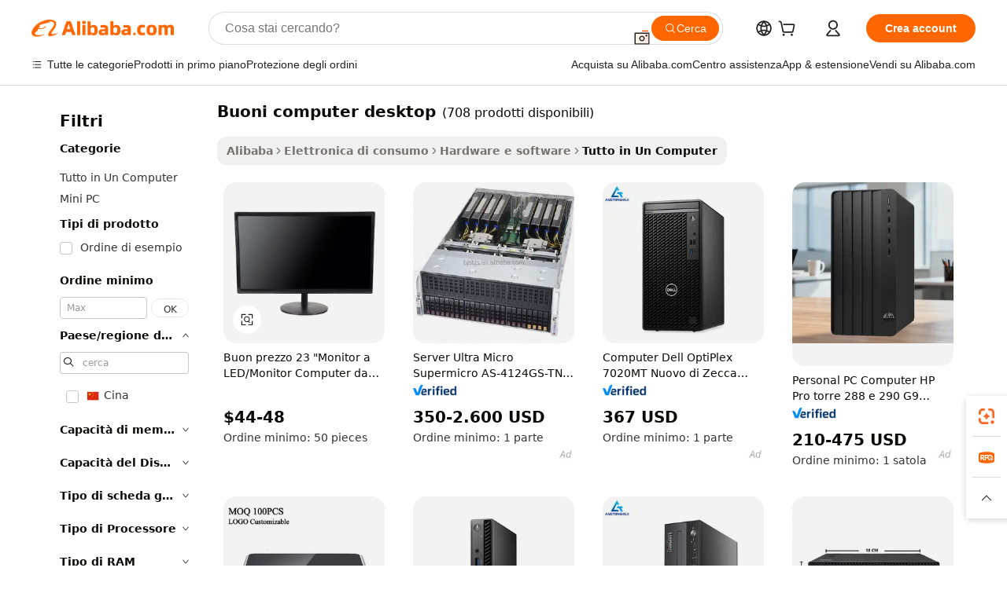

--- FILE ---
content_type: text/html;charset=UTF-8
request_url: https://italian.alibaba.com/g/good-desktop-computers.html
body_size: 177074
content:

<!-- screen_content -->

    <!-- tangram:5410 begin-->
    <!-- tangram:529998 begin-->
    
<!DOCTYPE html>
<html lang="it" dir="ltr">
  <head>
        <script>
      window.__BB = {
        scene: window.__bb_scene || 'traffic-free-goods'
      };
      window.__BB.BB_CWV_IGNORE = {
          lcp_element: ['#icbu-buyer-pc-top-banner'],
          lcp_url: [],
        };
      window._timing = {}
      window._timing.first_start = Date.now();
      window.needLoginInspiration = Boolean(false);
      // 变量用于标记页面首次可见时间
      let firstVisibleTime = null;
      if (typeof document.hidden !== 'undefined') {
        // 页面首次加载时直接统计
        if (!document.hidden) {
          firstVisibleTime = Date.now();
          window.__BB_timex = 1
        } else {
          // 页面不可见时监听 visibilitychange 事件
          document.addEventListener('visibilitychange', () => {
            if (!document.hidden) {
              firstVisibleTime = Date.now();
              window.__BB_timex = firstVisibleTime - window.performance.timing.navigationStart
              window.__BB.firstVisibleTime = window.__BB_timex
              console.log("Page became visible after "+ window.__BB_timex + " ms");
            }
          }, { once: true });  // 确保只触发一次
        }
      } else {
        console.warn('Page Visibility API is not supported in this browser.');
      }
    </script>
        <meta name="data-spm" content="a2700">
        <meta name="aplus-xplug" content="NONE">
        <meta name="aplus-icbu-disable-umid" content="1">
        <meta name="google-translate-customization" content="9de59014edaf3b99-22e1cf3b5ca21786-g00bb439a5e9e5f8f-f">
    <meta name="yandex-verification" content="25a76ba8e4443bb3" />
    <meta name="msvalidate.01" content="E3FBF0E89B724C30844BF17C59608E8F" />
    <meta name="viewport" content="width=device-width, initial-scale=1.0, maximum-scale=5.0, user-scalable=yes">
        <link rel="preconnect" href="https://s.alicdn.com/" crossorigin>
    <link rel="dns-prefetch" href="https://s.alicdn.com">
                        <link rel="preload" href="https://s.alicdn.com/@g/alilog/??aplus_plugin_icbufront/index.js,mlog/aplus_v2.js" as="script">
        <link rel="preload" href="https://s.alicdn.com/@img/imgextra/i2/O1CN0153JdbU26g4bILVOyC_!!6000000007690-2-tps-418-58.png" as="image">
        <script>
            window.__APLUS_ABRATE__ = {
        perf_group: 'base64cached',
        scene: "traffic-free-goods",
      };
    </script>
    <meta name="aplus-mmstat-timeout" content="15000">
        <meta content="text/html; charset=utf-8" http-equiv="Content-Type">
          <title>Acquista un nuovo desktop economico e potente buoni computer desktop -Alibaba.com</title>
      <meta name="keywords" content="desktop computer,computer hardware software,laptop computer">
      <meta name="description" content="Alibaba.com offre un'ampia varietà di opzioni buoni computer desktop potenti e portatili con design differenti. Ottieni le migliori offerte su buoni computer desktop con prezzi e sconti economici.">
            <meta name="pagetiming-rate" content="9">
      <meta name="pagetiming-resource-rate" content="4">
                    <link rel="canonical" href="https://italian.alibaba.com/g/good-desktop-computers.html">
                              <link rel="alternate" hreflang="fr" href="https://french.alibaba.com/g/good-desktop-computers.html">
                  <link rel="alternate" hreflang="de" href="https://german.alibaba.com/g/good-desktop-computers.html">
                  <link rel="alternate" hreflang="pt" href="https://portuguese.alibaba.com/g/good-desktop-computers.html">
                  <link rel="alternate" hreflang="it" href="https://italian.alibaba.com/g/good-desktop-computers.html">
                  <link rel="alternate" hreflang="es" href="https://spanish.alibaba.com/g/good-desktop-computers.html">
                  <link rel="alternate" hreflang="ru" href="https://russian.alibaba.com/g/good-desktop-computers.html">
                  <link rel="alternate" hreflang="ko" href="https://korean.alibaba.com/g/good-desktop-computers.html">
                  <link rel="alternate" hreflang="ar" href="https://arabic.alibaba.com/g/good-desktop-computers.html">
                  <link rel="alternate" hreflang="ja" href="https://japanese.alibaba.com/g/good-desktop-computers.html">
                  <link rel="alternate" hreflang="tr" href="https://turkish.alibaba.com/g/good-desktop-computers.html">
                  <link rel="alternate" hreflang="th" href="https://thai.alibaba.com/g/good-desktop-computers.html">
                  <link rel="alternate" hreflang="vi" href="https://vietnamese.alibaba.com/g/good-desktop-computers.html">
                  <link rel="alternate" hreflang="nl" href="https://dutch.alibaba.com/g/good-desktop-computers.html">
                  <link rel="alternate" hreflang="he" href="https://hebrew.alibaba.com/g/good-desktop-computers.html">
                  <link rel="alternate" hreflang="id" href="https://indonesian.alibaba.com/g/good-desktop-computers.html">
                  <link rel="alternate" hreflang="hi" href="https://hindi.alibaba.com/g/good-desktop-computers.html">
                  <link rel="alternate" hreflang="en" href="https://www.alibaba.com/showroom/good-desktop-computers.html">
                  <link rel="alternate" hreflang="zh" href="https://chinese.alibaba.com/g/good-desktop-computers.html">
                  <link rel="alternate" hreflang="x-default" href="https://www.alibaba.com/showroom/good-desktop-computers.html">
                                        <script>
      // Aplus 配置自动打点
      var queue = window.goldlog_queue || (window.goldlog_queue = []);
      var tags = ["button", "a", "div", "span", "i", "svg", "input", "li", "tr"];
      queue.push(
        {
          action: 'goldlog.appendMetaInfo',
          arguments: [
            'aplus-auto-exp',
            [
              {
                logkey: '/sc.ug_msite.new_product_exp',
                cssSelector: '[data-spm-exp]',
                props: ["data-spm-exp"],
              },
              {
                logkey: '/sc.ug_pc.seolist_product_exp',
                cssSelector: '.traffic-card-gallery',
                props: ["data-spm-exp"],
              }
            ]
          ]
        }
      )
      queue.push({
        action: 'goldlog.setMetaInfo',
        arguments: ['aplus-auto-clk', JSON.stringify(tags.map(tag =>({
          "logkey": "/sc.ug_msite.new_product_clk",
          tag,
          "filter": "data-spm-clk",
          "props": ["data-spm-clk"]
        })))],
      });
    </script>
  </head>
  <div id="icbu-header"><div id="the-new-header" data-version="4.4.0" data-tnh-auto-exp="tnh-expose" data-scenes="search-products" style="position: relative;background-color: #fff;border-bottom: 1px solid #ddd;box-sizing: border-box; font-family:Inter,SF Pro Text,Roboto,Helvetica Neue,Helvetica,Tahoma,Arial,PingFang SC,Microsoft YaHei;"><div style="display: flex;align-items:center;height: 72px;min-width: 1200px;max-width: 1580px;margin: 0 auto;padding: 0 40px;box-sizing: border-box;"><img style="height: 29px; width: 209px;" src="https://s.alicdn.com/@img/imgextra/i2/O1CN0153JdbU26g4bILVOyC_!!6000000007690-2-tps-418-58.png" alt="" /></div><div style="min-width: 1200px;max-width: 1580px;margin: 0 auto;overflow: hidden;font-size: 14px;display: flex;justify-content: space-between;padding: 0 40px;box-sizing: border-box;"><div style="display: flex; align-items: center; justify-content: space-between"><div style="position: relative; height: 36px; padding: 0 28px 0 20px">All categories</div><div style="position: relative; height: 36px; padding-right: 28px">Featured selections</div><div style="position: relative; height: 36px">Trade Assurance</div></div><div style="display: flex; align-items: center; justify-content: space-between"><div style="position: relative; height: 36px; padding-right: 28px">Buyer Central</div><div style="position: relative; height: 36px; padding-right: 28px">Help Center</div><div style="position: relative; height: 36px; padding-right: 28px">Get the app</div><div style="position: relative; height: 36px">Become a supplier</div></div></div></div></div></div>
  <body data-spm="7724857" style="min-height: calc(100vh + 1px)"><script 
id="beacon-aplus"   
src="//s.alicdn.com/@g/alilog/??aplus_plugin_icbufront/index.js,mlog/aplus_v2.js"
exparams="aplus=async&userid=&aplus&ali_beacon_id=&ali_apache_id=&ali_apache_track=&ali_apache_tracktmp=&eagleeye_traceid=2103246417689407526811676e143f&ip=3%2e140%2e244%2e178&dmtrack_c={ali%5fresin%5ftrace%3dse%5frst%3dnull%7csp%5fviewtype%3dY%7cset%3d3%7cser%3d1007%7cpageId%3dd4929360d0544413880f8aa21cf32dd5%7cm%5fpageid%3dnull%7cpvmi%3d40aff37158d14aa584cbc6c7c2e8c703%7csek%5fsepd%3dbuoni%2bcomputer%2bdesktop%7csek%3dgood%2bdesktop%2bcomputers%7cse%5fpn%3d1%7cp4pid%3d18721031%2db736%2d486f%2da003%2d7ef1122b3d55%7csclkid%3dnull%7cforecast%5fpost%5fcate%3dnull%7cseo%5fnew%5fuser%5fflag%3dfalse%7ccategoryId%3d201340203%7cseo%5fsearch%5fmodel%5fupgrade%5fv2%3d2025070801%7cseo%5fmodule%5fcard%5f20240624%3d202406242%7clong%5ftext%5fgoogle%5ftranslate%5fv2%3d2407142%7cseo%5fcontent%5ftd%5fbottom%5ftext%5fupdate%5fkey%3d2025070801%7cseo%5fsearch%5fmodel%5fupgrade%5fv3%3d2025072201%7cdamo%5falt%5freplace%3d2485818%7cseo%5fsearch%5fmodel%5fmulti%5fupgrade%5fv3%3d2025081101%7cwap%5fcross%3d2007659%7cwap%5fcs%5faction%3d2005494%7cAPP%5fVisitor%5fActive%3d26705%7cseo%5fshowroom%5fgoods%5fmix%3d2005244%7cseo%5fdefault%5fcached%5flong%5ftext%5ffrom%5fnew%5fkeyword%5fstep%3d2024122502%7cshowroom%5fgeneral%5ftemplate%3d2005292%7cwap%5fcs%5ftext%3dnull%7cstructured%5fdata%3d2025052702%7cseo%5fmulti%5fstyle%5ftext%5fupdate%3d2511181%7cpc%5fnew%5fheader%3dnull%7cseo%5fmeta%5fcate%5ftemplate%5fv1%3d2025042401%7cseo%5fmeta%5ftd%5fsearch%5fkeyword%5fstep%5fv1%3d2025040999%7cseo%5fshowroom%5fbiz%5fbabablog%3d1%7cshowroom%5fft%5flong%5ftext%5fbaks%3d80802%7cAPP%5fGrowing%5fBuyer%5fHigh%5fIntent%5fActive%3d25486%7cshowroom%5fpc%5fv2019%3d2104%7cAPP%5fProspecting%5fBuyer%3d26708%7ccache%5fcontrol%3d2481986%7cAPP%5fChurned%5fCore%5fBuyer%3d25460%7cseo%5fdefault%5fcached%5flong%5ftext%5fstep%3d24110802%7camp%5flighthouse%5fscore%5fimage%3d19657%7cseo%5fft%5ftranslate%5fgemini%3d25012003%7cwap%5fnode%5fssr%3d2015725%7cdataphant%5fopen%3d27030%7clongtext%5fmulti%5fstyle%5fexpand%5frussian%3d2510142%7cseo%5flongtext%5fgoogle%5fdata%5fsection%3d25021702%7cindustry%5fpopular%5ffloor%3dnull%7cwap%5fad%5fgoods%5fproduct%5finterval%3dnull%7cseo%5fgoods%5fbootom%5fwholesale%5flink%3dnull%7cseo%5fkeyword%5faatest%3d11%7cseo%5fmiddle%5fwholesale%5flink%3dnull%7cft%5flong%5ftext%5fenpand%5fstep2%3d121602%7cseo%5fft%5flongtext%5fexpand%5fstep3%3d25012102%7cseo%5fwap%5fheadercard%3d2006288%7cAPP%5fChurned%5fInactive%5fVisitor%3d25497%7cAPP%5fGrowing%5fBuyer%5fHigh%5fIntent%5fInactive%3d25484%7cseo%5fmeta%5ftd%5fmulti%5fkey%3d2025061801%7ctop%5frecommend%5f20250120%3d202501201%7clongtext%5fmulti%5fstyle%5fexpand%5ffrench%5fcopy%3d25091802%7clongtext%5fmulti%5fstyle%5fexpand%5ffrench%5fcopy%5fcopy%3d25092502%7clong%5ftext%5fpaa%3d220901%7cseo%5ffloor%5fexp%3dnull%7cseo%5fshowroom%5falgo%5flink%3d17764%7cseo%5fmeta%5ftd%5faib%5fgeneral%5fkey%3d2025091901%7ccountry%5findustry%3d202311033%7cshowroom%5fft%5flong%5ftext%5fenpand%5fstep1%3d101102%7cseo%5fshowroom%5fnorel%3dnull%7cplp%5fstyle%5f25%5fpc%3d202505222%7cseo%5fggs%5flayer%3d10010%7cquery%5fmutil%5flang%5ftranslate%3d2025060300%7cAPP%5fChurned%5fBuyer%3d25468%7cstream%5frender%5fperf%5fopt%3d2309181%7cwap%5fgoods%3d2007383%7cseo%5fshowroom%5fsimilar%5f20240614%3d202406142%7cchinese%5fopen%3d6307%7cquery%5fgpt%5ftranslate%3d20240820%7cad%5fproduct%5finterval%3dnull%7camp%5fto%5fpwa%3d2007359%7cplp%5faib%5fmulti%5fai%5fmeta%3d20250401%7cwap%5fsupplier%5fcontent%3dnull%7cpc%5ffree%5frefactoring%3d20220315%7csso%5foem%5ffloor%3d30031%7cAPP%5fGrowing%5fBuyer%5fInactive%3d25475%7cseo%5fpc%5fnew%5fview%5f20240807%3d202408072%7cseo%5fbottom%5ftext%5fentity%5fkey%5fcopy%3d2025062400%7cstream%5frender%3d433763%7cseo%5fmodule%5fcard%5f20240424%3d202404241%7cseo%5ftitle%5freplace%5f20191226%3d5841%7clongtext%5fmulti%5fstyle%5fexpand%3d25090802%7cgoogleweblight%3d6516%7clighthouse%5fbase64%3d2005760%7cAPP%5fProspecting%5fBuyer%5fActive%3d26719%7cad%5fgoods%5fproduct%5finterval%3dnull%7cseo%5fbottom%5fdeep%5fextend%5fkw%5fkey%3d2025071101%7clongtext%5fmulti%5fstyle%5fexpand%5fturkish%3d25102802%7cilink%5fuv%3d20240911%7cwap%5flist%5fwakeup%3d2005832%7ctpp%5fcrosslink%5fpc%3d20205311%7cseo%5ftop%5fbooth%3d18501%7cAPP%5fGrowing%5fBuyer%5fLess%5fActive%3d25472%7cseo%5fsearch%5fmodel%5fupgrade%5frank%3d2025092401%7cgoodslayer%3d7977%7cft%5flong%5ftext%5ftranslate%5fexpand%5fstep1%3d24110802%7cseo%5fheaderstyle%5ftraffic%5fkey%5fv1%3d2025072100%7ccrosslink%5fswitch%3d2008141%7cp4p%5foutline%3d20240328%7cseo%5fmeta%5ftd%5faib%5fv2%5fkey%3d2025091800%7crts%5fmulti%3d2008404%7cseo%5fad%5foptimization%5fkey%5fv2%3d2025072301%7cAPP%5fVisitor%5fLess%5fActive%3d26698%7cplp%5fstyle%5f25%3d202505192%7ccdn%5fvm%3d2007368%7cwap%5fad%5fproduct%5finterval%3dnull%7cseo%5fsearch%5fmodel%5fmulti%5fupgrade%5frank%3d2025092401%7cpc%5fcard%5fshare%3d2025081201%7cAPP%5fGrowing%5fBuyer%5fHigh%5fIntent%5fLess%5fActive%3d25480%7cgoods%5ftitle%5fsubstitute%3d9616%7cwap%5fscreen%5fexp%3d2025081400%7creact%5fheader%5ftest%3d202502182%7cpc%5fcs%5fcolor%3dnull%7cshowroom%5fft%5flong%5ftext%5ftest%3d72502%7cone%5ftap%5flogin%5fABTest%3d202308153%7cseo%5fhyh%5fshow%5ftags%3dnull%7cplp%5fstructured%5fdata%3d2508182%7cguide%5fdelete%3d2008526%7cseo%5findustry%5ftemplate%3dnull%7cseo%5fmeta%5ftd%5fmulti%5fes%5fkey%3d2025073101%7cseo%5fshowroom%5fdata%5fmix%3d19888%7csso%5ftop%5franking%5ffloor%3d20031%7cseo%5ftd%5fdeep%5fupgrade%5fkey%5fv3%3d2025081101%7cwap%5fue%5fone%3d2025111401%7cshowroom%5fto%5frts%5flink%3d2008480%7ccountrysearch%5ftest%3dnull%7cchannel%5famp%5fto%5fpwa%3d2008435%7cseo%5fmulti%5fstyles%5flong%5ftext%3d2503172%7cseo%5fmeta%5ftext%5fmutli%5fcate%5ftemplate%5fv1%3d2025080800%7cseo%5fdefault%5fcached%5fmutil%5flong%5ftext%5fstep%3d24110436%7cseo%5faction%5fpoint%5ftype%3d22823%7cseo%5faib%5ftd%5flaunch%5f20240828%5fcopy%3d202408282%7cseo%5fshowroom%5fwholesale%5flink%3dnull%7cseo%5fperf%5fimprove%3d2023999%7cseo%5fwap%5flist%5fbounce%5f01%3d2063%7cseo%5fwap%5flist%5fbounce%5f02%3d2128%7cAPP%5fGrowing%5fBuyer%5fActive%3d25492%7cvideolayer%3d7105%7cvideo%5fplay%3dnull%7cAPP%5fChurned%5fMember%5fInactive%3d25501%7cseo%5fgoogle%5fnew%5fstruct%3d438326%7cicbu%5falgo%5fp4p%5fseo%5fad%3d2025072301%7ctpp%5ftrace%3dseoKeyword%2dseoKeyword%5fv3%2dbase%2dORIGINAL}&pageid=038cf4b2210301291768940752&hn=ensearchweb033003001041%2erg%2dus%2deast%2eus68&asid=AQAAAADQ5G9p0JmISQAAAADAuHxF0bz3EQ==&treq=&tres=" async>
</script>
            <style>body{background-color:white;}.no-scrollbar.il-sticky.il-top-0.il-max-h-\[100vh\].il-w-\[200px\].il-flex-shrink-0.il-flex-grow-0.il-overflow-y-scroll{background-color:#FFF;padding-left:12px}</style>
                    <!-- tangram:530006 begin-->
<!--  -->
 <style>
   @keyframes il-spin {
     to {
       transform: rotate(360deg);
     }
   }
   @keyframes il-pulse {
     50% {
       opacity: 0.5;
     }
   }
   .traffic-card-gallery {display: flex;position: relative;flex-direction: column;justify-content: flex-start;border-radius: 0.5rem;background-color: #fff;padding: 0.5rem 0.5rem 1rem;overflow: hidden;font-size: 0.75rem;line-height: 1rem;}
   .traffic-card-list {display: flex;position: relative;flex-direction: row;justify-content: flex-start;border-bottom-width: 1px;background-color: #fff;padding: 1rem;height: 292px;overflow: hidden;font-size: 0.75rem;line-height: 1rem;}
   .product-price {
     b {
       font-size: 22px;
     }
   }
   .skel-loading {
       animation: il-pulse 2s cubic-bezier(0.4, 0, 0.6, 1) infinite;background-color: hsl(60, 4.8%, 95.9%);
   }
 </style>
<div id="first-cached-card">
  <div style="box-sizing:border-box;display: flex;position: absolute;left: 0;right: 0;margin: 0 auto;z-index: 1;min-width: 1200px;max-width: 1580px;padding: 0.75rem 3.25rem 0;pointer-events: none;">
    <!--页面左侧区域-->
    <div style="width: 200px;padding-top: 1rem;padding-left:12px; background-color: #fff;border-radius: 0.25rem">
      <div class="skel-loading" style="height: 1.5rem;width: 50%;border-radius: 0.25rem;"></div>
      <div style="margin-top: 1rem;margin-bottom: 1rem;">
        <div class="skel-loading" style="height: 1rem;width: calc(100% * 5 / 6);"></div>
        <div
          class="skel-loading"
          style="margin-top: 1rem;height: 1rem;width: calc(100% * 8 / 12);"
        ></div>
        <div class="skel-loading" style="margin-top: 1rem;height: 1rem;width: 75%;"></div>
        <div
          class="skel-loading"
          style="margin-top: 1rem;height: 1rem;width: calc(100% * 7 / 12);"
        ></div>
      </div>
      <div class="skel-loading" style="height: 1.5rem;width: 50%;border-radius: 0.25rem;"></div>
      <div style="margin-top: 1rem;margin-bottom: 1rem;">
        <div class="skel-loading" style="height: 1rem;width: calc(100% * 5 / 6);"></div>
        <div
          class="skel-loading"
          style="margin-top: 1rem;height: 1rem;width: calc(100% * 8 / 12);"
        ></div>
        <div class="skel-loading" style="margin-top: 1rem;height: 1rem;width: 75%;"></div>
        <div
          class="skel-loading"
          style="margin-top: 1rem;height: 1rem;width: calc(100% * 7 / 12);"
        ></div>
      </div>
      <div class="skel-loading" style="height: 1.5rem;width: 50%;border-radius: 0.25rem;"></div>
      <div style="margin-top: 1rem;margin-bottom: 1rem;">
        <div class="skel-loading" style="height: 1rem;width: calc(100% * 5 / 6);"></div>
        <div
          class="skel-loading"
          style="margin-top: 1rem;height: 1rem;width: calc(100% * 8 / 12);"
        ></div>
        <div class="skel-loading" style="margin-top: 1rem;height: 1rem;width: 75%;"></div>
        <div
          class="skel-loading"
          style="margin-top: 1rem;height: 1rem;width: calc(100% * 7 / 12);"
        ></div>
      </div>
      <div class="skel-loading" style="height: 1.5rem;width: 50%;border-radius: 0.25rem;"></div>
      <div style="margin-top: 1rem;margin-bottom: 1rem;">
        <div class="skel-loading" style="height: 1rem;width: calc(100% * 5 / 6);"></div>
        <div
          class="skel-loading"
          style="margin-top: 1rem;height: 1rem;width: calc(100% * 8 / 12);"
        ></div>
        <div class="skel-loading" style="margin-top: 1rem;height: 1rem;width: 75%;"></div>
        <div
          class="skel-loading"
          style="margin-top: 1rem;height: 1rem;width: calc(100% * 7 / 12);"
        ></div>
      </div>
      <div class="skel-loading" style="height: 1.5rem;width: 50%;border-radius: 0.25rem;"></div>
      <div style="margin-top: 1rem;margin-bottom: 1rem;">
        <div class="skel-loading" style="height: 1rem;width: calc(100% * 5 / 6);"></div>
        <div
          class="skel-loading"
          style="margin-top: 1rem;height: 1rem;width: calc(100% * 8 / 12);"
        ></div>
        <div class="skel-loading" style="margin-top: 1rem;height: 1rem;width: 75%;"></div>
        <div
          class="skel-loading"
          style="margin-top: 1rem;height: 1rem;width: calc(100% * 7 / 12);"
        ></div>
      </div>
      <div class="skel-loading" style="height: 1.5rem;width: 50%;border-radius: 0.25rem;"></div>
      <div style="margin-top: 1rem;margin-bottom: 1rem;">
        <div class="skel-loading" style="height: 1rem;width: calc(100% * 5 / 6);"></div>
        <div
          class="skel-loading"
          style="margin-top: 1rem;height: 1rem;width: calc(100% * 8 / 12);"
        ></div>
        <div class="skel-loading" style="margin-top: 1rem;height: 1rem;width: 75%;"></div>
        <div
          class="skel-loading"
          style="margin-top: 1rem;height: 1rem;width: calc(100% * 7 / 12);"
        ></div>
      </div>
    </div>
    <!--页面主体区域-->
    <div style="flex: 1 1 0%; overflow: hidden;padding: 0.5rem 0.5rem 0.5rem 1.5rem">
      <div style="height: 1.25rem;margin-bottom: 1rem;"></div>
      <!-- keywords -->
      <div style="margin-bottom: 1rem;height: 1.75rem;font-weight: 700;font-size: 1.25rem;line-height: 1.75rem;"></div>
      <!-- longtext -->
            <div style="width: calc(25% - 0.9rem);pointer-events: auto">
        <div class="traffic-card-gallery">
          <!-- ProductImage -->
          <a href="//www.alibaba.com/product-detail/Good-Price-23-LED-Monitors-23_62061331394.html?from=SEO" target="_blank" style="position: relative;margin-bottom: 0.5rem;aspect-ratio: 1;overflow: hidden;border-radius: 0.5rem;">
            <div style="display: flex; overflow: hidden">
              <div style="position: relative;margin: 0;width: 100%;min-width: 0;flex-shrink: 0;flex-grow: 0;flex-basis: 100%;padding: 0;">
                <img style="position: relative; aspect-ratio: 1; width: 100%" src="[data-uri]" loading="eager" />
                <div style="position: absolute;left: 0;bottom: 0;right: 0;top: 0;background-color: #000;opacity: 0.05;"></div>
              </div>
            </div>
          </a>
          <div style="display: flex;flex: 1 1 0%;flex-direction: column;justify-content: space-between;">
            <div>
              <a class="skel-loading" style="margin-top: 0.5rem;display:inline-block;width:100%;height:1rem;" href="//www.alibaba.com/product-detail/Good-Price-23-LED-Monitors-23_62061331394.html" target="_blank"></a>
              <a class="skel-loading" style="margin-top: 0.125rem;display:inline-block;width:100%;height:1rem;" href="//www.alibaba.com/product-detail/Good-Price-23-LED-Monitors-23_62061331394.html" target="_blank"></a>
              <div class="skel-loading" style="margin-top: 0.25rem;height:1.625rem;width:75%"></div>
              <div class="skel-loading" style="margin-top: 0.5rem;height: 1rem;width:50%"></div>
              <div class="skel-loading" style="margin-top:0.25rem;height:1rem;width:25%"></div>
            </div>
          </div>

        </div>
      </div>

    </div>
  </div>
</div>
<!-- tangram:530006 end-->
            <style>.component-left-filter-callback{display:flex;position:relative;margin-top:10px;height:1200px}.component-left-filter-callback img{width:200px}.component-left-filter-callback i{position:absolute;top:5%;left:50%}.related-search-wrapper{padding:.5rem;--tw-bg-opacity: 1;background-color:#fff;background-color:rgba(255,255,255,var(--tw-bg-opacity, 1));border-width:1px;border-color:var(--input)}.related-search-wrapper .related-search-box{margin:12px 16px}.related-search-wrapper .related-search-box .related-search-title{display:inline;float:start;color:#666;word-wrap:break-word;margin-right:12px;width:13%}.related-search-wrapper .related-search-box .related-search-content{display:flex;flex-wrap:wrap}.related-search-wrapper .related-search-box .related-search-content .related-search-link{margin-right:12px;width:23%;overflow:hidden;color:#666;text-overflow:ellipsis;white-space:nowrap}.product-title img{margin-right:.5rem;display:inline-block;height:1rem;vertical-align:sub}.product-price b{font-size:22px}.similar-icon{position:absolute;bottom:12px;z-index:2;right:12px}.rfq-card{display:inline-block;position:relative;box-sizing:border-box;margin-bottom:36px}.rfq-card .rfq-card-content{display:flex;position:relative;flex-direction:column;align-items:flex-start;background-size:cover;background-color:#fff;padding:12px;width:100%;height:100%}.rfq-card .rfq-card-content .rfq-card-icon{margin-top:50px}.rfq-card .rfq-card-content .rfq-card-icon img{width:45px}.rfq-card .rfq-card-content .rfq-card-top-title{margin-top:14px;color:#222;font-weight:400;font-size:16px}.rfq-card .rfq-card-content .rfq-card-title{margin-top:24px;color:#333;font-weight:800;font-size:20px}.rfq-card .rfq-card-content .rfq-card-input-box{margin-top:24px;width:100%}.rfq-card .rfq-card-content .rfq-card-input-box textarea{box-sizing:border-box;border:1px solid #ddd;border-radius:4px;background-color:#fff;padding:9px 12px;width:100%;height:88px;resize:none;color:#666;font-weight:400;font-size:13px;font-family:inherit}.rfq-card .rfq-card-content .rfq-card-button{margin-top:24px;border:1px solid #666;border-radius:16px;background-color:#fff;width:67%;color:#000;font-weight:700;font-size:14px;line-height:30px;text-align:center}[data-modulename^=ProductList-] div{contain-intrinsic-size:auto 500px}.traffic-card-gallery:hover{--tw-shadow: 0px 2px 6px 2px rgba(0,0,0,.12157);--tw-shadow-colored: 0px 2px 6px 2px var(--tw-shadow-color);box-shadow:0 0 #0000,0 0 #0000,0 2px 6px 2px #0000001f;box-shadow:var(--tw-ring-offset-shadow, 0 0 rgba(0,0,0,0)),var(--tw-ring-shadow, 0 0 rgba(0,0,0,0)),var(--tw-shadow);z-index:10}.traffic-card-gallery{position:relative;display:flex;flex-direction:column;justify-content:flex-start;overflow:hidden;border-radius:.75rem;--tw-bg-opacity: 1;background-color:#fff;background-color:rgba(255,255,255,var(--tw-bg-opacity, 1));padding:.5rem;font-size:.75rem;line-height:1rem}.traffic-card-list{position:relative;display:flex;height:292px;flex-direction:row;justify-content:flex-start;overflow:hidden;border-bottom-width:1px;--tw-bg-opacity: 1;background-color:#fff;background-color:rgba(255,255,255,var(--tw-bg-opacity, 1));padding:1rem;font-size:.75rem;line-height:1rem}.traffic-card-g-industry:hover{--tw-shadow: 0 0 10px rgba(0,0,0,.1);--tw-shadow-colored: 0 0 10px var(--tw-shadow-color);box-shadow:0 0 #0000,0 0 #0000,0 0 10px #0000001a;box-shadow:var(--tw-ring-offset-shadow, 0 0 rgba(0,0,0,0)),var(--tw-ring-shadow, 0 0 rgba(0,0,0,0)),var(--tw-shadow)}.traffic-card-g-industry{position:relative;border-radius:var(--radius);--tw-bg-opacity: 1;background-color:#fff;background-color:rgba(255,255,255,var(--tw-bg-opacity, 1));padding:1.25rem .75rem .75rem;font-size:.875rem;line-height:1.25rem}.module-filter-section-wrapper{max-height:none!important;overflow-x:hidden}*,:before,:after{--tw-border-spacing-x: 0;--tw-border-spacing-y: 0;--tw-translate-x: 0;--tw-translate-y: 0;--tw-rotate: 0;--tw-skew-x: 0;--tw-skew-y: 0;--tw-scale-x: 1;--tw-scale-y: 1;--tw-pan-x: ;--tw-pan-y: ;--tw-pinch-zoom: ;--tw-scroll-snap-strictness: proximity;--tw-gradient-from-position: ;--tw-gradient-via-position: ;--tw-gradient-to-position: ;--tw-ordinal: ;--tw-slashed-zero: ;--tw-numeric-figure: ;--tw-numeric-spacing: ;--tw-numeric-fraction: ;--tw-ring-inset: ;--tw-ring-offset-width: 0px;--tw-ring-offset-color: #fff;--tw-ring-color: rgba(59, 130, 246, .5);--tw-ring-offset-shadow: 0 0 rgba(0,0,0,0);--tw-ring-shadow: 0 0 rgba(0,0,0,0);--tw-shadow: 0 0 rgba(0,0,0,0);--tw-shadow-colored: 0 0 rgba(0,0,0,0);--tw-blur: ;--tw-brightness: ;--tw-contrast: ;--tw-grayscale: ;--tw-hue-rotate: ;--tw-invert: ;--tw-saturate: ;--tw-sepia: ;--tw-drop-shadow: ;--tw-backdrop-blur: ;--tw-backdrop-brightness: ;--tw-backdrop-contrast: ;--tw-backdrop-grayscale: ;--tw-backdrop-hue-rotate: ;--tw-backdrop-invert: ;--tw-backdrop-opacity: ;--tw-backdrop-saturate: ;--tw-backdrop-sepia: ;--tw-contain-size: ;--tw-contain-layout: ;--tw-contain-paint: ;--tw-contain-style: }::backdrop{--tw-border-spacing-x: 0;--tw-border-spacing-y: 0;--tw-translate-x: 0;--tw-translate-y: 0;--tw-rotate: 0;--tw-skew-x: 0;--tw-skew-y: 0;--tw-scale-x: 1;--tw-scale-y: 1;--tw-pan-x: ;--tw-pan-y: ;--tw-pinch-zoom: ;--tw-scroll-snap-strictness: proximity;--tw-gradient-from-position: ;--tw-gradient-via-position: ;--tw-gradient-to-position: ;--tw-ordinal: ;--tw-slashed-zero: ;--tw-numeric-figure: ;--tw-numeric-spacing: ;--tw-numeric-fraction: ;--tw-ring-inset: ;--tw-ring-offset-width: 0px;--tw-ring-offset-color: #fff;--tw-ring-color: rgba(59, 130, 246, .5);--tw-ring-offset-shadow: 0 0 rgba(0,0,0,0);--tw-ring-shadow: 0 0 rgba(0,0,0,0);--tw-shadow: 0 0 rgba(0,0,0,0);--tw-shadow-colored: 0 0 rgba(0,0,0,0);--tw-blur: ;--tw-brightness: ;--tw-contrast: ;--tw-grayscale: ;--tw-hue-rotate: ;--tw-invert: ;--tw-saturate: ;--tw-sepia: ;--tw-drop-shadow: ;--tw-backdrop-blur: ;--tw-backdrop-brightness: ;--tw-backdrop-contrast: ;--tw-backdrop-grayscale: ;--tw-backdrop-hue-rotate: ;--tw-backdrop-invert: ;--tw-backdrop-opacity: ;--tw-backdrop-saturate: ;--tw-backdrop-sepia: ;--tw-contain-size: ;--tw-contain-layout: ;--tw-contain-paint: ;--tw-contain-style: }*,:before,:after{box-sizing:border-box;border-width:0;border-style:solid;border-color:#e5e7eb}:before,:after{--tw-content: ""}html,:host{line-height:1.5;-webkit-text-size-adjust:100%;-moz-tab-size:4;-o-tab-size:4;tab-size:4;font-family:ui-sans-serif,system-ui,-apple-system,Segoe UI,Roboto,Ubuntu,Cantarell,Noto Sans,sans-serif,"Apple Color Emoji","Segoe UI Emoji",Segoe UI Symbol,"Noto Color Emoji";font-feature-settings:normal;font-variation-settings:normal;-webkit-tap-highlight-color:transparent}body{margin:0;line-height:inherit}hr{height:0;color:inherit;border-top-width:1px}abbr:where([title]){text-decoration:underline;-webkit-text-decoration:underline dotted;text-decoration:underline dotted}h1,h2,h3,h4,h5,h6{font-size:inherit;font-weight:inherit}a{color:inherit;text-decoration:inherit}b,strong{font-weight:bolder}code,kbd,samp,pre{font-family:ui-monospace,SFMono-Regular,Menlo,Monaco,Consolas,Liberation Mono,Courier New,monospace;font-feature-settings:normal;font-variation-settings:normal;font-size:1em}small{font-size:80%}sub,sup{font-size:75%;line-height:0;position:relative;vertical-align:baseline}sub{bottom:-.25em}sup{top:-.5em}table{text-indent:0;border-color:inherit;border-collapse:collapse}button,input,optgroup,select,textarea{font-family:inherit;font-feature-settings:inherit;font-variation-settings:inherit;font-size:100%;font-weight:inherit;line-height:inherit;letter-spacing:inherit;color:inherit;margin:0;padding:0}button,select{text-transform:none}button,input:where([type=button]),input:where([type=reset]),input:where([type=submit]){-webkit-appearance:button;background-color:transparent;background-image:none}:-moz-focusring{outline:auto}:-moz-ui-invalid{box-shadow:none}progress{vertical-align:baseline}::-webkit-inner-spin-button,::-webkit-outer-spin-button{height:auto}[type=search]{-webkit-appearance:textfield;outline-offset:-2px}::-webkit-search-decoration{-webkit-appearance:none}::-webkit-file-upload-button{-webkit-appearance:button;font:inherit}summary{display:list-item}blockquote,dl,dd,h1,h2,h3,h4,h5,h6,hr,figure,p,pre{margin:0}fieldset{margin:0;padding:0}legend{padding:0}ol,ul,menu{list-style:none;margin:0;padding:0}dialog{padding:0}textarea{resize:vertical}input::-moz-placeholder,textarea::-moz-placeholder{opacity:1;color:#9ca3af}input::placeholder,textarea::placeholder{opacity:1;color:#9ca3af}button,[role=button]{cursor:pointer}:disabled{cursor:default}img,svg,video,canvas,audio,iframe,embed,object{display:block;vertical-align:middle}img,video{max-width:100%;height:auto}[hidden]:where(:not([hidden=until-found])){display:none}:root{--background: hsl(0, 0%, 100%);--foreground: hsl(20, 14.3%, 4.1%);--card: hsl(0, 0%, 100%);--card-foreground: hsl(20, 14.3%, 4.1%);--popover: hsl(0, 0%, 100%);--popover-foreground: hsl(20, 14.3%, 4.1%);--primary: hsl(24, 100%, 50%);--primary-foreground: hsl(60, 9.1%, 97.8%);--secondary: hsl(60, 4.8%, 95.9%);--secondary-foreground: #333;--muted: hsl(60, 4.8%, 95.9%);--muted-foreground: hsl(25, 5.3%, 44.7%);--accent: hsl(60, 4.8%, 95.9%);--accent-foreground: hsl(24, 9.8%, 10%);--destructive: hsl(0, 84.2%, 60.2%);--destructive-foreground: hsl(60, 9.1%, 97.8%);--border: hsl(20, 5.9%, 90%);--input: hsl(20, 5.9%, 90%);--ring: hsl(24.6, 95%, 53.1%);--radius: 1rem}.dark{--background: hsl(20, 14.3%, 4.1%);--foreground: hsl(60, 9.1%, 97.8%);--card: hsl(20, 14.3%, 4.1%);--card-foreground: hsl(60, 9.1%, 97.8%);--popover: hsl(20, 14.3%, 4.1%);--popover-foreground: hsl(60, 9.1%, 97.8%);--primary: hsl(20.5, 90.2%, 48.2%);--primary-foreground: hsl(60, 9.1%, 97.8%);--secondary: hsl(12, 6.5%, 15.1%);--secondary-foreground: hsl(60, 9.1%, 97.8%);--muted: hsl(12, 6.5%, 15.1%);--muted-foreground: hsl(24, 5.4%, 63.9%);--accent: hsl(12, 6.5%, 15.1%);--accent-foreground: hsl(60, 9.1%, 97.8%);--destructive: hsl(0, 72.2%, 50.6%);--destructive-foreground: hsl(60, 9.1%, 97.8%);--border: hsl(12, 6.5%, 15.1%);--input: hsl(12, 6.5%, 15.1%);--ring: hsl(20.5, 90.2%, 48.2%)}*{border-color:#e7e5e4;border-color:var(--border)}body{background-color:#fff;background-color:var(--background);color:#0c0a09;color:var(--foreground)}.il-sr-only{position:absolute;width:1px;height:1px;padding:0;margin:-1px;overflow:hidden;clip:rect(0,0,0,0);white-space:nowrap;border-width:0}.il-invisible{visibility:hidden}.il-fixed{position:fixed}.il-absolute{position:absolute}.il-relative{position:relative}.il-sticky{position:sticky}.il-inset-0{inset:0}.il--bottom-12{bottom:-3rem}.il--top-12{top:-3rem}.il-bottom-0{bottom:0}.il-bottom-2{bottom:.5rem}.il-bottom-3{bottom:.75rem}.il-bottom-4{bottom:1rem}.il-end-0{right:0}.il-end-2{right:.5rem}.il-end-3{right:.75rem}.il-end-4{right:1rem}.il-left-0{left:0}.il-left-3{left:.75rem}.il-right-0{right:0}.il-right-2{right:.5rem}.il-right-3{right:.75rem}.il-start-0{left:0}.il-start-1\/2{left:50%}.il-start-2{left:.5rem}.il-start-3{left:.75rem}.il-start-\[50\%\]{left:50%}.il-top-0{top:0}.il-top-1\/2{top:50%}.il-top-16{top:4rem}.il-top-4{top:1rem}.il-top-\[50\%\]{top:50%}.il-z-10{z-index:10}.il-z-50{z-index:50}.il-z-\[9999\]{z-index:9999}.il-col-span-4{grid-column:span 4 / span 4}.il-m-0{margin:0}.il-m-3{margin:.75rem}.il-m-auto{margin:auto}.il-mx-auto{margin-left:auto;margin-right:auto}.il-my-3{margin-top:.75rem;margin-bottom:.75rem}.il-my-5{margin-top:1.25rem;margin-bottom:1.25rem}.il-my-auto{margin-top:auto;margin-bottom:auto}.\!il-mb-4{margin-bottom:1rem!important}.il--mt-4{margin-top:-1rem}.il-mb-0{margin-bottom:0}.il-mb-1{margin-bottom:.25rem}.il-mb-2{margin-bottom:.5rem}.il-mb-3{margin-bottom:.75rem}.il-mb-4{margin-bottom:1rem}.il-mb-5{margin-bottom:1.25rem}.il-mb-6{margin-bottom:1.5rem}.il-mb-8{margin-bottom:2rem}.il-mb-\[-0\.75rem\]{margin-bottom:-.75rem}.il-mb-\[0\.125rem\]{margin-bottom:.125rem}.il-me-1{margin-right:.25rem}.il-me-2{margin-right:.5rem}.il-me-3{margin-right:.75rem}.il-me-auto{margin-right:auto}.il-mr-1{margin-right:.25rem}.il-mr-2{margin-right:.5rem}.il-ms-1{margin-left:.25rem}.il-ms-4{margin-left:1rem}.il-ms-5{margin-left:1.25rem}.il-ms-8{margin-left:2rem}.il-ms-\[\.375rem\]{margin-left:.375rem}.il-ms-auto{margin-left:auto}.il-mt-0{margin-top:0}.il-mt-0\.5{margin-top:.125rem}.il-mt-1{margin-top:.25rem}.il-mt-2{margin-top:.5rem}.il-mt-3{margin-top:.75rem}.il-mt-4{margin-top:1rem}.il-mt-6{margin-top:1.5rem}.il-line-clamp-1{overflow:hidden;display:-webkit-box;-webkit-box-orient:vertical;-webkit-line-clamp:1}.il-line-clamp-2{overflow:hidden;display:-webkit-box;-webkit-box-orient:vertical;-webkit-line-clamp:2}.il-line-clamp-6{overflow:hidden;display:-webkit-box;-webkit-box-orient:vertical;-webkit-line-clamp:6}.il-inline-block{display:inline-block}.il-inline{display:inline}.il-flex{display:flex}.il-inline-flex{display:inline-flex}.il-grid{display:grid}.il-aspect-square{aspect-ratio:1 / 1}.il-size-5{width:1.25rem;height:1.25rem}.il-h-1{height:.25rem}.il-h-10{height:2.5rem}.il-h-11{height:2.75rem}.il-h-20{height:5rem}.il-h-24{height:6rem}.il-h-3\.5{height:.875rem}.il-h-4{height:1rem}.il-h-40{height:10rem}.il-h-6{height:1.5rem}.il-h-8{height:2rem}.il-h-9{height:2.25rem}.il-h-\[150px\]{height:150px}.il-h-\[152px\]{height:152px}.il-h-\[18\.25rem\]{height:18.25rem}.il-h-\[292px\]{height:292px}.il-h-\[600px\]{height:600px}.il-h-auto{height:auto}.il-h-fit{height:-moz-fit-content;height:fit-content}.il-h-full{height:100%}.il-h-screen{height:100vh}.il-max-h-\[100vh\]{max-height:100vh}.il-w-1\/2{width:50%}.il-w-10{width:2.5rem}.il-w-10\/12{width:83.333333%}.il-w-4{width:1rem}.il-w-6{width:1.5rem}.il-w-64{width:16rem}.il-w-7\/12{width:58.333333%}.il-w-72{width:18rem}.il-w-8{width:2rem}.il-w-8\/12{width:66.666667%}.il-w-9{width:2.25rem}.il-w-9\/12{width:75%}.il-w-\[200px\]{width:200px}.il-w-\[84px\]{width:84px}.il-w-fit{width:-moz-fit-content;width:fit-content}.il-w-full{width:100%}.il-w-screen{width:100vw}.il-min-w-0{min-width:0px}.il-min-w-3{min-width:.75rem}.il-min-w-\[1200px\]{min-width:1200px}.il-max-w-\[1000px\]{max-width:1000px}.il-max-w-\[1580px\]{max-width:1580px}.il-max-w-full{max-width:100%}.il-max-w-lg{max-width:32rem}.il-flex-1{flex:1 1 0%}.il-flex-shrink-0,.il-shrink-0{flex-shrink:0}.il-flex-grow-0,.il-grow-0{flex-grow:0}.il-basis-24{flex-basis:6rem}.il-basis-full{flex-basis:100%}.il-origin-\[--radix-tooltip-content-transform-origin\]{transform-origin:var(--radix-tooltip-content-transform-origin)}.il--translate-x-1\/2{--tw-translate-x: -50%;transform:translate(-50%,var(--tw-translate-y)) rotate(var(--tw-rotate)) skew(var(--tw-skew-x)) skewY(var(--tw-skew-y)) scaleX(var(--tw-scale-x)) scaleY(var(--tw-scale-y));transform:translate(var(--tw-translate-x),var(--tw-translate-y)) rotate(var(--tw-rotate)) skew(var(--tw-skew-x)) skewY(var(--tw-skew-y)) scaleX(var(--tw-scale-x)) scaleY(var(--tw-scale-y))}.il--translate-y-1\/2{--tw-translate-y: -50%;transform:translate(var(--tw-translate-x),-50%) rotate(var(--tw-rotate)) skew(var(--tw-skew-x)) skewY(var(--tw-skew-y)) scaleX(var(--tw-scale-x)) scaleY(var(--tw-scale-y));transform:translate(var(--tw-translate-x),var(--tw-translate-y)) rotate(var(--tw-rotate)) skew(var(--tw-skew-x)) skewY(var(--tw-skew-y)) scaleX(var(--tw-scale-x)) scaleY(var(--tw-scale-y))}.il-translate-x-\[-50\%\]{--tw-translate-x: -50%;transform:translate(-50%,var(--tw-translate-y)) rotate(var(--tw-rotate)) skew(var(--tw-skew-x)) skewY(var(--tw-skew-y)) scaleX(var(--tw-scale-x)) scaleY(var(--tw-scale-y));transform:translate(var(--tw-translate-x),var(--tw-translate-y)) rotate(var(--tw-rotate)) skew(var(--tw-skew-x)) skewY(var(--tw-skew-y)) scaleX(var(--tw-scale-x)) scaleY(var(--tw-scale-y))}.il-translate-y-\[-50\%\]{--tw-translate-y: -50%;transform:translate(var(--tw-translate-x),-50%) rotate(var(--tw-rotate)) skew(var(--tw-skew-x)) skewY(var(--tw-skew-y)) scaleX(var(--tw-scale-x)) scaleY(var(--tw-scale-y));transform:translate(var(--tw-translate-x),var(--tw-translate-y)) rotate(var(--tw-rotate)) skew(var(--tw-skew-x)) skewY(var(--tw-skew-y)) scaleX(var(--tw-scale-x)) scaleY(var(--tw-scale-y))}.il-rotate-90{--tw-rotate: 90deg;transform:translate(var(--tw-translate-x),var(--tw-translate-y)) rotate(90deg) skew(var(--tw-skew-x)) skewY(var(--tw-skew-y)) scaleX(var(--tw-scale-x)) scaleY(var(--tw-scale-y));transform:translate(var(--tw-translate-x),var(--tw-translate-y)) rotate(var(--tw-rotate)) skew(var(--tw-skew-x)) skewY(var(--tw-skew-y)) scaleX(var(--tw-scale-x)) scaleY(var(--tw-scale-y))}@keyframes il-pulse{50%{opacity:.5}}.il-animate-pulse{animation:il-pulse 2s cubic-bezier(.4,0,.6,1) infinite}@keyframes il-spin{to{transform:rotate(360deg)}}.il-animate-spin{animation:il-spin 1s linear infinite}.il-cursor-pointer{cursor:pointer}.il-list-disc{list-style-type:disc}.il-grid-cols-2{grid-template-columns:repeat(2,minmax(0,1fr))}.il-grid-cols-4{grid-template-columns:repeat(4,minmax(0,1fr))}.il-flex-row{flex-direction:row}.il-flex-col{flex-direction:column}.il-flex-col-reverse{flex-direction:column-reverse}.il-flex-wrap{flex-wrap:wrap}.il-flex-nowrap{flex-wrap:nowrap}.il-items-start{align-items:flex-start}.il-items-center{align-items:center}.il-items-baseline{align-items:baseline}.il-justify-start{justify-content:flex-start}.il-justify-end{justify-content:flex-end}.il-justify-center{justify-content:center}.il-justify-between{justify-content:space-between}.il-gap-1{gap:.25rem}.il-gap-1\.5{gap:.375rem}.il-gap-10{gap:2.5rem}.il-gap-2{gap:.5rem}.il-gap-3{gap:.75rem}.il-gap-4{gap:1rem}.il-gap-8{gap:2rem}.il-gap-\[\.0938rem\]{gap:.0938rem}.il-gap-\[\.375rem\]{gap:.375rem}.il-gap-\[0\.125rem\]{gap:.125rem}.\!il-gap-x-5{-moz-column-gap:1.25rem!important;column-gap:1.25rem!important}.\!il-gap-y-5{row-gap:1.25rem!important}.il-space-y-1\.5>:not([hidden])~:not([hidden]){--tw-space-y-reverse: 0;margin-top:calc(.375rem * (1 - var(--tw-space-y-reverse)));margin-top:.375rem;margin-top:calc(.375rem * calc(1 - var(--tw-space-y-reverse)));margin-bottom:0rem;margin-bottom:calc(.375rem * var(--tw-space-y-reverse))}.il-space-y-4>:not([hidden])~:not([hidden]){--tw-space-y-reverse: 0;margin-top:calc(1rem * (1 - var(--tw-space-y-reverse)));margin-top:1rem;margin-top:calc(1rem * calc(1 - var(--tw-space-y-reverse)));margin-bottom:0rem;margin-bottom:calc(1rem * var(--tw-space-y-reverse))}.il-overflow-hidden{overflow:hidden}.il-overflow-y-auto{overflow-y:auto}.il-overflow-y-scroll{overflow-y:scroll}.il-truncate{overflow:hidden;text-overflow:ellipsis;white-space:nowrap}.il-text-ellipsis{text-overflow:ellipsis}.il-whitespace-normal{white-space:normal}.il-whitespace-nowrap{white-space:nowrap}.il-break-normal{word-wrap:normal;word-break:normal}.il-break-words{word-wrap:break-word}.il-break-all{word-break:break-all}.il-rounded{border-radius:.25rem}.il-rounded-2xl{border-radius:1rem}.il-rounded-\[0\.5rem\]{border-radius:.5rem}.il-rounded-\[1\.25rem\]{border-radius:1.25rem}.il-rounded-full{border-radius:9999px}.il-rounded-lg{border-radius:1rem;border-radius:var(--radius)}.il-rounded-md{border-radius:calc(1rem - 2px);border-radius:calc(var(--radius) - 2px)}.il-rounded-sm{border-radius:calc(1rem - 4px);border-radius:calc(var(--radius) - 4px)}.il-rounded-xl{border-radius:.75rem}.il-border,.il-border-\[1px\]{border-width:1px}.il-border-b,.il-border-b-\[1px\]{border-bottom-width:1px}.il-border-solid{border-style:solid}.il-border-none{border-style:none}.il-border-\[\#222\]{--tw-border-opacity: 1;border-color:#222;border-color:rgba(34,34,34,var(--tw-border-opacity, 1))}.il-border-\[\#DDD\]{--tw-border-opacity: 1;border-color:#ddd;border-color:rgba(221,221,221,var(--tw-border-opacity, 1))}.il-border-foreground{border-color:#0c0a09;border-color:var(--foreground)}.il-border-input{border-color:#e7e5e4;border-color:var(--input)}.il-bg-\[\#F8F8F8\]{--tw-bg-opacity: 1;background-color:#f8f8f8;background-color:rgba(248,248,248,var(--tw-bg-opacity, 1))}.il-bg-\[\#d9d9d963\]{background-color:#d9d9d963}.il-bg-accent{background-color:#f5f5f4;background-color:var(--accent)}.il-bg-background{background-color:#fff;background-color:var(--background)}.il-bg-black{--tw-bg-opacity: 1;background-color:#000;background-color:rgba(0,0,0,var(--tw-bg-opacity, 1))}.il-bg-black\/80{background-color:#000c}.il-bg-destructive{background-color:#ef4444;background-color:var(--destructive)}.il-bg-gray-300{--tw-bg-opacity: 1;background-color:#d1d5db;background-color:rgba(209,213,219,var(--tw-bg-opacity, 1))}.il-bg-muted{background-color:#f5f5f4;background-color:var(--muted)}.il-bg-orange-500{--tw-bg-opacity: 1;background-color:#f97316;background-color:rgba(249,115,22,var(--tw-bg-opacity, 1))}.il-bg-popover{background-color:#fff;background-color:var(--popover)}.il-bg-primary{background-color:#f60;background-color:var(--primary)}.il-bg-secondary{background-color:#f5f5f4;background-color:var(--secondary)}.il-bg-transparent{background-color:transparent}.il-bg-white{--tw-bg-opacity: 1;background-color:#fff;background-color:rgba(255,255,255,var(--tw-bg-opacity, 1))}.il-bg-opacity-80{--tw-bg-opacity: .8}.il-bg-cover{background-size:cover}.il-bg-no-repeat{background-repeat:no-repeat}.il-fill-black{fill:#000}.il-object-cover{-o-object-fit:cover;object-fit:cover}.il-p-0{padding:0}.il-p-1{padding:.25rem}.il-p-2{padding:.5rem}.il-p-3{padding:.75rem}.il-p-4{padding:1rem}.il-p-5{padding:1.25rem}.il-p-6{padding:1.5rem}.il-px-2{padding-left:.5rem;padding-right:.5rem}.il-px-3{padding-left:.75rem;padding-right:.75rem}.il-py-0\.5{padding-top:.125rem;padding-bottom:.125rem}.il-py-1\.5{padding-top:.375rem;padding-bottom:.375rem}.il-py-10{padding-top:2.5rem;padding-bottom:2.5rem}.il-py-2{padding-top:.5rem;padding-bottom:.5rem}.il-py-3{padding-top:.75rem;padding-bottom:.75rem}.il-pb-0{padding-bottom:0}.il-pb-3{padding-bottom:.75rem}.il-pb-4{padding-bottom:1rem}.il-pb-8{padding-bottom:2rem}.il-pe-0{padding-right:0}.il-pe-2{padding-right:.5rem}.il-pe-3{padding-right:.75rem}.il-pe-4{padding-right:1rem}.il-pe-6{padding-right:1.5rem}.il-pe-8{padding-right:2rem}.il-pe-\[12px\]{padding-right:12px}.il-pe-\[3\.25rem\]{padding-right:3.25rem}.il-pl-4{padding-left:1rem}.il-ps-0{padding-left:0}.il-ps-2{padding-left:.5rem}.il-ps-3{padding-left:.75rem}.il-ps-4{padding-left:1rem}.il-ps-6{padding-left:1.5rem}.il-ps-8{padding-left:2rem}.il-ps-\[12px\]{padding-left:12px}.il-ps-\[3\.25rem\]{padding-left:3.25rem}.il-pt-10{padding-top:2.5rem}.il-pt-4{padding-top:1rem}.il-pt-5{padding-top:1.25rem}.il-pt-6{padding-top:1.5rem}.il-pt-7{padding-top:1.75rem}.il-text-center{text-align:center}.il-text-start{text-align:left}.il-text-2xl{font-size:1.5rem;line-height:2rem}.il-text-base{font-size:1rem;line-height:1.5rem}.il-text-lg{font-size:1.125rem;line-height:1.75rem}.il-text-sm{font-size:.875rem;line-height:1.25rem}.il-text-xl{font-size:1.25rem;line-height:1.75rem}.il-text-xs{font-size:.75rem;line-height:1rem}.il-font-\[600\]{font-weight:600}.il-font-bold{font-weight:700}.il-font-medium{font-weight:500}.il-font-normal{font-weight:400}.il-font-semibold{font-weight:600}.il-leading-3{line-height:.75rem}.il-leading-4{line-height:1rem}.il-leading-\[1\.43\]{line-height:1.43}.il-leading-\[18px\]{line-height:18px}.il-leading-\[26px\]{line-height:26px}.il-leading-none{line-height:1}.il-tracking-tight{letter-spacing:-.025em}.il-text-\[\#00820D\]{--tw-text-opacity: 1;color:#00820d;color:rgba(0,130,13,var(--tw-text-opacity, 1))}.il-text-\[\#222\]{--tw-text-opacity: 1;color:#222;color:rgba(34,34,34,var(--tw-text-opacity, 1))}.il-text-\[\#444\]{--tw-text-opacity: 1;color:#444;color:rgba(68,68,68,var(--tw-text-opacity, 1))}.il-text-\[\#4B1D1F\]{--tw-text-opacity: 1;color:#4b1d1f;color:rgba(75,29,31,var(--tw-text-opacity, 1))}.il-text-\[\#767676\]{--tw-text-opacity: 1;color:#767676;color:rgba(118,118,118,var(--tw-text-opacity, 1))}.il-text-\[\#D04A0A\]{--tw-text-opacity: 1;color:#d04a0a;color:rgba(208,74,10,var(--tw-text-opacity, 1))}.il-text-\[\#F7421E\]{--tw-text-opacity: 1;color:#f7421e;color:rgba(247,66,30,var(--tw-text-opacity, 1))}.il-text-\[\#FF6600\]{--tw-text-opacity: 1;color:#f60;color:rgba(255,102,0,var(--tw-text-opacity, 1))}.il-text-\[\#f7421e\]{--tw-text-opacity: 1;color:#f7421e;color:rgba(247,66,30,var(--tw-text-opacity, 1))}.il-text-destructive-foreground{color:#fafaf9;color:var(--destructive-foreground)}.il-text-foreground{color:#0c0a09;color:var(--foreground)}.il-text-muted-foreground{color:#78716c;color:var(--muted-foreground)}.il-text-popover-foreground{color:#0c0a09;color:var(--popover-foreground)}.il-text-primary{color:#f60;color:var(--primary)}.il-text-primary-foreground{color:#fafaf9;color:var(--primary-foreground)}.il-text-secondary-foreground{color:#333;color:var(--secondary-foreground)}.il-text-white{--tw-text-opacity: 1;color:#fff;color:rgba(255,255,255,var(--tw-text-opacity, 1))}.il-underline{text-decoration-line:underline}.il-line-through{text-decoration-line:line-through}.il-underline-offset-4{text-underline-offset:4px}.il-opacity-5{opacity:.05}.il-opacity-70{opacity:.7}.il-shadow-\[0_2px_6px_2px_rgba\(0\,0\,0\,0\.12\)\]{--tw-shadow: 0 2px 6px 2px rgba(0,0,0,.12);--tw-shadow-colored: 0 2px 6px 2px var(--tw-shadow-color);box-shadow:0 0 #0000,0 0 #0000,0 2px 6px 2px #0000001f;box-shadow:var(--tw-ring-offset-shadow, 0 0 rgba(0,0,0,0)),var(--tw-ring-shadow, 0 0 rgba(0,0,0,0)),var(--tw-shadow)}.il-shadow-cards{--tw-shadow: 0 0 10px rgba(0,0,0,.1);--tw-shadow-colored: 0 0 10px var(--tw-shadow-color);box-shadow:0 0 #0000,0 0 #0000,0 0 10px #0000001a;box-shadow:var(--tw-ring-offset-shadow, 0 0 rgba(0,0,0,0)),var(--tw-ring-shadow, 0 0 rgba(0,0,0,0)),var(--tw-shadow)}.il-shadow-lg{--tw-shadow: 0 10px 15px -3px rgba(0, 0, 0, .1), 0 4px 6px -4px rgba(0, 0, 0, .1);--tw-shadow-colored: 0 10px 15px -3px var(--tw-shadow-color), 0 4px 6px -4px var(--tw-shadow-color);box-shadow:0 0 #0000,0 0 #0000,0 10px 15px -3px #0000001a,0 4px 6px -4px #0000001a;box-shadow:var(--tw-ring-offset-shadow, 0 0 rgba(0,0,0,0)),var(--tw-ring-shadow, 0 0 rgba(0,0,0,0)),var(--tw-shadow)}.il-shadow-md{--tw-shadow: 0 4px 6px -1px rgba(0, 0, 0, .1), 0 2px 4px -2px rgba(0, 0, 0, .1);--tw-shadow-colored: 0 4px 6px -1px var(--tw-shadow-color), 0 2px 4px -2px var(--tw-shadow-color);box-shadow:0 0 #0000,0 0 #0000,0 4px 6px -1px #0000001a,0 2px 4px -2px #0000001a;box-shadow:var(--tw-ring-offset-shadow, 0 0 rgba(0,0,0,0)),var(--tw-ring-shadow, 0 0 rgba(0,0,0,0)),var(--tw-shadow)}.il-outline-none{outline:2px solid transparent;outline-offset:2px}.il-outline-1{outline-width:1px}.il-ring-offset-background{--tw-ring-offset-color: var(--background)}.il-transition-colors{transition-property:color,background-color,border-color,text-decoration-color,fill,stroke;transition-timing-function:cubic-bezier(.4,0,.2,1);transition-duration:.15s}.il-transition-opacity{transition-property:opacity;transition-timing-function:cubic-bezier(.4,0,.2,1);transition-duration:.15s}.il-transition-transform{transition-property:transform;transition-timing-function:cubic-bezier(.4,0,.2,1);transition-duration:.15s}.il-duration-200{transition-duration:.2s}.il-duration-300{transition-duration:.3s}.il-ease-in-out{transition-timing-function:cubic-bezier(.4,0,.2,1)}@keyframes enter{0%{opacity:1;opacity:var(--tw-enter-opacity, 1);transform:translateZ(0) scaleZ(1) rotate(0);transform:translate3d(var(--tw-enter-translate-x, 0),var(--tw-enter-translate-y, 0),0) scale3d(var(--tw-enter-scale, 1),var(--tw-enter-scale, 1),var(--tw-enter-scale, 1)) rotate(var(--tw-enter-rotate, 0))}}@keyframes exit{to{opacity:1;opacity:var(--tw-exit-opacity, 1);transform:translateZ(0) scaleZ(1) rotate(0);transform:translate3d(var(--tw-exit-translate-x, 0),var(--tw-exit-translate-y, 0),0) scale3d(var(--tw-exit-scale, 1),var(--tw-exit-scale, 1),var(--tw-exit-scale, 1)) rotate(var(--tw-exit-rotate, 0))}}.il-animate-in{animation-name:enter;animation-duration:.15s;--tw-enter-opacity: initial;--tw-enter-scale: initial;--tw-enter-rotate: initial;--tw-enter-translate-x: initial;--tw-enter-translate-y: initial}.il-fade-in-0{--tw-enter-opacity: 0}.il-zoom-in-95{--tw-enter-scale: .95}.il-duration-200{animation-duration:.2s}.il-duration-300{animation-duration:.3s}.il-ease-in-out{animation-timing-function:cubic-bezier(.4,0,.2,1)}.no-scrollbar::-webkit-scrollbar{display:none}.no-scrollbar{-ms-overflow-style:none;scrollbar-width:none}.longtext-style-inmodel h2{margin-bottom:.5rem;margin-top:1rem;font-size:1rem;line-height:1.5rem;font-weight:700}.first-of-type\:il-ms-4:first-of-type{margin-left:1rem}.hover\:il-bg-\[\#f4f4f4\]:hover{--tw-bg-opacity: 1;background-color:#f4f4f4;background-color:rgba(244,244,244,var(--tw-bg-opacity, 1))}.hover\:il-bg-accent:hover{background-color:#f5f5f4;background-color:var(--accent)}.hover\:il-text-accent-foreground:hover{color:#1c1917;color:var(--accent-foreground)}.hover\:il-text-foreground:hover{color:#0c0a09;color:var(--foreground)}.hover\:il-underline:hover{text-decoration-line:underline}.hover\:il-opacity-100:hover{opacity:1}.hover\:il-opacity-90:hover{opacity:.9}.focus\:il-outline-none:focus{outline:2px solid transparent;outline-offset:2px}.focus\:il-ring-2:focus{--tw-ring-offset-shadow: var(--tw-ring-inset) 0 0 0 var(--tw-ring-offset-width) var(--tw-ring-offset-color);--tw-ring-shadow: var(--tw-ring-inset) 0 0 0 calc(2px + var(--tw-ring-offset-width)) var(--tw-ring-color);box-shadow:var(--tw-ring-offset-shadow),var(--tw-ring-shadow),0 0 #0000;box-shadow:var(--tw-ring-offset-shadow),var(--tw-ring-shadow),var(--tw-shadow, 0 0 rgba(0,0,0,0))}.focus\:il-ring-ring:focus{--tw-ring-color: var(--ring)}.focus\:il-ring-offset-2:focus{--tw-ring-offset-width: 2px}.focus-visible\:il-outline-none:focus-visible{outline:2px solid transparent;outline-offset:2px}.focus-visible\:il-ring-2:focus-visible{--tw-ring-offset-shadow: var(--tw-ring-inset) 0 0 0 var(--tw-ring-offset-width) var(--tw-ring-offset-color);--tw-ring-shadow: var(--tw-ring-inset) 0 0 0 calc(2px + var(--tw-ring-offset-width)) var(--tw-ring-color);box-shadow:var(--tw-ring-offset-shadow),var(--tw-ring-shadow),0 0 #0000;box-shadow:var(--tw-ring-offset-shadow),var(--tw-ring-shadow),var(--tw-shadow, 0 0 rgba(0,0,0,0))}.focus-visible\:il-ring-ring:focus-visible{--tw-ring-color: var(--ring)}.focus-visible\:il-ring-offset-2:focus-visible{--tw-ring-offset-width: 2px}.active\:il-bg-primary:active{background-color:#f60;background-color:var(--primary)}.active\:il-bg-white:active{--tw-bg-opacity: 1;background-color:#fff;background-color:rgba(255,255,255,var(--tw-bg-opacity, 1))}.disabled\:il-pointer-events-none:disabled{pointer-events:none}.disabled\:il-opacity-10:disabled{opacity:.1}.il-group:hover .group-hover\:il-visible{visibility:visible}.il-group:hover .group-hover\:il-scale-110{--tw-scale-x: 1.1;--tw-scale-y: 1.1;transform:translate(var(--tw-translate-x),var(--tw-translate-y)) rotate(var(--tw-rotate)) skew(var(--tw-skew-x)) skewY(var(--tw-skew-y)) scaleX(1.1) scaleY(1.1);transform:translate(var(--tw-translate-x),var(--tw-translate-y)) rotate(var(--tw-rotate)) skew(var(--tw-skew-x)) skewY(var(--tw-skew-y)) scaleX(var(--tw-scale-x)) scaleY(var(--tw-scale-y))}.il-group:hover .group-hover\:il-underline{text-decoration-line:underline}.data-\[state\=open\]\:il-animate-in[data-state=open]{animation-name:enter;animation-duration:.15s;--tw-enter-opacity: initial;--tw-enter-scale: initial;--tw-enter-rotate: initial;--tw-enter-translate-x: initial;--tw-enter-translate-y: initial}.data-\[state\=closed\]\:il-animate-out[data-state=closed]{animation-name:exit;animation-duration:.15s;--tw-exit-opacity: initial;--tw-exit-scale: initial;--tw-exit-rotate: initial;--tw-exit-translate-x: initial;--tw-exit-translate-y: initial}.data-\[state\=closed\]\:il-fade-out-0[data-state=closed]{--tw-exit-opacity: 0}.data-\[state\=open\]\:il-fade-in-0[data-state=open]{--tw-enter-opacity: 0}.data-\[state\=closed\]\:il-zoom-out-95[data-state=closed]{--tw-exit-scale: .95}.data-\[state\=open\]\:il-zoom-in-95[data-state=open]{--tw-enter-scale: .95}.data-\[side\=bottom\]\:il-slide-in-from-top-2[data-side=bottom]{--tw-enter-translate-y: -.5rem}.data-\[side\=left\]\:il-slide-in-from-right-2[data-side=left]{--tw-enter-translate-x: .5rem}.data-\[side\=right\]\:il-slide-in-from-left-2[data-side=right]{--tw-enter-translate-x: -.5rem}.data-\[side\=top\]\:il-slide-in-from-bottom-2[data-side=top]{--tw-enter-translate-y: .5rem}@media (min-width: 640px){.sm\:il-flex-row{flex-direction:row}.sm\:il-justify-end{justify-content:flex-end}.sm\:il-gap-2\.5{gap:.625rem}.sm\:il-space-x-2>:not([hidden])~:not([hidden]){--tw-space-x-reverse: 0;margin-right:0rem;margin-right:calc(.5rem * var(--tw-space-x-reverse));margin-left:calc(.5rem * (1 - var(--tw-space-x-reverse)));margin-left:.5rem;margin-left:calc(.5rem * calc(1 - var(--tw-space-x-reverse)))}.sm\:il-rounded-lg{border-radius:1rem;border-radius:var(--radius)}.sm\:il-text-left{text-align:left}}.rtl\:il-translate-x-\[50\%\]:where([dir=rtl],[dir=rtl] *){--tw-translate-x: 50%;transform:translate(50%,var(--tw-translate-y)) rotate(var(--tw-rotate)) skew(var(--tw-skew-x)) skewY(var(--tw-skew-y)) scaleX(var(--tw-scale-x)) scaleY(var(--tw-scale-y));transform:translate(var(--tw-translate-x),var(--tw-translate-y)) rotate(var(--tw-rotate)) skew(var(--tw-skew-x)) skewY(var(--tw-skew-y)) scaleX(var(--tw-scale-x)) scaleY(var(--tw-scale-y))}.rtl\:il-scale-\[-1\]:where([dir=rtl],[dir=rtl] *){--tw-scale-x: -1;--tw-scale-y: -1;transform:translate(var(--tw-translate-x),var(--tw-translate-y)) rotate(var(--tw-rotate)) skew(var(--tw-skew-x)) skewY(var(--tw-skew-y)) scaleX(-1) scaleY(-1);transform:translate(var(--tw-translate-x),var(--tw-translate-y)) rotate(var(--tw-rotate)) skew(var(--tw-skew-x)) skewY(var(--tw-skew-y)) scaleX(var(--tw-scale-x)) scaleY(var(--tw-scale-y))}.rtl\:il-scale-x-\[-1\]:where([dir=rtl],[dir=rtl] *){--tw-scale-x: -1;transform:translate(var(--tw-translate-x),var(--tw-translate-y)) rotate(var(--tw-rotate)) skew(var(--tw-skew-x)) skewY(var(--tw-skew-y)) scaleX(-1) scaleY(var(--tw-scale-y));transform:translate(var(--tw-translate-x),var(--tw-translate-y)) rotate(var(--tw-rotate)) skew(var(--tw-skew-x)) skewY(var(--tw-skew-y)) scaleX(var(--tw-scale-x)) scaleY(var(--tw-scale-y))}.rtl\:il-flex-row-reverse:where([dir=rtl],[dir=rtl] *){flex-direction:row-reverse}.\[\&\>svg\]\:il-size-3\.5>svg{width:.875rem;height:.875rem}
</style>
            <style>.switch-to-popover-trigger{position:relative}.switch-to-popover-trigger .switch-to-popover-content{position:absolute;left:50%;z-index:9999;cursor:default}html[dir=rtl] .switch-to-popover-trigger .switch-to-popover-content{left:auto;right:50%}.switch-to-popover-trigger .switch-to-popover-content .down-arrow{width:0;height:0;border-left:11px solid transparent;border-right:11px solid transparent;border-bottom:12px solid #222;transform:translate(-50%);filter:drop-shadow(0 -2px 2px rgba(0,0,0,.05));z-index:1}html[dir=rtl] .switch-to-popover-trigger .switch-to-popover-content .down-arrow{transform:translate(50%)}.switch-to-popover-trigger .switch-to-popover-content .content-container{background-color:#222;border-radius:12px;padding:16px;color:#fff;transform:translate(-50%);width:320px;height:-moz-fit-content;height:fit-content;display:flex;justify-content:space-between;align-items:start}html[dir=rtl] .switch-to-popover-trigger .switch-to-popover-content .content-container{transform:translate(50%)}.switch-to-popover-trigger .switch-to-popover-content .content-container .content .title{font-size:14px;line-height:18px;font-weight:400}.switch-to-popover-trigger .switch-to-popover-content .content-container .actions{display:flex;justify-content:start;align-items:center;gap:12px;margin-top:12px}.switch-to-popover-trigger .switch-to-popover-content .content-container .actions .switch-button{background-color:#fff;color:#222;border-radius:999px;padding:4px 8px;font-weight:600;font-size:12px;line-height:16px;cursor:pointer}.switch-to-popover-trigger .switch-to-popover-content .content-container .actions .choose-another-button{color:#fff;padding:4px 8px;font-weight:600;font-size:12px;line-height:16px;cursor:pointer}.switch-to-popover-trigger .switch-to-popover-content .content-container .close-button{cursor:pointer}.tnh-message-content .tnh-messages-nodata .tnh-messages-nodata-info .img{width:100%;height:101px;margin-top:40px;margin-bottom:20px;background:url(https://s.alicdn.com/@img/imgextra/i4/O1CN01lnw1WK1bGeXDIoBnB_!!6000000003438-2-tps-399-303.png) no-repeat center center;background-size:133px 101px}#popup-root .functional-content .thirdpart-login .icon-facebook{background-image:url(https://s.alicdn.com/@img/imgextra/i1/O1CN01hUG9f21b67dGOuB2W_!!6000000003415-55-tps-40-40.svg)}#popup-root .functional-content .thirdpart-login .icon-google{background-image:url(https://s.alicdn.com/@img/imgextra/i1/O1CN01Qd3ZsM1C2aAxLHO2h_!!6000000000023-2-tps-120-120.png)}#popup-root .functional-content .thirdpart-login .icon-linkedin{background-image:url(https://s.alicdn.com/@img/imgextra/i1/O1CN01qVG1rv1lNCYkhep7t_!!6000000004806-55-tps-40-40.svg)}.tnh-logo{z-index:9999;display:flex;flex-shrink:0;width:185px;height:22px;background:url(https://s.alicdn.com/@img/imgextra/i2/O1CN0153JdbU26g4bILVOyC_!!6000000007690-2-tps-418-58.png) no-repeat 0 0;background-size:auto 22px;cursor:pointer}html[dir=rtl] .tnh-logo{background:url(https://s.alicdn.com/@img/imgextra/i2/O1CN0153JdbU26g4bILVOyC_!!6000000007690-2-tps-418-58.png) no-repeat 100% 0}.tnh-new-logo{width:185px;background:url(https://s.alicdn.com/@img/imgextra/i1/O1CN01e5zQ2S1cAWz26ivMo_!!6000000003560-2-tps-920-110.png) no-repeat 0 0;background-size:auto 22px;height:22px}html[dir=rtl] .tnh-new-logo{background:url(https://s.alicdn.com/@img/imgextra/i1/O1CN01e5zQ2S1cAWz26ivMo_!!6000000003560-2-tps-920-110.png) no-repeat 100% 0}.source-in-europe{display:flex;gap:32px;padding:0 10px}.source-in-europe .divider{flex-shrink:0;width:1px;background-color:#ddd}.source-in-europe .sie_info{flex-shrink:0;width:520px}.source-in-europe .sie_info .sie_info-logo{display:inline-block!important;height:28px}.source-in-europe .sie_info .sie_info-title{margin-top:24px;font-weight:700;font-size:20px;line-height:26px}.source-in-europe .sie_info .sie_info-description{margin-top:8px;font-size:14px;line-height:18px}.source-in-europe .sie_info .sie_info-sell-list{margin-top:24px;display:flex;flex-wrap:wrap;justify-content:space-between;gap:16px}.source-in-europe .sie_info .sie_info-sell-list-item{width:calc(50% - 8px);display:flex;align-items:center;padding:20px 16px;gap:12px;border-radius:12px;font-size:14px;line-height:18px;font-weight:600}.source-in-europe .sie_info .sie_info-sell-list-item img{width:28px;height:28px}.source-in-europe .sie_info .sie_info-btn{display:inline-block;min-width:240px;margin-top:24px;margin-bottom:30px;padding:13px 24px;background-color:#f60;opacity:.9;color:#fff!important;border-radius:99px;font-size:16px;font-weight:600;line-height:22px;-webkit-text-decoration:none;text-decoration:none;text-align:center;cursor:pointer;border:none}.source-in-europe .sie_info .sie_info-btn:hover{opacity:1}.source-in-europe .sie_cards{display:flex;flex-grow:1}.source-in-europe .sie_cards .sie_cards-product-list{display:flex;flex-grow:1;flex-wrap:wrap;justify-content:space-between;gap:32px 16px;max-height:376px;overflow:hidden}.source-in-europe .sie_cards .sie_cards-product-list.lt-14{justify-content:flex-start}.source-in-europe .sie_cards .sie_cards-product{width:110px;height:172px;display:flex;flex-direction:column;align-items:center;color:#222;box-sizing:border-box}.source-in-europe .sie_cards .sie_cards-product .img{display:flex;justify-content:center;align-items:center;position:relative;width:88px;height:88px;overflow:hidden;border-radius:88px}.source-in-europe .sie_cards .sie_cards-product .img img{width:88px;height:88px;-o-object-fit:cover;object-fit:cover}.source-in-europe .sie_cards .sie_cards-product .img:after{content:"";background-color:#0000001a;position:absolute;left:0;top:0;width:100%;height:100%}html[dir=rtl] .source-in-europe .sie_cards .sie_cards-product .img:after{left:auto;right:0}.source-in-europe .sie_cards .sie_cards-product .text{font-size:12px;line-height:16px;display:-webkit-box;overflow:hidden;text-overflow:ellipsis;-webkit-box-orient:vertical;-webkit-line-clamp:1}.source-in-europe .sie_cards .sie_cards-product .sie_cards-product-title{margin-top:12px;color:#222}.source-in-europe .sie_cards .sie_cards-product .sie_cards-product-sell,.source-in-europe .sie_cards .sie_cards-product .sie_cards-product-country-list{margin-top:4px;color:#767676}.source-in-europe .sie_cards .sie_cards-product .sie_cards-product-country-list{display:flex;gap:8px}.source-in-europe .sie_cards .sie_cards-product .sie_cards-product-country-list.one-country{gap:4px}.source-in-europe .sie_cards .sie_cards-product .sie_cards-product-country-list img{width:18px;height:13px}.source-in-europe.source-in-europe-europages .sie_info-btn{background-color:#7faf0d}.source-in-europe.source-in-europe-europages .sie_info-sell-list-item{background-color:#f2f7e7}.source-in-europe.source-in-europe-europages .sie_card{background:#7faf0d0d}.source-in-europe.source-in-europe-wlw .sie_info-btn{background-color:#0060df}.source-in-europe.source-in-europe-wlw .sie_info-sell-list-item{background-color:#f1f5fc}.source-in-europe.source-in-europe-wlw .sie_card{background:#0060df0d}.whatsapp-widget-content{display:flex;justify-content:space-between;gap:32px;align-items:center;width:100%;height:100%}.whatsapp-widget-content-left{display:flex;flex-direction:column;align-items:flex-start;gap:20px;flex:1 0 0;max-width:720px}.whatsapp-widget-content-left-image{width:138px;height:32px}.whatsapp-widget-content-left-content-title{color:#222;font-family:Inter;font-size:32px;font-style:normal;font-weight:700;line-height:42px;letter-spacing:0;margin-bottom:8px}.whatsapp-widget-content-left-content-info{color:#666;font-family:Inter;font-size:20px;font-style:normal;font-weight:400;line-height:26px;letter-spacing:0}.whatsapp-widget-content-left-button{display:flex;height:48px;padding:0 20px;justify-content:center;align-items:center;border-radius:24px;background:#d64000;overflow:hidden;color:#fff;text-align:center;text-overflow:ellipsis;font-family:Inter;font-size:16px;font-style:normal;font-weight:600;line-height:22px;line-height:var(--PC-Heading-S-line-height, 22px);letter-spacing:0;letter-spacing:var(--PC-Heading-S-tracking, 0)}.whatsapp-widget-content-right{display:flex;height:270px;flex-direction:row;align-items:center}.whatsapp-widget-content-right-QRCode{border-top-left-radius:20px;border-bottom-left-radius:20px;display:flex;height:270px;min-width:284px;padding:0 24px;flex-direction:column;justify-content:center;align-items:center;background:#ece8dd;gap:24px}html[dir=rtl] .whatsapp-widget-content-right-QRCode{border-radius:0 20px 20px 0}.whatsapp-widget-content-right-QRCode-container{width:144px;height:144px;padding:12px;border-radius:20px;background:#fff}.whatsapp-widget-content-right-QRCode-text{color:#767676;text-align:center;font-family:SF Pro Text;font-size:16px;font-style:normal;font-weight:400;line-height:19px;letter-spacing:0}.whatsapp-widget-content-right-image{border-top-right-radius:20px;border-bottom-right-radius:20px;width:270px;height:270px;aspect-ratio:1/1}html[dir=rtl] .whatsapp-widget-content-right-image{border-radius:20px 0 0 20px}.tnh-sub-tab{margin-left:28px;display:flex;flex-direction:row;gap:24px}html[dir=rtl] .tnh-sub-tab{margin-left:0;margin-right:28px}.tnh-sub-tab-item{display:flex;height:40px;max-width:160px;justify-content:center;align-items:center;color:#222;text-align:center;font-family:Inter;font-size:16px;font-style:normal;font-weight:500;line-height:normal;letter-spacing:-.48px}.tnh-sub-tab-item-active{font-weight:700;border-bottom:2px solid #222}.tnh-sub-title{padding-left:12px;margin-left:13px;position:relative;color:#222;-webkit-text-decoration:none;text-decoration:none;white-space:nowrap;font-weight:600;font-size:20px;line-height:22px}html[dir=rtl] .tnh-sub-title{padding-left:0;padding-right:12px;margin-left:0;margin-right:13px}.tnh-sub-title:active{-webkit-text-decoration:none;text-decoration:none}.tnh-sub-title:before{content:"";height:24px;width:1px;position:absolute;display:inline-block;background-color:#222;left:0;top:50%;transform:translateY(-50%)}html[dir=rtl] .tnh-sub-title:before{left:auto;right:0}.popup-content{margin:auto;background:#fff;width:50%;padding:5px;border:1px solid #d7d7d7}[role=tooltip].popup-content{width:200px;box-shadow:0 0 3px #00000029;border-radius:5px}.popup-overlay{background:#00000080}[data-popup=tooltip].popup-overlay{background:transparent}.popup-arrow{filter:drop-shadow(0 -3px 3px rgba(0,0,0,.16));color:#fff;stroke-width:2px;stroke:#d7d7d7;stroke-dasharray:30px;stroke-dashoffset:-54px;inset:0}.tnh-badge{position:relative}.tnh-badge i{position:absolute;top:-8px;left:50%;height:16px;padding:0 6px;border-radius:8px;background-color:#e52828;color:#fff;font-style:normal;font-size:12px;line-height:16px}html[dir=rtl] .tnh-badge i{left:auto;right:50%}.tnh-badge-nf i{position:relative;top:auto;left:auto;height:16px;padding:0 8px;border-radius:8px;background-color:#e52828;color:#fff;font-style:normal;font-size:12px;line-height:16px}html[dir=rtl] .tnh-badge-nf i{left:auto;right:auto}.tnh-button{display:block;flex-shrink:0;height:36px;padding:0 24px;outline:none;border-radius:9999px;background-color:#f60;color:#fff!important;text-align:center;font-weight:600;font-size:14px;line-height:36px;cursor:pointer}.tnh-button:active{-webkit-text-decoration:none;text-decoration:none;transform:scale(.9)}.tnh-button:hover{background-color:#d04a0a}@keyframes circle-360-ltr{0%{transform:rotate(0)}to{transform:rotate(360deg)}}@keyframes circle-360-rtl{0%{transform:rotate(0)}to{transform:rotate(-360deg)}}.circle-360{animation:circle-360-ltr infinite 1s linear;-webkit-animation:circle-360-ltr infinite 1s linear}html[dir=rtl] .circle-360{animation:circle-360-rtl infinite 1s linear;-webkit-animation:circle-360-rtl infinite 1s linear}.tnh-loading{display:flex;align-items:center;justify-content:center;width:100%}.tnh-loading .tnh-icon{color:#ddd;font-size:40px}#the-new-header.tnh-fixed{position:fixed;top:0;left:0;border-bottom:1px solid #ddd;background-color:#fff!important}html[dir=rtl] #the-new-header.tnh-fixed{left:auto;right:0}.tnh-overlay{position:fixed;top:0;left:0;width:100%;height:100vh}html[dir=rtl] .tnh-overlay{left:auto;right:0}.tnh-icon{display:inline-block;width:1em;height:1em;margin-right:6px;overflow:hidden;vertical-align:-.15em;fill:currentColor}html[dir=rtl] .tnh-icon{margin-right:0;margin-left:6px}.tnh-hide{display:none}.tnh-more{color:#222!important;-webkit-text-decoration:underline!important;text-decoration:underline!important}#the-new-header.tnh-dark{background-color:transparent;color:#fff}#the-new-header.tnh-dark a:link,#the-new-header.tnh-dark a:visited,#the-new-header.tnh-dark a:hover,#the-new-header.tnh-dark a:active,#the-new-header.tnh-dark .tnh-sign-in{color:#fff}#the-new-header.tnh-dark .functional-content a{color:#222}#the-new-header.tnh-dark .tnh-logo{background:url(https://s.alicdn.com/@logo/logo_en_dark_horizontal_default_full.png) no-repeat 0 0;background-size:auto 22px}#the-new-header.tnh-dark .tnh-new-logo{background:url(https://s.alicdn.com/@logo/logo_en_dark_horizontal_default_full.png) no-repeat 0 0;background-size:auto 22px}#the-new-header.tnh-dark .tnh-sub-title{color:#fff}#the-new-header.tnh-dark .tnh-sub-title:before{content:"";height:24px;width:1px;position:absolute;display:inline-block;background-color:#fff;left:0;top:50%;transform:translateY(-50%)}html[dir=rtl] #the-new-header.tnh-dark .tnh-sub-title:before{left:auto;right:0}#the-new-header.tnh-white,#the-new-header.tnh-white-overlay{background-color:#fff;color:#222}#the-new-header.tnh-white a:link,#the-new-header.tnh-white-overlay a:link,#the-new-header.tnh-white a:visited,#the-new-header.tnh-white-overlay a:visited,#the-new-header.tnh-white a:hover,#the-new-header.tnh-white-overlay a:hover,#the-new-header.tnh-white a:active,#the-new-header.tnh-white-overlay a:active,#the-new-header.tnh-white .tnh-sign-in,#the-new-header.tnh-white-overlay .tnh-sign-in{color:#222}#the-new-header.tnh-white .tnh-logo,#the-new-header.tnh-white-overlay .tnh-logo{background:url(https://s.alicdn.com/@logo/logo_en_light_horizontal_default_full.png) no-repeat 0 0;background-size:209px 29px}#the-new-header.tnh-white .tnh-new-logo,#the-new-header.tnh-white-overlay .tnh-new-logo{background:url(https://s.alicdn.com/@logo/logo_en_light_horizontal_default_full.png) no-repeat 0 0;background-size:auto 22px}#the-new-header.tnh-white .tnh-sub-title,#the-new-header.tnh-white-overlay .tnh-sub-title{color:#222}#the-new-header.tnh-white{border-bottom:1px solid #ddd;background-color:#fff!important}#the-new-header.tnh-no-border{border:none}#the-new-header.tnh-transparent{background-color:transparent!important;border-bottom:none!important}@keyframes color-change-to-fff{0%{background:transparent}to{background:#fff}}#the-new-header.tnh-white-overlay{animation:color-change-to-fff .1s cubic-bezier(.65,0,.35,1);-webkit-animation:color-change-to-fff .1s cubic-bezier(.65,0,.35,1)}.ta-content .ta-card{display:flex;align-items:center;justify-content:flex-start;width:49%;height:120px;margin-bottom:20px;padding:20px;border-radius:16px;background-color:#f7f7f7}.ta-content .ta-card .img{width:70px;height:70px;background-size:70px 70px}.ta-content .ta-card .text{display:flex;align-items:center;justify-content:space-between;width:calc(100% - 76px);margin-left:16px;font-size:20px;line-height:26px}html[dir=rtl] .ta-content .ta-card .text{margin-left:0;margin-right:16px}.ta-content .ta-card .text h3{max-width:200px;margin-right:8px;text-align:left;font-weight:600;font-size:14px}html[dir=rtl] .ta-content .ta-card .text h3{margin-right:0;margin-left:8px;text-align:right}.ta-content .ta-card .text .tnh-icon{flex-shrink:0;font-size:24px}.ta-content .ta-card .text .tnh-icon.rtl{transform:scaleX(-1)}.ta-content{display:flex;justify-content:space-between}.ta-content .info{width:50%;margin:40px 40px 40px 134px}html[dir=rtl] .ta-content .info{margin:40px 134px 40px 40px}.ta-content .info h3{display:block;margin:20px 0 28px;font-weight:600;font-size:32px;line-height:40px}.ta-content .info .img{width:212px;height:32px}.ta-content .info .tnh-button{display:block;width:180px;color:#fff}.ta-content .cards{display:flex;flex-shrink:0;flex-wrap:wrap;justify-content:space-between;width:716px}.help-center-content{display:flex;justify-content:center;gap:40px}.help-center-content .hc-item{display:flex;flex-direction:column;align-items:center;justify-content:center;width:280px;height:144px;border:1px solid #ddd;font-size:14px}.help-center-content .hc-item .tnh-icon{margin-bottom:14px;font-size:40px;line-height:40px}.help-center-content .help-center-links{min-width:250px;margin-left:40px;padding-left:40px;border-left:1px solid #ddd}html[dir=rtl] .help-center-content .help-center-links{margin-left:0;margin-right:40px;padding-left:0;padding-right:40px;border-left:none;border-right:1px solid #ddd}.help-center-content .help-center-links a{display:block;padding:12px 14px;outline:none;color:#222;-webkit-text-decoration:none;text-decoration:none;font-size:14px}.help-center-content .help-center-links a:hover{-webkit-text-decoration:underline!important;text-decoration:underline!important}.get-the-app-content-tnh{display:flex;justify-content:center;flex:0 0 auto}.get-the-app-content-tnh .info-tnh .title-tnh{font-weight:700;font-size:20px;margin-bottom:20px}.get-the-app-content-tnh .info-tnh .content-wrapper{display:flex;justify-content:center}.get-the-app-content-tnh .info-tnh .content-tnh{margin-right:40px;width:300px;font-size:16px}html[dir=rtl] .get-the-app-content-tnh .info-tnh .content-tnh{margin-right:0;margin-left:40px}.get-the-app-content-tnh .info-tnh a{-webkit-text-decoration:underline!important;text-decoration:underline!important}.get-the-app-content-tnh .download{display:flex}.get-the-app-content-tnh .download .store{display:flex;flex-direction:column;margin-right:40px}html[dir=rtl] .get-the-app-content-tnh .download .store{margin-right:0;margin-left:40px}.get-the-app-content-tnh .download .store a{margin-bottom:20px}.get-the-app-content-tnh .download .store a img{height:44px}.get-the-app-content-tnh .download .qr img{height:120px}.get-the-app-content-tnh-wrapper{display:flex;justify-content:center;align-items:start;height:100%}.get-the-app-content-tnh-divider{width:1px;height:100%;background-color:#ddd;margin:0 67px;flex:0 0 auto}.tnh-alibaba-lens-install-btn{background-color:#f60;height:48px;border-radius:65px;padding:0 24px;margin-left:71px;color:#fff;flex:0 0 auto;display:flex;align-items:center;border:none;cursor:pointer;font-size:16px;font-weight:600;line-height:22px}html[dir=rtl] .tnh-alibaba-lens-install-btn{margin-left:0;margin-right:71px}.tnh-alibaba-lens-install-btn img{width:24px;height:24px}.tnh-alibaba-lens-install-btn span{margin-left:8px}html[dir=rtl] .tnh-alibaba-lens-install-btn span{margin-left:0;margin-right:8px}.tnh-alibaba-lens-info{display:flex;margin-bottom:20px;font-size:16px}.tnh-alibaba-lens-info div{width:400px}.tnh-alibaba-lens-title{color:#222;font-family:Inter;font-size:20px;font-weight:700;line-height:26px;margin-bottom:20px}.tnh-alibaba-lens-extra{-webkit-text-decoration:underline!important;text-decoration:underline!important;font-size:16px;font-style:normal;font-weight:400;line-height:22px}.featured-content{display:flex;justify-content:center;gap:40px}.featured-content .card-links{min-width:250px;margin-left:40px;padding-left:40px;border-left:1px solid #ddd}html[dir=rtl] .featured-content .card-links{margin-left:0;margin-right:40px;padding-left:0;padding-right:40px;border-left:none;border-right:1px solid #ddd}.featured-content .card-links a{display:block;padding:14px;outline:none;-webkit-text-decoration:none;text-decoration:none;font-size:14px}.featured-content .card-links a:hover{-webkit-text-decoration:underline!important;text-decoration:underline!important}.featured-content .featured-item{display:flex;flex-direction:column;align-items:center;justify-content:center;width:280px;height:144px;border:1px solid #ddd;color:#222;font-size:14px}.featured-content .featured-item .tnh-icon{margin-bottom:14px;font-size:40px;line-height:40px}.buyer-central-content{display:flex;justify-content:space-between;gap:30px;margin:auto 20px;font-size:14px}.buyer-central-content .bcc-item{width:20%}.buyer-central-content .bcc-item .bcc-item-title,.buyer-central-content .bcc-item .bcc-item-child{margin-bottom:18px}.buyer-central-content .bcc-item .bcc-item-title{font-weight:600}.buyer-central-content .bcc-item .bcc-item-child a:hover{-webkit-text-decoration:underline!important;text-decoration:underline!important}.become-supplier-content{display:flex;justify-content:center;gap:40px}.become-supplier-content a{display:flex;flex-direction:column;align-items:center;justify-content:center;width:280px;height:144px;padding:0 20px;border:1px solid #ddd;font-size:14px}.become-supplier-content a .tnh-icon{margin-bottom:14px;font-size:40px;line-height:40px}.become-supplier-content a .become-supplier-content-desc{height:44px;text-align:center}@keyframes sub-header-title-hover{0%{transform:scaleX(.4);-webkit-transform:scaleX(.4)}to{transform:scaleX(1);-webkit-transform:scaleX(1)}}.sub-header{min-width:1200px;max-width:1580px;height:36px;margin:0 auto;overflow:hidden;font-size:14px}.sub-header .sub-header-top{position:absolute;bottom:0;z-index:2;width:100%;min-width:1200px;max-width:1600px;height:36px;margin:0 auto;background-color:transparent}.sub-header .sub-header-default{display:flex;justify-content:space-between;width:100%;height:40px;padding:0 40px}.sub-header .sub-header-default .sub-header-main,.sub-header .sub-header-default .sub-header-sub{display:flex;align-items:center;justify-content:space-between;gap:28px}.sub-header .sub-header-default .sub-header-main .sh-current-item .animated-tab-content,.sub-header .sub-header-default .sub-header-sub .sh-current-item .animated-tab-content{top:108px;opacity:1;visibility:visible}.sub-header .sub-header-default .sub-header-main .sh-current-item .animated-tab-content img,.sub-header .sub-header-default .sub-header-sub .sh-current-item .animated-tab-content img{display:inline}.sub-header .sub-header-default .sub-header-main .sh-current-item .animated-tab-content .item-img,.sub-header .sub-header-default .sub-header-sub .sh-current-item .animated-tab-content .item-img{display:block}.sub-header .sub-header-default .sub-header-main .sh-current-item .tab-title:after,.sub-header .sub-header-default .sub-header-sub .sh-current-item .tab-title:after{position:absolute;bottom:1px;display:block;width:100%;height:2px;border-bottom:2px solid #222!important;content:" ";animation:sub-header-title-hover .3s cubic-bezier(.6,0,.4,1) both;-webkit-animation:sub-header-title-hover .3s cubic-bezier(.6,0,.4,1) both}.sub-header .sub-header-default .sub-header-main .sh-current-item .tab-title-click:hover,.sub-header .sub-header-default .sub-header-sub .sh-current-item .tab-title-click:hover{-webkit-text-decoration:underline;text-decoration:underline}.sub-header .sub-header-default .sub-header-main .sh-current-item .tab-title-click:after,.sub-header .sub-header-default .sub-header-sub .sh-current-item .tab-title-click:after{display:none}.sub-header .sub-header-default .sub-header-main>div,.sub-header .sub-header-default .sub-header-sub>div{display:flex;align-items:center;margin-top:-2px;cursor:pointer}.sub-header .sub-header-default .sub-header-main>div:last-child,.sub-header .sub-header-default .sub-header-sub>div:last-child{padding-right:0}html[dir=rtl] .sub-header .sub-header-default .sub-header-main>div:last-child,html[dir=rtl] .sub-header .sub-header-default .sub-header-sub>div:last-child{padding-right:0;padding-left:0}.sub-header .sub-header-default .sub-header-main>div:last-child.sh-current-item:after,.sub-header .sub-header-default .sub-header-sub>div:last-child.sh-current-item:after{width:100%}.sub-header .sub-header-default .sub-header-main>div .tab-title,.sub-header .sub-header-default .sub-header-sub>div .tab-title{position:relative;height:36px}.sub-header .sub-header-default .sub-header-main>div .animated-tab-content,.sub-header .sub-header-default .sub-header-sub>div .animated-tab-content{position:absolute;top:108px;left:0;width:100%;overflow:hidden;border-top:1px solid #ddd;background-color:#fff;opacity:0;visibility:hidden}html[dir=rtl] .sub-header .sub-header-default .sub-header-main>div .animated-tab-content,html[dir=rtl] .sub-header .sub-header-default .sub-header-sub>div .animated-tab-content{left:auto;right:0}.sub-header .sub-header-default .sub-header-main>div .animated-tab-content img,.sub-header .sub-header-default .sub-header-sub>div .animated-tab-content img{display:none}.sub-header .sub-header-default .sub-header-main>div .animated-tab-content .item-img,.sub-header .sub-header-default .sub-header-sub>div .animated-tab-content .item-img{display:none}.sub-header .sub-header-default .sub-header-main>div .tab-content,.sub-header .sub-header-default .sub-header-sub>div .tab-content{display:flex;justify-content:flex-start;width:100%;min-width:1200px;max-height:calc(100vh - 220px)}.sub-header .sub-header-default .sub-header-main>div .tab-content .animated-tab-content-children,.sub-header .sub-header-default .sub-header-sub>div .tab-content .animated-tab-content-children{width:100%;min-width:1200px;max-width:1600px;margin:40px auto;padding:0 40px;opacity:0}.sub-header .sub-header-default .sub-header-main>div .tab-content .animated-tab-content-children-no-animation,.sub-header .sub-header-default .sub-header-sub>div .tab-content .animated-tab-content-children-no-animation{opacity:1}.sub-header .sub-header-props{height:36px}.sub-header .sub-header-props-hide{position:relative;height:0;padding:0 40px}.sub-header .rounded{border-radius:8px}.tnh-logo{z-index:9999;display:flex;flex-shrink:0;width:185px;height:22px;background:url(https://s.alicdn.com/@img/imgextra/i2/O1CN0153JdbU26g4bILVOyC_!!6000000007690-2-tps-418-58.png) no-repeat 0 0;background-size:auto 22px;cursor:pointer}html[dir=rtl] .tnh-logo{background:url(https://s.alicdn.com/@img/imgextra/i2/O1CN0153JdbU26g4bILVOyC_!!6000000007690-2-tps-418-58.png) no-repeat 100% 0}.tnh-new-logo{width:185px;background:url(https://s.alicdn.com/@img/imgextra/i1/O1CN01e5zQ2S1cAWz26ivMo_!!6000000003560-2-tps-920-110.png) no-repeat 0 0;background-size:auto 22px;height:22px}html[dir=rtl] .tnh-new-logo{background:url(https://s.alicdn.com/@img/imgextra/i1/O1CN01e5zQ2S1cAWz26ivMo_!!6000000003560-2-tps-920-110.png) no-repeat 100% 0}#popup-root .functional-content{width:360px;max-height:calc(100vh - 40px);padding:20px;border-radius:12px;background-color:#fff;box-shadow:0 6px 12px 4px #00000014;-webkit-box-shadow:0 6px 12px 4px rgba(0,0,0,.08)}#popup-root .functional-content a{outline:none}#popup-root .functional-content a:link,#popup-root .functional-content a:visited,#popup-root .functional-content a:hover,#popup-root .functional-content a:active{color:#222;-webkit-text-decoration:none;text-decoration:none}#popup-root .functional-content ul{padding:0;list-style:none}#popup-root .functional-content h3{font-weight:600;font-size:14px;line-height:18px;color:#222}#popup-root .functional-content .css-jrh21l-control{outline:none!important;border-color:#ccc;box-shadow:none}#popup-root .functional-content .css-jrh21l-control .css-15lsz6c-indicatorContainer{color:#ccc}#popup-root .functional-content .thirdpart-login{display:flex;justify-content:space-between;width:245px;margin:0 auto 20px}#popup-root .functional-content .thirdpart-login a{border-radius:8px}#popup-root .functional-content .thirdpart-login .icon-facebook{background-image:url(https://s.alicdn.com/@img/imgextra/i1/O1CN01hUG9f21b67dGOuB2W_!!6000000003415-55-tps-40-40.svg)}#popup-root .functional-content .thirdpart-login .icon-google{background-image:url(https://s.alicdn.com/@img/imgextra/i1/O1CN01Qd3ZsM1C2aAxLHO2h_!!6000000000023-2-tps-120-120.png)}#popup-root .functional-content .thirdpart-login .icon-linkedin{background-image:url(https://s.alicdn.com/@img/imgextra/i1/O1CN01qVG1rv1lNCYkhep7t_!!6000000004806-55-tps-40-40.svg)}#popup-root .functional-content .login-with{width:100%;text-align:center;margin-bottom:16px}#popup-root .functional-content .login-tips{font-size:12px;margin-bottom:20px;color:#767676}#popup-root .functional-content .login-tips a{outline:none;color:#767676!important;-webkit-text-decoration:underline!important;text-decoration:underline!important}#popup-root .functional-content .tnh-button{outline:none!important;color:#fff}#popup-root .functional-content .login-links>div{border-top:1px solid #ddd}#popup-root .functional-content .login-links>div ul{margin:8px 0;list-style:none}#popup-root .functional-content .login-links>div a{display:flex;align-items:center;min-height:40px;-webkit-text-decoration:none;text-decoration:none;font-size:14px;color:#222}#popup-root .functional-content .login-links>div a:hover{margin:0 -20px;padding:0 20px;background-color:#f4f4f4;font-weight:600}.tnh-languages{position:relative;display:flex}.tnh-languages .current{display:flex;align-items:center}.tnh-languages .current>div{margin-right:4px}html[dir=rtl] .tnh-languages .current>div{margin-right:0;margin-left:4px}.tnh-languages .current .tnh-icon{font-size:24px}.tnh-languages .current .tnh-icon:last-child{margin-right:0}html[dir=rtl] .tnh-languages .current .tnh-icon:last-child{margin-right:0;margin-left:0}.tnh-languages-overlay{font-size:14px}.tnh-languages-overlay .tnh-l-o-title{margin-bottom:8px;font-weight:600;font-size:14px;line-height:18px}.tnh-languages-overlay .tnh-l-o-select{width:100%;margin:8px 0 16px}.tnh-languages-overlay .select-item{background-color:#fff4ed}.tnh-languages-overlay .tnh-l-o-control{display:flex;justify-content:center}.tnh-languages-overlay .tnh-l-o-control .tnh-button{width:100%}.tnh-cart-content{max-height:600px;overflow-y:scroll}.tnh-cart-content .tnh-cart-item h3{overflow:hidden;text-overflow:ellipsis;white-space:nowrap}.tnh-cart-content .tnh-cart-item h3 a:hover{-webkit-text-decoration:underline!important;text-decoration:underline!important}.cart-popup-content{padding:0!important}.cart-popup-content .cart-logged-popup-arrow{transform:translate(-20px)}html[dir=rtl] .cart-popup-content .cart-logged-popup-arrow{transform:translate(20px)}.tnh-ma-content .tnh-ma-content-title{display:flex;align-items:center;margin-bottom:20px}.tnh-ma-content .tnh-ma-content-title h3{margin:0 12px 0 0;overflow:hidden;text-overflow:ellipsis;white-space:nowrap}html[dir=rtl] .tnh-ma-content .tnh-ma-content-title h3{margin:0 0 0 12px}.tnh-ma-content .tnh-ma-content-title img{height:16px}.ma-portrait-waiting{margin-left:12px}html[dir=rtl] .ma-portrait-waiting{margin-left:0;margin-right:12px}.tnh-message-content .tnh-messages-buyer .tnh-messages-list{display:flex;flex-direction:column}.tnh-message-content .tnh-messages-buyer .tnh-messages-list .tnh-message-unread-item{display:flex;align-items:center;justify-content:space-between;padding:16px 0;color:#222}.tnh-message-content .tnh-messages-buyer .tnh-messages-list .tnh-message-unread-item:last-child{margin-bottom:20px}.tnh-message-content .tnh-messages-buyer .tnh-messages-list .tnh-message-unread-item .img{width:48px;height:48px;margin-right:12px;overflow:hidden;border:1px solid #ddd;border-radius:100%}html[dir=rtl] .tnh-message-content .tnh-messages-buyer .tnh-messages-list .tnh-message-unread-item .img{margin-right:0;margin-left:12px}.tnh-message-content .tnh-messages-buyer .tnh-messages-list .tnh-message-unread-item .img img{width:48px;height:48px;-o-object-fit:cover;object-fit:cover}.tnh-message-content .tnh-messages-buyer .tnh-messages-list .tnh-message-unread-item .user-info{display:flex;flex-direction:column}.tnh-message-content .tnh-messages-buyer .tnh-messages-list .tnh-message-unread-item .user-info strong{margin-bottom:6px;font-weight:600;font-size:14px}.tnh-message-content .tnh-messages-buyer .tnh-messages-list .tnh-message-unread-item .user-info span{width:220px;margin-right:12px;overflow:hidden;text-overflow:ellipsis;white-space:nowrap;font-size:12px}html[dir=rtl] .tnh-message-content .tnh-messages-buyer .tnh-messages-list .tnh-message-unread-item .user-info span{margin-right:0;margin-left:12px}.tnh-message-content .tnh-messages-unread-content{margin:20px 0;text-align:center;font-size:14px}.tnh-message-content .tnh-messages-unread-hascookie{display:flex;flex-direction:column;margin:20px 0 16px;text-align:center;font-size:14px}.tnh-message-content .tnh-messages-unread-hascookie strong{margin-bottom:20px}.tnh-message-content .tnh-messages-nodata .tnh-messages-nodata-info{display:flex;flex-direction:column;text-align:center}.tnh-message-content .tnh-messages-nodata .tnh-messages-nodata-info .img{width:100%;height:101px;margin-top:40px;margin-bottom:20px;background:url(https://s.alicdn.com/@img/imgextra/i4/O1CN01lnw1WK1bGeXDIoBnB_!!6000000003438-2-tps-399-303.png) no-repeat center center;background-size:133px 101px}.tnh-message-content .tnh-messages-nodata .tnh-messages-nodata-info span{margin-bottom:40px}.tnh-order-content .tnh-order-buyer,.tnh-order-content .tnh-order-seller{display:flex;flex-direction:column;margin-bottom:20px;font-size:14px}.tnh-order-content .tnh-order-buyer h3,.tnh-order-content .tnh-order-seller h3{margin-bottom:16px;font-size:14px;line-height:18px}.tnh-order-content .tnh-order-buyer a,.tnh-order-content .tnh-order-seller a{padding:11px 0;color:#222!important}.tnh-order-content .tnh-order-buyer a:hover,.tnh-order-content .tnh-order-seller a:hover{-webkit-text-decoration:underline!important;text-decoration:underline!important}.tnh-order-content .tnh-order-buyer a span,.tnh-order-content .tnh-order-seller a span{margin-right:4px}html[dir=rtl] .tnh-order-content .tnh-order-buyer a span,html[dir=rtl] .tnh-order-content .tnh-order-seller a span{margin-right:0;margin-left:4px}.tnh-order-content .tnh-order-seller,.tnh-order-content .tnh-order-ta{padding-top:20px;border-top:1px solid #ddd}.tnh-order-content .tnh-order-seller:first-child,.tnh-order-content .tnh-order-ta:first-child{border-top:0;padding-top:0}.tnh-order-content .tnh-order-ta .img{margin-bottom:12px}.tnh-order-content .tnh-order-ta .img img{width:186px;height:28px;-o-object-fit:cover;object-fit:cover}.tnh-order-content .tnh-order-ta .ta-info{margin-bottom:16px;font-size:14px;line-height:18px}.tnh-order-content .tnh-order-ta .ta-info a{margin-left:4px;-webkit-text-decoration:underline!important;text-decoration:underline!important}html[dir=rtl] .tnh-order-content .tnh-order-ta .ta-info a{margin-left:0;margin-right:4px}.tnh-order-content .tnh-order-nodata .ta-info .ta-logo{margin:24px 0 16px}.tnh-order-content .tnh-order-nodata .ta-info .ta-logo img{height:28px}.tnh-order-content .tnh-order-nodata .ta-info h3{margin-bottom:24px;font-size:20px}.tnh-order-content .tnh-order-nodata .ta-card{display:flex;align-items:center;justify-content:flex-start;margin-bottom:20px;color:#222}.tnh-order-content .tnh-order-nodata .ta-card:hover{-webkit-text-decoration:underline!important;text-decoration:underline!important}.tnh-order-content .tnh-order-nodata .ta-card .img{width:36px;height:36px;margin-right:8px;background-size:36px 36px!important}html[dir=rtl] .tnh-order-content .tnh-order-nodata .ta-card .img{margin-right:0;margin-left:8px}.tnh-order-content .tnh-order-nodata .ta-card .text{display:flex;align-items:center;justify-content:space-between}.tnh-order-content .tnh-order-nodata .ta-card .text h3{margin:0;font-weight:600;font-size:14px}.tnh-order-content .tnh-order-nodata .ta-card .text .tnh-icon{display:none}.tnh-order-content .tnh-order-nodata .tnh-more{display:block;margin-bottom:24px}.tnh-login{display:flex;flex-grow:2;flex-shrink:1;align-items:center;justify-content:space-between}.tnh-login .tnh-sign-in,.tnh-login .tnh-sign-up{flex-grow:1}.tnh-login .tnh-sign-in{display:flex;align-items:center;justify-content:center;margin-right:28px;color:#222}html[dir=rtl] .tnh-login .tnh-sign-in{margin-right:0;margin-left:28px}.tnh-login .tnh-sign-in:hover{-webkit-text-decoration:underline!important;text-decoration:underline!important}.tnh-login .tnh-sign-up{min-width:120px;color:#fff}.tnh-login .tnh-icon{font-size:24px}.tnh-loggedin{display:flex;align-items:center;gap:28px}.tnh-loggedin .tnh-icon{margin-right:0;font-size:24px}html[dir=rtl] .tnh-loggedin .tnh-icon{margin-right:0;margin-left:0}.tnh-loggedin .user-portrait{width:36px;height:36px;border-radius:36px}.sign-in-content{max-height:calc(100vh - 20px);margin:-20px;padding:20px;overflow-y:scroll}.sign-in-content-title,.sign-in-content-button{margin-bottom:20px}.ma-content{border-radius:12px 5px 12px 12px!important}html[dir=rtl] .ma-content{border-radius:5px 12px 12px!important}.tnh-ship-to{position:relative;display:flex;justify-content:center}.tnh-ship-to .tnh-ship-to-tips{position:absolute;border-radius:16px;width:400px;background:#222;padding:16px;color:#fff;top:50px;z-index:9999;box-shadow:0 4px 12px #0003;cursor:auto}.tnh-ship-to .tnh-ship-to-tips:before{content:"";width:0;height:0;border-left:8px solid transparent;border-right:8px solid transparent;border-bottom:8px solid #222;position:absolute;top:-8px;left:50%;margin-left:-8px}html[dir=rtl] .tnh-ship-to .tnh-ship-to-tips:before{left:auto;right:50%;margin-left:0;margin-right:-8px}.tnh-ship-to .tnh-ship-to-tips .tnh-ship-to-tips-container{display:flex;flex-direction:column}.tnh-ship-to .tnh-ship-to-tips .tnh-ship-to-tips-container .tnh-ship-to-tips-title-container{display:flex;justify-content:space-between}.tnh-ship-to .tnh-ship-to-tips .tnh-ship-to-tips-container .tnh-ship-to-tips-title-container>img{width:24px;height:24px;cursor:pointer;margin-left:8px}html[dir=rtl] .tnh-ship-to .tnh-ship-to-tips .tnh-ship-to-tips-container .tnh-ship-to-tips-title-container>img{margin-left:0;margin-right:8px}.tnh-ship-to .tnh-ship-to-tips .tnh-ship-to-tips-container .tnh-ship-to-tips-title-container .tnh-ship-to-tips-title{color:#fff;font-size:14px;font-weight:600;line-height:18px}.tnh-ship-to .tnh-ship-to-tips .tnh-ship-to-tips-container .tnh-ship-to-tips-desc{color:#fff;font-size:14px;font-weight:400;line-height:18px;padding-right:32px}html[dir=rtl] .tnh-ship-to .tnh-ship-to-tips .tnh-ship-to-tips-container .tnh-ship-to-tips-desc{padding-right:0;padding-left:32px}.tnh-ship-to .tnh-ship-to-tips .tnh-ship-to-tips-container .tnh-ship-to-tips-actions{margin-top:12px;display:flex;align-items:center}.tnh-ship-to .tnh-ship-to-tips .tnh-ship-to-tips-container .tnh-ship-to-tips-actions .tnh-ship-to-action{margin-left:8px;padding:4px 8px;border-radius:50px;font-size:12px;line-height:16px;font-weight:600;cursor:pointer}html[dir=rtl] .tnh-ship-to .tnh-ship-to-tips .tnh-ship-to-tips-container .tnh-ship-to-tips-actions .tnh-ship-to-action{margin-left:0;margin-right:8px}.tnh-ship-to .tnh-ship-to-tips .tnh-ship-to-tips-container .tnh-ship-to-tips-actions .tnh-ship-to-action:first-child{margin-left:0}html[dir=rtl] .tnh-ship-to .tnh-ship-to-tips .tnh-ship-to-tips-container .tnh-ship-to-tips-actions .tnh-ship-to-action:first-child{margin-left:0;margin-right:0}.tnh-ship-to .tnh-ship-to-tips .tnh-ship-to-tips-container .tnh-ship-to-tips-actions .tnh-ship-to-action.primary{background-color:#fff;color:#222}.tnh-ship-to .tnh-ship-to-tips .tnh-ship-to-tips-container .tnh-ship-to-tips-actions .tnh-ship-to-action.secondary{color:#fff}.tnh-ship-to .tnh-current-country{display:flex;flex-direction:column}.tnh-ship-to .tnh-current-country .deliver-span{font-size:12px;font-weight:400;line-height:16px}.tnh-ship-to .tnh-country-flag{min-width:23px;display:flex;align-items:center}.tnh-ship-to .tnh-country-flag img{height:14px;margin-right:4px}html[dir=rtl] .tnh-ship-to .tnh-country-flag img{margin-right:0;margin-left:4px}.tnh-ship-to .tnh-country-flag>span{font-size:14px;font-weight:600}.tnh-ship-to-content{width:382px!important;padding:0!important}.tnh-ship-to-content .crated-header-ship-to{border-radius:12px}.tnh-smart-assistant{display:flex}.tnh-smart-assistant>img{height:36px}.tnh-no-scenes{position:absolute;top:0;left:0;z-index:9999;width:100%;height:108px;background-color:#00000080;color:#fff;text-align:center;font-size:30px;line-height:108px}html[dir=rtl] .tnh-no-scenes{left:auto;right:0}body{line-height:inherit;margin:0}.the-new-header-wrapper{min-height:109px}.the-new-header{position:relative;width:100%;font-size:14px;font-family:Inter,SF Pro Text,Roboto,Helvetica Neue,Helvetica,Tahoma,Arial,PingFang SC,Microsoft YaHei;line-height:18px}.the-new-header *,.the-new-header :after,.the-new-header :before{box-sizing:border-box}.the-new-header ul,.the-new-header li{margin:0;padding:0;list-style:none}.the-new-header a{text-decoration:inherit}.the-new-header .header-content{min-width:1200px;max-width:1580px;margin:0 auto;padding:0 40px;font-size:14px}.the-new-header .header-content .tnh-main{display:flex;align-items:center;justify-content:space-between;height:72px}.the-new-header .header-content .tnh-main .tnh-logo-content{display:flex;align-items:center}.the-new-header .header-content .tnh-main .tnh-searchbar{flex-grow:1;flex-shrink:1;margin:0 40px}.the-new-header .header-content .tnh-main .functional{display:flex;flex-shrink:0;align-items:center;gap:28px}.the-new-header .header-content .tnh-main .functional>div{cursor:pointer}@media (max-width: 1440){.the-new-header .header-content .main .tnh-searchbar{margin:0 28px!important}}@media (max-width: 1280px){.hide-item{display:none}.the-new-header .header-content .main .tnh-searchbar{margin:0 24px!important}.tnh-languages{width:auto!important}.sub-header .sub-header-main>div:last-child,.sub-header .sub-header-sub>div:last-child{padding-right:0!important}html[dir=rtl] .sub-header .sub-header-main>div:last-child,html[dir=rtl] .sub-header .sub-header-sub>div:last-child{padding-right:0!important;padding-left:0!important}.functional .tnh-login .tnh-sign-in{margin-right:24px!important}html[dir=rtl] .functional .tnh-login .tnh-sign-in{margin-right:0!important;margin-left:24px!important}.tnh-languages{min-width:30px}}.tnh-popup-root .functional-content{top:60px!important;color:#222}@media (max-height: 550px){.ship-to-content,.tnh-languages-overlay{max-height:calc(100vh - 180px)!important;overflow-y:scroll!important}}.cratedx-doc-playground-preview{position:fixed;top:0;left:0;padding:0}html[dir=rtl] .cratedx-doc-playground-preview{left:auto;right:0}
</style>
        <script>
      window.TheNewHeaderProps = {"scenes":"search-products","useCommonStyle":false};
      window._TrafficHeader_ =  {"scenes":"search-products","useCommonStyle":false};
      window._timing.first_end = Date.now();
    </script>
    <!--ssrStatus:-->
    <!-- streaming partpc -->
    <script>
      window._timing.second_start = Date.now();
    </script>
        <!-- 只有存在商品数据的值，才去调用同构，避免第一段时重复调用同构，商品列表的大小为: 33 -->
            <div id="root"><!-- Silkworm Render: 2103012917689407537182395d1b28 --><div class="page-traffic-free il-m-auto il-min-w-[1200px] il-max-w-[1580px] il-py-3 il-pe-[3.25rem] il-ps-[3.25rem]"><div class="il-relative il-m-auto il-mb-4 il-flex il-flex-row"><div class="no-scrollbar il-sticky il-top-0 il-max-h-[100vh] il-w-[200px] il-flex-shrink-0 il-flex-grow-0 il-overflow-y-scroll il-rounded il-bg-white" role="navigation" aria-label="Product filters" tabindex="0"><div class="il-flex il-flex-col il-space-y-4 il-pt-4"><div class="il-animate-pulse il-h-6 il-w-1/2 il-rounded il-bg-accent"></div><div class="il-space-y-4"><div class="il-animate-pulse il-rounded-md il-bg-muted il-h-4 il-w-10/12"></div><div class="il-animate-pulse il-rounded-md il-bg-muted il-h-4 il-w-8/12"></div><div class="il-animate-pulse il-rounded-md il-bg-muted il-h-4 il-w-9/12"></div><div class="il-animate-pulse il-rounded-md il-bg-muted il-h-4 il-w-7/12"></div></div><div class="il-animate-pulse il-h-6 il-w-1/2 il-rounded il-bg-accent"></div><div class="il-space-y-4"><div class="il-animate-pulse il-rounded-md il-bg-muted il-h-4 il-w-10/12"></div><div class="il-animate-pulse il-rounded-md il-bg-muted il-h-4 il-w-8/12"></div><div class="il-animate-pulse il-rounded-md il-bg-muted il-h-4 il-w-9/12"></div><div class="il-animate-pulse il-rounded-md il-bg-muted il-h-4 il-w-7/12"></div></div><div class="il-animate-pulse il-h-6 il-w-1/2 il-rounded il-bg-accent"></div><div class="il-space-y-4"><div class="il-animate-pulse il-rounded-md il-bg-muted il-h-4 il-w-10/12"></div><div class="il-animate-pulse il-rounded-md il-bg-muted il-h-4 il-w-8/12"></div><div class="il-animate-pulse il-rounded-md il-bg-muted il-h-4 il-w-9/12"></div><div class="il-animate-pulse il-rounded-md il-bg-muted il-h-4 il-w-7/12"></div></div><div class="il-animate-pulse il-h-6 il-w-1/2 il-rounded il-bg-accent"></div><div class="il-space-y-4"><div class="il-animate-pulse il-rounded-md il-bg-muted il-h-4 il-w-10/12"></div><div class="il-animate-pulse il-rounded-md il-bg-muted il-h-4 il-w-8/12"></div><div class="il-animate-pulse il-rounded-md il-bg-muted il-h-4 il-w-9/12"></div><div class="il-animate-pulse il-rounded-md il-bg-muted il-h-4 il-w-7/12"></div></div><div class="il-animate-pulse il-h-6 il-w-1/2 il-rounded il-bg-accent"></div><div class="il-space-y-4"><div class="il-animate-pulse il-rounded-md il-bg-muted il-h-4 il-w-10/12"></div><div class="il-animate-pulse il-rounded-md il-bg-muted il-h-4 il-w-8/12"></div><div class="il-animate-pulse il-rounded-md il-bg-muted il-h-4 il-w-9/12"></div><div class="il-animate-pulse il-rounded-md il-bg-muted il-h-4 il-w-7/12"></div></div><div class="il-animate-pulse il-h-6 il-w-1/2 il-rounded il-bg-accent"></div><div class="il-space-y-4"><div class="il-animate-pulse il-rounded-md il-bg-muted il-h-4 il-w-10/12"></div><div class="il-animate-pulse il-rounded-md il-bg-muted il-h-4 il-w-8/12"></div><div class="il-animate-pulse il-rounded-md il-bg-muted il-h-4 il-w-9/12"></div><div class="il-animate-pulse il-rounded-md il-bg-muted il-h-4 il-w-7/12"></div></div></div></div><div class="il-flex-1 il-overflow-hidden il-p-2 il-ps-6"><div class="il-mb-4 il-flex il-items-baseline" data-modulename="Keywords"><h1 class="il-me-2 il-text-xl il-font-bold">Buoni computer desktop</h1><p>(708 prodotti disponibili)</p></div><div class="il-flex il-items-center il-gap-3 il-h-10 il-mb-3"><div class="il-rounded-sm il-bg-[#d9d9d963] il-px-3 il-py-2 il-font-semibold"><nav aria-label="breadcrumb" data-modulename="Breadcrumb"><ol class="il-flex il-flex-wrap il-items-center il-gap-1.5 il-break-words il-text-sm il-text-muted-foreground sm:il-gap-2.5"><li class="il-inline-flex il-items-center il-gap-1.5"><a class="il-transition-colors hover:il-text-foreground il-text-sm" href="https://italian.alibaba.com">Alibaba</a></li><li role="presentation" aria-hidden="true" class="rtl:il-scale-[-1] [&amp;&gt;svg]:il-size-3.5"><svg xmlns="http://www.w3.org/2000/svg" width="24" height="24" viewBox="0 0 24 24" fill="none" stroke="currentColor" stroke-width="2" stroke-linecap="round" stroke-linejoin="round" class="lucide lucide-chevron-right "><path d="m9 18 6-6-6-6"></path></svg></li><li class="il-inline-flex il-items-center il-gap-1.5"><a class="il-transition-colors hover:il-text-foreground il-text-sm" href="https://italian.alibaba.com/consumer-electronics_p44">Elettronica di consumo</a></li><li role="presentation" aria-hidden="true" class="rtl:il-scale-[-1] [&amp;&gt;svg]:il-size-3.5"><svg xmlns="http://www.w3.org/2000/svg" width="24" height="24" viewBox="0 0 24 24" fill="none" stroke="currentColor" stroke-width="2" stroke-linecap="round" stroke-linejoin="round" class="lucide lucide-chevron-right "><path d="m9 18 6-6-6-6"></path></svg></li><li class="il-inline-flex il-items-center il-gap-1.5"><a class="il-transition-colors hover:il-text-foreground il-text-sm" href="https://italian.alibaba.com/catalog/computer-hardware-software_cid7">Hardware e software</a></li><li role="presentation" aria-hidden="true" class="rtl:il-scale-[-1] [&amp;&gt;svg]:il-size-3.5"><svg xmlns="http://www.w3.org/2000/svg" width="24" height="24" viewBox="0 0 24 24" fill="none" stroke="currentColor" stroke-width="2" stroke-linecap="round" stroke-linejoin="round" class="lucide lucide-chevron-right "><path d="m9 18 6-6-6-6"></path></svg></li><li class="il-inline-flex il-items-center il-gap-1.5"><span role="link" aria-disabled="true" aria-current="page" class="il-text-foreground il-font-semibold">Tutto in Un Computer</span></li></ol></nav></div></div><div class="il-mb-4 il-grid il-grid-cols-4 !il-gap-x-5 !il-gap-y-5 il-pb-4" data-modulename="ProductList-G"><div class="traffic-card-gallery" data-spm-exp="product_id=62061331394&amp;se_kw=buoni+computer+desktop&amp;floor_name=normalOffer&amp;is_p4p=N&amp;module_type=gallery&amp;pos=0&amp;page_pos=1&amp;track_info=pageid%3Aa04516c112554ea4812165826d926513%40%40core_properties%3A%40%40item_type%3Anormal%40%40user_growth_channel%3Anull%40%40user_growth_product_id%3Anull%40%40user_growth_category_id%3Anull%40%40user_growth_i2q_keyword%3Agood%2Bdesktop%2Bcomputers%40%40skuIntentionTag%3A0%40%40originalFileName%3AHe9efad5a67524720b02515fa40142f88m.jpg%40%40skuImgReplace%3Afalse%40%40queryFirstCateId%3A-1%40%40pid%3A607_0000_5401%40%40product_id%3A62061331394%40%40page_number%3A1%40%40rlt_rank%3A0%40%40brand_abs_pos%3A20%40%40product_type%3Anormal%40%40company_id%3A213675786%40%40p4pid%3Aa6c58144c6154545b44fd1379048cbfb%40%40country_id%3ACN%40%40is_live%3Afalse%40%40prod_image_show%3Anull%40%40searchType%3Amain_showroom_search_product_keyword%40%40openSceneId%3A1%40%40isPay%3A1%40%40itemSubType%3Anormal%40%40language%3Aen%40%40oriKeyWord%3Agood%252Bdesktop%252Bcomputers&amp;track_info_detail=undefined&amp;click_param=undefined&amp;trace_info=undefined&amp;extra=%7B%22page_size%22%3A40%2C%22page_no%22%3A1%2C%22seq_id%22%3A0%2C%22rank_score_info%22%3A%22pG%3A2.0%2CrankS%3A5.71751164686067E7%2CrelS%3A0.45300318776666665%2CrelL%3A0.4%2CrelTST%3A0.4%2CrelABTest%3A0.4%2CrelET_old%3A0.4%2CrelET%3A0.4%2Crandom%3A6.0%2Cpimg%3A0.54054%2Cppop%3A0.42442%2Csms%3A0.24519%2CoType%3A66.0%2Cfbcnt%3A0.0%2Cctryops%3A0.0%2Cunnormal_neg%3A0.0%2Cprod_neg3%3A0.0%2Cprod_neg2%3A0.0%2Cfake_price%3A0.0%2Ccomp_rdu2%3A0.0%2Ccomp_neg2%3A0.0%2Cfc_comp_neg1%3A0.0%2Cfc_comp_neg2%3A0.0%2Cfc_comp_neg_budget%3A0.0%2Cfc_comp_neg4%3A0.0%2Cfc_comp_neg5%3A0.0%2Cfc_comp_neg6%3A0.0%2Cfc_comp_neg7%3A0.0%2Cfc_comp_neg8%3A0.0%2Cfc_comp_neg9%3A0.0%2Ccomp_neg1%3A0.0%2Ccomp_neg%3A0.0%2Cstar%3A0.0%2Cstarctr%3A0.0%2Cstarbs%3A0.0%2Cstarlevel%3A0.0%2Cpersonalize_v6%3A0.0%2Cmtl_cd_comp_ab_abpro%3A0.0156%2Cpro_ranking_weight%3A1.0%2CoffRecType%3A1.0%2Cpervec_score%3A0.0%2Cpervec_score_v1%3A0.0%2Cpervec_score_v2%3A0.0%2Cprerank_score%3A320000.0%2Cfp_retrieval%3A0.0%2CoeStrategy%3A0.0%2CrmktStrategy%3A0.0%2Cbeta_ad_score%3A0.0%2Cweighted_fc_risk%3A0.0%2Cweighted_fc_service%3A0.0%2Cweighted_fc_value%3A0.0%2Cweighted_fc_growth%3A0.0%2Cweighted_mtl_ctr%3A0.0%2Cweighted_rk_risk%3A0.0%2Cis_pay_v6%3A1.4175116468606701E7%2Ctms_bf_v1%3A1.4175116468606701E7%2Crel_group_variable%3A1.4175116468606701E7%2Clevel_score%3A5.41751164686067E7%2Ctms_af_v1%3A5.41751164686067E7%2CquaR%3A5.71751164686067E7%2Cltr_add_score%3A5.71751164686067E7%2Cranking_mtl_score%3A0.0%2Cquery_type%3A2.0%2Cquery_words_size%3A1.0%2Cquery_type_aggr%3A0.0%2Cfc_risk_final%3A5.71751164686067E7%2Cfc_comp_prod_final%3A5.71751164686067E7%22%7D" data-product_id="62061331394" data-floor_name="normalOffer" data-is_p4p="N" data-module_type="G" data-pos="0" data-page_pos="1" data-se_kw="buoni computer desktop" data-track_info="pageid:a04516c112554ea4812165826d926513@@core_properties:@@item_type:normal@@user_growth_channel:null@@user_growth_product_id:null@@user_growth_category_id:null@@user_growth_i2q_keyword:good+desktop+computers@@skuIntentionTag:0@@originalFileName:He9efad5a67524720b02515fa40142f88m.jpg@@skuImgReplace:false@@queryFirstCateId:-1@@pid:607_0000_5401@@product_id:62061331394@@page_number:1@@rlt_rank:0@@brand_abs_pos:20@@product_type:normal@@company_id:213675786@@p4pid:a6c58144c6154545b44fd1379048cbfb@@country_id:CN@@is_live:false@@prod_image_show:null@@searchType:main_showroom_search_product_keyword@@openSceneId:1@@isPay:1@@itemSubType:normal@@language:en@@oriKeyWord:good%2Bdesktop%2Bcomputers" data-extra="{&quot;page_size&quot;:40,&quot;page_no&quot;:1,&quot;seq_id&quot;:0}"><a href="//www.alibaba.com/product-detail/Good-Price-23-LED-Monitors-23_62061331394.html" target="_blank" data-spm-clk="product_id=62061331394&amp;se_kw=buoni+computer+desktop&amp;is_p4p=N&amp;module_type=gallery&amp;pos=0&amp;page_pos=1&amp;action=openProduct&amp;type=title&amp;floor_name=normalOffer&amp;track_info=%22pageid%3Aa04516c112554ea4812165826d926513%40%40core_properties%3A%40%40item_type%3Anormal%40%40user_growth_channel%3Anull%40%40user_growth_product_id%3Anull%40%40user_growth_category_id%3Anull%40%40user_growth_i2q_keyword%3Agood%2Bdesktop%2Bcomputers%40%40skuIntentionTag%3A0%40%40originalFileName%3AHe9efad5a67524720b02515fa40142f88m.jpg%40%40skuImgReplace%3Afalse%40%40queryFirstCateId%3A-1%40%40pid%3A607_0000_5401%40%40product_id%3A62061331394%40%40page_number%3A1%40%40rlt_rank%3A0%40%40brand_abs_pos%3A20%40%40product_type%3Anormal%40%40company_id%3A213675786%40%40p4pid%3Aa6c58144c6154545b44fd1379048cbfb%40%40country_id%3ACN%40%40is_live%3Afalse%40%40prod_image_show%3Anull%40%40searchType%3Amain_showroom_search_product_keyword%40%40openSceneId%3A1%40%40isPay%3A1%40%40itemSubType%3Anormal%40%40language%3Aen%40%40oriKeyWord%3Agood%252Bdesktop%252Bcomputers%22&amp;extra=%7B%22page_size%22%3A40%2C%22page_no%22%3A1%2C%22seq_id%22%3A0%7D" class="product-image il-group il-relative il-mb-2 il-aspect-square il-overflow-hidden il-rounded-lg" rel="noreferrer"><div class="il-relative" role="region" aria-roledescription="carousel"><div class="il-overflow-hidden"><div class="il-flex"><div role="group" aria-roledescription="slide" class="il-min-w-0 il-shrink-0 il-grow-0 il-relative il-m-0 il-w-full il-basis-full il-p-0"><img fetchPriority="high" id="seo-pc-product-img-pos0-index0" alt="Buon prezzo 23 &quot;Monitor a LED/Monitor Computer da 23 pollici/Monitor pc/schermo - Product Image 1" class="il-relative il-aspect-square il-w-full product-pos-0 il-transition-transform il-duration-300 il-ease-in-out group-hover:il-scale-110" src="//s.alicdn.com/@sc04/kf/He9efad5a67524720b02515fa40142f88m.jpg_300x300.jpg" loading="eager"/><div class="il-absolute il-bottom-0 il-end-0 il-start-0 il-top-0 il-bg-black il-opacity-5"></div></div><div role="group" aria-roledescription="slide" class="il-min-w-0 il-shrink-0 il-grow-0 il-relative il-m-0 il-w-full il-basis-full il-p-0"><img fetchPriority="auto" id="seo-pc-product-img-pos0-index1" alt="Buon prezzo 23 &quot;Monitor a LED/Monitor Computer da 23 pollici/Monitor pc/schermo - Product Image 2" class="il-relative il-aspect-square il-w-full product-pos-1 " src="//s.alicdn.com/@sc04/kf/H55ce7958419b46a287d779da5dad1a98Y.jpg_300x300.jpg" loading="lazy"/><div class="il-absolute il-bottom-0 il-end-0 il-start-0 il-top-0 il-bg-black il-opacity-5"></div></div><div role="group" aria-roledescription="slide" class="il-min-w-0 il-shrink-0 il-grow-0 il-relative il-m-0 il-w-full il-basis-full il-p-0"><img fetchPriority="auto" id="seo-pc-product-img-pos0-index2" alt="Buon prezzo 23 &quot;Monitor a LED/Monitor Computer da 23 pollici/Monitor pc/schermo - Product Image 3" class="il-relative il-aspect-square il-w-full product-pos-2 " src="//s.alicdn.com/@sc04/kf/H150db7b9b4ba4f6b8b393a8b3f4b0c1dJ.jpg_300x300.jpg" loading="lazy"/><div class="il-absolute il-bottom-0 il-end-0 il-start-0 il-top-0 il-bg-black il-opacity-5"></div></div><div role="group" aria-roledescription="slide" class="il-min-w-0 il-shrink-0 il-grow-0 il-relative il-m-0 il-w-full il-basis-full il-p-0"><img fetchPriority="auto" id="seo-pc-product-img-pos0-index3" alt="Buon prezzo 23 &quot;Monitor a LED/Monitor Computer da 23 pollici/Monitor pc/schermo - Product Image 4" class="il-relative il-aspect-square il-w-full product-pos-3 " src="//s.alicdn.com/@sc04/kf/H6811cc029ed74051aa2fb807c770685fq.jpg_300x300.jpg" loading="lazy"/><div class="il-absolute il-bottom-0 il-end-0 il-start-0 il-top-0 il-bg-black il-opacity-5"></div></div><div role="group" aria-roledescription="slide" class="il-min-w-0 il-shrink-0 il-grow-0 il-relative il-m-0 il-w-full il-basis-full il-p-0"><img fetchPriority="auto" id="seo-pc-product-img-pos0-index4" alt="Buon prezzo 23 &quot;Monitor a LED/Monitor Computer da 23 pollici/Monitor pc/schermo - Product Image 5" class="il-relative il-aspect-square il-w-full product-pos-4 " src="//s.alicdn.com/@sc04/kf/H6132bc1132de4b92bb7cad4502435853J.jpg_300x300.jpg" loading="lazy"/><div class="il-absolute il-bottom-0 il-end-0 il-start-0 il-top-0 il-bg-black il-opacity-5"></div></div><div role="group" aria-roledescription="slide" class="il-min-w-0 il-shrink-0 il-grow-0 il-relative il-m-0 il-w-full il-basis-full il-p-0"><img fetchPriority="auto" id="seo-pc-product-img-pos0-index5" alt="Buon prezzo 23 &quot;Monitor a LED/Monitor Computer da 23 pollici/Monitor pc/schermo - Product Image 6" class="il-relative il-aspect-square il-w-full product-pos-5 " src="//s.alicdn.com/@sc04/kf/HTB10n0dPhTpK1RjSZFMq6zG_VXai.jpg_300x300.jpg" loading="lazy"/><div class="il-absolute il-bottom-0 il-end-0 il-start-0 il-top-0 il-bg-black il-opacity-5"></div></div></div></div><button class="il-inline-flex il-items-center il-justify-center il-whitespace-nowrap il-text-xs il-font-medium il-ring-offset-background il-transition-colors focus-visible:il-outline-none focus-visible:il-ring-2 focus-visible:il-ring-ring focus-visible:il-ring-offset-2 disabled:il-pointer-events-none disabled:il-opacity-10 il-border il-bg-background hover:il-bg-accent hover:il-text-accent-foreground il-absolute il-h-8 il-w-8 il-rounded-full il-border-input rtl:il-scale-x-[-1] il-start-2 il-top-1/2 il--translate-y-1/2 il-invisible group-hover:il-visible" disabled=""><svg xmlns="http://www.w3.org/2000/svg" width="24" height="24" viewBox="0 0 24 24" fill="none" stroke="currentColor" stroke-width="2" stroke-linecap="round" stroke-linejoin="round" class="lucide lucide-arrow-left il-h-4 il-w-4"><path d="m12 19-7-7 7-7"></path><path d="M19 12H5"></path></svg><span class="il-sr-only">Previous slide</span></button><button class="il-inline-flex il-items-center il-justify-center il-whitespace-nowrap il-text-xs il-font-medium il-ring-offset-background il-transition-colors focus-visible:il-outline-none focus-visible:il-ring-2 focus-visible:il-ring-ring focus-visible:il-ring-offset-2 disabled:il-pointer-events-none disabled:il-opacity-10 il-border il-bg-background hover:il-bg-accent hover:il-text-accent-foreground il-absolute il-h-8 il-w-8 il-rounded-full il-border-input rtl:il-scale-x-[-1] il-end-2 il-top-1/2 il--translate-y-1/2 il-invisible group-hover:il-visible" disabled=""><svg xmlns="http://www.w3.org/2000/svg" width="24" height="24" viewBox="0 0 24 24" fill="none" stroke="currentColor" stroke-width="2" stroke-linecap="round" stroke-linejoin="round" class="lucide lucide-arrow-right il-h-4 il-w-4"><path d="M5 12h14"></path><path d="m12 5 7 7-7 7"></path></svg><span class="il-sr-only">Next slide</span></button></div></a><div class="il-flex il-flex-1 il-flex-col il-justify-start"><a class="product-title il-mb-1 il-line-clamp-2 il-text-sm hover:il-underline" href="//www.alibaba.com/product-detail/Good-Price-23-LED-Monitors-23_62061331394.html" target="_blank" data-spm-clk="product_id=62061331394&amp;se_kw=buoni+computer+desktop&amp;is_p4p=N&amp;module_type=gallery&amp;pos=0&amp;page_pos=1&amp;action=openProduct&amp;type=title&amp;floor_name=normalOffer&amp;track_info=%22pageid%3Aa04516c112554ea4812165826d926513%40%40core_properties%3A%40%40item_type%3Anormal%40%40user_growth_channel%3Anull%40%40user_growth_product_id%3Anull%40%40user_growth_category_id%3Anull%40%40user_growth_i2q_keyword%3Agood%2Bdesktop%2Bcomputers%40%40skuIntentionTag%3A0%40%40originalFileName%3AHe9efad5a67524720b02515fa40142f88m.jpg%40%40skuImgReplace%3Afalse%40%40queryFirstCateId%3A-1%40%40pid%3A607_0000_5401%40%40product_id%3A62061331394%40%40page_number%3A1%40%40rlt_rank%3A0%40%40brand_abs_pos%3A20%40%40product_type%3Anormal%40%40company_id%3A213675786%40%40p4pid%3Aa6c58144c6154545b44fd1379048cbfb%40%40country_id%3ACN%40%40is_live%3Afalse%40%40prod_image_show%3Anull%40%40searchType%3Amain_showroom_search_product_keyword%40%40openSceneId%3A1%40%40isPay%3A1%40%40itemSubType%3Anormal%40%40language%3Aen%40%40oriKeyWord%3Agood%252Bdesktop%252Bcomputers%22&amp;extra=%7B%22page_size%22%3A40%2C%22page_no%22%3A1%2C%22seq_id%22%3A0%7D" data-component="ProductTitle" rel="noreferrer"><span data-role="tags-before-title"></span><h2 style="display:inline">Buon prezzo 23 "Monitor a LED/Monitor Computer da 23 pollici/Monitor pc/schermo</h2></a><div class="il-mb-3 il-flex il-h-4 il-flex-nowrap il-items-center il-overflow-hidden" data-component="ProductTag"></div><div class="il-mb-[0.125rem] il-text-xl il-font-bold il-flex il-items-start" data-component="ProductPrice">$44-48</div><div class="il-text-sm il-text-secondary-foreground" data-component="LowestPrice"></div><div class="il-text-sm il-text-secondary-foreground" data-component="ProductMoq">Ordine minimo: 50 pieces</div></div></div><div class="traffic-card-gallery" data-spm-exp="product_id=1601624164381&amp;se_kw=buoni+computer+desktop&amp;floor_name=normalOffer&amp;is_p4p=Y&amp;module_type=gallery&amp;pos=1&amp;page_pos=1&amp;track_info=pageid%3Ad4929360d0544413880f8aa21cf32dd5%40%40core_properties%3A%40%40item_type%3Ap4p%40%40user_growth_channel%3Anull%40%40user_growth_product_id%3Anull%40%40user_growth_category_id%3Anull%40%40user_growth_i2q_keyword%3Agood+desktop+computers%40%40skuIntentionTag%3A0%40%40originalFileName%3AH598e0d16671f47ffa6565cf837b88da06.jpg%40%40skuImgReplace%3Afalse%40%40queryFirstCateId%3A44%40%40pc_actionstate%3AH598e0d16671f47ffa6565cf837b88da06.jpg%252C605_0007_0101%255E201269191**V3%252C%253A%253Afalse%252C%252C3%252C-1.00000000_-1.00000000_-1.00000000_-1.00000000_-1.00000000_-1.00000000%252CDEEPMODEL%252C-1.0000000%40%40pid%3A605_0007_0101%40%40product_id%3A1601624164381%40%40page_number%3A1%40%40rlt_rank%3A1%40%40brand_abs_pos%3A41%40%40product_type%3Ap4p%40%40company_id%3A275721859%40%40p4pid%3A18721031-b736-486f-a003-7ef1122b3d55%40%40country_id%3AUS%40%40is_live%3Afalse%40%40prod_image_show%3Anull%40%40cate_ext_id%3A201340203%40%40FPPosChangeIndicator%3A-1%40%40dynamic_tag%3Apidgroup%3Dother%3Btestgroup%3Dother%3BtestgroupFp%3DNULL%40%40searchType%3Amultilang_showroom_search_product_keyword%40%40openSceneId%3A24%40%40isPay%3A1%40%40language%3Ait%40%40oriKeyWord%3Agood%2Bdesktop%2Bcomputers%40%40enKeyword%3Agood%2Bdesktop%2Bcomputers%40%40recallKeyWord%3Agood%2Bdesktop%2Bcomputers%40%40isMl%3Atrue%40%40langident%3Aen%40%40mlType%3Adamo%40%40brand_pctr%3A16295%40%40brand_pcvr%3A9922%40%40%40%40adMaterialsId%3AH598e0d16671f47ffa6565cf837b88da06.jpg%40%40adMaterialsSource%3Aposting%40%40adCreativeId%3A%40%40adgroupId%3A12286015115%40%40videoType%3Adynamic_video%40%40imageCreativeType%3ADEEPMODEL%40%40&amp;track_info_detail=undefined&amp;click_param=undefined&amp;trace_info=undefined&amp;extra=%7B%22page_size%22%3A40%2C%22page_no%22%3A1%2C%22seq_id%22%3A1%7D" data-product_id="1601624164381" data-floor_name="normalOffer" data-is_p4p="Y" data-module_type="G" data-pos="1" data-page_pos="1" data-se_kw="buoni computer desktop" data-track_info="pageid:d4929360d0544413880f8aa21cf32dd5@@core_properties:@@item_type:p4p@@user_growth_channel:null@@user_growth_product_id:null@@user_growth_category_id:null@@user_growth_i2q_keyword:good desktop computers@@skuIntentionTag:0@@originalFileName:H598e0d16671f47ffa6565cf837b88da06.jpg@@skuImgReplace:false@@queryFirstCateId:44@@pc_actionstate:H598e0d16671f47ffa6565cf837b88da06.jpg%2C605_0007_0101%5E201269191**V3%2C%3A%3Afalse%2C%2C3%2C-1.00000000_-1.00000000_-1.00000000_-1.00000000_-1.00000000_-1.00000000%2CDEEPMODEL%2C-1.0000000@@pid:605_0007_0101@@product_id:1601624164381@@page_number:1@@rlt_rank:1@@brand_abs_pos:41@@product_type:p4p@@company_id:275721859@@p4pid:18721031-b736-486f-a003-7ef1122b3d55@@country_id:US@@is_live:false@@prod_image_show:null@@cate_ext_id:201340203@@FPPosChangeIndicator:-1@@dynamic_tag:pidgroup=other;testgroup=other;testgroupFp=NULL@@searchType:multilang_showroom_search_product_keyword@@openSceneId:24@@isPay:1@@language:it@@oriKeyWord:good+desktop+computers@@enKeyword:good+desktop+computers@@recallKeyWord:good+desktop+computers@@isMl:true@@langident:en@@mlType:damo@@brand_pctr:16295@@brand_pcvr:9922@@@@adMaterialsId:H598e0d16671f47ffa6565cf837b88da06.jpg@@adMaterialsSource:posting@@adCreativeId:@@adgroupId:12286015115@@videoType:dynamic_video@@imageCreativeType:DEEPMODEL@@" data-extra="{&quot;page_size&quot;:40,&quot;page_no&quot;:1,&quot;seq_id&quot;:1}"><a href="https://italian.alibaba.com/product-detail/Ultra-Micro-Supermicro-Server-AS-4124GS-1601624164381.html" target="_blank" data-spm-clk="product_id=1601624164381&amp;se_kw=buoni+computer+desktop&amp;is_p4p=Y&amp;module_type=gallery&amp;pos=1&amp;page_pos=1&amp;action=openProduct&amp;type=title&amp;floor_name=normalOffer&amp;track_info=%22pageid%3Ad4929360d0544413880f8aa21cf32dd5%40%40core_properties%3A%40%40item_type%3Ap4p%40%40user_growth_channel%3Anull%40%40user_growth_product_id%3Anull%40%40user_growth_category_id%3Anull%40%40user_growth_i2q_keyword%3Agood+desktop+computers%40%40skuIntentionTag%3A0%40%40originalFileName%3AH598e0d16671f47ffa6565cf837b88da06.jpg%40%40skuImgReplace%3Afalse%40%40queryFirstCateId%3A44%40%40pc_actionstate%3AH598e0d16671f47ffa6565cf837b88da06.jpg%252C605_0007_0101%255E201269191**V3%252C%253A%253Afalse%252C%252C3%252C-1.00000000_-1.00000000_-1.00000000_-1.00000000_-1.00000000_-1.00000000%252CDEEPMODEL%252C-1.0000000%40%40pid%3A605_0007_0101%40%40product_id%3A1601624164381%40%40page_number%3A1%40%40rlt_rank%3A1%40%40brand_abs_pos%3A41%40%40product_type%3Ap4p%40%40company_id%3A275721859%40%40p4pid%3A18721031-b736-486f-a003-7ef1122b3d55%40%40country_id%3AUS%40%40is_live%3Afalse%40%40prod_image_show%3Anull%40%40cate_ext_id%3A201340203%40%40FPPosChangeIndicator%3A-1%40%40dynamic_tag%3Apidgroup%3Dother%3Btestgroup%3Dother%3BtestgroupFp%3DNULL%40%40searchType%3Amultilang_showroom_search_product_keyword%40%40openSceneId%3A24%40%40isPay%3A1%40%40language%3Ait%40%40oriKeyWord%3Agood%2Bdesktop%2Bcomputers%40%40enKeyword%3Agood%2Bdesktop%2Bcomputers%40%40recallKeyWord%3Agood%2Bdesktop%2Bcomputers%40%40isMl%3Atrue%40%40langident%3Aen%40%40mlType%3Adamo%40%40brand_pctr%3A16295%40%40brand_pcvr%3A9922%40%40%40%40adMaterialsId%3AH598e0d16671f47ffa6565cf837b88da06.jpg%40%40adMaterialsSource%3Aposting%40%40adCreativeId%3A%40%40adgroupId%3A12286015115%40%40videoType%3Adynamic_video%40%40imageCreativeType%3ADEEPMODEL%40%40%22&amp;extra=%7B%22page_size%22%3A40%2C%22page_no%22%3A1%2C%22seq_id%22%3A1%7D" class="product-image il-group il-relative il-mb-2 il-aspect-square il-overflow-hidden il-rounded-lg" rel="noreferrer"><div class="il-relative" role="region" aria-roledescription="carousel"><div class="il-overflow-hidden"><div class="il-flex"><div role="group" aria-roledescription="slide" class="il-min-w-0 il-shrink-0 il-grow-0 il-relative il-m-0 il-w-full il-basis-full il-p-0"><img fetchPriority="high" id="seo-pc-product-img-pos1-index0" alt="Server Ultra Micro Supermicro AS-4124GS-TNR 4U per Sviluppo di Intelligenza Artificiale, Processore GPU da 64GB, Computer Rack in Stock - Product Image 1" class="il-relative il-aspect-square il-w-full product-pos-0 il-transition-transform il-duration-300 il-ease-in-out group-hover:il-scale-110" src="//s.alicdn.com/@sc04/kf/H598e0d16671f47ffa6565cf837b88da06.jpg_300x300.jpg" loading="eager"/><div class="il-absolute il-bottom-0 il-end-0 il-start-0 il-top-0 il-bg-black il-opacity-5"></div></div><div role="group" aria-roledescription="slide" class="il-min-w-0 il-shrink-0 il-grow-0 il-relative il-m-0 il-w-full il-basis-full il-p-0"><img fetchPriority="auto" id="seo-pc-product-img-pos1-index1" alt="Server Ultra Micro Supermicro AS-4124GS-TNR 4U per Sviluppo di Intelligenza Artificiale, Processore GPU da 64GB, Computer Rack in Stock - Product Image 2" class="il-relative il-aspect-square il-w-full product-pos-1 " src="//s.alicdn.com/@sc04/kf/H5056337624b84eefba6ab54881e20ba88.jpg_300x300.jpg" loading="lazy"/><div class="il-absolute il-bottom-0 il-end-0 il-start-0 il-top-0 il-bg-black il-opacity-5"></div></div><div role="group" aria-roledescription="slide" class="il-min-w-0 il-shrink-0 il-grow-0 il-relative il-m-0 il-w-full il-basis-full il-p-0"><img fetchPriority="auto" id="seo-pc-product-img-pos1-index2" alt="Server Ultra Micro Supermicro AS-4124GS-TNR 4U per Sviluppo di Intelligenza Artificiale, Processore GPU da 64GB, Computer Rack in Stock - Product Image 3" class="il-relative il-aspect-square il-w-full product-pos-2 " src="//s.alicdn.com/@sc04/kf/H43a8095bcd5f45419405bd1359e18cf0r.jpg_300x300.jpg" loading="lazy"/><div class="il-absolute il-bottom-0 il-end-0 il-start-0 il-top-0 il-bg-black il-opacity-5"></div></div><div role="group" aria-roledescription="slide" class="il-min-w-0 il-shrink-0 il-grow-0 il-relative il-m-0 il-w-full il-basis-full il-p-0"><img fetchPriority="auto" id="seo-pc-product-img-pos1-index3" alt="Server Ultra Micro Supermicro AS-4124GS-TNR 4U per Sviluppo di Intelligenza Artificiale, Processore GPU da 64GB, Computer Rack in Stock - Product Image 4" class="il-relative il-aspect-square il-w-full product-pos-3 " src="//s.alicdn.com/@sc04/kf/H364e90ff11d34570bfe3a521dc71a205G.jpg_300x300.jpg" loading="lazy"/><div class="il-absolute il-bottom-0 il-end-0 il-start-0 il-top-0 il-bg-black il-opacity-5"></div></div><div role="group" aria-roledescription="slide" class="il-min-w-0 il-shrink-0 il-grow-0 il-relative il-m-0 il-w-full il-basis-full il-p-0"><img fetchPriority="auto" id="seo-pc-product-img-pos1-index4" alt="Server Ultra Micro Supermicro AS-4124GS-TNR 4U per Sviluppo di Intelligenza Artificiale, Processore GPU da 64GB, Computer Rack in Stock - Product Image 5" class="il-relative il-aspect-square il-w-full product-pos-4 " src="//s.alicdn.com/@sc04/kf/Hc2a09f2c072045f2b9575642b9b27783G.jpg_300x300.jpg" loading="lazy"/><div class="il-absolute il-bottom-0 il-end-0 il-start-0 il-top-0 il-bg-black il-opacity-5"></div></div><div role="group" aria-roledescription="slide" class="il-min-w-0 il-shrink-0 il-grow-0 il-relative il-m-0 il-w-full il-basis-full il-p-0"><img fetchPriority="auto" id="seo-pc-product-img-pos1-index5" alt="Server Ultra Micro Supermicro AS-4124GS-TNR 4U per Sviluppo di Intelligenza Artificiale, Processore GPU da 64GB, Computer Rack in Stock - Product Image 6" class="il-relative il-aspect-square il-w-full product-pos-5 " src="//s.alicdn.com/@sc04/kf/H1c0018c976174f06b853945c0164ec04j.jpg_300x300.jpg" loading="lazy"/><div class="il-absolute il-bottom-0 il-end-0 il-start-0 il-top-0 il-bg-black il-opacity-5"></div></div></div></div><button class="il-inline-flex il-items-center il-justify-center il-whitespace-nowrap il-text-xs il-font-medium il-ring-offset-background il-transition-colors focus-visible:il-outline-none focus-visible:il-ring-2 focus-visible:il-ring-ring focus-visible:il-ring-offset-2 disabled:il-pointer-events-none disabled:il-opacity-10 il-border il-bg-background hover:il-bg-accent hover:il-text-accent-foreground il-absolute il-h-8 il-w-8 il-rounded-full il-border-input rtl:il-scale-x-[-1] il-start-2 il-top-1/2 il--translate-y-1/2 il-invisible group-hover:il-visible" disabled=""><svg xmlns="http://www.w3.org/2000/svg" width="24" height="24" viewBox="0 0 24 24" fill="none" stroke="currentColor" stroke-width="2" stroke-linecap="round" stroke-linejoin="round" class="lucide lucide-arrow-left il-h-4 il-w-4"><path d="m12 19-7-7 7-7"></path><path d="M19 12H5"></path></svg><span class="il-sr-only">Previous slide</span></button><button class="il-inline-flex il-items-center il-justify-center il-whitespace-nowrap il-text-xs il-font-medium il-ring-offset-background il-transition-colors focus-visible:il-outline-none focus-visible:il-ring-2 focus-visible:il-ring-ring focus-visible:il-ring-offset-2 disabled:il-pointer-events-none disabled:il-opacity-10 il-border il-bg-background hover:il-bg-accent hover:il-text-accent-foreground il-absolute il-h-8 il-w-8 il-rounded-full il-border-input rtl:il-scale-x-[-1] il-end-2 il-top-1/2 il--translate-y-1/2 il-invisible group-hover:il-visible" disabled=""><svg xmlns="http://www.w3.org/2000/svg" width="24" height="24" viewBox="0 0 24 24" fill="none" stroke="currentColor" stroke-width="2" stroke-linecap="round" stroke-linejoin="round" class="lucide lucide-arrow-right il-h-4 il-w-4"><path d="M5 12h14"></path><path d="m12 5 7 7-7 7"></path></svg><span class="il-sr-only">Next slide</span></button></div></a><div class="il-flex il-flex-1 il-flex-col il-justify-start"><a class="product-title il-mb-1 il-line-clamp-2 il-text-sm hover:il-underline" href="https://italian.alibaba.com/product-detail/Ultra-Micro-Supermicro-Server-AS-4124GS-1601624164381.html" target="_blank" data-spm-clk="product_id=1601624164381&amp;se_kw=buoni+computer+desktop&amp;is_p4p=Y&amp;module_type=gallery&amp;pos=1&amp;page_pos=1&amp;action=openProduct&amp;type=title&amp;floor_name=normalOffer&amp;track_info=%22pageid%3Ad4929360d0544413880f8aa21cf32dd5%40%40core_properties%3A%40%40item_type%3Ap4p%40%40user_growth_channel%3Anull%40%40user_growth_product_id%3Anull%40%40user_growth_category_id%3Anull%40%40user_growth_i2q_keyword%3Agood+desktop+computers%40%40skuIntentionTag%3A0%40%40originalFileName%3AH598e0d16671f47ffa6565cf837b88da06.jpg%40%40skuImgReplace%3Afalse%40%40queryFirstCateId%3A44%40%40pc_actionstate%3AH598e0d16671f47ffa6565cf837b88da06.jpg%252C605_0007_0101%255E201269191**V3%252C%253A%253Afalse%252C%252C3%252C-1.00000000_-1.00000000_-1.00000000_-1.00000000_-1.00000000_-1.00000000%252CDEEPMODEL%252C-1.0000000%40%40pid%3A605_0007_0101%40%40product_id%3A1601624164381%40%40page_number%3A1%40%40rlt_rank%3A1%40%40brand_abs_pos%3A41%40%40product_type%3Ap4p%40%40company_id%3A275721859%40%40p4pid%3A18721031-b736-486f-a003-7ef1122b3d55%40%40country_id%3AUS%40%40is_live%3Afalse%40%40prod_image_show%3Anull%40%40cate_ext_id%3A201340203%40%40FPPosChangeIndicator%3A-1%40%40dynamic_tag%3Apidgroup%3Dother%3Btestgroup%3Dother%3BtestgroupFp%3DNULL%40%40searchType%3Amultilang_showroom_search_product_keyword%40%40openSceneId%3A24%40%40isPay%3A1%40%40language%3Ait%40%40oriKeyWord%3Agood%2Bdesktop%2Bcomputers%40%40enKeyword%3Agood%2Bdesktop%2Bcomputers%40%40recallKeyWord%3Agood%2Bdesktop%2Bcomputers%40%40isMl%3Atrue%40%40langident%3Aen%40%40mlType%3Adamo%40%40brand_pctr%3A16295%40%40brand_pcvr%3A9922%40%40%40%40adMaterialsId%3AH598e0d16671f47ffa6565cf837b88da06.jpg%40%40adMaterialsSource%3Aposting%40%40adCreativeId%3A%40%40adgroupId%3A12286015115%40%40videoType%3Adynamic_video%40%40imageCreativeType%3ADEEPMODEL%40%40%22&amp;extra=%7B%22page_size%22%3A40%2C%22page_no%22%3A1%2C%22seq_id%22%3A1%7D" data-component="ProductTitle" rel="noreferrer"><span data-role="tags-before-title"></span><h2 style="display:inline">Server Ultra Micro Supermicro AS-4124GS-TNR 4U per Sviluppo di Intelligenza Artificiale, Processore GPU da 64GB, Computer Rack in Stock</h2></a><div class="il-mb-3 il-flex il-h-4 il-flex-nowrap il-items-center il-overflow-hidden" data-component="ProductTag"><a href="https://fuwu.alibaba.com/page/verifiedsuppliers.htm?tracelog=search" class="il-me-1 il-inline-block il-h-3.5" target="_blank" data-spm-clk="product_id=1601624164381&amp;se_kw=buoni+computer+desktop&amp;is_p4p=Y&amp;module_type=gallery&amp;pos=1&amp;page_pos=1&amp;action=verifiedSupplier&amp;type=verifiedSupplier&amp;floor_name=normalOffer&amp;track_info=%22pageid%3Ad4929360d0544413880f8aa21cf32dd5%40%40core_properties%3A%40%40item_type%3Ap4p%40%40user_growth_channel%3Anull%40%40user_growth_product_id%3Anull%40%40user_growth_category_id%3Anull%40%40user_growth_i2q_keyword%3Agood+desktop+computers%40%40skuIntentionTag%3A0%40%40originalFileName%3AH598e0d16671f47ffa6565cf837b88da06.jpg%40%40skuImgReplace%3Afalse%40%40queryFirstCateId%3A44%40%40pc_actionstate%3AH598e0d16671f47ffa6565cf837b88da06.jpg%252C605_0007_0101%255E201269191**V3%252C%253A%253Afalse%252C%252C3%252C-1.00000000_-1.00000000_-1.00000000_-1.00000000_-1.00000000_-1.00000000%252CDEEPMODEL%252C-1.0000000%40%40pid%3A605_0007_0101%40%40product_id%3A1601624164381%40%40page_number%3A1%40%40rlt_rank%3A1%40%40brand_abs_pos%3A41%40%40product_type%3Ap4p%40%40company_id%3A275721859%40%40p4pid%3A18721031-b736-486f-a003-7ef1122b3d55%40%40country_id%3AUS%40%40is_live%3Afalse%40%40prod_image_show%3Anull%40%40cate_ext_id%3A201340203%40%40FPPosChangeIndicator%3A-1%40%40dynamic_tag%3Apidgroup%3Dother%3Btestgroup%3Dother%3BtestgroupFp%3DNULL%40%40searchType%3Amultilang_showroom_search_product_keyword%40%40openSceneId%3A24%40%40isPay%3A1%40%40language%3Ait%40%40oriKeyWord%3Agood%2Bdesktop%2Bcomputers%40%40enKeyword%3Agood%2Bdesktop%2Bcomputers%40%40recallKeyWord%3Agood%2Bdesktop%2Bcomputers%40%40isMl%3Atrue%40%40langident%3Aen%40%40mlType%3Adamo%40%40brand_pctr%3A16295%40%40brand_pcvr%3A9922%40%40%40%40adMaterialsId%3AH598e0d16671f47ffa6565cf837b88da06.jpg%40%40adMaterialsSource%3Aposting%40%40adCreativeId%3A%40%40adgroupId%3A12286015115%40%40videoType%3Adynamic_video%40%40imageCreativeType%3ADEEPMODEL%40%40%22&amp;extra=%7B%22page_size%22%3A40%2C%22page_no%22%3A1%2C%22seq_id%22%3A1%7D" rel="noreferrer"><img fetchPriority="low" class="il-h-full" src="https://img.alicdn.com/imgextra/i2/O1CN01YDryn81prCbNwab4Q_!!6000000005413-2-tps-168-42.png" alt="verify" loading="lazy"/></a></div><div class="il-mb-[0.125rem] il-text-xl il-font-bold il-flex il-items-start" data-component="ProductPrice">350-2.600 USD</div><div class="il-text-sm il-text-secondary-foreground" data-component="LowestPrice"></div><div class="il-text-sm il-text-secondary-foreground" data-component="ProductMoq">Ordine minimo: 1 parte</div></div><a data-state="closed"><img fetchPriority="low" class="il-absolute il-bottom-4 il-end-2 il-w-6" src="https://s.alicdn.com/@img/imgextra/i2/O1CN01DuT1eB1RVAoUqiqQS_!!6000000002116-2-tps-36-28.png" alt="ad" loading="lazy"/></a></div><div class="traffic-card-gallery" data-spm-exp="product_id=1601623955231&amp;se_kw=buoni+computer+desktop&amp;floor_name=normalOffer&amp;is_p4p=Y&amp;module_type=gallery&amp;pos=2&amp;page_pos=1&amp;track_info=pageid%3Ad4929360d0544413880f8aa21cf32dd5%40%40core_properties%3A%40%40item_type%3Ap4p%40%40user_growth_channel%3Anull%40%40user_growth_product_id%3Anull%40%40user_growth_category_id%3Anull%40%40user_growth_i2q_keyword%3Agood+desktop+computers%40%40skuIntentionTag%3A0%40%40originalFileName%3AHf8893938b7a446428ad051fac624b87d2.jpg%40%40skuImgReplace%3Afalse%40%40queryFirstCateId%3A44%40%40pc_actionstate%3AHf8893938b7a446428ad051fac624b87d2.jpg%252C605_0007_0101%255E701**V3%252C%253A%253Afalse%252C%252C3%252C-1.00000000_-1.00000000_-1.00000000_-1.00000000_-1.00000000_-1.00000000%252CDEEPMODEL%252C-1.0000000%40%40pid%3A605_0007_0101%40%40product_id%3A1601623955231%40%40page_number%3A1%40%40rlt_rank%3A2%40%40brand_abs_pos%3A42%40%40product_type%3Ap4p%40%40company_id%3A291822631%40%40p4pid%3A18721031-b736-486f-a003-7ef1122b3d55%40%40country_id%3AUS%40%40is_live%3Afalse%40%40prod_image_show%3Anull%40%40cate_ext_id%3A201340203%40%40FPPosChangeIndicator%3A-1%40%40dynamic_tag%3Apidgroup%3Dother%3Btestgroup%3Dother%3BtestgroupFp%3DNULL%40%40searchType%3Amultilang_showroom_search_product_keyword%40%40openSceneId%3A24%40%40isPay%3A1%40%40language%3Ait%40%40oriKeyWord%3Agood%2Bdesktop%2Bcomputers%40%40enKeyword%3Agood%2Bdesktop%2Bcomputers%40%40recallKeyWord%3Agood%2Bdesktop%2Bcomputers%40%40isMl%3Atrue%40%40langident%3Aen%40%40mlType%3Adamo%40%40brand_pctr%3A54822%40%40brand_pcvr%3A26860%40%40%40%40adMaterialsId%3AHf8893938b7a446428ad051fac624b87d2.jpg%40%40adMaterialsSource%3Aposting%40%40adCreativeId%3A%40%40adgroupId%3A12394150686%40%40videoType%3A%40%40imageCreativeType%3ADEEPMODEL%40%40&amp;track_info_detail=undefined&amp;click_param=undefined&amp;trace_info=undefined&amp;extra=%7B%22page_size%22%3A40%2C%22page_no%22%3A1%2C%22seq_id%22%3A2%7D" data-product_id="1601623955231" data-floor_name="normalOffer" data-is_p4p="Y" data-module_type="G" data-pos="2" data-page_pos="1" data-se_kw="buoni computer desktop" data-track_info="pageid:d4929360d0544413880f8aa21cf32dd5@@core_properties:@@item_type:p4p@@user_growth_channel:null@@user_growth_product_id:null@@user_growth_category_id:null@@user_growth_i2q_keyword:good desktop computers@@skuIntentionTag:0@@originalFileName:Hf8893938b7a446428ad051fac624b87d2.jpg@@skuImgReplace:false@@queryFirstCateId:44@@pc_actionstate:Hf8893938b7a446428ad051fac624b87d2.jpg%2C605_0007_0101%5E701**V3%2C%3A%3Afalse%2C%2C3%2C-1.00000000_-1.00000000_-1.00000000_-1.00000000_-1.00000000_-1.00000000%2CDEEPMODEL%2C-1.0000000@@pid:605_0007_0101@@product_id:1601623955231@@page_number:1@@rlt_rank:2@@brand_abs_pos:42@@product_type:p4p@@company_id:291822631@@p4pid:18721031-b736-486f-a003-7ef1122b3d55@@country_id:US@@is_live:false@@prod_image_show:null@@cate_ext_id:201340203@@FPPosChangeIndicator:-1@@dynamic_tag:pidgroup=other;testgroup=other;testgroupFp=NULL@@searchType:multilang_showroom_search_product_keyword@@openSceneId:24@@isPay:1@@language:it@@oriKeyWord:good+desktop+computers@@enKeyword:good+desktop+computers@@recallKeyWord:good+desktop+computers@@isMl:true@@langident:en@@mlType:damo@@brand_pctr:54822@@brand_pcvr:26860@@@@adMaterialsId:Hf8893938b7a446428ad051fac624b87d2.jpg@@adMaterialsSource:posting@@adCreativeId:@@adgroupId:12394150686@@videoType:@@imageCreativeType:DEEPMODEL@@" data-extra="{&quot;page_size&quot;:40,&quot;page_no&quot;:1,&quot;seq_id&quot;:2}"><a href="https://italian.alibaba.com/product-detail/Brand-New-Spot-Goods-Customizable-Dells-1601623955231.html" target="_blank" data-spm-clk="product_id=1601623955231&amp;se_kw=buoni+computer+desktop&amp;is_p4p=Y&amp;module_type=gallery&amp;pos=2&amp;page_pos=1&amp;action=openProduct&amp;type=title&amp;floor_name=normalOffer&amp;track_info=%22pageid%3Ad4929360d0544413880f8aa21cf32dd5%40%40core_properties%3A%40%40item_type%3Ap4p%40%40user_growth_channel%3Anull%40%40user_growth_product_id%3Anull%40%40user_growth_category_id%3Anull%40%40user_growth_i2q_keyword%3Agood+desktop+computers%40%40skuIntentionTag%3A0%40%40originalFileName%3AHf8893938b7a446428ad051fac624b87d2.jpg%40%40skuImgReplace%3Afalse%40%40queryFirstCateId%3A44%40%40pc_actionstate%3AHf8893938b7a446428ad051fac624b87d2.jpg%252C605_0007_0101%255E701**V3%252C%253A%253Afalse%252C%252C3%252C-1.00000000_-1.00000000_-1.00000000_-1.00000000_-1.00000000_-1.00000000%252CDEEPMODEL%252C-1.0000000%40%40pid%3A605_0007_0101%40%40product_id%3A1601623955231%40%40page_number%3A1%40%40rlt_rank%3A2%40%40brand_abs_pos%3A42%40%40product_type%3Ap4p%40%40company_id%3A291822631%40%40p4pid%3A18721031-b736-486f-a003-7ef1122b3d55%40%40country_id%3AUS%40%40is_live%3Afalse%40%40prod_image_show%3Anull%40%40cate_ext_id%3A201340203%40%40FPPosChangeIndicator%3A-1%40%40dynamic_tag%3Apidgroup%3Dother%3Btestgroup%3Dother%3BtestgroupFp%3DNULL%40%40searchType%3Amultilang_showroom_search_product_keyword%40%40openSceneId%3A24%40%40isPay%3A1%40%40language%3Ait%40%40oriKeyWord%3Agood%2Bdesktop%2Bcomputers%40%40enKeyword%3Agood%2Bdesktop%2Bcomputers%40%40recallKeyWord%3Agood%2Bdesktop%2Bcomputers%40%40isMl%3Atrue%40%40langident%3Aen%40%40mlType%3Adamo%40%40brand_pctr%3A54822%40%40brand_pcvr%3A26860%40%40%40%40adMaterialsId%3AHf8893938b7a446428ad051fac624b87d2.jpg%40%40adMaterialsSource%3Aposting%40%40adCreativeId%3A%40%40adgroupId%3A12394150686%40%40videoType%3A%40%40imageCreativeType%3ADEEPMODEL%40%40%22&amp;extra=%7B%22page_size%22%3A40%2C%22page_no%22%3A1%2C%22seq_id%22%3A2%7D" class="product-image il-group il-relative il-mb-2 il-aspect-square il-overflow-hidden il-rounded-lg" rel="noreferrer"><div class="il-relative" role="region" aria-roledescription="carousel"><div class="il-overflow-hidden"><div class="il-flex"><div role="group" aria-roledescription="slide" class="il-min-w-0 il-shrink-0 il-grow-0 il-relative il-m-0 il-w-full il-basis-full il-p-0"><img fetchPriority="high" id="seo-pc-product-img-pos2-index0" alt="Computer Dell OptiPlex 7020MT Nuovo di Zecca Personalizzabile Intel Core I3/I5/I7 12a Generazione 8GB RAM 512GB SSD - Product Image 1" class="il-relative il-aspect-square il-w-full product-pos-0 il-transition-transform il-duration-300 il-ease-in-out group-hover:il-scale-110" src="//s.alicdn.com/@sc04/kf/Hf8893938b7a446428ad051fac624b87d2.jpg_300x300.jpg" loading="eager"/><div class="il-absolute il-bottom-0 il-end-0 il-start-0 il-top-0 il-bg-black il-opacity-5"></div></div><div role="group" aria-roledescription="slide" class="il-min-w-0 il-shrink-0 il-grow-0 il-relative il-m-0 il-w-full il-basis-full il-p-0"><img fetchPriority="auto" id="seo-pc-product-img-pos2-index1" alt="Computer Dell OptiPlex 7020MT Nuovo di Zecca Personalizzabile Intel Core I3/I5/I7 12a Generazione 8GB RAM 512GB SSD - Product Image 2" class="il-relative il-aspect-square il-w-full product-pos-1 " src="//s.alicdn.com/@sc04/kf/Hd9cb04839f864907a06deacdbbaff472q.jpg_300x300.jpg" loading="lazy"/><div class="il-absolute il-bottom-0 il-end-0 il-start-0 il-top-0 il-bg-black il-opacity-5"></div></div><div role="group" aria-roledescription="slide" class="il-min-w-0 il-shrink-0 il-grow-0 il-relative il-m-0 il-w-full il-basis-full il-p-0"><img fetchPriority="auto" id="seo-pc-product-img-pos2-index2" alt="Computer Dell OptiPlex 7020MT Nuovo di Zecca Personalizzabile Intel Core I3/I5/I7 12a Generazione 8GB RAM 512GB SSD - Product Image 3" class="il-relative il-aspect-square il-w-full product-pos-2 " src="//s.alicdn.com/@sc04/kf/H10a5a8340f644c0aba990ac709f07bfft.jpg_300x300.jpg" loading="lazy"/><div class="il-absolute il-bottom-0 il-end-0 il-start-0 il-top-0 il-bg-black il-opacity-5"></div></div><div role="group" aria-roledescription="slide" class="il-min-w-0 il-shrink-0 il-grow-0 il-relative il-m-0 il-w-full il-basis-full il-p-0"><img fetchPriority="auto" id="seo-pc-product-img-pos2-index3" alt="Computer Dell OptiPlex 7020MT Nuovo di Zecca Personalizzabile Intel Core I3/I5/I7 12a Generazione 8GB RAM 512GB SSD - Product Image 4" class="il-relative il-aspect-square il-w-full product-pos-3 " src="//s.alicdn.com/@sc04/kf/Ha40591add7aa4cf28b1ea72e136c33adf.jpg_300x300.jpg" loading="lazy"/><div class="il-absolute il-bottom-0 il-end-0 il-start-0 il-top-0 il-bg-black il-opacity-5"></div></div><div role="group" aria-roledescription="slide" class="il-min-w-0 il-shrink-0 il-grow-0 il-relative il-m-0 il-w-full il-basis-full il-p-0"><img fetchPriority="auto" id="seo-pc-product-img-pos2-index4" alt="Computer Dell OptiPlex 7020MT Nuovo di Zecca Personalizzabile Intel Core I3/I5/I7 12a Generazione 8GB RAM 512GB SSD - Product Image 5" class="il-relative il-aspect-square il-w-full product-pos-4 " src="//s.alicdn.com/@sc04/kf/Ha2585c6acfea4b718d46b07fcce66222C.jpg_300x300.jpg" loading="lazy"/><div class="il-absolute il-bottom-0 il-end-0 il-start-0 il-top-0 il-bg-black il-opacity-5"></div></div><div role="group" aria-roledescription="slide" class="il-min-w-0 il-shrink-0 il-grow-0 il-relative il-m-0 il-w-full il-basis-full il-p-0"><img fetchPriority="auto" id="seo-pc-product-img-pos2-index5" alt="Computer Dell OptiPlex 7020MT Nuovo di Zecca Personalizzabile Intel Core I3/I5/I7 12a Generazione 8GB RAM 512GB SSD - Product Image 6" class="il-relative il-aspect-square il-w-full product-pos-5 " src="//s.alicdn.com/@sc04/kf/H75ab1956b31245278027339242920ebbu.jpg_300x300.jpg" loading="lazy"/><div class="il-absolute il-bottom-0 il-end-0 il-start-0 il-top-0 il-bg-black il-opacity-5"></div></div></div></div><button class="il-inline-flex il-items-center il-justify-center il-whitespace-nowrap il-text-xs il-font-medium il-ring-offset-background il-transition-colors focus-visible:il-outline-none focus-visible:il-ring-2 focus-visible:il-ring-ring focus-visible:il-ring-offset-2 disabled:il-pointer-events-none disabled:il-opacity-10 il-border il-bg-background hover:il-bg-accent hover:il-text-accent-foreground il-absolute il-h-8 il-w-8 il-rounded-full il-border-input rtl:il-scale-x-[-1] il-start-2 il-top-1/2 il--translate-y-1/2 il-invisible group-hover:il-visible" disabled=""><svg xmlns="http://www.w3.org/2000/svg" width="24" height="24" viewBox="0 0 24 24" fill="none" stroke="currentColor" stroke-width="2" stroke-linecap="round" stroke-linejoin="round" class="lucide lucide-arrow-left il-h-4 il-w-4"><path d="m12 19-7-7 7-7"></path><path d="M19 12H5"></path></svg><span class="il-sr-only">Previous slide</span></button><button class="il-inline-flex il-items-center il-justify-center il-whitespace-nowrap il-text-xs il-font-medium il-ring-offset-background il-transition-colors focus-visible:il-outline-none focus-visible:il-ring-2 focus-visible:il-ring-ring focus-visible:il-ring-offset-2 disabled:il-pointer-events-none disabled:il-opacity-10 il-border il-bg-background hover:il-bg-accent hover:il-text-accent-foreground il-absolute il-h-8 il-w-8 il-rounded-full il-border-input rtl:il-scale-x-[-1] il-end-2 il-top-1/2 il--translate-y-1/2 il-invisible group-hover:il-visible" disabled=""><svg xmlns="http://www.w3.org/2000/svg" width="24" height="24" viewBox="0 0 24 24" fill="none" stroke="currentColor" stroke-width="2" stroke-linecap="round" stroke-linejoin="round" class="lucide lucide-arrow-right il-h-4 il-w-4"><path d="M5 12h14"></path><path d="m12 5 7 7-7 7"></path></svg><span class="il-sr-only">Next slide</span></button></div></a><div class="il-flex il-flex-1 il-flex-col il-justify-start"><a class="product-title il-mb-1 il-line-clamp-2 il-text-sm hover:il-underline" href="https://italian.alibaba.com/product-detail/Brand-New-Spot-Goods-Customizable-Dells-1601623955231.html" target="_blank" data-spm-clk="product_id=1601623955231&amp;se_kw=buoni+computer+desktop&amp;is_p4p=Y&amp;module_type=gallery&amp;pos=2&amp;page_pos=1&amp;action=openProduct&amp;type=title&amp;floor_name=normalOffer&amp;track_info=%22pageid%3Ad4929360d0544413880f8aa21cf32dd5%40%40core_properties%3A%40%40item_type%3Ap4p%40%40user_growth_channel%3Anull%40%40user_growth_product_id%3Anull%40%40user_growth_category_id%3Anull%40%40user_growth_i2q_keyword%3Agood+desktop+computers%40%40skuIntentionTag%3A0%40%40originalFileName%3AHf8893938b7a446428ad051fac624b87d2.jpg%40%40skuImgReplace%3Afalse%40%40queryFirstCateId%3A44%40%40pc_actionstate%3AHf8893938b7a446428ad051fac624b87d2.jpg%252C605_0007_0101%255E701**V3%252C%253A%253Afalse%252C%252C3%252C-1.00000000_-1.00000000_-1.00000000_-1.00000000_-1.00000000_-1.00000000%252CDEEPMODEL%252C-1.0000000%40%40pid%3A605_0007_0101%40%40product_id%3A1601623955231%40%40page_number%3A1%40%40rlt_rank%3A2%40%40brand_abs_pos%3A42%40%40product_type%3Ap4p%40%40company_id%3A291822631%40%40p4pid%3A18721031-b736-486f-a003-7ef1122b3d55%40%40country_id%3AUS%40%40is_live%3Afalse%40%40prod_image_show%3Anull%40%40cate_ext_id%3A201340203%40%40FPPosChangeIndicator%3A-1%40%40dynamic_tag%3Apidgroup%3Dother%3Btestgroup%3Dother%3BtestgroupFp%3DNULL%40%40searchType%3Amultilang_showroom_search_product_keyword%40%40openSceneId%3A24%40%40isPay%3A1%40%40language%3Ait%40%40oriKeyWord%3Agood%2Bdesktop%2Bcomputers%40%40enKeyword%3Agood%2Bdesktop%2Bcomputers%40%40recallKeyWord%3Agood%2Bdesktop%2Bcomputers%40%40isMl%3Atrue%40%40langident%3Aen%40%40mlType%3Adamo%40%40brand_pctr%3A54822%40%40brand_pcvr%3A26860%40%40%40%40adMaterialsId%3AHf8893938b7a446428ad051fac624b87d2.jpg%40%40adMaterialsSource%3Aposting%40%40adCreativeId%3A%40%40adgroupId%3A12394150686%40%40videoType%3A%40%40imageCreativeType%3ADEEPMODEL%40%40%22&amp;extra=%7B%22page_size%22%3A40%2C%22page_no%22%3A1%2C%22seq_id%22%3A2%7D" data-component="ProductTitle" rel="noreferrer"><span data-role="tags-before-title"></span><h2 style="display:inline">Computer Dell OptiPlex 7020MT Nuovo di Zecca Personalizzabile Intel Core I3/I5/I7 12a Generazione 8GB RAM 512GB SSD</h2></a><div class="il-mb-3 il-flex il-h-4 il-flex-nowrap il-items-center il-overflow-hidden" data-component="ProductTag"><a href="https://fuwu.alibaba.com/page/verifiedsuppliers.htm?tracelog=search" class="il-me-1 il-inline-block il-h-3.5" target="_blank" data-spm-clk="product_id=1601623955231&amp;se_kw=buoni+computer+desktop&amp;is_p4p=Y&amp;module_type=gallery&amp;pos=2&amp;page_pos=1&amp;action=verifiedSupplier&amp;type=verifiedSupplier&amp;floor_name=normalOffer&amp;track_info=%22pageid%3Ad4929360d0544413880f8aa21cf32dd5%40%40core_properties%3A%40%40item_type%3Ap4p%40%40user_growth_channel%3Anull%40%40user_growth_product_id%3Anull%40%40user_growth_category_id%3Anull%40%40user_growth_i2q_keyword%3Agood+desktop+computers%40%40skuIntentionTag%3A0%40%40originalFileName%3AHf8893938b7a446428ad051fac624b87d2.jpg%40%40skuImgReplace%3Afalse%40%40queryFirstCateId%3A44%40%40pc_actionstate%3AHf8893938b7a446428ad051fac624b87d2.jpg%252C605_0007_0101%255E701**V3%252C%253A%253Afalse%252C%252C3%252C-1.00000000_-1.00000000_-1.00000000_-1.00000000_-1.00000000_-1.00000000%252CDEEPMODEL%252C-1.0000000%40%40pid%3A605_0007_0101%40%40product_id%3A1601623955231%40%40page_number%3A1%40%40rlt_rank%3A2%40%40brand_abs_pos%3A42%40%40product_type%3Ap4p%40%40company_id%3A291822631%40%40p4pid%3A18721031-b736-486f-a003-7ef1122b3d55%40%40country_id%3AUS%40%40is_live%3Afalse%40%40prod_image_show%3Anull%40%40cate_ext_id%3A201340203%40%40FPPosChangeIndicator%3A-1%40%40dynamic_tag%3Apidgroup%3Dother%3Btestgroup%3Dother%3BtestgroupFp%3DNULL%40%40searchType%3Amultilang_showroom_search_product_keyword%40%40openSceneId%3A24%40%40isPay%3A1%40%40language%3Ait%40%40oriKeyWord%3Agood%2Bdesktop%2Bcomputers%40%40enKeyword%3Agood%2Bdesktop%2Bcomputers%40%40recallKeyWord%3Agood%2Bdesktop%2Bcomputers%40%40isMl%3Atrue%40%40langident%3Aen%40%40mlType%3Adamo%40%40brand_pctr%3A54822%40%40brand_pcvr%3A26860%40%40%40%40adMaterialsId%3AHf8893938b7a446428ad051fac624b87d2.jpg%40%40adMaterialsSource%3Aposting%40%40adCreativeId%3A%40%40adgroupId%3A12394150686%40%40videoType%3A%40%40imageCreativeType%3ADEEPMODEL%40%40%22&amp;extra=%7B%22page_size%22%3A40%2C%22page_no%22%3A1%2C%22seq_id%22%3A2%7D" rel="noreferrer"><img fetchPriority="low" class="il-h-full" src="https://img.alicdn.com/imgextra/i2/O1CN01YDryn81prCbNwab4Q_!!6000000005413-2-tps-168-42.png" alt="verify" loading="lazy"/></a></div><div class="il-mb-[0.125rem] il-text-xl il-font-bold il-flex il-items-start" data-component="ProductPrice">367 USD</div><div class="il-text-sm il-text-secondary-foreground" data-component="LowestPrice"></div><div class="il-text-sm il-text-secondary-foreground" data-component="ProductMoq">Ordine minimo: 1 parte</div></div><a data-state="closed"><img fetchPriority="low" class="il-absolute il-bottom-4 il-end-2 il-w-6" src="https://s.alicdn.com/@img/imgextra/i2/O1CN01DuT1eB1RVAoUqiqQS_!!6000000002116-2-tps-36-28.png" alt="ad" loading="lazy"/></a></div><div class="traffic-card-gallery" data-spm-exp="product_id=1601621168130&amp;se_kw=buoni+computer+desktop&amp;floor_name=normalOffer&amp;is_p4p=Y&amp;module_type=gallery&amp;pos=3&amp;page_pos=1&amp;track_info=pageid%3Ad4929360d0544413880f8aa21cf32dd5%40%40core_properties%3A%40%40item_type%3Ap4p%40%40user_growth_channel%3Anull%40%40user_growth_product_id%3Anull%40%40user_growth_category_id%3Anull%40%40user_growth_i2q_keyword%3Agood+desktop+computers%40%40skuIntentionTag%3A0%40%40originalFileName%3AHa8fc771896504c34a578832b5071acdaV.png%40%40skuImgReplace%3Afalse%40%40queryFirstCateId%3A44%40%40pc_actionstate%3AHa8fc771896504c34a578832b5071acdaV.png%252C605_0007_0101%255E701**V3%252C%253A%253Afalse%252C%252C3%252C-1.00000000_-1.00000000_-1.00000000_-1.00000000_-1.00000000_-1.00000000%252CDEEPMODEL%252C-1.0000000%40%40pid%3A605_0007_0101%40%40product_id%3A1601621168130%40%40page_number%3A1%40%40rlt_rank%3A3%40%40brand_abs_pos%3A43%40%40product_type%3Ap4p%40%40company_id%3A286093142%40%40p4pid%3A18721031-b736-486f-a003-7ef1122b3d55%40%40country_id%3AUS%40%40is_live%3Afalse%40%40prod_image_show%3Anull%40%40cate_ext_id%3A201340203%40%40FPPosChangeIndicator%3A-1%40%40dynamic_tag%3Apidgroup%3Dother%3Btestgroup%3Dother%3BtestgroupFp%3DNULL%40%40searchType%3Amultilang_showroom_search_product_keyword%40%40openSceneId%3A24%40%40isPay%3A1%40%40language%3Ait%40%40oriKeyWord%3Agood%2Bdesktop%2Bcomputers%40%40enKeyword%3Agood%2Bdesktop%2Bcomputers%40%40recallKeyWord%3Agood%2Bdesktop%2Bcomputers%40%40isMl%3Atrue%40%40langident%3Aen%40%40mlType%3Adamo%40%40brand_pctr%3A55485%40%40brand_pcvr%3A29495%40%40%40%40adMaterialsId%3AHa8fc771896504c34a578832b5071acdaV.png%40%40adMaterialsSource%3Aposting%40%40adCreativeId%3A%40%40adgroupId%3A12443544063%40%40videoType%3Adynamic_video%40%40imageCreativeType%3ADEEPMODEL%40%40&amp;track_info_detail=undefined&amp;click_param=undefined&amp;trace_info=undefined&amp;extra=%7B%22page_size%22%3A40%2C%22page_no%22%3A1%2C%22seq_id%22%3A3%7D" data-product_id="1601621168130" data-floor_name="normalOffer" data-is_p4p="Y" data-module_type="G" data-pos="3" data-page_pos="1" data-se_kw="buoni computer desktop" data-track_info="pageid:d4929360d0544413880f8aa21cf32dd5@@core_properties:@@item_type:p4p@@user_growth_channel:null@@user_growth_product_id:null@@user_growth_category_id:null@@user_growth_i2q_keyword:good desktop computers@@skuIntentionTag:0@@originalFileName:Ha8fc771896504c34a578832b5071acdaV.png@@skuImgReplace:false@@queryFirstCateId:44@@pc_actionstate:Ha8fc771896504c34a578832b5071acdaV.png%2C605_0007_0101%5E701**V3%2C%3A%3Afalse%2C%2C3%2C-1.00000000_-1.00000000_-1.00000000_-1.00000000_-1.00000000_-1.00000000%2CDEEPMODEL%2C-1.0000000@@pid:605_0007_0101@@product_id:1601621168130@@page_number:1@@rlt_rank:3@@brand_abs_pos:43@@product_type:p4p@@company_id:286093142@@p4pid:18721031-b736-486f-a003-7ef1122b3d55@@country_id:US@@is_live:false@@prod_image_show:null@@cate_ext_id:201340203@@FPPosChangeIndicator:-1@@dynamic_tag:pidgroup=other;testgroup=other;testgroupFp=NULL@@searchType:multilang_showroom_search_product_keyword@@openSceneId:24@@isPay:1@@language:it@@oriKeyWord:good+desktop+computers@@enKeyword:good+desktop+computers@@recallKeyWord:good+desktop+computers@@isMl:true@@langident:en@@mlType:damo@@brand_pctr:55485@@brand_pcvr:29495@@@@adMaterialsId:Ha8fc771896504c34a578832b5071acdaV.png@@adMaterialsSource:posting@@adCreativeId:@@adgroupId:12443544063@@videoType:dynamic_video@@imageCreativeType:DEEPMODEL@@" data-extra="{&quot;page_size&quot;:40,&quot;page_no&quot;:1,&quot;seq_id&quot;:3}"><a href="https://italian.alibaba.com/product-detail/Personal-PC-Computer-HP-Pro-Tower-1601621168130.html" target="_blank" data-spm-clk="product_id=1601621168130&amp;se_kw=buoni+computer+desktop&amp;is_p4p=Y&amp;module_type=gallery&amp;pos=3&amp;page_pos=1&amp;action=openProduct&amp;type=title&amp;floor_name=normalOffer&amp;track_info=%22pageid%3Ad4929360d0544413880f8aa21cf32dd5%40%40core_properties%3A%40%40item_type%3Ap4p%40%40user_growth_channel%3Anull%40%40user_growth_product_id%3Anull%40%40user_growth_category_id%3Anull%40%40user_growth_i2q_keyword%3Agood+desktop+computers%40%40skuIntentionTag%3A0%40%40originalFileName%3AHa8fc771896504c34a578832b5071acdaV.png%40%40skuImgReplace%3Afalse%40%40queryFirstCateId%3A44%40%40pc_actionstate%3AHa8fc771896504c34a578832b5071acdaV.png%252C605_0007_0101%255E701**V3%252C%253A%253Afalse%252C%252C3%252C-1.00000000_-1.00000000_-1.00000000_-1.00000000_-1.00000000_-1.00000000%252CDEEPMODEL%252C-1.0000000%40%40pid%3A605_0007_0101%40%40product_id%3A1601621168130%40%40page_number%3A1%40%40rlt_rank%3A3%40%40brand_abs_pos%3A43%40%40product_type%3Ap4p%40%40company_id%3A286093142%40%40p4pid%3A18721031-b736-486f-a003-7ef1122b3d55%40%40country_id%3AUS%40%40is_live%3Afalse%40%40prod_image_show%3Anull%40%40cate_ext_id%3A201340203%40%40FPPosChangeIndicator%3A-1%40%40dynamic_tag%3Apidgroup%3Dother%3Btestgroup%3Dother%3BtestgroupFp%3DNULL%40%40searchType%3Amultilang_showroom_search_product_keyword%40%40openSceneId%3A24%40%40isPay%3A1%40%40language%3Ait%40%40oriKeyWord%3Agood%2Bdesktop%2Bcomputers%40%40enKeyword%3Agood%2Bdesktop%2Bcomputers%40%40recallKeyWord%3Agood%2Bdesktop%2Bcomputers%40%40isMl%3Atrue%40%40langident%3Aen%40%40mlType%3Adamo%40%40brand_pctr%3A55485%40%40brand_pcvr%3A29495%40%40%40%40adMaterialsId%3AHa8fc771896504c34a578832b5071acdaV.png%40%40adMaterialsSource%3Aposting%40%40adCreativeId%3A%40%40adgroupId%3A12443544063%40%40videoType%3Adynamic_video%40%40imageCreativeType%3ADEEPMODEL%40%40%22&amp;extra=%7B%22page_size%22%3A40%2C%22page_no%22%3A1%2C%22seq_id%22%3A3%7D" class="product-image il-group il-relative il-mb-2 il-aspect-square il-overflow-hidden il-rounded-lg" rel="noreferrer"><div class="il-relative" role="region" aria-roledescription="carousel"><div class="il-overflow-hidden"><div class="il-flex"><div role="group" aria-roledescription="slide" class="il-min-w-0 il-shrink-0 il-grow-0 il-relative il-m-0 il-w-full il-basis-full il-p-0"><img fetchPriority="high" id="seo-pc-product-img-pos3-index0" alt="Personal PC Computer HP Pro torre 288 e 290 G9 &lt;span class=keywords&gt;&lt;strong&gt;Desktop&lt;/strong&gt;&lt;/span&gt; Intel Core I5 14400 14th Gen 8G 512G Pro Tower &lt;span class=keywords&gt;&lt;strong&gt;Desktop&lt;/strong&gt;&lt;/span&gt; case per PC torri - Product Image 1" class="il-relative il-aspect-square il-w-full product-pos-0 il-transition-transform il-duration-300 il-ease-in-out group-hover:il-scale-110" src="//s.alicdn.com/@sc04/kf/Ha8fc771896504c34a578832b5071acdaV.png_300x300.jpg" loading="eager"/><div class="il-absolute il-bottom-0 il-end-0 il-start-0 il-top-0 il-bg-black il-opacity-5"></div></div><div role="group" aria-roledescription="slide" class="il-min-w-0 il-shrink-0 il-grow-0 il-relative il-m-0 il-w-full il-basis-full il-p-0"><img fetchPriority="auto" id="seo-pc-product-img-pos3-index1" alt="Personal PC Computer HP Pro torre 288 e 290 G9 &lt;span class=keywords&gt;&lt;strong&gt;Desktop&lt;/strong&gt;&lt;/span&gt; Intel Core I5 14400 14th Gen 8G 512G Pro Tower &lt;span class=keywords&gt;&lt;strong&gt;Desktop&lt;/strong&gt;&lt;/span&gt; case per PC torri - Product Image 2" class="il-relative il-aspect-square il-w-full product-pos-1 " src="//s.alicdn.com/@sc04/kf/Hc782e82c9ddf4344b4acaf917f099b09i.jpg_300x300.jpg" loading="lazy"/><div class="il-absolute il-bottom-0 il-end-0 il-start-0 il-top-0 il-bg-black il-opacity-5"></div></div><div role="group" aria-roledescription="slide" class="il-min-w-0 il-shrink-0 il-grow-0 il-relative il-m-0 il-w-full il-basis-full il-p-0"><img fetchPriority="auto" id="seo-pc-product-img-pos3-index2" alt="Personal PC Computer HP Pro torre 288 e 290 G9 &lt;span class=keywords&gt;&lt;strong&gt;Desktop&lt;/strong&gt;&lt;/span&gt; Intel Core I5 14400 14th Gen 8G 512G Pro Tower &lt;span class=keywords&gt;&lt;strong&gt;Desktop&lt;/strong&gt;&lt;/span&gt; case per PC torri - Product Image 3" class="il-relative il-aspect-square il-w-full product-pos-2 " src="//s.alicdn.com/@sc04/kf/H050ab24f3e0b4f1a81607e563aee4752G.png_300x300.jpg" loading="lazy"/><div class="il-absolute il-bottom-0 il-end-0 il-start-0 il-top-0 il-bg-black il-opacity-5"></div></div><div role="group" aria-roledescription="slide" class="il-min-w-0 il-shrink-0 il-grow-0 il-relative il-m-0 il-w-full il-basis-full il-p-0"><img fetchPriority="auto" id="seo-pc-product-img-pos3-index3" alt="Personal PC Computer HP Pro torre 288 e 290 G9 &lt;span class=keywords&gt;&lt;strong&gt;Desktop&lt;/strong&gt;&lt;/span&gt; Intel Core I5 14400 14th Gen 8G 512G Pro Tower &lt;span class=keywords&gt;&lt;strong&gt;Desktop&lt;/strong&gt;&lt;/span&gt; case per PC torri - Product Image 4" class="il-relative il-aspect-square il-w-full product-pos-3 " src="//s.alicdn.com/@sc04/kf/H8eb9eb81019d41a4a8352f8d1cce82cbW.jpg_300x300.jpg" loading="lazy"/><div class="il-absolute il-bottom-0 il-end-0 il-start-0 il-top-0 il-bg-black il-opacity-5"></div></div><div role="group" aria-roledescription="slide" class="il-min-w-0 il-shrink-0 il-grow-0 il-relative il-m-0 il-w-full il-basis-full il-p-0"><img fetchPriority="auto" id="seo-pc-product-img-pos3-index4" alt="Personal PC Computer HP Pro torre 288 e 290 G9 &lt;span class=keywords&gt;&lt;strong&gt;Desktop&lt;/strong&gt;&lt;/span&gt; Intel Core I5 14400 14th Gen 8G 512G Pro Tower &lt;span class=keywords&gt;&lt;strong&gt;Desktop&lt;/strong&gt;&lt;/span&gt; case per PC torri - Product Image 5" class="il-relative il-aspect-square il-w-full product-pos-4 " src="//s.alicdn.com/@sc04/kf/H881c6f909c07434da2a4d019bcbb94178.jpg_300x300.jpg" loading="lazy"/><div class="il-absolute il-bottom-0 il-end-0 il-start-0 il-top-0 il-bg-black il-opacity-5"></div></div><div role="group" aria-roledescription="slide" class="il-min-w-0 il-shrink-0 il-grow-0 il-relative il-m-0 il-w-full il-basis-full il-p-0"><img fetchPriority="auto" id="seo-pc-product-img-pos3-index5" alt="Personal PC Computer HP Pro torre 288 e 290 G9 &lt;span class=keywords&gt;&lt;strong&gt;Desktop&lt;/strong&gt;&lt;/span&gt; Intel Core I5 14400 14th Gen 8G 512G Pro Tower &lt;span class=keywords&gt;&lt;strong&gt;Desktop&lt;/strong&gt;&lt;/span&gt; case per PC torri - Product Image 6" class="il-relative il-aspect-square il-w-full product-pos-5 " src="//s.alicdn.com/@sc04/kf/H8417dd499d704108b21e6baba62cfaa1K.png_300x300.jpg" loading="lazy"/><div class="il-absolute il-bottom-0 il-end-0 il-start-0 il-top-0 il-bg-black il-opacity-5"></div></div></div></div><button class="il-inline-flex il-items-center il-justify-center il-whitespace-nowrap il-text-xs il-font-medium il-ring-offset-background il-transition-colors focus-visible:il-outline-none focus-visible:il-ring-2 focus-visible:il-ring-ring focus-visible:il-ring-offset-2 disabled:il-pointer-events-none disabled:il-opacity-10 il-border il-bg-background hover:il-bg-accent hover:il-text-accent-foreground il-absolute il-h-8 il-w-8 il-rounded-full il-border-input rtl:il-scale-x-[-1] il-start-2 il-top-1/2 il--translate-y-1/2 il-invisible group-hover:il-visible" disabled=""><svg xmlns="http://www.w3.org/2000/svg" width="24" height="24" viewBox="0 0 24 24" fill="none" stroke="currentColor" stroke-width="2" stroke-linecap="round" stroke-linejoin="round" class="lucide lucide-arrow-left il-h-4 il-w-4"><path d="m12 19-7-7 7-7"></path><path d="M19 12H5"></path></svg><span class="il-sr-only">Previous slide</span></button><button class="il-inline-flex il-items-center il-justify-center il-whitespace-nowrap il-text-xs il-font-medium il-ring-offset-background il-transition-colors focus-visible:il-outline-none focus-visible:il-ring-2 focus-visible:il-ring-ring focus-visible:il-ring-offset-2 disabled:il-pointer-events-none disabled:il-opacity-10 il-border il-bg-background hover:il-bg-accent hover:il-text-accent-foreground il-absolute il-h-8 il-w-8 il-rounded-full il-border-input rtl:il-scale-x-[-1] il-end-2 il-top-1/2 il--translate-y-1/2 il-invisible group-hover:il-visible" disabled=""><svg xmlns="http://www.w3.org/2000/svg" width="24" height="24" viewBox="0 0 24 24" fill="none" stroke="currentColor" stroke-width="2" stroke-linecap="round" stroke-linejoin="round" class="lucide lucide-arrow-right il-h-4 il-w-4"><path d="M5 12h14"></path><path d="m12 5 7 7-7 7"></path></svg><span class="il-sr-only">Next slide</span></button></div></a><div class="il-flex il-flex-1 il-flex-col il-justify-start"><a class="product-title il-mb-1 il-line-clamp-2 il-text-sm hover:il-underline" href="https://italian.alibaba.com/product-detail/Personal-PC-Computer-HP-Pro-Tower-1601621168130.html" target="_blank" data-spm-clk="product_id=1601621168130&amp;se_kw=buoni+computer+desktop&amp;is_p4p=Y&amp;module_type=gallery&amp;pos=3&amp;page_pos=1&amp;action=openProduct&amp;type=title&amp;floor_name=normalOffer&amp;track_info=%22pageid%3Ad4929360d0544413880f8aa21cf32dd5%40%40core_properties%3A%40%40item_type%3Ap4p%40%40user_growth_channel%3Anull%40%40user_growth_product_id%3Anull%40%40user_growth_category_id%3Anull%40%40user_growth_i2q_keyword%3Agood+desktop+computers%40%40skuIntentionTag%3A0%40%40originalFileName%3AHa8fc771896504c34a578832b5071acdaV.png%40%40skuImgReplace%3Afalse%40%40queryFirstCateId%3A44%40%40pc_actionstate%3AHa8fc771896504c34a578832b5071acdaV.png%252C605_0007_0101%255E701**V3%252C%253A%253Afalse%252C%252C3%252C-1.00000000_-1.00000000_-1.00000000_-1.00000000_-1.00000000_-1.00000000%252CDEEPMODEL%252C-1.0000000%40%40pid%3A605_0007_0101%40%40product_id%3A1601621168130%40%40page_number%3A1%40%40rlt_rank%3A3%40%40brand_abs_pos%3A43%40%40product_type%3Ap4p%40%40company_id%3A286093142%40%40p4pid%3A18721031-b736-486f-a003-7ef1122b3d55%40%40country_id%3AUS%40%40is_live%3Afalse%40%40prod_image_show%3Anull%40%40cate_ext_id%3A201340203%40%40FPPosChangeIndicator%3A-1%40%40dynamic_tag%3Apidgroup%3Dother%3Btestgroup%3Dother%3BtestgroupFp%3DNULL%40%40searchType%3Amultilang_showroom_search_product_keyword%40%40openSceneId%3A24%40%40isPay%3A1%40%40language%3Ait%40%40oriKeyWord%3Agood%2Bdesktop%2Bcomputers%40%40enKeyword%3Agood%2Bdesktop%2Bcomputers%40%40recallKeyWord%3Agood%2Bdesktop%2Bcomputers%40%40isMl%3Atrue%40%40langident%3Aen%40%40mlType%3Adamo%40%40brand_pctr%3A55485%40%40brand_pcvr%3A29495%40%40%40%40adMaterialsId%3AHa8fc771896504c34a578832b5071acdaV.png%40%40adMaterialsSource%3Aposting%40%40adCreativeId%3A%40%40adgroupId%3A12443544063%40%40videoType%3Adynamic_video%40%40imageCreativeType%3ADEEPMODEL%40%40%22&amp;extra=%7B%22page_size%22%3A40%2C%22page_no%22%3A1%2C%22seq_id%22%3A3%7D" data-component="ProductTitle" rel="noreferrer"><span data-role="tags-before-title"></span><h2 style="display:inline">Personal PC Computer HP Pro torre 288 e 290 G9 <span class=keywords><strong>Desktop</strong></span> Intel Core I5 14400 14th Gen 8G 512G Pro Tower <span class=keywords><strong>Desktop</strong></span> case per PC torri</h2></a><div class="il-mb-3 il-flex il-h-4 il-flex-nowrap il-items-center il-overflow-hidden" data-component="ProductTag"><a href="https://fuwu.alibaba.com/page/verifiedsuppliers.htm?tracelog=search" class="il-me-1 il-inline-block il-h-3.5" target="_blank" data-spm-clk="product_id=1601621168130&amp;se_kw=buoni+computer+desktop&amp;is_p4p=Y&amp;module_type=gallery&amp;pos=3&amp;page_pos=1&amp;action=verifiedSupplier&amp;type=verifiedSupplier&amp;floor_name=normalOffer&amp;track_info=%22pageid%3Ad4929360d0544413880f8aa21cf32dd5%40%40core_properties%3A%40%40item_type%3Ap4p%40%40user_growth_channel%3Anull%40%40user_growth_product_id%3Anull%40%40user_growth_category_id%3Anull%40%40user_growth_i2q_keyword%3Agood+desktop+computers%40%40skuIntentionTag%3A0%40%40originalFileName%3AHa8fc771896504c34a578832b5071acdaV.png%40%40skuImgReplace%3Afalse%40%40queryFirstCateId%3A44%40%40pc_actionstate%3AHa8fc771896504c34a578832b5071acdaV.png%252C605_0007_0101%255E701**V3%252C%253A%253Afalse%252C%252C3%252C-1.00000000_-1.00000000_-1.00000000_-1.00000000_-1.00000000_-1.00000000%252CDEEPMODEL%252C-1.0000000%40%40pid%3A605_0007_0101%40%40product_id%3A1601621168130%40%40page_number%3A1%40%40rlt_rank%3A3%40%40brand_abs_pos%3A43%40%40product_type%3Ap4p%40%40company_id%3A286093142%40%40p4pid%3A18721031-b736-486f-a003-7ef1122b3d55%40%40country_id%3AUS%40%40is_live%3Afalse%40%40prod_image_show%3Anull%40%40cate_ext_id%3A201340203%40%40FPPosChangeIndicator%3A-1%40%40dynamic_tag%3Apidgroup%3Dother%3Btestgroup%3Dother%3BtestgroupFp%3DNULL%40%40searchType%3Amultilang_showroom_search_product_keyword%40%40openSceneId%3A24%40%40isPay%3A1%40%40language%3Ait%40%40oriKeyWord%3Agood%2Bdesktop%2Bcomputers%40%40enKeyword%3Agood%2Bdesktop%2Bcomputers%40%40recallKeyWord%3Agood%2Bdesktop%2Bcomputers%40%40isMl%3Atrue%40%40langident%3Aen%40%40mlType%3Adamo%40%40brand_pctr%3A55485%40%40brand_pcvr%3A29495%40%40%40%40adMaterialsId%3AHa8fc771896504c34a578832b5071acdaV.png%40%40adMaterialsSource%3Aposting%40%40adCreativeId%3A%40%40adgroupId%3A12443544063%40%40videoType%3Adynamic_video%40%40imageCreativeType%3ADEEPMODEL%40%40%22&amp;extra=%7B%22page_size%22%3A40%2C%22page_no%22%3A1%2C%22seq_id%22%3A3%7D" rel="noreferrer"><img fetchPriority="low" class="il-h-full" src="https://img.alicdn.com/imgextra/i2/O1CN01YDryn81prCbNwab4Q_!!6000000005413-2-tps-168-42.png" alt="verify" loading="lazy"/></a></div><div class="il-mb-[0.125rem] il-text-xl il-font-bold il-flex il-items-start" data-component="ProductPrice">210-475 USD</div><div class="il-text-sm il-text-secondary-foreground" data-component="LowestPrice"></div><div class="il-text-sm il-text-secondary-foreground" data-component="ProductMoq">Ordine minimo: 1 satola</div></div><a data-state="closed"><img fetchPriority="low" class="il-absolute il-bottom-4 il-end-2 il-w-6" src="https://s.alicdn.com/@img/imgextra/i2/O1CN01DuT1eB1RVAoUqiqQS_!!6000000002116-2-tps-36-28.png" alt="ad" loading="lazy"/></a></div><div class="traffic-card-gallery" data-spm-exp="product_id=1601521021563&amp;se_kw=buoni+computer+desktop&amp;floor_name=normalOffer&amp;is_p4p=Y&amp;module_type=gallery&amp;pos=4&amp;page_pos=1&amp;track_info=pageid%3Ad4929360d0544413880f8aa21cf32dd5%40%40core_properties%3A%40%40item_type%3Ap4p%40%40user_growth_channel%3Anull%40%40user_growth_product_id%3Anull%40%40user_growth_category_id%3Anull%40%40user_growth_i2q_keyword%3Agood+desktop+computers%40%40skuIntentionTag%3A0%40%40originalFileName%3AH17acd13538644cb18b8c8b18c22036f6m.jpg%40%40skuImgReplace%3Afalse%40%40queryFirstCateId%3A44%40%40pc_actionstate%3AH17acd13538644cb18b8c8b18c22036f6m.jpg%252C605_0007_0101%255E201346501**V3%252C%253A%253Afalse%252C%252C3%252C-1.00000000_-1.00000000_-1.00000000_-1.00000000_-1.00000000_-1.00000000%252CDEEPMODEL%252C-1.0000000%40%40pid%3A605_0007_0101%40%40product_id%3A1601521021563%40%40page_number%3A1%40%40rlt_rank%3A4%40%40brand_abs_pos%3A44%40%40product_type%3Ap4p%40%40company_id%3A239717520%40%40p4pid%3A18721031-b736-486f-a003-7ef1122b3d55%40%40country_id%3AUS%40%40is_live%3Afalse%40%40prod_image_show%3Anull%40%40cate_ext_id%3A201340203%40%40FPPosChangeIndicator%3A-1%40%40dynamic_tag%3Apidgroup%3Dother%3Btestgroup%3Dother%3BtestgroupFp%3DNULL%40%40searchType%3Amultilang_showroom_search_product_keyword%40%40openSceneId%3A24%40%40isPay%3A1%40%40language%3Ait%40%40oriKeyWord%3Agood%2Bdesktop%2Bcomputers%40%40enKeyword%3Agood%2Bdesktop%2Bcomputers%40%40recallKeyWord%3Agood%2Bdesktop%2Bcomputers%40%40isMl%3Atrue%40%40langident%3Aen%40%40mlType%3Adamo%40%40brand_pctr%3A24775%40%40brand_pcvr%3A17422%40%40%40%40adMaterialsId%3AH17acd13538644cb18b8c8b18c22036f6m.jpg%40%40adMaterialsSource%3Aposting%40%40adCreativeId%3A%40%40adgroupId%3A11925473566%40%40videoType%3Adynamic_video%40%40imageCreativeType%3ADEEPMODEL%40%40&amp;track_info_detail=undefined&amp;click_param=undefined&amp;trace_info=undefined&amp;extra=%7B%22page_size%22%3A40%2C%22page_no%22%3A1%2C%22seq_id%22%3A4%7D" data-product_id="1601521021563" data-floor_name="normalOffer" data-is_p4p="Y" data-module_type="G" data-pos="4" data-page_pos="1" data-se_kw="buoni computer desktop" data-track_info="pageid:d4929360d0544413880f8aa21cf32dd5@@core_properties:@@item_type:p4p@@user_growth_channel:null@@user_growth_product_id:null@@user_growth_category_id:null@@user_growth_i2q_keyword:good desktop computers@@skuIntentionTag:0@@originalFileName:H17acd13538644cb18b8c8b18c22036f6m.jpg@@skuImgReplace:false@@queryFirstCateId:44@@pc_actionstate:H17acd13538644cb18b8c8b18c22036f6m.jpg%2C605_0007_0101%5E201346501**V3%2C%3A%3Afalse%2C%2C3%2C-1.00000000_-1.00000000_-1.00000000_-1.00000000_-1.00000000_-1.00000000%2CDEEPMODEL%2C-1.0000000@@pid:605_0007_0101@@product_id:1601521021563@@page_number:1@@rlt_rank:4@@brand_abs_pos:44@@product_type:p4p@@company_id:239717520@@p4pid:18721031-b736-486f-a003-7ef1122b3d55@@country_id:US@@is_live:false@@prod_image_show:null@@cate_ext_id:201340203@@FPPosChangeIndicator:-1@@dynamic_tag:pidgroup=other;testgroup=other;testgroupFp=NULL@@searchType:multilang_showroom_search_product_keyword@@openSceneId:24@@isPay:1@@language:it@@oriKeyWord:good+desktop+computers@@enKeyword:good+desktop+computers@@recallKeyWord:good+desktop+computers@@isMl:true@@langident:en@@mlType:damo@@brand_pctr:24775@@brand_pcvr:17422@@@@adMaterialsId:H17acd13538644cb18b8c8b18c22036f6m.jpg@@adMaterialsSource:posting@@adCreativeId:@@adgroupId:11925473566@@videoType:dynamic_video@@imageCreativeType:DEEPMODEL@@" data-extra="{&quot;page_size&quot;:40,&quot;page_no&quot;:1,&quot;seq_id&quot;:4}"><a href="https://italian.alibaba.com/product-detail/Intel-I3-I5-I7-Fanless-Industrial-1601521021563.html" target="_blank" data-spm-clk="product_id=1601521021563&amp;se_kw=buoni+computer+desktop&amp;is_p4p=Y&amp;module_type=gallery&amp;pos=4&amp;page_pos=1&amp;action=openProduct&amp;type=title&amp;floor_name=normalOffer&amp;track_info=%22pageid%3Ad4929360d0544413880f8aa21cf32dd5%40%40core_properties%3A%40%40item_type%3Ap4p%40%40user_growth_channel%3Anull%40%40user_growth_product_id%3Anull%40%40user_growth_category_id%3Anull%40%40user_growth_i2q_keyword%3Agood+desktop+computers%40%40skuIntentionTag%3A0%40%40originalFileName%3AH17acd13538644cb18b8c8b18c22036f6m.jpg%40%40skuImgReplace%3Afalse%40%40queryFirstCateId%3A44%40%40pc_actionstate%3AH17acd13538644cb18b8c8b18c22036f6m.jpg%252C605_0007_0101%255E201346501**V3%252C%253A%253Afalse%252C%252C3%252C-1.00000000_-1.00000000_-1.00000000_-1.00000000_-1.00000000_-1.00000000%252CDEEPMODEL%252C-1.0000000%40%40pid%3A605_0007_0101%40%40product_id%3A1601521021563%40%40page_number%3A1%40%40rlt_rank%3A4%40%40brand_abs_pos%3A44%40%40product_type%3Ap4p%40%40company_id%3A239717520%40%40p4pid%3A18721031-b736-486f-a003-7ef1122b3d55%40%40country_id%3AUS%40%40is_live%3Afalse%40%40prod_image_show%3Anull%40%40cate_ext_id%3A201340203%40%40FPPosChangeIndicator%3A-1%40%40dynamic_tag%3Apidgroup%3Dother%3Btestgroup%3Dother%3BtestgroupFp%3DNULL%40%40searchType%3Amultilang_showroom_search_product_keyword%40%40openSceneId%3A24%40%40isPay%3A1%40%40language%3Ait%40%40oriKeyWord%3Agood%2Bdesktop%2Bcomputers%40%40enKeyword%3Agood%2Bdesktop%2Bcomputers%40%40recallKeyWord%3Agood%2Bdesktop%2Bcomputers%40%40isMl%3Atrue%40%40langident%3Aen%40%40mlType%3Adamo%40%40brand_pctr%3A24775%40%40brand_pcvr%3A17422%40%40%40%40adMaterialsId%3AH17acd13538644cb18b8c8b18c22036f6m.jpg%40%40adMaterialsSource%3Aposting%40%40adCreativeId%3A%40%40adgroupId%3A11925473566%40%40videoType%3Adynamic_video%40%40imageCreativeType%3ADEEPMODEL%40%40%22&amp;extra=%7B%22page_size%22%3A40%2C%22page_no%22%3A1%2C%22seq_id%22%3A4%7D" class="product-image il-group il-relative il-mb-2 il-aspect-square il-overflow-hidden il-rounded-lg" rel="noreferrer"><div class="il-relative" role="region" aria-roledescription="carousel"><div class="il-overflow-hidden"><div class="il-flex"><div role="group" aria-roledescription="slide" class="il-min-w-0 il-shrink-0 il-grow-0 il-relative il-m-0 il-w-full il-basis-full il-p-0"><img fetchPriority="auto" id="seo-pc-product-img-pos4-index0" alt="Mini PC Industriale Fanless Intel I3 I5 I7 con Case Interamente in Alluminio a Basso Costo - Product Image 1" class="il-relative il-aspect-square il-w-full product-pos-0 il-transition-transform il-duration-300 il-ease-in-out group-hover:il-scale-110" src="//s.alicdn.com/@sc04/kf/H17acd13538644cb18b8c8b18c22036f6m.jpg_300x300.jpg" loading="lazy"/><div class="il-absolute il-bottom-0 il-end-0 il-start-0 il-top-0 il-bg-black il-opacity-5"></div></div><div role="group" aria-roledescription="slide" class="il-min-w-0 il-shrink-0 il-grow-0 il-relative il-m-0 il-w-full il-basis-full il-p-0"><img fetchPriority="auto" id="seo-pc-product-img-pos4-index1" alt="Mini PC Industriale Fanless Intel I3 I5 I7 con Case Interamente in Alluminio a Basso Costo - Product Image 2" class="il-relative il-aspect-square il-w-full product-pos-1 " src="//s.alicdn.com/@sc04/kf/H19f56a516316488da2f16b00bc70575cM.jpg_300x300.jpg" loading="lazy"/><div class="il-absolute il-bottom-0 il-end-0 il-start-0 il-top-0 il-bg-black il-opacity-5"></div></div><div role="group" aria-roledescription="slide" class="il-min-w-0 il-shrink-0 il-grow-0 il-relative il-m-0 il-w-full il-basis-full il-p-0"><img fetchPriority="auto" id="seo-pc-product-img-pos4-index2" alt="Mini PC Industriale Fanless Intel I3 I5 I7 con Case Interamente in Alluminio a Basso Costo - Product Image 3" class="il-relative il-aspect-square il-w-full product-pos-2 " src="//s.alicdn.com/@sc04/kf/Hd6f872c20c2a4820b553970af169e5f1r.jpg_300x300.jpg" loading="lazy"/><div class="il-absolute il-bottom-0 il-end-0 il-start-0 il-top-0 il-bg-black il-opacity-5"></div></div><div role="group" aria-roledescription="slide" class="il-min-w-0 il-shrink-0 il-grow-0 il-relative il-m-0 il-w-full il-basis-full il-p-0"><img fetchPriority="auto" id="seo-pc-product-img-pos4-index3" alt="Mini PC Industriale Fanless Intel I3 I5 I7 con Case Interamente in Alluminio a Basso Costo - Product Image 4" class="il-relative il-aspect-square il-w-full product-pos-3 " src="//s.alicdn.com/@sc04/kf/H2bfdc5b39fa242c8939c64f8d7a0a23cL.jpg_300x300.jpg" loading="lazy"/><div class="il-absolute il-bottom-0 il-end-0 il-start-0 il-top-0 il-bg-black il-opacity-5"></div></div><div role="group" aria-roledescription="slide" class="il-min-w-0 il-shrink-0 il-grow-0 il-relative il-m-0 il-w-full il-basis-full il-p-0"><img fetchPriority="auto" id="seo-pc-product-img-pos4-index4" alt="Mini PC Industriale Fanless Intel I3 I5 I7 con Case Interamente in Alluminio a Basso Costo - Product Image 5" class="il-relative il-aspect-square il-w-full product-pos-4 " src="//s.alicdn.com/@sc04/kf/Hd4e9016558e74f79a4d0ace51d64f672s.jpg_300x300.jpg" loading="lazy"/><div class="il-absolute il-bottom-0 il-end-0 il-start-0 il-top-0 il-bg-black il-opacity-5"></div></div><div role="group" aria-roledescription="slide" class="il-min-w-0 il-shrink-0 il-grow-0 il-relative il-m-0 il-w-full il-basis-full il-p-0"><img fetchPriority="auto" id="seo-pc-product-img-pos4-index5" alt="Mini PC Industriale Fanless Intel I3 I5 I7 con Case Interamente in Alluminio a Basso Costo - Product Image 6" class="il-relative il-aspect-square il-w-full product-pos-5 " src="//s.alicdn.com/@sc04/kf/H40fa009d950a4f789807c586a2d626d64.jpg_300x300.jpg" loading="lazy"/><div class="il-absolute il-bottom-0 il-end-0 il-start-0 il-top-0 il-bg-black il-opacity-5"></div></div></div></div><button class="il-inline-flex il-items-center il-justify-center il-whitespace-nowrap il-text-xs il-font-medium il-ring-offset-background il-transition-colors focus-visible:il-outline-none focus-visible:il-ring-2 focus-visible:il-ring-ring focus-visible:il-ring-offset-2 disabled:il-pointer-events-none disabled:il-opacity-10 il-border il-bg-background hover:il-bg-accent hover:il-text-accent-foreground il-absolute il-h-8 il-w-8 il-rounded-full il-border-input rtl:il-scale-x-[-1] il-start-2 il-top-1/2 il--translate-y-1/2 il-invisible group-hover:il-visible" disabled=""><svg xmlns="http://www.w3.org/2000/svg" width="24" height="24" viewBox="0 0 24 24" fill="none" stroke="currentColor" stroke-width="2" stroke-linecap="round" stroke-linejoin="round" class="lucide lucide-arrow-left il-h-4 il-w-4"><path d="m12 19-7-7 7-7"></path><path d="M19 12H5"></path></svg><span class="il-sr-only">Previous slide</span></button><button class="il-inline-flex il-items-center il-justify-center il-whitespace-nowrap il-text-xs il-font-medium il-ring-offset-background il-transition-colors focus-visible:il-outline-none focus-visible:il-ring-2 focus-visible:il-ring-ring focus-visible:il-ring-offset-2 disabled:il-pointer-events-none disabled:il-opacity-10 il-border il-bg-background hover:il-bg-accent hover:il-text-accent-foreground il-absolute il-h-8 il-w-8 il-rounded-full il-border-input rtl:il-scale-x-[-1] il-end-2 il-top-1/2 il--translate-y-1/2 il-invisible group-hover:il-visible" disabled=""><svg xmlns="http://www.w3.org/2000/svg" width="24" height="24" viewBox="0 0 24 24" fill="none" stroke="currentColor" stroke-width="2" stroke-linecap="round" stroke-linejoin="round" class="lucide lucide-arrow-right il-h-4 il-w-4"><path d="M5 12h14"></path><path d="m12 5 7 7-7 7"></path></svg><span class="il-sr-only">Next slide</span></button></div></a><div class="il-flex il-flex-1 il-flex-col il-justify-start"><a class="product-title il-mb-1 il-line-clamp-2 il-text-sm hover:il-underline" href="https://italian.alibaba.com/product-detail/Intel-I3-I5-I7-Fanless-Industrial-1601521021563.html" target="_blank" data-spm-clk="product_id=1601521021563&amp;se_kw=buoni+computer+desktop&amp;is_p4p=Y&amp;module_type=gallery&amp;pos=4&amp;page_pos=1&amp;action=openProduct&amp;type=title&amp;floor_name=normalOffer&amp;track_info=%22pageid%3Ad4929360d0544413880f8aa21cf32dd5%40%40core_properties%3A%40%40item_type%3Ap4p%40%40user_growth_channel%3Anull%40%40user_growth_product_id%3Anull%40%40user_growth_category_id%3Anull%40%40user_growth_i2q_keyword%3Agood+desktop+computers%40%40skuIntentionTag%3A0%40%40originalFileName%3AH17acd13538644cb18b8c8b18c22036f6m.jpg%40%40skuImgReplace%3Afalse%40%40queryFirstCateId%3A44%40%40pc_actionstate%3AH17acd13538644cb18b8c8b18c22036f6m.jpg%252C605_0007_0101%255E201346501**V3%252C%253A%253Afalse%252C%252C3%252C-1.00000000_-1.00000000_-1.00000000_-1.00000000_-1.00000000_-1.00000000%252CDEEPMODEL%252C-1.0000000%40%40pid%3A605_0007_0101%40%40product_id%3A1601521021563%40%40page_number%3A1%40%40rlt_rank%3A4%40%40brand_abs_pos%3A44%40%40product_type%3Ap4p%40%40company_id%3A239717520%40%40p4pid%3A18721031-b736-486f-a003-7ef1122b3d55%40%40country_id%3AUS%40%40is_live%3Afalse%40%40prod_image_show%3Anull%40%40cate_ext_id%3A201340203%40%40FPPosChangeIndicator%3A-1%40%40dynamic_tag%3Apidgroup%3Dother%3Btestgroup%3Dother%3BtestgroupFp%3DNULL%40%40searchType%3Amultilang_showroom_search_product_keyword%40%40openSceneId%3A24%40%40isPay%3A1%40%40language%3Ait%40%40oriKeyWord%3Agood%2Bdesktop%2Bcomputers%40%40enKeyword%3Agood%2Bdesktop%2Bcomputers%40%40recallKeyWord%3Agood%2Bdesktop%2Bcomputers%40%40isMl%3Atrue%40%40langident%3Aen%40%40mlType%3Adamo%40%40brand_pctr%3A24775%40%40brand_pcvr%3A17422%40%40%40%40adMaterialsId%3AH17acd13538644cb18b8c8b18c22036f6m.jpg%40%40adMaterialsSource%3Aposting%40%40adCreativeId%3A%40%40adgroupId%3A11925473566%40%40videoType%3Adynamic_video%40%40imageCreativeType%3ADEEPMODEL%40%40%22&amp;extra=%7B%22page_size%22%3A40%2C%22page_no%22%3A1%2C%22seq_id%22%3A4%7D" data-component="ProductTitle" rel="noreferrer"><span data-role="tags-before-title"></span><h2 style="display:inline">Mini PC Industriale Fanless Intel I3 I5 I7 con Case Interamente in Alluminio a Basso Costo</h2></a><div class="il-mb-3 il-flex il-h-4 il-flex-nowrap il-items-center il-overflow-hidden" data-component="ProductTag"><a href="https://fuwu.alibaba.com/page/verifiedsuppliers.htm?tracelog=search" class="il-me-1 il-inline-block il-h-3.5" target="_blank" data-spm-clk="product_id=1601521021563&amp;se_kw=buoni+computer+desktop&amp;is_p4p=Y&amp;module_type=gallery&amp;pos=4&amp;page_pos=1&amp;action=verifiedSupplier&amp;type=verifiedSupplier&amp;floor_name=normalOffer&amp;track_info=%22pageid%3Ad4929360d0544413880f8aa21cf32dd5%40%40core_properties%3A%40%40item_type%3Ap4p%40%40user_growth_channel%3Anull%40%40user_growth_product_id%3Anull%40%40user_growth_category_id%3Anull%40%40user_growth_i2q_keyword%3Agood+desktop+computers%40%40skuIntentionTag%3A0%40%40originalFileName%3AH17acd13538644cb18b8c8b18c22036f6m.jpg%40%40skuImgReplace%3Afalse%40%40queryFirstCateId%3A44%40%40pc_actionstate%3AH17acd13538644cb18b8c8b18c22036f6m.jpg%252C605_0007_0101%255E201346501**V3%252C%253A%253Afalse%252C%252C3%252C-1.00000000_-1.00000000_-1.00000000_-1.00000000_-1.00000000_-1.00000000%252CDEEPMODEL%252C-1.0000000%40%40pid%3A605_0007_0101%40%40product_id%3A1601521021563%40%40page_number%3A1%40%40rlt_rank%3A4%40%40brand_abs_pos%3A44%40%40product_type%3Ap4p%40%40company_id%3A239717520%40%40p4pid%3A18721031-b736-486f-a003-7ef1122b3d55%40%40country_id%3AUS%40%40is_live%3Afalse%40%40prod_image_show%3Anull%40%40cate_ext_id%3A201340203%40%40FPPosChangeIndicator%3A-1%40%40dynamic_tag%3Apidgroup%3Dother%3Btestgroup%3Dother%3BtestgroupFp%3DNULL%40%40searchType%3Amultilang_showroom_search_product_keyword%40%40openSceneId%3A24%40%40isPay%3A1%40%40language%3Ait%40%40oriKeyWord%3Agood%2Bdesktop%2Bcomputers%40%40enKeyword%3Agood%2Bdesktop%2Bcomputers%40%40recallKeyWord%3Agood%2Bdesktop%2Bcomputers%40%40isMl%3Atrue%40%40langident%3Aen%40%40mlType%3Adamo%40%40brand_pctr%3A24775%40%40brand_pcvr%3A17422%40%40%40%40adMaterialsId%3AH17acd13538644cb18b8c8b18c22036f6m.jpg%40%40adMaterialsSource%3Aposting%40%40adCreativeId%3A%40%40adgroupId%3A11925473566%40%40videoType%3Adynamic_video%40%40imageCreativeType%3ADEEPMODEL%40%40%22&amp;extra=%7B%22page_size%22%3A40%2C%22page_no%22%3A1%2C%22seq_id%22%3A4%7D" rel="noreferrer"><img fetchPriority="low" class="il-h-full" src="https://img.alicdn.com/imgextra/i2/O1CN01YDryn81prCbNwab4Q_!!6000000005413-2-tps-168-42.png" alt="verify" loading="lazy"/></a></div><div class="il-mb-[0.125rem] il-text-xl il-font-bold il-flex il-items-start" data-component="ProductPrice">59,90 USD</div><div class="il-text-sm il-text-secondary-foreground" data-component="LowestPrice"></div><div class="il-text-sm il-text-secondary-foreground" data-component="ProductMoq">Ordine minimo: 1 parte</div></div><a data-state="closed"><img fetchPriority="low" class="il-absolute il-bottom-4 il-end-2 il-w-6" src="https://s.alicdn.com/@img/imgextra/i2/O1CN01DuT1eB1RVAoUqiqQS_!!6000000002116-2-tps-36-28.png" alt="ad" loading="lazy"/></a></div><div class="traffic-card-gallery" data-spm-exp="product_id=1601440803997&amp;se_kw=buoni+computer+desktop&amp;floor_name=normalOffer&amp;is_p4p=Y&amp;module_type=gallery&amp;pos=5&amp;page_pos=1&amp;track_info=pageid%3Ad4929360d0544413880f8aa21cf32dd5%40%40core_properties%3A%40%40item_type%3Ap4p%40%40user_growth_channel%3Anull%40%40user_growth_product_id%3Anull%40%40user_growth_category_id%3Anull%40%40user_growth_i2q_keyword%3Agood+desktop+computers%40%40skuIntentionTag%3A0%40%40originalFileName%3AH3b639166b8144b63bca5012b5c16bcdd0.png%40%40skuImgReplace%3Afalse%40%40queryFirstCateId%3A44%40%40pc_actionstate%3AH3b639166b8144b63bca5012b5c16bcdd0.png%252C605_0007_0101%255E701**V3%252C%253A%253Afalse%252C%252C3%252C0.00911591_0.00932217_0.00911379_0.00902215_0.00994954_0.00895160%252CDEEPMODEL%252C0.0099495%40%40pid%3A605_0007_0101%40%40product_id%3A1601440803997%40%40page_number%3A1%40%40rlt_rank%3A5%40%40brand_abs_pos%3A45%40%40product_type%3Ap4p%40%40company_id%3A291300429%40%40p4pid%3A18721031-b736-486f-a003-7ef1122b3d55%40%40country_id%3AUS%40%40is_live%3Afalse%40%40prod_image_show%3Anull%40%40cate_ext_id%3A201340203%40%40FPPosChangeIndicator%3A-1%40%40dynamic_tag%3Apidgroup%3Dother%3Btestgroup%3Dother%3BtestgroupFp%3DNULL%40%40searchType%3Amultilang_showroom_search_product_keyword%40%40openSceneId%3A24%40%40isPay%3A1%40%40language%3Ait%40%40oriKeyWord%3Agood%2Bdesktop%2Bcomputers%40%40enKeyword%3Agood%2Bdesktop%2Bcomputers%40%40recallKeyWord%3Agood%2Bdesktop%2Bcomputers%40%40isMl%3Atrue%40%40langident%3Aen%40%40mlType%3Adamo%40%40brand_pctr%3A13156%40%40brand_pcvr%3A16654%40%40%40%40adMaterialsId%3AH3b639166b8144b63bca5012b5c16bcdd0.png%40%40adMaterialsSource%3Aposting%40%40adCreativeId%3A%40%40adgroupId%3A12339414671%40%40videoType%3A%40%40imageCreativeType%3ADEEPMODEL%40%40&amp;track_info_detail=undefined&amp;click_param=undefined&amp;trace_info=undefined&amp;extra=%7B%22page_size%22%3A40%2C%22page_no%22%3A1%2C%22seq_id%22%3A5%7D" data-product_id="1601440803997" data-floor_name="normalOffer" data-is_p4p="Y" data-module_type="G" data-pos="5" data-page_pos="1" data-se_kw="buoni computer desktop" data-track_info="pageid:d4929360d0544413880f8aa21cf32dd5@@core_properties:@@item_type:p4p@@user_growth_channel:null@@user_growth_product_id:null@@user_growth_category_id:null@@user_growth_i2q_keyword:good desktop computers@@skuIntentionTag:0@@originalFileName:H3b639166b8144b63bca5012b5c16bcdd0.png@@skuImgReplace:false@@queryFirstCateId:44@@pc_actionstate:H3b639166b8144b63bca5012b5c16bcdd0.png%2C605_0007_0101%5E701**V3%2C%3A%3Afalse%2C%2C3%2C0.00911591_0.00932217_0.00911379_0.00902215_0.00994954_0.00895160%2CDEEPMODEL%2C0.0099495@@pid:605_0007_0101@@product_id:1601440803997@@page_number:1@@rlt_rank:5@@brand_abs_pos:45@@product_type:p4p@@company_id:291300429@@p4pid:18721031-b736-486f-a003-7ef1122b3d55@@country_id:US@@is_live:false@@prod_image_show:null@@cate_ext_id:201340203@@FPPosChangeIndicator:-1@@dynamic_tag:pidgroup=other;testgroup=other;testgroupFp=NULL@@searchType:multilang_showroom_search_product_keyword@@openSceneId:24@@isPay:1@@language:it@@oriKeyWord:good+desktop+computers@@enKeyword:good+desktop+computers@@recallKeyWord:good+desktop+computers@@isMl:true@@langident:en@@mlType:damo@@brand_pctr:13156@@brand_pcvr:16654@@@@adMaterialsId:H3b639166b8144b63bca5012b5c16bcdd0.png@@adMaterialsSource:posting@@adCreativeId:@@adgroupId:12339414671@@videoType:@@imageCreativeType:DEEPMODEL@@" data-extra="{&quot;page_size&quot;:40,&quot;page_no&quot;:1,&quot;seq_id&quot;:5}"><a href="https://italian.alibaba.com/product-detail/For-Dell-Original-Core-I5-14500T-1601440803997.html" target="_blank" data-spm-clk="product_id=1601440803997&amp;se_kw=buoni+computer+desktop&amp;is_p4p=Y&amp;module_type=gallery&amp;pos=5&amp;page_pos=1&amp;action=openProduct&amp;type=title&amp;floor_name=normalOffer&amp;track_info=%22pageid%3Ad4929360d0544413880f8aa21cf32dd5%40%40core_properties%3A%40%40item_type%3Ap4p%40%40user_growth_channel%3Anull%40%40user_growth_product_id%3Anull%40%40user_growth_category_id%3Anull%40%40user_growth_i2q_keyword%3Agood+desktop+computers%40%40skuIntentionTag%3A0%40%40originalFileName%3AH3b639166b8144b63bca5012b5c16bcdd0.png%40%40skuImgReplace%3Afalse%40%40queryFirstCateId%3A44%40%40pc_actionstate%3AH3b639166b8144b63bca5012b5c16bcdd0.png%252C605_0007_0101%255E701**V3%252C%253A%253Afalse%252C%252C3%252C0.00911591_0.00932217_0.00911379_0.00902215_0.00994954_0.00895160%252CDEEPMODEL%252C0.0099495%40%40pid%3A605_0007_0101%40%40product_id%3A1601440803997%40%40page_number%3A1%40%40rlt_rank%3A5%40%40brand_abs_pos%3A45%40%40product_type%3Ap4p%40%40company_id%3A291300429%40%40p4pid%3A18721031-b736-486f-a003-7ef1122b3d55%40%40country_id%3AUS%40%40is_live%3Afalse%40%40prod_image_show%3Anull%40%40cate_ext_id%3A201340203%40%40FPPosChangeIndicator%3A-1%40%40dynamic_tag%3Apidgroup%3Dother%3Btestgroup%3Dother%3BtestgroupFp%3DNULL%40%40searchType%3Amultilang_showroom_search_product_keyword%40%40openSceneId%3A24%40%40isPay%3A1%40%40language%3Ait%40%40oriKeyWord%3Agood%2Bdesktop%2Bcomputers%40%40enKeyword%3Agood%2Bdesktop%2Bcomputers%40%40recallKeyWord%3Agood%2Bdesktop%2Bcomputers%40%40isMl%3Atrue%40%40langident%3Aen%40%40mlType%3Adamo%40%40brand_pctr%3A13156%40%40brand_pcvr%3A16654%40%40%40%40adMaterialsId%3AH3b639166b8144b63bca5012b5c16bcdd0.png%40%40adMaterialsSource%3Aposting%40%40adCreativeId%3A%40%40adgroupId%3A12339414671%40%40videoType%3A%40%40imageCreativeType%3ADEEPMODEL%40%40%22&amp;extra=%7B%22page_size%22%3A40%2C%22page_no%22%3A1%2C%22seq_id%22%3A5%7D" class="product-image il-group il-relative il-mb-2 il-aspect-square il-overflow-hidden il-rounded-lg" rel="noreferrer"><div class="il-relative" role="region" aria-roledescription="carousel"><div class="il-overflow-hidden"><div class="il-flex"><div role="group" aria-roledescription="slide" class="il-min-w-0 il-shrink-0 il-grow-0 il-relative il-m-0 il-w-full il-basis-full il-p-0"><img fetchPriority="auto" id="seo-pc-product-img-pos5-index0" alt="Per Dell nucleo originale I5-14500T 8GB 512G Computer OptiPlex 7020 Mff Hardware del Computer - Product Image 1" class="il-relative il-aspect-square il-w-full product-pos-0 il-transition-transform il-duration-300 il-ease-in-out group-hover:il-scale-110" src="//s.alicdn.com/@sc04/kf/H82820a95f01947d0a89bb30ac73d01e5y.png_300x300.jpg" loading="lazy"/><div class="il-absolute il-bottom-0 il-end-0 il-start-0 il-top-0 il-bg-black il-opacity-5"></div></div><div role="group" aria-roledescription="slide" class="il-min-w-0 il-shrink-0 il-grow-0 il-relative il-m-0 il-w-full il-basis-full il-p-0"><img fetchPriority="auto" id="seo-pc-product-img-pos5-index1" alt="Per Dell nucleo originale I5-14500T 8GB 512G Computer OptiPlex 7020 Mff Hardware del Computer - Product Image 2" class="il-relative il-aspect-square il-w-full product-pos-1 " src="//s.alicdn.com/@sc04/kf/H39c4edc8d16d4bf7a6b7a5b5e99064afW.png_300x300.jpg" loading="lazy"/><div class="il-absolute il-bottom-0 il-end-0 il-start-0 il-top-0 il-bg-black il-opacity-5"></div></div><div role="group" aria-roledescription="slide" class="il-min-w-0 il-shrink-0 il-grow-0 il-relative il-m-0 il-w-full il-basis-full il-p-0"><img fetchPriority="auto" id="seo-pc-product-img-pos5-index2" alt="Per Dell nucleo originale I5-14500T 8GB 512G Computer OptiPlex 7020 Mff Hardware del Computer - Product Image 3" class="il-relative il-aspect-square il-w-full product-pos-2 " src="//s.alicdn.com/@sc04/kf/H16695c2c2e674f6ca97e00a7170c208es.png_300x300.jpg" loading="lazy"/><div class="il-absolute il-bottom-0 il-end-0 il-start-0 il-top-0 il-bg-black il-opacity-5"></div></div><div role="group" aria-roledescription="slide" class="il-min-w-0 il-shrink-0 il-grow-0 il-relative il-m-0 il-w-full il-basis-full il-p-0"><img fetchPriority="auto" id="seo-pc-product-img-pos5-index3" alt="Per Dell nucleo originale I5-14500T 8GB 512G Computer OptiPlex 7020 Mff Hardware del Computer - Product Image 4" class="il-relative il-aspect-square il-w-full product-pos-3 " src="//s.alicdn.com/@sc04/kf/Hafd4b2fae82f4428bc8252af541e50a9s.png_300x300.jpg" loading="lazy"/><div class="il-absolute il-bottom-0 il-end-0 il-start-0 il-top-0 il-bg-black il-opacity-5"></div></div><div role="group" aria-roledescription="slide" class="il-min-w-0 il-shrink-0 il-grow-0 il-relative il-m-0 il-w-full il-basis-full il-p-0"><img fetchPriority="auto" id="seo-pc-product-img-pos5-index4" alt="Per Dell nucleo originale I5-14500T 8GB 512G Computer OptiPlex 7020 Mff Hardware del Computer - Product Image 5" class="il-relative il-aspect-square il-w-full product-pos-4 " src="//s.alicdn.com/@sc04/kf/H3b639166b8144b63bca5012b5c16bcdd0.png_300x300.jpg" loading="lazy"/><div class="il-absolute il-bottom-0 il-end-0 il-start-0 il-top-0 il-bg-black il-opacity-5"></div></div><div role="group" aria-roledescription="slide" class="il-min-w-0 il-shrink-0 il-grow-0 il-relative il-m-0 il-w-full il-basis-full il-p-0"><img fetchPriority="auto" id="seo-pc-product-img-pos5-index5" alt="Per Dell nucleo originale I5-14500T 8GB 512G Computer OptiPlex 7020 Mff Hardware del Computer - Product Image 6" class="il-relative il-aspect-square il-w-full product-pos-5 " src="//s.alicdn.com/@sc04/kf/Hef28e770dc644f2aa2f05dd83a0c0b20v.png_300x300.jpg" loading="lazy"/><div class="il-absolute il-bottom-0 il-end-0 il-start-0 il-top-0 il-bg-black il-opacity-5"></div></div></div></div><button class="il-inline-flex il-items-center il-justify-center il-whitespace-nowrap il-text-xs il-font-medium il-ring-offset-background il-transition-colors focus-visible:il-outline-none focus-visible:il-ring-2 focus-visible:il-ring-ring focus-visible:il-ring-offset-2 disabled:il-pointer-events-none disabled:il-opacity-10 il-border il-bg-background hover:il-bg-accent hover:il-text-accent-foreground il-absolute il-h-8 il-w-8 il-rounded-full il-border-input rtl:il-scale-x-[-1] il-start-2 il-top-1/2 il--translate-y-1/2 il-invisible group-hover:il-visible" disabled=""><svg xmlns="http://www.w3.org/2000/svg" width="24" height="24" viewBox="0 0 24 24" fill="none" stroke="currentColor" stroke-width="2" stroke-linecap="round" stroke-linejoin="round" class="lucide lucide-arrow-left il-h-4 il-w-4"><path d="m12 19-7-7 7-7"></path><path d="M19 12H5"></path></svg><span class="il-sr-only">Previous slide</span></button><button class="il-inline-flex il-items-center il-justify-center il-whitespace-nowrap il-text-xs il-font-medium il-ring-offset-background il-transition-colors focus-visible:il-outline-none focus-visible:il-ring-2 focus-visible:il-ring-ring focus-visible:il-ring-offset-2 disabled:il-pointer-events-none disabled:il-opacity-10 il-border il-bg-background hover:il-bg-accent hover:il-text-accent-foreground il-absolute il-h-8 il-w-8 il-rounded-full il-border-input rtl:il-scale-x-[-1] il-end-2 il-top-1/2 il--translate-y-1/2 il-invisible group-hover:il-visible" disabled=""><svg xmlns="http://www.w3.org/2000/svg" width="24" height="24" viewBox="0 0 24 24" fill="none" stroke="currentColor" stroke-width="2" stroke-linecap="round" stroke-linejoin="round" class="lucide lucide-arrow-right il-h-4 il-w-4"><path d="M5 12h14"></path><path d="m12 5 7 7-7 7"></path></svg><span class="il-sr-only">Next slide</span></button></div></a><div class="il-flex il-flex-1 il-flex-col il-justify-start"><a class="product-title il-mb-1 il-line-clamp-2 il-text-sm hover:il-underline" href="https://italian.alibaba.com/product-detail/For-Dell-Original-Core-I5-14500T-1601440803997.html" target="_blank" data-spm-clk="product_id=1601440803997&amp;se_kw=buoni+computer+desktop&amp;is_p4p=Y&amp;module_type=gallery&amp;pos=5&amp;page_pos=1&amp;action=openProduct&amp;type=title&amp;floor_name=normalOffer&amp;track_info=%22pageid%3Ad4929360d0544413880f8aa21cf32dd5%40%40core_properties%3A%40%40item_type%3Ap4p%40%40user_growth_channel%3Anull%40%40user_growth_product_id%3Anull%40%40user_growth_category_id%3Anull%40%40user_growth_i2q_keyword%3Agood+desktop+computers%40%40skuIntentionTag%3A0%40%40originalFileName%3AH3b639166b8144b63bca5012b5c16bcdd0.png%40%40skuImgReplace%3Afalse%40%40queryFirstCateId%3A44%40%40pc_actionstate%3AH3b639166b8144b63bca5012b5c16bcdd0.png%252C605_0007_0101%255E701**V3%252C%253A%253Afalse%252C%252C3%252C0.00911591_0.00932217_0.00911379_0.00902215_0.00994954_0.00895160%252CDEEPMODEL%252C0.0099495%40%40pid%3A605_0007_0101%40%40product_id%3A1601440803997%40%40page_number%3A1%40%40rlt_rank%3A5%40%40brand_abs_pos%3A45%40%40product_type%3Ap4p%40%40company_id%3A291300429%40%40p4pid%3A18721031-b736-486f-a003-7ef1122b3d55%40%40country_id%3AUS%40%40is_live%3Afalse%40%40prod_image_show%3Anull%40%40cate_ext_id%3A201340203%40%40FPPosChangeIndicator%3A-1%40%40dynamic_tag%3Apidgroup%3Dother%3Btestgroup%3Dother%3BtestgroupFp%3DNULL%40%40searchType%3Amultilang_showroom_search_product_keyword%40%40openSceneId%3A24%40%40isPay%3A1%40%40language%3Ait%40%40oriKeyWord%3Agood%2Bdesktop%2Bcomputers%40%40enKeyword%3Agood%2Bdesktop%2Bcomputers%40%40recallKeyWord%3Agood%2Bdesktop%2Bcomputers%40%40isMl%3Atrue%40%40langident%3Aen%40%40mlType%3Adamo%40%40brand_pctr%3A13156%40%40brand_pcvr%3A16654%40%40%40%40adMaterialsId%3AH3b639166b8144b63bca5012b5c16bcdd0.png%40%40adMaterialsSource%3Aposting%40%40adCreativeId%3A%40%40adgroupId%3A12339414671%40%40videoType%3A%40%40imageCreativeType%3ADEEPMODEL%40%40%22&amp;extra=%7B%22page_size%22%3A40%2C%22page_no%22%3A1%2C%22seq_id%22%3A5%7D" data-component="ProductTitle" rel="noreferrer"><span data-role="tags-before-title"></span><h2 style="display:inline">Per Dell nucleo originale I5-14500T 8GB 512G Computer OptiPlex 7020 Mff Hardware del Computer</h2></a><div class="il-mb-3 il-flex il-h-4 il-flex-nowrap il-items-center il-overflow-hidden" data-component="ProductTag"><a href="https://fuwu.alibaba.com/page/verifiedsuppliers.htm?tracelog=search" class="il-me-1 il-inline-block il-h-3.5" target="_blank" data-spm-clk="product_id=1601440803997&amp;se_kw=buoni+computer+desktop&amp;is_p4p=Y&amp;module_type=gallery&amp;pos=5&amp;page_pos=1&amp;action=verifiedSupplier&amp;type=verifiedSupplier&amp;floor_name=normalOffer&amp;track_info=%22pageid%3Ad4929360d0544413880f8aa21cf32dd5%40%40core_properties%3A%40%40item_type%3Ap4p%40%40user_growth_channel%3Anull%40%40user_growth_product_id%3Anull%40%40user_growth_category_id%3Anull%40%40user_growth_i2q_keyword%3Agood+desktop+computers%40%40skuIntentionTag%3A0%40%40originalFileName%3AH3b639166b8144b63bca5012b5c16bcdd0.png%40%40skuImgReplace%3Afalse%40%40queryFirstCateId%3A44%40%40pc_actionstate%3AH3b639166b8144b63bca5012b5c16bcdd0.png%252C605_0007_0101%255E701**V3%252C%253A%253Afalse%252C%252C3%252C0.00911591_0.00932217_0.00911379_0.00902215_0.00994954_0.00895160%252CDEEPMODEL%252C0.0099495%40%40pid%3A605_0007_0101%40%40product_id%3A1601440803997%40%40page_number%3A1%40%40rlt_rank%3A5%40%40brand_abs_pos%3A45%40%40product_type%3Ap4p%40%40company_id%3A291300429%40%40p4pid%3A18721031-b736-486f-a003-7ef1122b3d55%40%40country_id%3AUS%40%40is_live%3Afalse%40%40prod_image_show%3Anull%40%40cate_ext_id%3A201340203%40%40FPPosChangeIndicator%3A-1%40%40dynamic_tag%3Apidgroup%3Dother%3Btestgroup%3Dother%3BtestgroupFp%3DNULL%40%40searchType%3Amultilang_showroom_search_product_keyword%40%40openSceneId%3A24%40%40isPay%3A1%40%40language%3Ait%40%40oriKeyWord%3Agood%2Bdesktop%2Bcomputers%40%40enKeyword%3Agood%2Bdesktop%2Bcomputers%40%40recallKeyWord%3Agood%2Bdesktop%2Bcomputers%40%40isMl%3Atrue%40%40langident%3Aen%40%40mlType%3Adamo%40%40brand_pctr%3A13156%40%40brand_pcvr%3A16654%40%40%40%40adMaterialsId%3AH3b639166b8144b63bca5012b5c16bcdd0.png%40%40adMaterialsSource%3Aposting%40%40adCreativeId%3A%40%40adgroupId%3A12339414671%40%40videoType%3A%40%40imageCreativeType%3ADEEPMODEL%40%40%22&amp;extra=%7B%22page_size%22%3A40%2C%22page_no%22%3A1%2C%22seq_id%22%3A5%7D" rel="noreferrer"><img fetchPriority="low" class="il-h-full" src="https://img.alicdn.com/imgextra/i2/O1CN01YDryn81prCbNwab4Q_!!6000000005413-2-tps-168-42.png" alt="verify" loading="lazy"/></a></div><div class="il-mb-[0.125rem] il-text-xl il-font-bold il-flex il-items-start" data-component="ProductPrice">547 USD</div><div class="il-text-sm il-text-secondary-foreground" data-component="LowestPrice"></div><div class="il-text-sm il-text-secondary-foreground" data-component="ProductMoq">Ordine minimo: 10 parti</div></div><a data-state="closed"><img fetchPriority="low" class="il-absolute il-bottom-4 il-end-2 il-w-6" src="https://s.alicdn.com/@img/imgextra/i2/O1CN01DuT1eB1RVAoUqiqQS_!!6000000002116-2-tps-36-28.png" alt="ad" loading="lazy"/></a></div><div class="traffic-card-gallery" data-spm-exp="product_id=1601637469910&amp;se_kw=buoni+computer+desktop&amp;floor_name=normalOffer&amp;is_p4p=N&amp;module_type=gallery&amp;pos=6&amp;page_pos=1&amp;track_info=pageid%3Ad4929360d0544413880f8aa21cf32dd5%40%40core_properties%3A%40%40item_type%3Anormal%40%40user_growth_channel%3Anull%40%40user_growth_product_id%3Anull%40%40user_growth_category_id%3Anull%40%40user_growth_i2q_keyword%3Agood+desktop+computers%40%40skuIntentionTag%3A0%40%40originalFileName%3AHa42f68145cd44c53b35123b934e6de98W.jpg%40%40skuImgReplace%3Afalse%40%40queryFirstCateId%3A44%40%40pc_actionstate%3AHa42f68145cd44c53b35123b934e6de98W.jpg%252C605_0007_0101%255E701**V3%252C%253A%253Afalse%252C%252Cnull%252C0.0_0.0_0.0_0.0_0.0_0.0%252CEMPTY%252C%40%40pid%3A605_0007_0101%40%40product_id%3A1601637469910%40%40page_number%3A1%40%40rlt_rank%3A6%40%40brand_abs_pos%3A46%40%40product_type%3Anormal%40%40company_id%3A291822631%40%40p4pid%3A18721031-b736-486f-a003-7ef1122b3d55%40%40country_id%3AUS%40%40is_live%3Afalse%40%40prod_image_show%3Anull%40%40cate_ext_id%3A201340203%40%40FPPosChangeIndicator%3A-1%40%40dynamic_tag%3Apidgroup%3Dother%3Btestgroup%3Dother%3BtestgroupFp%3DNULL%40%40searchType%3Amultilang_showroom_search_product_keyword%40%40openSceneId%3A24%40%40isPay%3A1%40%40itemSubType%3Anormal%40%40language%3Ait%40%40oriKeyWord%3Agood%2Bdesktop%2Bcomputers%40%40enKeyword%3Agood%2Bdesktop%2Bcomputers%40%40recallKeyWord%3Agood%2Bdesktop%2Bcomputers%40%40isMl%3Atrue%40%40langident%3Aen%40%40mlType%3Adamo%40%40null%40%40adMaterialsId%3AHa42f68145cd44c53b35123b934e6de98W.jpg%40%40adMaterialsSource%3Aposting%40%40adCreativeId%3A%40%40adgroupId%3Anull%40%40videoType%3A%40%40imageCreativeType%3AEMPTY%40%40pre_normal_pos%3A0%40%40post_fp_pos%3A0%40%40&amp;track_info_detail=undefined&amp;click_param=undefined&amp;trace_info=undefined&amp;extra=%7B%22page_size%22%3A40%2C%22page_no%22%3A1%2C%22seq_id%22%3A6%2C%22rank_score_info%22%3A%22pG%3A3.0%2CrankS%3A9.015912489303264E7%2CrelS%3A0.49511558308044495%2CrelL%3A0.4%2CrelTST%3A0.4%2CrelABTest%3A0.4%2CrelET_new%3A0.4%2CrelET%3A0.4%2Crandom%3A3.0%2CctrS%3A0.0%2CcvrS%3A0.0%2CqtS%3A0.0%2Cpimg%3A0.0%2Cpqua%3A0.6%2Cpbusi%3A0.801%2Cppop%3A0.0%2Csms%3A0.0%2Cmajor%3A0.8%2Cfreply%3A1.0%2Cbsmlr%3A0.5%2Cbsmlr_boff%3A0.0%2Cbsmlr_soff%3A0.0%2Cbsmlr_cross%3A0.0%2Cbsmprefer%3A0.0%2Cbsmprefer_b%3A0.0%2Cbsmprefer_s%3A0.0%2CoType%3A75.0%2Cfbcnt%3A0.253%2Cctryops%3A0.0%2Ccpv%3A0.0%2Cpersonalize_v5%3A0.0%2Cpersonalize_v6%3A0.0%2Cmtl_cd_comp_ab_abpro%3A0.1559%2Cpro_ranking_weight%3A1.31%2CoeStrategy%3A0.0%2CrmktStrategy%3A0.0%2Cbeta_ad_score%3A0.0%2Cweighted_fc_risk%3A0.0%2Cweighted_fc_service%3A0.0%2Cweighted_fc_value%3A0.0%2Cweighted_fc_growth%3A0.0%2Cweighted_mtl_ctr%3A0.0%2Cweighted_rk_risk%3A0.0%2Cis_pay_v6%3A3.0109124893032633E7%2Ctms_bf_v1%3A3.0159124893032633E7%2Crel_group_variable%3A3.0159124893032633E7%2Clevel_score%3A9.015912489303264E7%2Ctms_af_v1%3A9.015912489303264E7%2Cltr_add_score%3A9.015912489303264E7%2Cranking_mtl_score%3A0.0%2Cquery_type%3A2.0%2Cquery_words_size%3A3.0%2Cquery_type_aggr%3A2.0%2Cfc_risk_final%3A9.015912489303264E7%2Cfc_comp_prod_final%3A9.015912489303264E7%2Cbsmlr_bsc1%3A0.0%2Cbsmlr_bsc2%3A0.0%2Cbsmlr_bsc3%3A0.0%22%7D" data-product_id="1601637469910" data-floor_name="normalOffer" data-is_p4p="N" data-module_type="G" data-pos="6" data-page_pos="1" data-se_kw="buoni computer desktop" data-track_info="pageid:d4929360d0544413880f8aa21cf32dd5@@core_properties:@@item_type:normal@@user_growth_channel:null@@user_growth_product_id:null@@user_growth_category_id:null@@user_growth_i2q_keyword:good desktop computers@@skuIntentionTag:0@@originalFileName:Ha42f68145cd44c53b35123b934e6de98W.jpg@@skuImgReplace:false@@queryFirstCateId:44@@pc_actionstate:Ha42f68145cd44c53b35123b934e6de98W.jpg%2C605_0007_0101%5E701**V3%2C%3A%3Afalse%2C%2Cnull%2C0.0_0.0_0.0_0.0_0.0_0.0%2CEMPTY%2C@@pid:605_0007_0101@@product_id:1601637469910@@page_number:1@@rlt_rank:6@@brand_abs_pos:46@@product_type:normal@@company_id:291822631@@p4pid:18721031-b736-486f-a003-7ef1122b3d55@@country_id:US@@is_live:false@@prod_image_show:null@@cate_ext_id:201340203@@FPPosChangeIndicator:-1@@dynamic_tag:pidgroup=other;testgroup=other;testgroupFp=NULL@@searchType:multilang_showroom_search_product_keyword@@openSceneId:24@@isPay:1@@itemSubType:normal@@language:it@@oriKeyWord:good+desktop+computers@@enKeyword:good+desktop+computers@@recallKeyWord:good+desktop+computers@@isMl:true@@langident:en@@mlType:damo@@null@@adMaterialsId:Ha42f68145cd44c53b35123b934e6de98W.jpg@@adMaterialsSource:posting@@adCreativeId:@@adgroupId:null@@videoType:@@imageCreativeType:EMPTY@@pre_normal_pos:0@@post_fp_pos:0@@" data-extra="{&quot;page_size&quot;:40,&quot;page_no&quot;:1,&quot;seq_id&quot;:6}"><a href="https://italian.alibaba.com/product-detail/Brand-New-Spot-Goods-Intel-Core-1601637469910.html" target="_blank" data-spm-clk="product_id=1601637469910&amp;se_kw=buoni+computer+desktop&amp;is_p4p=N&amp;module_type=gallery&amp;pos=6&amp;page_pos=1&amp;action=openProduct&amp;type=title&amp;floor_name=normalOffer&amp;track_info=%22pageid%3Ad4929360d0544413880f8aa21cf32dd5%40%40core_properties%3A%40%40item_type%3Anormal%40%40user_growth_channel%3Anull%40%40user_growth_product_id%3Anull%40%40user_growth_category_id%3Anull%40%40user_growth_i2q_keyword%3Agood+desktop+computers%40%40skuIntentionTag%3A0%40%40originalFileName%3AHa42f68145cd44c53b35123b934e6de98W.jpg%40%40skuImgReplace%3Afalse%40%40queryFirstCateId%3A44%40%40pc_actionstate%3AHa42f68145cd44c53b35123b934e6de98W.jpg%252C605_0007_0101%255E701**V3%252C%253A%253Afalse%252C%252Cnull%252C0.0_0.0_0.0_0.0_0.0_0.0%252CEMPTY%252C%40%40pid%3A605_0007_0101%40%40product_id%3A1601637469910%40%40page_number%3A1%40%40rlt_rank%3A6%40%40brand_abs_pos%3A46%40%40product_type%3Anormal%40%40company_id%3A291822631%40%40p4pid%3A18721031-b736-486f-a003-7ef1122b3d55%40%40country_id%3AUS%40%40is_live%3Afalse%40%40prod_image_show%3Anull%40%40cate_ext_id%3A201340203%40%40FPPosChangeIndicator%3A-1%40%40dynamic_tag%3Apidgroup%3Dother%3Btestgroup%3Dother%3BtestgroupFp%3DNULL%40%40searchType%3Amultilang_showroom_search_product_keyword%40%40openSceneId%3A24%40%40isPay%3A1%40%40itemSubType%3Anormal%40%40language%3Ait%40%40oriKeyWord%3Agood%2Bdesktop%2Bcomputers%40%40enKeyword%3Agood%2Bdesktop%2Bcomputers%40%40recallKeyWord%3Agood%2Bdesktop%2Bcomputers%40%40isMl%3Atrue%40%40langident%3Aen%40%40mlType%3Adamo%40%40null%40%40adMaterialsId%3AHa42f68145cd44c53b35123b934e6de98W.jpg%40%40adMaterialsSource%3Aposting%40%40adCreativeId%3A%40%40adgroupId%3Anull%40%40videoType%3A%40%40imageCreativeType%3AEMPTY%40%40pre_normal_pos%3A0%40%40post_fp_pos%3A0%40%40%22&amp;extra=%7B%22page_size%22%3A40%2C%22page_no%22%3A1%2C%22seq_id%22%3A6%7D" class="product-image il-group il-relative il-mb-2 il-aspect-square il-overflow-hidden il-rounded-lg" rel="noreferrer"><div class="il-relative" role="region" aria-roledescription="carousel"><div class="il-overflow-hidden"><div class="il-flex"><div role="group" aria-roledescription="slide" class="il-min-w-0 il-shrink-0 il-grow-0 il-relative il-m-0 il-w-full il-basis-full il-p-0"><img fetchPriority="auto" id="seo-pc-product-img-pos6-index0" alt="Nuovissimo Computer &lt;span class=keywords&gt;&lt;strong&gt;Desktop&lt;/strong&gt;&lt;/span&gt; Lenovo ThinkCentre Neo S500 con Processore Intel Core I3/i5/i7 di 13a Generazione, 8GB RAM, 512GB SSD - Product Image 1" class="il-relative il-aspect-square il-w-full product-pos-0 il-transition-transform il-duration-300 il-ease-in-out group-hover:il-scale-110" src="//s.alicdn.com/@sc04/kf/Ha42f68145cd44c53b35123b934e6de98W.jpg_300x300.jpg" loading="lazy"/><div class="il-absolute il-bottom-0 il-end-0 il-start-0 il-top-0 il-bg-black il-opacity-5"></div></div><div role="group" aria-roledescription="slide" class="il-min-w-0 il-shrink-0 il-grow-0 il-relative il-m-0 il-w-full il-basis-full il-p-0"><img fetchPriority="auto" id="seo-pc-product-img-pos6-index1" alt="Nuovissimo Computer &lt;span class=keywords&gt;&lt;strong&gt;Desktop&lt;/strong&gt;&lt;/span&gt; Lenovo ThinkCentre Neo S500 con Processore Intel Core I3/i5/i7 di 13a Generazione, 8GB RAM, 512GB SSD - Product Image 2" class="il-relative il-aspect-square il-w-full product-pos-1 " src="//s.alicdn.com/@sc04/kf/H25f8c516d3054033b17b364d64a460d8P.jpg_300x300.jpg" loading="lazy"/><div class="il-absolute il-bottom-0 il-end-0 il-start-0 il-top-0 il-bg-black il-opacity-5"></div></div><div role="group" aria-roledescription="slide" class="il-min-w-0 il-shrink-0 il-grow-0 il-relative il-m-0 il-w-full il-basis-full il-p-0"><img fetchPriority="auto" id="seo-pc-product-img-pos6-index2" alt="Nuovissimo Computer &lt;span class=keywords&gt;&lt;strong&gt;Desktop&lt;/strong&gt;&lt;/span&gt; Lenovo ThinkCentre Neo S500 con Processore Intel Core I3/i5/i7 di 13a Generazione, 8GB RAM, 512GB SSD - Product Image 3" class="il-relative il-aspect-square il-w-full product-pos-2 " src="//s.alicdn.com/@sc04/kf/H86408602f9504e91888944e930a89482X.jpg_300x300.jpg" loading="lazy"/><div class="il-absolute il-bottom-0 il-end-0 il-start-0 il-top-0 il-bg-black il-opacity-5"></div></div><div role="group" aria-roledescription="slide" class="il-min-w-0 il-shrink-0 il-grow-0 il-relative il-m-0 il-w-full il-basis-full il-p-0"><img fetchPriority="auto" id="seo-pc-product-img-pos6-index3" alt="Nuovissimo Computer &lt;span class=keywords&gt;&lt;strong&gt;Desktop&lt;/strong&gt;&lt;/span&gt; Lenovo ThinkCentre Neo S500 con Processore Intel Core I3/i5/i7 di 13a Generazione, 8GB RAM, 512GB SSD - Product Image 4" class="il-relative il-aspect-square il-w-full product-pos-3 " src="//s.alicdn.com/@sc04/kf/H5b64eb909eab4bd696999d20ebe761afU.jpg_300x300.jpg" loading="lazy"/><div class="il-absolute il-bottom-0 il-end-0 il-start-0 il-top-0 il-bg-black il-opacity-5"></div></div><div role="group" aria-roledescription="slide" class="il-min-w-0 il-shrink-0 il-grow-0 il-relative il-m-0 il-w-full il-basis-full il-p-0"><img fetchPriority="auto" id="seo-pc-product-img-pos6-index4" alt="Nuovissimo Computer &lt;span class=keywords&gt;&lt;strong&gt;Desktop&lt;/strong&gt;&lt;/span&gt; Lenovo ThinkCentre Neo S500 con Processore Intel Core I3/i5/i7 di 13a Generazione, 8GB RAM, 512GB SSD - Product Image 5" class="il-relative il-aspect-square il-w-full product-pos-4 " src="//s.alicdn.com/@sc04/kf/H4c8d069d022c460da40061867c1471133.jpg_300x300.jpg" loading="lazy"/><div class="il-absolute il-bottom-0 il-end-0 il-start-0 il-top-0 il-bg-black il-opacity-5"></div></div><div role="group" aria-roledescription="slide" class="il-min-w-0 il-shrink-0 il-grow-0 il-relative il-m-0 il-w-full il-basis-full il-p-0"><img fetchPriority="auto" id="seo-pc-product-img-pos6-index5" alt="Nuovissimo Computer &lt;span class=keywords&gt;&lt;strong&gt;Desktop&lt;/strong&gt;&lt;/span&gt; Lenovo ThinkCentre Neo S500 con Processore Intel Core I3/i5/i7 di 13a Generazione, 8GB RAM, 512GB SSD - Product Image 6" class="il-relative il-aspect-square il-w-full product-pos-5 " src="//s.alicdn.com/@sc04/kf/Hb45e58ddea134aa5a1d885e67b698d6fR.jpg_300x300.jpg" loading="lazy"/><div class="il-absolute il-bottom-0 il-end-0 il-start-0 il-top-0 il-bg-black il-opacity-5"></div></div></div></div><button class="il-inline-flex il-items-center il-justify-center il-whitespace-nowrap il-text-xs il-font-medium il-ring-offset-background il-transition-colors focus-visible:il-outline-none focus-visible:il-ring-2 focus-visible:il-ring-ring focus-visible:il-ring-offset-2 disabled:il-pointer-events-none disabled:il-opacity-10 il-border il-bg-background hover:il-bg-accent hover:il-text-accent-foreground il-absolute il-h-8 il-w-8 il-rounded-full il-border-input rtl:il-scale-x-[-1] il-start-2 il-top-1/2 il--translate-y-1/2 il-invisible group-hover:il-visible" disabled=""><svg xmlns="http://www.w3.org/2000/svg" width="24" height="24" viewBox="0 0 24 24" fill="none" stroke="currentColor" stroke-width="2" stroke-linecap="round" stroke-linejoin="round" class="lucide lucide-arrow-left il-h-4 il-w-4"><path d="m12 19-7-7 7-7"></path><path d="M19 12H5"></path></svg><span class="il-sr-only">Previous slide</span></button><button class="il-inline-flex il-items-center il-justify-center il-whitespace-nowrap il-text-xs il-font-medium il-ring-offset-background il-transition-colors focus-visible:il-outline-none focus-visible:il-ring-2 focus-visible:il-ring-ring focus-visible:il-ring-offset-2 disabled:il-pointer-events-none disabled:il-opacity-10 il-border il-bg-background hover:il-bg-accent hover:il-text-accent-foreground il-absolute il-h-8 il-w-8 il-rounded-full il-border-input rtl:il-scale-x-[-1] il-end-2 il-top-1/2 il--translate-y-1/2 il-invisible group-hover:il-visible" disabled=""><svg xmlns="http://www.w3.org/2000/svg" width="24" height="24" viewBox="0 0 24 24" fill="none" stroke="currentColor" stroke-width="2" stroke-linecap="round" stroke-linejoin="round" class="lucide lucide-arrow-right il-h-4 il-w-4"><path d="M5 12h14"></path><path d="m12 5 7 7-7 7"></path></svg><span class="il-sr-only">Next slide</span></button></div></a><div class="il-flex il-flex-1 il-flex-col il-justify-start"><a class="product-title il-mb-1 il-line-clamp-2 il-text-sm hover:il-underline" href="https://italian.alibaba.com/product-detail/Brand-New-Spot-Goods-Intel-Core-1601637469910.html" target="_blank" data-spm-clk="product_id=1601637469910&amp;se_kw=buoni+computer+desktop&amp;is_p4p=N&amp;module_type=gallery&amp;pos=6&amp;page_pos=1&amp;action=openProduct&amp;type=title&amp;floor_name=normalOffer&amp;track_info=%22pageid%3Ad4929360d0544413880f8aa21cf32dd5%40%40core_properties%3A%40%40item_type%3Anormal%40%40user_growth_channel%3Anull%40%40user_growth_product_id%3Anull%40%40user_growth_category_id%3Anull%40%40user_growth_i2q_keyword%3Agood+desktop+computers%40%40skuIntentionTag%3A0%40%40originalFileName%3AHa42f68145cd44c53b35123b934e6de98W.jpg%40%40skuImgReplace%3Afalse%40%40queryFirstCateId%3A44%40%40pc_actionstate%3AHa42f68145cd44c53b35123b934e6de98W.jpg%252C605_0007_0101%255E701**V3%252C%253A%253Afalse%252C%252Cnull%252C0.0_0.0_0.0_0.0_0.0_0.0%252CEMPTY%252C%40%40pid%3A605_0007_0101%40%40product_id%3A1601637469910%40%40page_number%3A1%40%40rlt_rank%3A6%40%40brand_abs_pos%3A46%40%40product_type%3Anormal%40%40company_id%3A291822631%40%40p4pid%3A18721031-b736-486f-a003-7ef1122b3d55%40%40country_id%3AUS%40%40is_live%3Afalse%40%40prod_image_show%3Anull%40%40cate_ext_id%3A201340203%40%40FPPosChangeIndicator%3A-1%40%40dynamic_tag%3Apidgroup%3Dother%3Btestgroup%3Dother%3BtestgroupFp%3DNULL%40%40searchType%3Amultilang_showroom_search_product_keyword%40%40openSceneId%3A24%40%40isPay%3A1%40%40itemSubType%3Anormal%40%40language%3Ait%40%40oriKeyWord%3Agood%2Bdesktop%2Bcomputers%40%40enKeyword%3Agood%2Bdesktop%2Bcomputers%40%40recallKeyWord%3Agood%2Bdesktop%2Bcomputers%40%40isMl%3Atrue%40%40langident%3Aen%40%40mlType%3Adamo%40%40null%40%40adMaterialsId%3AHa42f68145cd44c53b35123b934e6de98W.jpg%40%40adMaterialsSource%3Aposting%40%40adCreativeId%3A%40%40adgroupId%3Anull%40%40videoType%3A%40%40imageCreativeType%3AEMPTY%40%40pre_normal_pos%3A0%40%40post_fp_pos%3A0%40%40%22&amp;extra=%7B%22page_size%22%3A40%2C%22page_no%22%3A1%2C%22seq_id%22%3A6%7D" data-component="ProductTitle" rel="noreferrer"><span data-role="tags-before-title"></span><h2 style="display:inline">Nuovissimo Computer <span class=keywords><strong>Desktop</strong></span> Lenovo ThinkCentre Neo S500 con Processore Intel Core I3/i5/i7 di 13a Generazione, 8GB RAM, 512GB SSD</h2></a><div class="il-mb-3 il-flex il-h-4 il-flex-nowrap il-items-center il-overflow-hidden" data-component="ProductTag"><a href="https://fuwu.alibaba.com/page/verifiedsuppliers.htm?tracelog=search" class="il-me-1 il-inline-block il-h-3.5" target="_blank" data-spm-clk="product_id=1601637469910&amp;se_kw=buoni+computer+desktop&amp;is_p4p=N&amp;module_type=gallery&amp;pos=6&amp;page_pos=1&amp;action=verifiedSupplier&amp;type=verifiedSupplier&amp;floor_name=normalOffer&amp;track_info=%22pageid%3Ad4929360d0544413880f8aa21cf32dd5%40%40core_properties%3A%40%40item_type%3Anormal%40%40user_growth_channel%3Anull%40%40user_growth_product_id%3Anull%40%40user_growth_category_id%3Anull%40%40user_growth_i2q_keyword%3Agood+desktop+computers%40%40skuIntentionTag%3A0%40%40originalFileName%3AHa42f68145cd44c53b35123b934e6de98W.jpg%40%40skuImgReplace%3Afalse%40%40queryFirstCateId%3A44%40%40pc_actionstate%3AHa42f68145cd44c53b35123b934e6de98W.jpg%252C605_0007_0101%255E701**V3%252C%253A%253Afalse%252C%252Cnull%252C0.0_0.0_0.0_0.0_0.0_0.0%252CEMPTY%252C%40%40pid%3A605_0007_0101%40%40product_id%3A1601637469910%40%40page_number%3A1%40%40rlt_rank%3A6%40%40brand_abs_pos%3A46%40%40product_type%3Anormal%40%40company_id%3A291822631%40%40p4pid%3A18721031-b736-486f-a003-7ef1122b3d55%40%40country_id%3AUS%40%40is_live%3Afalse%40%40prod_image_show%3Anull%40%40cate_ext_id%3A201340203%40%40FPPosChangeIndicator%3A-1%40%40dynamic_tag%3Apidgroup%3Dother%3Btestgroup%3Dother%3BtestgroupFp%3DNULL%40%40searchType%3Amultilang_showroom_search_product_keyword%40%40openSceneId%3A24%40%40isPay%3A1%40%40itemSubType%3Anormal%40%40language%3Ait%40%40oriKeyWord%3Agood%2Bdesktop%2Bcomputers%40%40enKeyword%3Agood%2Bdesktop%2Bcomputers%40%40recallKeyWord%3Agood%2Bdesktop%2Bcomputers%40%40isMl%3Atrue%40%40langident%3Aen%40%40mlType%3Adamo%40%40null%40%40adMaterialsId%3AHa42f68145cd44c53b35123b934e6de98W.jpg%40%40adMaterialsSource%3Aposting%40%40adCreativeId%3A%40%40adgroupId%3Anull%40%40videoType%3A%40%40imageCreativeType%3AEMPTY%40%40pre_normal_pos%3A0%40%40post_fp_pos%3A0%40%40%22&amp;extra=%7B%22page_size%22%3A40%2C%22page_no%22%3A1%2C%22seq_id%22%3A6%7D" rel="noreferrer"><img fetchPriority="low" class="il-h-full" src="https://img.alicdn.com/imgextra/i2/O1CN01YDryn81prCbNwab4Q_!!6000000005413-2-tps-168-42.png" alt="verify" loading="lazy"/></a></div><div class="il-mb-[0.125rem] il-text-xl il-font-bold il-flex il-items-start" data-component="ProductPrice">410 USD</div><div class="il-text-sm il-text-secondary-foreground" data-component="LowestPrice"></div><div class="il-text-sm il-text-secondary-foreground" data-component="ProductMoq">Ordine minimo: 1 parte</div></div></div><div class="traffic-card-gallery" data-spm-exp="product_id=1601607955453&amp;se_kw=buoni+computer+desktop&amp;floor_name=normalOffer&amp;is_p4p=N&amp;module_type=gallery&amp;pos=7&amp;page_pos=1&amp;track_info=pageid%3Ad4929360d0544413880f8aa21cf32dd5%40%40core_properties%3A%40%40item_type%3Anormal%40%40user_growth_channel%3Anull%40%40user_growth_product_id%3Anull%40%40user_growth_category_id%3Anull%40%40user_growth_i2q_keyword%3Agood+desktop+computers%40%40skuIntentionTag%3A0%40%40originalFileName%3AH2bb366245b8d4d90ade3db2d0425b67bK.jpg%40%40skuImgReplace%3Afalse%40%40queryFirstCateId%3A44%40%40pc_actionstate%3AH2bb366245b8d4d90ade3db2d0425b67bK.jpg%252C605_0007_0101%255E201346501**V3%252C%253A%253Afalse%252C%252Cnull%252C0.0_0.0_0.0_0.0_0.0%252CEMPTY%252C%40%40pid%3A605_0007_0101%40%40product_id%3A1601607955453%40%40page_number%3A1%40%40rlt_rank%3A7%40%40brand_abs_pos%3A47%40%40product_type%3Anormal%40%40company_id%3A14055481199%40%40p4pid%3A18721031-b736-486f-a003-7ef1122b3d55%40%40country_id%3AUS%40%40is_live%3Afalse%40%40prod_image_show%3Anull%40%40cate_ext_id%3A201340203%40%40FPPosChangeIndicator%3A-1%40%40dynamic_tag%3Apidgroup%3Dother%3Btestgroup%3Dother%3BtestgroupFp%3DNULL%40%40searchType%3Amultilang_showroom_search_product_keyword%40%40openSceneId%3A24%40%40isPay%3A1%40%40itemSubType%3Anormal%40%40language%3Ait%40%40oriKeyWord%3Agood%2Bdesktop%2Bcomputers%40%40enKeyword%3Agood%2Bdesktop%2Bcomputers%40%40recallKeyWord%3Agood%2Bdesktop%2Bcomputers%40%40isMl%3Atrue%40%40langident%3Aen%40%40mlType%3Adamo%40%40null%40%40adMaterialsId%3AH2bb366245b8d4d90ade3db2d0425b67bK.jpg%40%40adMaterialsSource%3Aposting%40%40adCreativeId%3A%40%40adgroupId%3Anull%40%40videoType%3A%40%40imageCreativeType%3AEMPTY%40%40pre_normal_pos%3A1%40%40post_fp_pos%3A1%40%40&amp;track_info_detail=undefined&amp;click_param=undefined&amp;trace_info=undefined&amp;extra=%7B%22page_size%22%3A40%2C%22page_no%22%3A1%2C%22seq_id%22%3A7%2C%22rank_score_info%22%3A%22pG%3A3.0%2CrankS%3A9.005200729375389E7%2CrelS%3A0.4849354520719705%2CrelL%3A0.4%2CrelTST%3A0.4%2CrelABTest%3A0.4%2CrelET_new%3A0.4%2CrelET%3A0.4%2Crandom%3A4.0%2CctrS%3A0.0%2CcvrS%3A0.0%2CqtS%3A0.0%2Cpimg%3A0.0%2Cpqua%3A0.6%2Cpbusi%3A0.406%2Cppop%3A0.0%2Csms%3A0.0%2Cmajor%3A0.8%2Cfreply%3A0.9926%2Cbsmlr%3A0.5%2Cbsmlr_boff%3A0.0%2Cbsmlr_soff%3A0.0%2Cbsmlr_cross%3A0.0%2Cbsmprefer%3A0.0%2Cbsmprefer_b%3A0.0%2Cbsmprefer_s%3A0.0%2CoType%3A75.0%2Cfbcnt%3A0.196%2Cctryops%3A0.0%2Ccpv%3A0.0%2Cpersonalize_v5%3A0.0%2Cpersonalize_v6%3A0.0%2Cmtl_cd_comp_ab_abpro%3A0.1569%2Cpro_ranking_weight%3A1.31%2CoeStrategy%3A0.0%2CrmktStrategy%3A0.0%2Cbeta_ad_score%3A0.0%2Cweighted_fc_risk%3A0.0%2Cweighted_fc_service%3A0.0%2Cweighted_fc_value%3A0.0%2Cweighted_fc_growth%3A0.0%2Cweighted_mtl_ctr%3A0.0%2Cweighted_rk_risk%3A0.0%2Cis_pay_v6%3A2.9472007293753885E7%2Ctms_bf_v1%3A3.0052007293753885E7%2Crel_group_variable%3A3.0052007293753885E7%2Clevel_score%3A9.005200729375389E7%2Ctms_af_v1%3A9.005200729375389E7%2Cltr_add_score%3A9.005200729375389E7%2Cranking_mtl_score%3A0.0%2Cquery_type%3A2.0%2Cquery_words_size%3A3.0%2Cquery_type_aggr%3A2.0%2Cfc_risk_final%3A9.005200729375389E7%2Cfc_comp_prod_final%3A9.005200729375389E7%2Cbsmlr_bsc1%3A0.0%2Cbsmlr_bsc2%3A0.0%2Cbsmlr_bsc3%3A0.0%22%7D" data-product_id="1601607955453" data-floor_name="normalOffer" data-is_p4p="N" data-module_type="G" data-pos="7" data-page_pos="1" data-se_kw="buoni computer desktop" data-track_info="pageid:d4929360d0544413880f8aa21cf32dd5@@core_properties:@@item_type:normal@@user_growth_channel:null@@user_growth_product_id:null@@user_growth_category_id:null@@user_growth_i2q_keyword:good desktop computers@@skuIntentionTag:0@@originalFileName:H2bb366245b8d4d90ade3db2d0425b67bK.jpg@@skuImgReplace:false@@queryFirstCateId:44@@pc_actionstate:H2bb366245b8d4d90ade3db2d0425b67bK.jpg%2C605_0007_0101%5E201346501**V3%2C%3A%3Afalse%2C%2Cnull%2C0.0_0.0_0.0_0.0_0.0%2CEMPTY%2C@@pid:605_0007_0101@@product_id:1601607955453@@page_number:1@@rlt_rank:7@@brand_abs_pos:47@@product_type:normal@@company_id:14055481199@@p4pid:18721031-b736-486f-a003-7ef1122b3d55@@country_id:US@@is_live:false@@prod_image_show:null@@cate_ext_id:201340203@@FPPosChangeIndicator:-1@@dynamic_tag:pidgroup=other;testgroup=other;testgroupFp=NULL@@searchType:multilang_showroom_search_product_keyword@@openSceneId:24@@isPay:1@@itemSubType:normal@@language:it@@oriKeyWord:good+desktop+computers@@enKeyword:good+desktop+computers@@recallKeyWord:good+desktop+computers@@isMl:true@@langident:en@@mlType:damo@@null@@adMaterialsId:H2bb366245b8d4d90ade3db2d0425b67bK.jpg@@adMaterialsSource:posting@@adCreativeId:@@adgroupId:null@@videoType:@@imageCreativeType:EMPTY@@pre_normal_pos:1@@post_fp_pos:1@@" data-extra="{&quot;page_size&quot;:40,&quot;page_no&quot;:1,&quot;seq_id&quot;:7}"><a href="https://italian.alibaba.com/product-detail/Good-Quality-ThinkCentre-M920q-Desktop-PC-1601607955453.html" target="_blank" data-spm-clk="product_id=1601607955453&amp;se_kw=buoni+computer+desktop&amp;is_p4p=N&amp;module_type=gallery&amp;pos=7&amp;page_pos=1&amp;action=openProduct&amp;type=title&amp;floor_name=normalOffer&amp;track_info=%22pageid%3Ad4929360d0544413880f8aa21cf32dd5%40%40core_properties%3A%40%40item_type%3Anormal%40%40user_growth_channel%3Anull%40%40user_growth_product_id%3Anull%40%40user_growth_category_id%3Anull%40%40user_growth_i2q_keyword%3Agood+desktop+computers%40%40skuIntentionTag%3A0%40%40originalFileName%3AH2bb366245b8d4d90ade3db2d0425b67bK.jpg%40%40skuImgReplace%3Afalse%40%40queryFirstCateId%3A44%40%40pc_actionstate%3AH2bb366245b8d4d90ade3db2d0425b67bK.jpg%252C605_0007_0101%255E201346501**V3%252C%253A%253Afalse%252C%252Cnull%252C0.0_0.0_0.0_0.0_0.0%252CEMPTY%252C%40%40pid%3A605_0007_0101%40%40product_id%3A1601607955453%40%40page_number%3A1%40%40rlt_rank%3A7%40%40brand_abs_pos%3A47%40%40product_type%3Anormal%40%40company_id%3A14055481199%40%40p4pid%3A18721031-b736-486f-a003-7ef1122b3d55%40%40country_id%3AUS%40%40is_live%3Afalse%40%40prod_image_show%3Anull%40%40cate_ext_id%3A201340203%40%40FPPosChangeIndicator%3A-1%40%40dynamic_tag%3Apidgroup%3Dother%3Btestgroup%3Dother%3BtestgroupFp%3DNULL%40%40searchType%3Amultilang_showroom_search_product_keyword%40%40openSceneId%3A24%40%40isPay%3A1%40%40itemSubType%3Anormal%40%40language%3Ait%40%40oriKeyWord%3Agood%2Bdesktop%2Bcomputers%40%40enKeyword%3Agood%2Bdesktop%2Bcomputers%40%40recallKeyWord%3Agood%2Bdesktop%2Bcomputers%40%40isMl%3Atrue%40%40langident%3Aen%40%40mlType%3Adamo%40%40null%40%40adMaterialsId%3AH2bb366245b8d4d90ade3db2d0425b67bK.jpg%40%40adMaterialsSource%3Aposting%40%40adCreativeId%3A%40%40adgroupId%3Anull%40%40videoType%3A%40%40imageCreativeType%3AEMPTY%40%40pre_normal_pos%3A1%40%40post_fp_pos%3A1%40%40%22&amp;extra=%7B%22page_size%22%3A40%2C%22page_no%22%3A1%2C%22seq_id%22%3A7%7D" class="product-image il-group il-relative il-mb-2 il-aspect-square il-overflow-hidden il-rounded-lg" rel="noreferrer"><div class="il-relative" role="region" aria-roledescription="carousel"><div class="il-overflow-hidden"><div class="il-flex"><div role="group" aria-roledescription="slide" class="il-min-w-0 il-shrink-0 il-grow-0 il-relative il-m-0 il-w-full il-basis-full il-p-0"><img fetchPriority="auto" id="seo-pc-product-img-pos7-index0" alt="Buona qualità ThinkCentre M920q PC &lt;span class=keywords&gt;&lt;strong&gt;Desktop&lt;/strong&gt;&lt;/span&gt; Mini Pc I3 I5 I7 8 generazione 9 generazione del settore Personal Computer - Product Image 1" class="il-relative il-aspect-square il-w-full product-pos-0 il-transition-transform il-duration-300 il-ease-in-out group-hover:il-scale-110" src="//s.alicdn.com/@sc04/kf/H2bb366245b8d4d90ade3db2d0425b67bK.jpg_300x300.jpg" loading="lazy"/><div class="il-absolute il-bottom-0 il-end-0 il-start-0 il-top-0 il-bg-black il-opacity-5"></div></div><div role="group" aria-roledescription="slide" class="il-min-w-0 il-shrink-0 il-grow-0 il-relative il-m-0 il-w-full il-basis-full il-p-0"><img fetchPriority="auto" id="seo-pc-product-img-pos7-index1" alt="Buona qualità ThinkCentre M920q PC &lt;span class=keywords&gt;&lt;strong&gt;Desktop&lt;/strong&gt;&lt;/span&gt; Mini Pc I3 I5 I7 8 generazione 9 generazione del settore Personal Computer - Product Image 2" class="il-relative il-aspect-square il-w-full product-pos-1 " src="//s.alicdn.com/@sc04/kf/Hcca0c2059bc2420dbab71e8191d92162M.jpg_300x300.jpg" loading="lazy"/><div class="il-absolute il-bottom-0 il-end-0 il-start-0 il-top-0 il-bg-black il-opacity-5"></div></div><div role="group" aria-roledescription="slide" class="il-min-w-0 il-shrink-0 il-grow-0 il-relative il-m-0 il-w-full il-basis-full il-p-0"><img fetchPriority="auto" id="seo-pc-product-img-pos7-index2" alt="Buona qualità ThinkCentre M920q PC &lt;span class=keywords&gt;&lt;strong&gt;Desktop&lt;/strong&gt;&lt;/span&gt; Mini Pc I3 I5 I7 8 generazione 9 generazione del settore Personal Computer - Product Image 3" class="il-relative il-aspect-square il-w-full product-pos-2 " src="//s.alicdn.com/@sc04/kf/Ha74c2ec611514ae2a7b850aa3c0bbab10.jpg_300x300.jpg" loading="lazy"/><div class="il-absolute il-bottom-0 il-end-0 il-start-0 il-top-0 il-bg-black il-opacity-5"></div></div><div role="group" aria-roledescription="slide" class="il-min-w-0 il-shrink-0 il-grow-0 il-relative il-m-0 il-w-full il-basis-full il-p-0"><img fetchPriority="auto" id="seo-pc-product-img-pos7-index3" alt="Buona qualità ThinkCentre M920q PC &lt;span class=keywords&gt;&lt;strong&gt;Desktop&lt;/strong&gt;&lt;/span&gt; Mini Pc I3 I5 I7 8 generazione 9 generazione del settore Personal Computer - Product Image 4" class="il-relative il-aspect-square il-w-full product-pos-3 " src="//s.alicdn.com/@sc04/kf/Hc43d70f0f01241eeadaaf3ce2dbcd563s.jpg_300x300.jpg" loading="lazy"/><div class="il-absolute il-bottom-0 il-end-0 il-start-0 il-top-0 il-bg-black il-opacity-5"></div></div><div role="group" aria-roledescription="slide" class="il-min-w-0 il-shrink-0 il-grow-0 il-relative il-m-0 il-w-full il-basis-full il-p-0"><img fetchPriority="auto" id="seo-pc-product-img-pos7-index4" alt="Buona qualità ThinkCentre M920q PC &lt;span class=keywords&gt;&lt;strong&gt;Desktop&lt;/strong&gt;&lt;/span&gt; Mini Pc I3 I5 I7 8 generazione 9 generazione del settore Personal Computer - Product Image 5" class="il-relative il-aspect-square il-w-full product-pos-4 " src="//s.alicdn.com/@sc04/kf/Hd99ad54efcfc4f35bd8e57825d4e20474.jpg_300x300.jpg" loading="lazy"/><div class="il-absolute il-bottom-0 il-end-0 il-start-0 il-top-0 il-bg-black il-opacity-5"></div></div></div></div><button class="il-inline-flex il-items-center il-justify-center il-whitespace-nowrap il-text-xs il-font-medium il-ring-offset-background il-transition-colors focus-visible:il-outline-none focus-visible:il-ring-2 focus-visible:il-ring-ring focus-visible:il-ring-offset-2 disabled:il-pointer-events-none disabled:il-opacity-10 il-border il-bg-background hover:il-bg-accent hover:il-text-accent-foreground il-absolute il-h-8 il-w-8 il-rounded-full il-border-input rtl:il-scale-x-[-1] il-start-2 il-top-1/2 il--translate-y-1/2 il-invisible group-hover:il-visible" disabled=""><svg xmlns="http://www.w3.org/2000/svg" width="24" height="24" viewBox="0 0 24 24" fill="none" stroke="currentColor" stroke-width="2" stroke-linecap="round" stroke-linejoin="round" class="lucide lucide-arrow-left il-h-4 il-w-4"><path d="m12 19-7-7 7-7"></path><path d="M19 12H5"></path></svg><span class="il-sr-only">Previous slide</span></button><button class="il-inline-flex il-items-center il-justify-center il-whitespace-nowrap il-text-xs il-font-medium il-ring-offset-background il-transition-colors focus-visible:il-outline-none focus-visible:il-ring-2 focus-visible:il-ring-ring focus-visible:il-ring-offset-2 disabled:il-pointer-events-none disabled:il-opacity-10 il-border il-bg-background hover:il-bg-accent hover:il-text-accent-foreground il-absolute il-h-8 il-w-8 il-rounded-full il-border-input rtl:il-scale-x-[-1] il-end-2 il-top-1/2 il--translate-y-1/2 il-invisible group-hover:il-visible" disabled=""><svg xmlns="http://www.w3.org/2000/svg" width="24" height="24" viewBox="0 0 24 24" fill="none" stroke="currentColor" stroke-width="2" stroke-linecap="round" stroke-linejoin="round" class="lucide lucide-arrow-right il-h-4 il-w-4"><path d="M5 12h14"></path><path d="m12 5 7 7-7 7"></path></svg><span class="il-sr-only">Next slide</span></button></div></a><div class="il-flex il-flex-1 il-flex-col il-justify-start"><a class="product-title il-mb-1 il-line-clamp-2 il-text-sm hover:il-underline" href="https://italian.alibaba.com/product-detail/Good-Quality-ThinkCentre-M920q-Desktop-PC-1601607955453.html" target="_blank" data-spm-clk="product_id=1601607955453&amp;se_kw=buoni+computer+desktop&amp;is_p4p=N&amp;module_type=gallery&amp;pos=7&amp;page_pos=1&amp;action=openProduct&amp;type=title&amp;floor_name=normalOffer&amp;track_info=%22pageid%3Ad4929360d0544413880f8aa21cf32dd5%40%40core_properties%3A%40%40item_type%3Anormal%40%40user_growth_channel%3Anull%40%40user_growth_product_id%3Anull%40%40user_growth_category_id%3Anull%40%40user_growth_i2q_keyword%3Agood+desktop+computers%40%40skuIntentionTag%3A0%40%40originalFileName%3AH2bb366245b8d4d90ade3db2d0425b67bK.jpg%40%40skuImgReplace%3Afalse%40%40queryFirstCateId%3A44%40%40pc_actionstate%3AH2bb366245b8d4d90ade3db2d0425b67bK.jpg%252C605_0007_0101%255E201346501**V3%252C%253A%253Afalse%252C%252Cnull%252C0.0_0.0_0.0_0.0_0.0%252CEMPTY%252C%40%40pid%3A605_0007_0101%40%40product_id%3A1601607955453%40%40page_number%3A1%40%40rlt_rank%3A7%40%40brand_abs_pos%3A47%40%40product_type%3Anormal%40%40company_id%3A14055481199%40%40p4pid%3A18721031-b736-486f-a003-7ef1122b3d55%40%40country_id%3AUS%40%40is_live%3Afalse%40%40prod_image_show%3Anull%40%40cate_ext_id%3A201340203%40%40FPPosChangeIndicator%3A-1%40%40dynamic_tag%3Apidgroup%3Dother%3Btestgroup%3Dother%3BtestgroupFp%3DNULL%40%40searchType%3Amultilang_showroom_search_product_keyword%40%40openSceneId%3A24%40%40isPay%3A1%40%40itemSubType%3Anormal%40%40language%3Ait%40%40oriKeyWord%3Agood%2Bdesktop%2Bcomputers%40%40enKeyword%3Agood%2Bdesktop%2Bcomputers%40%40recallKeyWord%3Agood%2Bdesktop%2Bcomputers%40%40isMl%3Atrue%40%40langident%3Aen%40%40mlType%3Adamo%40%40null%40%40adMaterialsId%3AH2bb366245b8d4d90ade3db2d0425b67bK.jpg%40%40adMaterialsSource%3Aposting%40%40adCreativeId%3A%40%40adgroupId%3Anull%40%40videoType%3A%40%40imageCreativeType%3AEMPTY%40%40pre_normal_pos%3A1%40%40post_fp_pos%3A1%40%40%22&amp;extra=%7B%22page_size%22%3A40%2C%22page_no%22%3A1%2C%22seq_id%22%3A7%7D" data-component="ProductTitle" rel="noreferrer"><span data-role="tags-before-title"></span><h2 style="display:inline">Buona qualità ThinkCentre M920q PC <span class=keywords><strong>Desktop</strong></span> Mini Pc I3 I5 I7 8 generazione 9 generazione del settore Personal Computer</h2></a><div class="il-mb-3 il-flex il-h-4 il-flex-nowrap il-items-center il-overflow-hidden" data-component="ProductTag"></div><div class="il-mb-[0.125rem] il-text-xl il-font-bold il-flex il-items-start" data-component="ProductPrice">149 USD</div><div class="il-text-sm il-text-secondary-foreground" data-component="LowestPrice"></div><div class="il-text-sm il-text-secondary-foreground" data-component="ProductMoq">Ordine minimo: 1 parte</div></div></div></div><nav role="navigation" aria-label="pagination" class="il-mx-auto il-flex il-w-full il-justify-center" data-modulename="Pagination"><ul class="il-flex il-flex-row il-items-center il-gap-1"><li class="il-"><a class="il-inline-flex il-items-center il-justify-center il-whitespace-nowrap il-rounded-full il-text-xs il-font-medium il-ring-offset-background il-transition-colors focus-visible:il-outline-none focus-visible:il-ring-2 focus-visible:il-ring-ring focus-visible:il-ring-offset-2 disabled:il-pointer-events-none disabled:il-opacity-10 hover:il-bg-accent hover:il-text-accent-foreground il-py-2 il-gap-1 rtl:il-scale-x-[-1] il-border-w-[#DDD] il-h-9 il-w-9 il-border-[1px] il-border-solid il-ps-0 il-pe-0" aria-label="Go to previous page" href="javascript:;" aria-disabled="true"><svg xmlns="http://www.w3.org/2000/svg" width="24" height="24" viewBox="0 0 24 24" fill="none" stroke="currentColor" stroke-width="2" stroke-linecap="round" stroke-linejoin="round" class="lucide lucide-chevron-left il-h-4 il-w-4"><path d="m15 18-6-6 6-6"></path></svg></a></li><li class="il-"><a aria-current="page" class="il-inline-flex il-items-center il-justify-center il-whitespace-nowrap il-rounded-full il-text-xs il-font-medium il-ring-offset-background il-transition-colors focus-visible:il-outline-none focus-visible:il-ring-2 focus-visible:il-ring-ring focus-visible:il-ring-offset-2 disabled:il-pointer-events-none disabled:il-opacity-10 il-bg-primary il-text-primary-foreground hover:il-opacity-90 il-border-w-[#DDD] il-h-9 il-w-9 il-border-[1px] il-border-solid il-ps-0 il-pe-0" style="border-color:#222;border-width:2px;color:#222;background-color:#F4F4F4" href="/g/good-desktop-computers.html">1</a></li><li class="il-"><a class="il-inline-flex il-items-center il-justify-center il-whitespace-nowrap il-rounded-full il-text-xs il-font-medium il-ring-offset-background il-transition-colors focus-visible:il-outline-none focus-visible:il-ring-2 focus-visible:il-ring-ring focus-visible:il-ring-offset-2 disabled:il-pointer-events-none disabled:il-opacity-10 hover:il-bg-accent hover:il-text-accent-foreground il-border-w-[#DDD] il-h-9 il-w-9 il-border-[1px] il-border-solid il-ps-0 il-pe-0" href="/g/good-desktop-computers_2.html">2</a></li><li class="il-"><a class="il-inline-flex il-items-center il-justify-center il-whitespace-nowrap il-rounded-full il-text-xs il-font-medium il-ring-offset-background il-transition-colors focus-visible:il-outline-none focus-visible:il-ring-2 focus-visible:il-ring-ring focus-visible:il-ring-offset-2 disabled:il-pointer-events-none disabled:il-opacity-10 hover:il-bg-accent hover:il-text-accent-foreground il-border-w-[#DDD] il-h-9 il-w-9 il-border-[1px] il-border-solid il-ps-0 il-pe-0" href="/g/good-desktop-computers_3.html">3</a></li><li class="il-"><a class="il-inline-flex il-items-center il-justify-center il-whitespace-nowrap il-rounded-full il-text-xs il-font-medium il-ring-offset-background il-transition-colors focus-visible:il-outline-none focus-visible:il-ring-2 focus-visible:il-ring-ring focus-visible:il-ring-offset-2 disabled:il-pointer-events-none disabled:il-opacity-10 hover:il-bg-accent hover:il-text-accent-foreground il-border-w-[#DDD] il-h-9 il-w-9 il-border-[1px] il-border-solid il-ps-0 il-pe-0" href="/g/good-desktop-computers_4.html">4</a></li><li class="il-"><a class="il-inline-flex il-items-center il-justify-center il-whitespace-nowrap il-rounded-full il-text-xs il-font-medium il-ring-offset-background il-transition-colors focus-visible:il-outline-none focus-visible:il-ring-2 focus-visible:il-ring-ring focus-visible:il-ring-offset-2 disabled:il-pointer-events-none disabled:il-opacity-10 hover:il-bg-accent hover:il-text-accent-foreground il-border-w-[#DDD] il-h-9 il-w-9 il-border-[1px] il-border-solid il-ps-0 il-pe-0" href="/g/good-desktop-computers_5.html">5</a></li><li class="il-"><span aria-hidden="true" class="il-flex il-h-9 il-w-9 il-items-center il-justify-center"><svg xmlns="http://www.w3.org/2000/svg" width="24" height="24" viewBox="0 0 24 24" fill="none" stroke="currentColor" stroke-width="2" stroke-linecap="round" stroke-linejoin="round" class="lucide lucide-ellipsis il-h-4 il-w-4"><circle cx="12" cy="12" r="1"></circle><circle cx="19" cy="12" r="1"></circle><circle cx="5" cy="12" r="1"></circle></svg><span class="il-sr-only">More pages</span></span></li><li class="il-"><a class="il-inline-flex il-items-center il-justify-center il-whitespace-nowrap il-rounded-full il-text-xs il-font-medium il-ring-offset-background il-transition-colors focus-visible:il-outline-none focus-visible:il-ring-2 focus-visible:il-ring-ring focus-visible:il-ring-offset-2 disabled:il-pointer-events-none disabled:il-opacity-10 hover:il-bg-accent hover:il-text-accent-foreground il-border-w-[#DDD] il-h-9 il-w-9 il-border-[1px] il-border-solid il-ps-0 il-pe-0" href="/g/good-desktop-computers_18.html">18</a></li><li class="il-"><a class="il-inline-flex il-items-center il-justify-center il-whitespace-nowrap il-rounded-full il-text-xs il-font-medium il-ring-offset-background il-transition-colors focus-visible:il-outline-none focus-visible:il-ring-2 focus-visible:il-ring-ring focus-visible:il-ring-offset-2 disabled:il-pointer-events-none disabled:il-opacity-10 hover:il-bg-accent hover:il-text-accent-foreground il-py-2 il-gap-1 rtl:il-scale-x-[-1] il-border-w-[#DDD] il-h-9 il-w-9 il-border-[1px] il-border-solid il-ps-0 il-pe-0" aria-label="Go to next page" href="/g/good-desktop-computers_2.html"><svg xmlns="http://www.w3.org/2000/svg" width="24" height="24" viewBox="0 0 24 24" fill="none" stroke="currentColor" stroke-width="2" stroke-linecap="round" stroke-linejoin="round" class="lucide lucide-chevron-right il-h-4 il-w-4"><path d="m9 18 6-6-6-6"></path></svg></a></li></ul></nav></div></div><div class="il-relative il-w-full il-rounded-lg il-bg-white il-p-4 il-mb-0 il-mt-0" role="region" aria-roledescription="carousel" data-modulename="Category"><h3 class="il-mb-4 il-text-xl il-font-bold">Categorie in evidenza</h3><div class="il-overflow-hidden"><div class="il-flex"><div role="group" aria-roledescription="slide" class="il-min-w-0 il-shrink-0 il-grow-0 il-pl-4 il-ms-8 il-basis-24 il-ps-0 first-of-type:il-ms-4"><a href="https://www.alibaba.com/trade/search?categoryId=201885410&amp;SearchText=Elettronica+usata&amp;indexArea=product_en&amp;fsb=y&amp;tab=all&amp;has4Tab=true"><div class="il-relative il-mb-1 il-aspect-square il-w-full il-overflow-hidden il-rounded-xl"><img src="https://sc02.alicdn.com/kf/Hccda5c40aae94ad0a0668ba31fc0fa0bH.png" alt="Elettronica usata - Category Image" class="il-relative il-aspect-square il-w-full" loading="lazy"/></div><div class="il-line-clamp-2 il-text-center il-text-sm">Elettronica usata</div></a></div><div role="group" aria-roledescription="slide" class="il-min-w-0 il-shrink-0 il-grow-0 il-pl-4 il-ms-8 il-basis-24 il-ps-0 first-of-type:il-ms-4"><a href="https://www.alibaba.com/trade/search?categoryId=100000308&amp;SearchText=Televisori%2C+home+audio%2C+video+e+accessori&amp;indexArea=product_en&amp;fsb=y&amp;tab=all&amp;has4Tab=true"><div class="il-relative il-mb-1 il-aspect-square il-w-full il-overflow-hidden il-rounded-xl"><img src="https://sc02.alicdn.com/kf/H77b071fbaa9d409ea23e8d1ca2c732c8p.png" alt="Televisori, home audio, video e accessori - Category Image" class="il-relative il-aspect-square il-w-full" loading="lazy"/></div><div class="il-line-clamp-2 il-text-center il-text-sm">Televisori, home audio, video e accessori</div></a></div><div role="group" aria-roledescription="slide" class="il-min-w-0 il-shrink-0 il-grow-0 il-pl-4 il-ms-8 il-basis-24 il-ps-0 first-of-type:il-ms-4"><a href="https://www.alibaba.com/trade/search?categoryId=127726081&amp;SearchText=Ricambi+per+la+riparazione+di+telefoni+cellulari+e+computer&amp;indexArea=product_en&amp;fsb=y&amp;tab=all&amp;has4Tab=true"><div class="il-relative il-mb-1 il-aspect-square il-w-full il-overflow-hidden il-rounded-xl"><img src="https://sc02.alicdn.com/kf/Hedd6b5732ef64b7a849cd41fd2cd4006L.png" alt="Ricambi per la riparazione di telefoni cellulari e computer - Category Image" class="il-relative il-aspect-square il-w-full" loading="lazy"/></div><div class="il-line-clamp-2 il-text-center il-text-sm">Ricambi per la riparazione di telefoni cellulari e computer</div></a></div><div role="group" aria-roledescription="slide" class="il-min-w-0 il-shrink-0 il-grow-0 il-pl-4 il-ms-8 il-basis-24 il-ps-0 first-of-type:il-ms-4"><a href="https://www.alibaba.com/trade/search?categoryId=7&amp;SearchText=Hardware+e+software&amp;indexArea=product_en&amp;fsb=y&amp;tab=all&amp;has4Tab=true"><div class="il-relative il-mb-1 il-aspect-square il-w-full il-overflow-hidden il-rounded-xl"><img src="https://sc02.alicdn.com/kf/H7053bea065384669a26d15858bfc5d2eL.png" alt="Hardware e software - Category Image" class="il-relative il-aspect-square il-w-full" loading="lazy"/></div><div class="il-line-clamp-2 il-text-center il-text-sm">Hardware e software</div></a></div><div role="group" aria-roledescription="slide" class="il-min-w-0 il-shrink-0 il-grow-0 il-pl-4 il-ms-8 il-basis-24 il-ps-0 first-of-type:il-ms-4"><a href="https://www.alibaba.com/trade/search?categoryId=100000310&amp;SearchText=Videogiochi+e+accessori&amp;indexArea=product_en&amp;fsb=y&amp;tab=all&amp;has4Tab=true"><div class="il-relative il-mb-1 il-aspect-square il-w-full il-overflow-hidden il-rounded-xl"><img src="https://sc02.alicdn.com/kf/H3776dad52ab241beada692c9878da161O.png" alt="Videogiochi e accessori - Category Image" class="il-relative il-aspect-square il-w-full" loading="lazy"/></div><div class="il-line-clamp-2 il-text-center il-text-sm">Videogiochi e accessori</div></a></div><div role="group" aria-roledescription="slide" class="il-min-w-0 il-shrink-0 il-grow-0 il-pl-4 il-ms-8 il-basis-24 il-ps-0 first-of-type:il-ms-4"><a href="https://www.alibaba.com/trade/search?categoryId=629&amp;SearchText=Cavi+e+accessori+di+uso+comune&amp;indexArea=product_en&amp;fsb=y&amp;tab=all&amp;has4Tab=true"><div class="il-relative il-mb-1 il-aspect-square il-w-full il-overflow-hidden il-rounded-xl"><img src="https://sc02.alicdn.com/kf/H4fb1bf9938294fa0afe1afc0783f04e0W.png" alt="Cavi e accessori di uso comune - Category Image" class="il-relative il-aspect-square il-w-full" loading="lazy"/></div><div class="il-line-clamp-2 il-text-center il-text-sm">Cavi e accessori di uso comune</div></a></div><div role="group" aria-roledescription="slide" class="il-min-w-0 il-shrink-0 il-grow-0 il-pl-4 il-ms-8 il-basis-24 il-ps-0 first-of-type:il-ms-4"><a href="https://www.alibaba.com/trade/search?categoryId=100000305&amp;SearchText=Fotocamere%2C+foto+e+accessori&amp;indexArea=product_en&amp;fsb=y&amp;tab=all&amp;has4Tab=true"><div class="il-relative il-mb-1 il-aspect-square il-w-full il-overflow-hidden il-rounded-xl"><img src="https://sc02.alicdn.com/kf/H54044ee7d6584466b82376c6d69bb5e1f.png" alt="Fotocamere, foto e accessori - Category Image" class="il-relative il-aspect-square il-w-full" loading="lazy"/></div><div class="il-line-clamp-2 il-text-center il-text-sm">Fotocamere, foto e accessori</div></a></div><div role="group" aria-roledescription="slide" class="il-min-w-0 il-shrink-0 il-grow-0 il-pl-4 il-ms-8 il-basis-24 il-ps-0 first-of-type:il-ms-4"><a href="https://www.alibaba.com/trade/search?categoryId=100001205&amp;SearchText=Cellulari+e+accessori&amp;indexArea=product_en&amp;fsb=y&amp;tab=all&amp;has4Tab=true"><div class="il-relative il-mb-1 il-aspect-square il-w-full il-overflow-hidden il-rounded-xl"><img src="https://sc02.alicdn.com/kf/Hcd70f85d66cd49bbbd386956eb3c27abV.png" alt="Cellulari e accessori - Category Image" class="il-relative il-aspect-square il-w-full" loading="lazy"/></div><div class="il-line-clamp-2 il-text-center il-text-sm">Cellulari e accessori</div></a></div><div role="group" aria-roledescription="slide" class="il-min-w-0 il-shrink-0 il-grow-0 il-pl-4 il-ms-8 il-basis-24 il-ps-0 first-of-type:il-ms-4"><a href="https://www.alibaba.com/trade/search?categoryId=2120&amp;SearchText=Proiettori+e+attrezzature+per+presentazioni&amp;indexArea=product_en&amp;fsb=y&amp;tab=all&amp;has4Tab=true"><div class="il-relative il-mb-1 il-aspect-square il-w-full il-overflow-hidden il-rounded-xl"><img src="https://sc02.alicdn.com/kf/H8df0a624918640478541d2c756fb8a46J.png" alt="Proiettori e attrezzature per presentazioni - Category Image" class="il-relative il-aspect-square il-w-full" loading="lazy"/></div><div class="il-line-clamp-2 il-text-center il-text-sm">Proiettori e attrezzature per presentazioni</div></a></div><div role="group" aria-roledescription="slide" class="il-min-w-0 il-shrink-0 il-grow-0 il-pl-4 il-ms-8 il-basis-24 il-ps-0 first-of-type:il-ms-4"><a href="https://www.alibaba.com/trade/search?categoryId=4499&amp;SearchText=Altra+elettronica+di+consumo&amp;indexArea=product_en&amp;fsb=y&amp;tab=all&amp;has4Tab=true"><div class="il-relative il-mb-1 il-aspect-square il-w-full il-overflow-hidden il-rounded-xl"><img src="https://sc02.alicdn.com/kf/H2c4de92d8244463489fa9d382ff46817J.png" alt="Altra elettronica di consumo - Category Image" class="il-relative il-aspect-square il-w-full" loading="lazy"/></div><div class="il-line-clamp-2 il-text-center il-text-sm">Altra elettronica di consumo</div></a></div><div role="group" aria-roledescription="slide" class="il-min-w-0 il-shrink-0 il-grow-0 il-pl-4 il-ms-8 il-basis-24 il-ps-0 first-of-type:il-ms-4"><a href="https://www.alibaba.com/trade/search?categoryId=201334705&amp;SearchText=Caricabatterie%2C+batterie+e+alimentatori&amp;indexArea=product_en&amp;fsb=y&amp;tab=all&amp;has4Tab=true"><div class="il-relative il-mb-1 il-aspect-square il-w-full il-overflow-hidden il-rounded-xl"><img src="https://sc02.alicdn.com/kf/H12547a496c894df78b4e55483de29789W.png" alt="Caricabatterie, batterie e alimentatori - Category Image" class="il-relative il-aspect-square il-w-full" loading="lazy"/></div><div class="il-line-clamp-2 il-text-center il-text-sm">Caricabatterie, batterie e alimentatori</div></a></div><div role="group" aria-roledescription="slide" class="il-min-w-0 il-shrink-0 il-grow-0 il-pl-4 il-ms-8 il-basis-24 il-ps-0 first-of-type:il-ms-4"><a href="https://www.alibaba.com/trade/search?categoryId=100000306&amp;SearchText=Dispositivi+audio+e+video+portatili+e+accessori&amp;indexArea=product_en&amp;fsb=y&amp;tab=all&amp;has4Tab=true"><div class="il-relative il-mb-1 il-aspect-square il-w-full il-overflow-hidden il-rounded-xl"><img src="https://sc02.alicdn.com/kf/He8197f2ea8184c328dc048e9f3c2b3e38.png" alt="Dispositivi audio e video portatili e accessori - Category Image" class="il-relative il-aspect-square il-w-full" loading="lazy"/></div><div class="il-line-clamp-2 il-text-center il-text-sm">Dispositivi audio e video portatili e accessori</div></a></div><div role="group" aria-roledescription="slide" class="il-min-w-0 il-shrink-0 il-grow-0 il-pl-4 il-ms-8 il-basis-24 il-ps-0 first-of-type:il-ms-4"><a href="https://www.alibaba.com/trade/search?categoryId=201930801&amp;SearchText=Hardware+e+software+VR%2C+AR%2C+MR&amp;indexArea=product_en&amp;fsb=y&amp;tab=all&amp;has4Tab=true"><div class="il-relative il-mb-1 il-aspect-square il-w-full il-overflow-hidden il-rounded-xl"><img src="https://sc02.alicdn.com/kf/H5f7759af627e4b458827e274314835d7N.png" alt="Hardware e software VR, AR, MR - Category Image" class="il-relative il-aspect-square il-w-full" loading="lazy"/></div><div class="il-line-clamp-2 il-text-center il-text-sm">Hardware e software VR, AR, MR</div></a></div><div role="group" aria-roledescription="slide" class="il-min-w-0 il-shrink-0 il-grow-0 il-pl-4 il-ms-8 il-basis-24 il-ps-0 first-of-type:il-ms-4"><a href="https://www.alibaba.com/trade/search?categoryId=127726077&amp;SearchText=Auricolari%2C+cuffie+e+accessori&amp;indexArea=product_en&amp;fsb=y&amp;tab=all&amp;has4Tab=true"><div class="il-relative il-mb-1 il-aspect-square il-w-full il-overflow-hidden il-rounded-xl"><img src="https://sc02.alicdn.com/kf/H16613399fb01412ea891c19276c413e6J.png" alt="Auricolari, cuffie e accessori - Category Image" class="il-relative il-aspect-square il-w-full" loading="lazy"/></div><div class="il-line-clamp-2 il-text-center il-text-sm">Auricolari, cuffie e accessori</div></a></div><div role="group" aria-roledescription="slide" class="il-min-w-0 il-shrink-0 il-grow-0 il-pl-4 il-ms-8 il-basis-24 il-ps-0 first-of-type:il-ms-4"><a href="https://www.alibaba.com/trade/search?categoryId=127726078&amp;SearchText=Altoparlanti+e+accessori&amp;indexArea=product_en&amp;fsb=y&amp;tab=all&amp;has4Tab=true"><div class="il-relative il-mb-1 il-aspect-square il-w-full il-overflow-hidden il-rounded-xl"><img src="https://sc02.alicdn.com/kf/H78c8d1fb43e74496bd268efb5e413cbbO.png" alt="Altoparlanti e accessori - Category Image" class="il-relative il-aspect-square il-w-full" loading="lazy"/></div><div class="il-line-clamp-2 il-text-center il-text-sm">Altoparlanti e accessori</div></a></div><div role="group" aria-roledescription="slide" class="il-min-w-0 il-shrink-0 il-grow-0 il-pl-4 il-ms-8 il-basis-24 il-ps-0 first-of-type:il-ms-4"><a href="https://www.alibaba.com/trade/search?categoryId=127726079&amp;SearchText=Elettronica+intelligente&amp;indexArea=product_en&amp;fsb=y&amp;tab=all&amp;has4Tab=true"><div class="il-relative il-mb-1 il-aspect-square il-w-full il-overflow-hidden il-rounded-xl"><img src="https://sc02.alicdn.com/kf/H1c57835757ec49168efc0cf06145eae8B.png" alt="Elettronica intelligente - Category Image" class="il-relative il-aspect-square il-w-full" loading="lazy"/></div><div class="il-line-clamp-2 il-text-center il-text-sm">Elettronica intelligente</div></a></div></div></div><button class="il-inline-flex il-items-center il-justify-center il-whitespace-nowrap il-text-xs il-font-medium il-ring-offset-background il-transition-colors focus-visible:il-outline-none focus-visible:il-ring-2 focus-visible:il-ring-ring focus-visible:il-ring-offset-2 disabled:il-pointer-events-none disabled:il-opacity-10 il-border il-bg-background hover:il-bg-accent hover:il-text-accent-foreground il-absolute il-h-8 il-w-8 il-rounded-full il-border-input rtl:il-scale-x-[-1] il-start-2 il-top-1/2 il--translate-y-1/2" disabled=""><svg xmlns="http://www.w3.org/2000/svg" width="24" height="24" viewBox="0 0 24 24" fill="none" stroke="currentColor" stroke-width="2" stroke-linecap="round" stroke-linejoin="round" class="lucide lucide-arrow-left il-h-4 il-w-4"><path d="m12 19-7-7 7-7"></path><path d="M19 12H5"></path></svg><span class="il-sr-only">Previous slide</span></button><button class="il-inline-flex il-items-center il-justify-center il-whitespace-nowrap il-text-xs il-font-medium il-ring-offset-background il-transition-colors focus-visible:il-outline-none focus-visible:il-ring-2 focus-visible:il-ring-ring focus-visible:il-ring-offset-2 disabled:il-pointer-events-none disabled:il-opacity-10 il-border il-bg-background hover:il-bg-accent hover:il-text-accent-foreground il-absolute il-h-8 il-w-8 il-rounded-full il-border-input rtl:il-scale-x-[-1] il-end-2 il-top-1/2 il--translate-y-1/2" disabled=""><svg xmlns="http://www.w3.org/2000/svg" width="24" height="24" viewBox="0 0 24 24" fill="none" stroke="currentColor" stroke-width="2" stroke-linecap="round" stroke-linejoin="round" class="lucide lucide-arrow-right il-h-4 il-w-4"><path d="M5 12h14"></path><path d="m12 5 7 7-7 7"></path></svg><span class="il-sr-only">Next slide</span></button></div><div class="il-w-full il-rounded-[0.5rem] il-bg-white il-p-0" data-modulename="MidInnerLinkBottom" data-extra="name:micro computer da scrivania,prezzi dei computer desktop,migliori computer desktop economici,computer desktop lg,vendere computer desktop usati,tipi di computer desktop,computer desktop ad alte prestazioni,buoni computer desktop usati,ultimi computer desktop,computer desktop di marca x,marche di computer desktop,10 migliori computer desktop,migliori computer desktop compatti,computer desktop HD,un prodotto di computer desktop"><h3 class="il-mb-4 il-text-xl il-font-bold">Ricerche correlate:</h3><div class=" il-flex il-flex-wrap"><a class="il-inline-flex il-items-center il-justify-center il-whitespace-nowrap il-text-xs il-font-medium il-ring-offset-background il-transition-colors focus-visible:il-outline-none focus-visible:il-ring-2 focus-visible:il-ring-ring focus-visible:il-ring-offset-2 disabled:il-pointer-events-none disabled:il-opacity-10 il-border il-bg-background hover:il-bg-accent hover:il-text-accent-foreground il-ps-3 il-pe-3 il-mb-3 il-me-3 il-h-8 il-rounded-[1.25rem] il-border-input il-flex il-gap-1 il-text-sm il-font-semibold il-text-[#444]" href="https://italian.alibaba.com/g/micro-desktop-computers.html"><svg width="16" height="16" viewBox="0 0 16 16" fill="none" xmlns="http://www.w3.org/2000/svg"><path d="M6.95801 0.151367C10.4971 0.151367 13.366 3.0205 13.3662 6.55957C13.3662 8.12454 12.8058 9.55906 11.874 10.6719L11.8447 10.707L15.417 14.2793L14.6777 15.0186L11.1055 11.4463L11.0703 11.4756C9.9575 12.4074 8.52298 12.9678 6.95801 12.9678C3.41893 12.9676 0.549805 10.0987 0.549805 6.55957C0.549981 3.0206 3.41904 0.151543 6.95801 0.151367ZM6.95801 1.19727C3.99664 1.19744 1.59588 3.5982 1.5957 6.55957C1.5957 9.52109 3.99653 11.9227 6.95801 11.9229C9.91964 11.9229 12.3213 9.5212 12.3213 6.55957C12.3211 3.59809 9.91953 1.19727 6.95801 1.19727Z" fill="#767676" stroke="#767676" stroke-width="0.1"></path></svg>micro computer da scrivania</a><a class="il-inline-flex il-items-center il-justify-center il-whitespace-nowrap il-text-xs il-font-medium il-ring-offset-background il-transition-colors focus-visible:il-outline-none focus-visible:il-ring-2 focus-visible:il-ring-ring focus-visible:il-ring-offset-2 disabled:il-pointer-events-none disabled:il-opacity-10 il-border il-bg-background hover:il-bg-accent hover:il-text-accent-foreground il-ps-3 il-pe-3 il-mb-3 il-me-3 il-h-8 il-rounded-[1.25rem] il-border-input il-flex il-gap-1 il-text-sm il-font-semibold il-text-[#444]" href="https://italian.alibaba.com/g/prices-of-desktop-computers.html"><svg width="16" height="16" viewBox="0 0 16 16" fill="none" xmlns="http://www.w3.org/2000/svg"><path d="M6.95801 0.151367C10.4971 0.151367 13.366 3.0205 13.3662 6.55957C13.3662 8.12454 12.8058 9.55906 11.874 10.6719L11.8447 10.707L15.417 14.2793L14.6777 15.0186L11.1055 11.4463L11.0703 11.4756C9.9575 12.4074 8.52298 12.9678 6.95801 12.9678C3.41893 12.9676 0.549805 10.0987 0.549805 6.55957C0.549981 3.0206 3.41904 0.151543 6.95801 0.151367ZM6.95801 1.19727C3.99664 1.19744 1.59588 3.5982 1.5957 6.55957C1.5957 9.52109 3.99653 11.9227 6.95801 11.9229C9.91964 11.9229 12.3213 9.5212 12.3213 6.55957C12.3211 3.59809 9.91953 1.19727 6.95801 1.19727Z" fill="#767676" stroke="#767676" stroke-width="0.1"></path></svg>prezzi dei computer desktop</a><a class="il-inline-flex il-items-center il-justify-center il-whitespace-nowrap il-text-xs il-font-medium il-ring-offset-background il-transition-colors focus-visible:il-outline-none focus-visible:il-ring-2 focus-visible:il-ring-ring focus-visible:il-ring-offset-2 disabled:il-pointer-events-none disabled:il-opacity-10 il-border il-bg-background hover:il-bg-accent hover:il-text-accent-foreground il-ps-3 il-pe-3 il-mb-3 il-me-3 il-h-8 il-rounded-[1.25rem] il-border-input il-flex il-gap-1 il-text-sm il-font-semibold il-text-[#444]" href="https://italian.alibaba.com/g/best-cheap-desktop-computers.html"><svg width="16" height="16" viewBox="0 0 16 16" fill="none" xmlns="http://www.w3.org/2000/svg"><path d="M6.95801 0.151367C10.4971 0.151367 13.366 3.0205 13.3662 6.55957C13.3662 8.12454 12.8058 9.55906 11.874 10.6719L11.8447 10.707L15.417 14.2793L14.6777 15.0186L11.1055 11.4463L11.0703 11.4756C9.9575 12.4074 8.52298 12.9678 6.95801 12.9678C3.41893 12.9676 0.549805 10.0987 0.549805 6.55957C0.549981 3.0206 3.41904 0.151543 6.95801 0.151367ZM6.95801 1.19727C3.99664 1.19744 1.59588 3.5982 1.5957 6.55957C1.5957 9.52109 3.99653 11.9227 6.95801 11.9229C9.91964 11.9229 12.3213 9.5212 12.3213 6.55957C12.3211 3.59809 9.91953 1.19727 6.95801 1.19727Z" fill="#767676" stroke="#767676" stroke-width="0.1"></path></svg>migliori computer desktop economici</a><a class="il-inline-flex il-items-center il-justify-center il-whitespace-nowrap il-text-xs il-font-medium il-ring-offset-background il-transition-colors focus-visible:il-outline-none focus-visible:il-ring-2 focus-visible:il-ring-ring focus-visible:il-ring-offset-2 disabled:il-pointer-events-none disabled:il-opacity-10 il-border il-bg-background hover:il-bg-accent hover:il-text-accent-foreground il-ps-3 il-pe-3 il-mb-3 il-me-3 il-h-8 il-rounded-[1.25rem] il-border-input il-flex il-gap-1 il-text-sm il-font-semibold il-text-[#444]" href="https://italian.alibaba.com/g/lg-desktop-computers.html"><svg width="16" height="16" viewBox="0 0 16 16" fill="none" xmlns="http://www.w3.org/2000/svg"><path d="M6.95801 0.151367C10.4971 0.151367 13.366 3.0205 13.3662 6.55957C13.3662 8.12454 12.8058 9.55906 11.874 10.6719L11.8447 10.707L15.417 14.2793L14.6777 15.0186L11.1055 11.4463L11.0703 11.4756C9.9575 12.4074 8.52298 12.9678 6.95801 12.9678C3.41893 12.9676 0.549805 10.0987 0.549805 6.55957C0.549981 3.0206 3.41904 0.151543 6.95801 0.151367ZM6.95801 1.19727C3.99664 1.19744 1.59588 3.5982 1.5957 6.55957C1.5957 9.52109 3.99653 11.9227 6.95801 11.9229C9.91964 11.9229 12.3213 9.5212 12.3213 6.55957C12.3211 3.59809 9.91953 1.19727 6.95801 1.19727Z" fill="#767676" stroke="#767676" stroke-width="0.1"></path></svg>computer desktop lg</a><a class="il-inline-flex il-items-center il-justify-center il-whitespace-nowrap il-text-xs il-font-medium il-ring-offset-background il-transition-colors focus-visible:il-outline-none focus-visible:il-ring-2 focus-visible:il-ring-ring focus-visible:il-ring-offset-2 disabled:il-pointer-events-none disabled:il-opacity-10 il-border il-bg-background hover:il-bg-accent hover:il-text-accent-foreground il-ps-3 il-pe-3 il-mb-3 il-me-3 il-h-8 il-rounded-[1.25rem] il-border-input il-flex il-gap-1 il-text-sm il-font-semibold il-text-[#444]" href="https://italian.alibaba.com/g/sell-used-desktop-computers.html"><svg width="16" height="16" viewBox="0 0 16 16" fill="none" xmlns="http://www.w3.org/2000/svg"><path d="M6.95801 0.151367C10.4971 0.151367 13.366 3.0205 13.3662 6.55957C13.3662 8.12454 12.8058 9.55906 11.874 10.6719L11.8447 10.707L15.417 14.2793L14.6777 15.0186L11.1055 11.4463L11.0703 11.4756C9.9575 12.4074 8.52298 12.9678 6.95801 12.9678C3.41893 12.9676 0.549805 10.0987 0.549805 6.55957C0.549981 3.0206 3.41904 0.151543 6.95801 0.151367ZM6.95801 1.19727C3.99664 1.19744 1.59588 3.5982 1.5957 6.55957C1.5957 9.52109 3.99653 11.9227 6.95801 11.9229C9.91964 11.9229 12.3213 9.5212 12.3213 6.55957C12.3211 3.59809 9.91953 1.19727 6.95801 1.19727Z" fill="#767676" stroke="#767676" stroke-width="0.1"></path></svg>vendere computer desktop usati</a><a class="il-inline-flex il-items-center il-justify-center il-whitespace-nowrap il-text-xs il-font-medium il-ring-offset-background il-transition-colors focus-visible:il-outline-none focus-visible:il-ring-2 focus-visible:il-ring-ring focus-visible:il-ring-offset-2 disabled:il-pointer-events-none disabled:il-opacity-10 il-border il-bg-background hover:il-bg-accent hover:il-text-accent-foreground il-ps-3 il-pe-3 il-mb-3 il-me-3 il-h-8 il-rounded-[1.25rem] il-border-input il-flex il-gap-1 il-text-sm il-font-semibold il-text-[#444]" href="https://italian.alibaba.com/g/types-of-desktop-computers.html"><svg width="16" height="16" viewBox="0 0 16 16" fill="none" xmlns="http://www.w3.org/2000/svg"><path d="M6.95801 0.151367C10.4971 0.151367 13.366 3.0205 13.3662 6.55957C13.3662 8.12454 12.8058 9.55906 11.874 10.6719L11.8447 10.707L15.417 14.2793L14.6777 15.0186L11.1055 11.4463L11.0703 11.4756C9.9575 12.4074 8.52298 12.9678 6.95801 12.9678C3.41893 12.9676 0.549805 10.0987 0.549805 6.55957C0.549981 3.0206 3.41904 0.151543 6.95801 0.151367ZM6.95801 1.19727C3.99664 1.19744 1.59588 3.5982 1.5957 6.55957C1.5957 9.52109 3.99653 11.9227 6.95801 11.9229C9.91964 11.9229 12.3213 9.5212 12.3213 6.55957C12.3211 3.59809 9.91953 1.19727 6.95801 1.19727Z" fill="#767676" stroke="#767676" stroke-width="0.1"></path></svg>tipi di computer desktop</a><a class="il-inline-flex il-items-center il-justify-center il-whitespace-nowrap il-text-xs il-font-medium il-ring-offset-background il-transition-colors focus-visible:il-outline-none focus-visible:il-ring-2 focus-visible:il-ring-ring focus-visible:il-ring-offset-2 disabled:il-pointer-events-none disabled:il-opacity-10 il-border il-bg-background hover:il-bg-accent hover:il-text-accent-foreground il-ps-3 il-pe-3 il-mb-3 il-me-3 il-h-8 il-rounded-[1.25rem] il-border-input il-flex il-gap-1 il-text-sm il-font-semibold il-text-[#444]" href="https://italian.alibaba.com/g/performance-desktop-computers.html"><svg width="16" height="16" viewBox="0 0 16 16" fill="none" xmlns="http://www.w3.org/2000/svg"><path d="M6.95801 0.151367C10.4971 0.151367 13.366 3.0205 13.3662 6.55957C13.3662 8.12454 12.8058 9.55906 11.874 10.6719L11.8447 10.707L15.417 14.2793L14.6777 15.0186L11.1055 11.4463L11.0703 11.4756C9.9575 12.4074 8.52298 12.9678 6.95801 12.9678C3.41893 12.9676 0.549805 10.0987 0.549805 6.55957C0.549981 3.0206 3.41904 0.151543 6.95801 0.151367ZM6.95801 1.19727C3.99664 1.19744 1.59588 3.5982 1.5957 6.55957C1.5957 9.52109 3.99653 11.9227 6.95801 11.9229C9.91964 11.9229 12.3213 9.5212 12.3213 6.55957C12.3211 3.59809 9.91953 1.19727 6.95801 1.19727Z" fill="#767676" stroke="#767676" stroke-width="0.1"></path></svg>computer desktop ad alte prestazioni</a><a class="il-inline-flex il-items-center il-justify-center il-whitespace-nowrap il-text-xs il-font-medium il-ring-offset-background il-transition-colors focus-visible:il-outline-none focus-visible:il-ring-2 focus-visible:il-ring-ring focus-visible:il-ring-offset-2 disabled:il-pointer-events-none disabled:il-opacity-10 il-border il-bg-background hover:il-bg-accent hover:il-text-accent-foreground il-ps-3 il-pe-3 il-mb-3 il-me-3 il-h-8 il-rounded-[1.25rem] il-border-input il-flex il-gap-1 il-text-sm il-font-semibold il-text-[#444]" href="https://italian.alibaba.com/g/good-used-desktop-computers.html"><svg width="16" height="16" viewBox="0 0 16 16" fill="none" xmlns="http://www.w3.org/2000/svg"><path d="M6.95801 0.151367C10.4971 0.151367 13.366 3.0205 13.3662 6.55957C13.3662 8.12454 12.8058 9.55906 11.874 10.6719L11.8447 10.707L15.417 14.2793L14.6777 15.0186L11.1055 11.4463L11.0703 11.4756C9.9575 12.4074 8.52298 12.9678 6.95801 12.9678C3.41893 12.9676 0.549805 10.0987 0.549805 6.55957C0.549981 3.0206 3.41904 0.151543 6.95801 0.151367ZM6.95801 1.19727C3.99664 1.19744 1.59588 3.5982 1.5957 6.55957C1.5957 9.52109 3.99653 11.9227 6.95801 11.9229C9.91964 11.9229 12.3213 9.5212 12.3213 6.55957C12.3211 3.59809 9.91953 1.19727 6.95801 1.19727Z" fill="#767676" stroke="#767676" stroke-width="0.1"></path></svg>buoni computer desktop usati</a><a class="il-inline-flex il-items-center il-justify-center il-whitespace-nowrap il-text-xs il-font-medium il-ring-offset-background il-transition-colors focus-visible:il-outline-none focus-visible:il-ring-2 focus-visible:il-ring-ring focus-visible:il-ring-offset-2 disabled:il-pointer-events-none disabled:il-opacity-10 il-border il-bg-background hover:il-bg-accent hover:il-text-accent-foreground il-ps-3 il-pe-3 il-mb-3 il-me-3 il-h-8 il-rounded-[1.25rem] il-border-input il-flex il-gap-1 il-text-sm il-font-semibold il-text-[#444]" href="https://italian.alibaba.com/g/latest-desktop-computers.html"><svg width="16" height="16" viewBox="0 0 16 16" fill="none" xmlns="http://www.w3.org/2000/svg"><path d="M6.95801 0.151367C10.4971 0.151367 13.366 3.0205 13.3662 6.55957C13.3662 8.12454 12.8058 9.55906 11.874 10.6719L11.8447 10.707L15.417 14.2793L14.6777 15.0186L11.1055 11.4463L11.0703 11.4756C9.9575 12.4074 8.52298 12.9678 6.95801 12.9678C3.41893 12.9676 0.549805 10.0987 0.549805 6.55957C0.549981 3.0206 3.41904 0.151543 6.95801 0.151367ZM6.95801 1.19727C3.99664 1.19744 1.59588 3.5982 1.5957 6.55957C1.5957 9.52109 3.99653 11.9227 6.95801 11.9229C9.91964 11.9229 12.3213 9.5212 12.3213 6.55957C12.3211 3.59809 9.91953 1.19727 6.95801 1.19727Z" fill="#767676" stroke="#767676" stroke-width="0.1"></path></svg>ultimi computer desktop</a><a class="il-inline-flex il-items-center il-justify-center il-whitespace-nowrap il-text-xs il-font-medium il-ring-offset-background il-transition-colors focus-visible:il-outline-none focus-visible:il-ring-2 focus-visible:il-ring-ring focus-visible:il-ring-offset-2 disabled:il-pointer-events-none disabled:il-opacity-10 il-border il-bg-background hover:il-bg-accent hover:il-text-accent-foreground il-ps-3 il-pe-3 il-mb-3 il-me-3 il-h-8 il-rounded-[1.25rem] il-border-input il-flex il-gap-1 il-text-sm il-font-semibold il-text-[#444]" href="https://italian.alibaba.com/g/brand-x-desktop-computers.html"><svg width="16" height="16" viewBox="0 0 16 16" fill="none" xmlns="http://www.w3.org/2000/svg"><path d="M6.95801 0.151367C10.4971 0.151367 13.366 3.0205 13.3662 6.55957C13.3662 8.12454 12.8058 9.55906 11.874 10.6719L11.8447 10.707L15.417 14.2793L14.6777 15.0186L11.1055 11.4463L11.0703 11.4756C9.9575 12.4074 8.52298 12.9678 6.95801 12.9678C3.41893 12.9676 0.549805 10.0987 0.549805 6.55957C0.549981 3.0206 3.41904 0.151543 6.95801 0.151367ZM6.95801 1.19727C3.99664 1.19744 1.59588 3.5982 1.5957 6.55957C1.5957 9.52109 3.99653 11.9227 6.95801 11.9229C9.91964 11.9229 12.3213 9.5212 12.3213 6.55957C12.3211 3.59809 9.91953 1.19727 6.95801 1.19727Z" fill="#767676" stroke="#767676" stroke-width="0.1"></path></svg>computer desktop di marca x</a><a class="il-inline-flex il-items-center il-justify-center il-whitespace-nowrap il-text-xs il-font-medium il-ring-offset-background il-transition-colors focus-visible:il-outline-none focus-visible:il-ring-2 focus-visible:il-ring-ring focus-visible:il-ring-offset-2 disabled:il-pointer-events-none disabled:il-opacity-10 il-border il-bg-background hover:il-bg-accent hover:il-text-accent-foreground il-ps-3 il-pe-3 il-mb-3 il-me-3 il-h-8 il-rounded-[1.25rem] il-border-input il-flex il-gap-1 il-text-sm il-font-semibold il-text-[#444]" href="https://italian.alibaba.com/g/brands-of-desktop-computers.html"><svg width="16" height="16" viewBox="0 0 16 16" fill="none" xmlns="http://www.w3.org/2000/svg"><path d="M6.95801 0.151367C10.4971 0.151367 13.366 3.0205 13.3662 6.55957C13.3662 8.12454 12.8058 9.55906 11.874 10.6719L11.8447 10.707L15.417 14.2793L14.6777 15.0186L11.1055 11.4463L11.0703 11.4756C9.9575 12.4074 8.52298 12.9678 6.95801 12.9678C3.41893 12.9676 0.549805 10.0987 0.549805 6.55957C0.549981 3.0206 3.41904 0.151543 6.95801 0.151367ZM6.95801 1.19727C3.99664 1.19744 1.59588 3.5982 1.5957 6.55957C1.5957 9.52109 3.99653 11.9227 6.95801 11.9229C9.91964 11.9229 12.3213 9.5212 12.3213 6.55957C12.3211 3.59809 9.91953 1.19727 6.95801 1.19727Z" fill="#767676" stroke="#767676" stroke-width="0.1"></path></svg>marche di computer desktop</a><a class="il-inline-flex il-items-center il-justify-center il-whitespace-nowrap il-text-xs il-font-medium il-ring-offset-background il-transition-colors focus-visible:il-outline-none focus-visible:il-ring-2 focus-visible:il-ring-ring focus-visible:il-ring-offset-2 disabled:il-pointer-events-none disabled:il-opacity-10 il-border il-bg-background hover:il-bg-accent hover:il-text-accent-foreground il-ps-3 il-pe-3 il-mb-3 il-me-3 il-h-8 il-rounded-[1.25rem] il-border-input il-flex il-gap-1 il-text-sm il-font-semibold il-text-[#444]" href="https://italian.alibaba.com/g/10-best-desktop-computers.html"><svg width="16" height="16" viewBox="0 0 16 16" fill="none" xmlns="http://www.w3.org/2000/svg"><path d="M6.95801 0.151367C10.4971 0.151367 13.366 3.0205 13.3662 6.55957C13.3662 8.12454 12.8058 9.55906 11.874 10.6719L11.8447 10.707L15.417 14.2793L14.6777 15.0186L11.1055 11.4463L11.0703 11.4756C9.9575 12.4074 8.52298 12.9678 6.95801 12.9678C3.41893 12.9676 0.549805 10.0987 0.549805 6.55957C0.549981 3.0206 3.41904 0.151543 6.95801 0.151367ZM6.95801 1.19727C3.99664 1.19744 1.59588 3.5982 1.5957 6.55957C1.5957 9.52109 3.99653 11.9227 6.95801 11.9229C9.91964 11.9229 12.3213 9.5212 12.3213 6.55957C12.3211 3.59809 9.91953 1.19727 6.95801 1.19727Z" fill="#767676" stroke="#767676" stroke-width="0.1"></path></svg>10 migliori computer desktop</a><a class="il-inline-flex il-items-center il-justify-center il-whitespace-nowrap il-text-xs il-font-medium il-ring-offset-background il-transition-colors focus-visible:il-outline-none focus-visible:il-ring-2 focus-visible:il-ring-ring focus-visible:il-ring-offset-2 disabled:il-pointer-events-none disabled:il-opacity-10 il-border il-bg-background hover:il-bg-accent hover:il-text-accent-foreground il-ps-3 il-pe-3 il-mb-3 il-me-3 il-h-8 il-rounded-[1.25rem] il-border-input il-flex il-gap-1 il-text-sm il-font-semibold il-text-[#444]" href="https://italian.alibaba.com/g/best-compact-desktop-computers.html"><svg width="16" height="16" viewBox="0 0 16 16" fill="none" xmlns="http://www.w3.org/2000/svg"><path d="M6.95801 0.151367C10.4971 0.151367 13.366 3.0205 13.3662 6.55957C13.3662 8.12454 12.8058 9.55906 11.874 10.6719L11.8447 10.707L15.417 14.2793L14.6777 15.0186L11.1055 11.4463L11.0703 11.4756C9.9575 12.4074 8.52298 12.9678 6.95801 12.9678C3.41893 12.9676 0.549805 10.0987 0.549805 6.55957C0.549981 3.0206 3.41904 0.151543 6.95801 0.151367ZM6.95801 1.19727C3.99664 1.19744 1.59588 3.5982 1.5957 6.55957C1.5957 9.52109 3.99653 11.9227 6.95801 11.9229C9.91964 11.9229 12.3213 9.5212 12.3213 6.55957C12.3211 3.59809 9.91953 1.19727 6.95801 1.19727Z" fill="#767676" stroke="#767676" stroke-width="0.1"></path></svg>migliori computer desktop compatti</a><a class="il-inline-flex il-items-center il-justify-center il-whitespace-nowrap il-text-xs il-font-medium il-ring-offset-background il-transition-colors focus-visible:il-outline-none focus-visible:il-ring-2 focus-visible:il-ring-ring focus-visible:il-ring-offset-2 disabled:il-pointer-events-none disabled:il-opacity-10 il-border il-bg-background hover:il-bg-accent hover:il-text-accent-foreground il-ps-3 il-pe-3 il-mb-3 il-me-3 il-h-8 il-rounded-[1.25rem] il-border-input il-flex il-gap-1 il-text-sm il-font-semibold il-text-[#444]" href="https://italian.alibaba.com/g/hd-desktop-computers.html"><svg width="16" height="16" viewBox="0 0 16 16" fill="none" xmlns="http://www.w3.org/2000/svg"><path d="M6.95801 0.151367C10.4971 0.151367 13.366 3.0205 13.3662 6.55957C13.3662 8.12454 12.8058 9.55906 11.874 10.6719L11.8447 10.707L15.417 14.2793L14.6777 15.0186L11.1055 11.4463L11.0703 11.4756C9.9575 12.4074 8.52298 12.9678 6.95801 12.9678C3.41893 12.9676 0.549805 10.0987 0.549805 6.55957C0.549981 3.0206 3.41904 0.151543 6.95801 0.151367ZM6.95801 1.19727C3.99664 1.19744 1.59588 3.5982 1.5957 6.55957C1.5957 9.52109 3.99653 11.9227 6.95801 11.9229C9.91964 11.9229 12.3213 9.5212 12.3213 6.55957C12.3211 3.59809 9.91953 1.19727 6.95801 1.19727Z" fill="#767676" stroke="#767676" stroke-width="0.1"></path></svg>computer desktop HD</a><a class="il-inline-flex il-items-center il-justify-center il-whitespace-nowrap il-text-xs il-font-medium il-ring-offset-background il-transition-colors focus-visible:il-outline-none focus-visible:il-ring-2 focus-visible:il-ring-ring focus-visible:il-ring-offset-2 disabled:il-pointer-events-none disabled:il-opacity-10 il-border il-bg-background hover:il-bg-accent hover:il-text-accent-foreground il-ps-3 il-pe-3 il-mb-3 il-me-3 il-h-8 il-rounded-[1.25rem] il-border-input il-flex il-gap-1 il-text-sm il-font-semibold il-text-[#444]" href="https://italian.alibaba.com/g/a-products-desktop-computers.html"><svg width="16" height="16" viewBox="0 0 16 16" fill="none" xmlns="http://www.w3.org/2000/svg"><path d="M6.95801 0.151367C10.4971 0.151367 13.366 3.0205 13.3662 6.55957C13.3662 8.12454 12.8058 9.55906 11.874 10.6719L11.8447 10.707L15.417 14.2793L14.6777 15.0186L11.1055 11.4463L11.0703 11.4756C9.9575 12.4074 8.52298 12.9678 6.95801 12.9678C3.41893 12.9676 0.549805 10.0987 0.549805 6.55957C0.549981 3.0206 3.41904 0.151543 6.95801 0.151367ZM6.95801 1.19727C3.99664 1.19744 1.59588 3.5982 1.5957 6.55957C1.5957 9.52109 3.99653 11.9227 6.95801 11.9229C9.91964 11.9229 12.3213 9.5212 12.3213 6.55957C12.3211 3.59809 9.91953 1.19727 6.95801 1.19727Z" fill="#767676" stroke="#767676" stroke-width="0.1"></path></svg>un prodotto di computer desktop</a></div></div></div><div class="il-flex il-h-40 il-w-full il-items-center il-justify-center il-bg-white"><svg xmlns="http://www.w3.org/2000/svg" width="24" height="24" viewBox="0 0 24 24" fill="none" stroke="currentColor" stroke-width="2" stroke-linecap="round" stroke-linejoin="round" class="lucide lucide-loader il-m-auto il-animate-spin"><line x1="12" x2="12" y1="2" y2="6"></line><line x1="12" x2="12" y1="18" y2="22"></line><line x1="4.93" x2="7.76" y1="4.93" y2="7.76"></line><line x1="16.24" x2="19.07" y1="16.24" y2="19.07"></line><line x1="2" x2="6" y1="12" y2="12"></line><line x1="18" x2="22" y1="12" y2="12"></line><line x1="4.93" x2="7.76" y1="19.07" y2="16.24"></line><line x1="16.24" x2="19.07" y1="7.76" y2="4.93"></line></svg></div></div>
    <script>const firstCachedCard = document.getElementById('first-cached-card');if (firstCachedCard) {firstCachedCard.remove();}</script>
        <!--bodySSR渲染结束 time: 45-->
    <script>
            window.__global_config__ = {};
            window._PAGE_DATA_ = {"pagination":{"current":1,"pageEscape":"{0}","total":18,"urlRule":"g/good-desktop-computers_{0}.html"},"channel":"GOODS","dir":"ltr","snData":{"category":{"flag":"galleryFlat","monolayerCategoryData":{"title":{"name":"Categoria corrispondente"},"type":"相关类目","values":[{"back":false,"checked":false,"count":8,"desensitizationCount":"50-","href":"//www.alibaba.com/trade/search?fsb=y&IndexArea=product_en&categoryId=201340203&keywords=good+desktop+computers&originKeywords=good+desktop+computers&","id":"201340203","key":"categoryId","name":"Tutto in Un Computer","noXpjax":false,"uniqKey":"categoryId-201340203"},{"back":false,"checked":false,"count":5,"desensitizationCount":"50-","href":"//www.alibaba.com/trade/search?fsb=y&IndexArea=product_en&categoryId=201346501&keywords=good+desktop+computers&originKeywords=good+desktop+computers&","id":"201346501","key":"categoryId","name":"Mini PC","noXpjax":false,"uniqKey":"categoryId-201346501"}]},"post":true},"clusters":{"cpvFeatureData":{"type":"SUGGESTED FILTERS"}},"configFilter":{"itemList":[]},"freeSample":{"freeSampleData":[{"title":{"name":"Ordine di esempio"},"type":"checkbox","values":[]}]},"minOrder":{"clearHref":"//www.alibaba.com/trade/search?fsb=y&IndexArea=product_en&keywords=good+desktop+computers&originKeywords=good+desktop+computers&","href":"//www.alibaba.com/trade/search?fsb=y&IndexArea=product_en&keywords=good+desktop+computers&originKeywords=good+desktop+computers&&moqf=MOQF&moqt=MOQT{{@moqt}}"},"productFeature":{"productFeatureData":[{"title":{"id":"777460273050","name":"Capacità di memoria"},"type":"Product Features","values":[{"back":false,"checked":false,"desensitizationCount":"","href":"//www.alibaba.com/trade/search?fsb=y&IndexArea=product_en&keywords=good+desktop+computers&knowledgeGraphId=777460273050-451152609507&originKeywords=good+desktop+computers&","id":"451152609507","key":"knowledgeGraphId","name":"2GB","noXpjax":false,"path":"777460273050-451152609507","uniqKey":"knowledgeGraphId-451152609507"},{"back":false,"checked":false,"desensitizationCount":"","href":"//www.alibaba.com/trade/search?fsb=y&IndexArea=product_en&keywords=good+desktop+computers&knowledgeGraphId=777460273050-526922082138&originKeywords=good+desktop+computers&","id":"526922082138","key":"knowledgeGraphId","name":"4GB","noXpjax":false,"path":"777460273050-526922082138","uniqKey":"knowledgeGraphId-526922082138"},{"back":false,"checked":false,"desensitizationCount":"","href":"//www.alibaba.com/trade/search?fsb=y&IndexArea=product_en&keywords=good+desktop+computers&knowledgeGraphId=777460273050-650698859933&originKeywords=good+desktop+computers&","id":"650698859933","key":"knowledgeGraphId","name":"6GB","noXpjax":false,"path":"777460273050-650698859933","uniqKey":"knowledgeGraphId-650698859933"},{"back":false,"checked":false,"desensitizationCount":"","href":"//www.alibaba.com/trade/search?fsb=y&IndexArea=product_en&keywords=good+desktop+computers&knowledgeGraphId=777460273050-479847603052&originKeywords=good+desktop+computers&","id":"479847603052","key":"knowledgeGraphId","name":"8GB","noXpjax":false,"path":"777460273050-479847603052","uniqKey":"knowledgeGraphId-479847603052"},{"back":false,"checked":false,"desensitizationCount":"","href":"//www.alibaba.com/trade/search?fsb=y&IndexArea=product_en&keywords=good+desktop+computers&knowledgeGraphId=777460273050-713720937240&originKeywords=good+desktop+computers&","id":"713720937240","key":"knowledgeGraphId","name":"12GB","noXpjax":false,"path":"777460273050-713720937240","uniqKey":"knowledgeGraphId-713720937240"},{"back":false,"checked":false,"desensitizationCount":"","href":"//www.alibaba.com/trade/search?fsb=y&IndexArea=product_en&keywords=good+desktop+computers&knowledgeGraphId=777460273050-214252325664&originKeywords=good+desktop+computers&","id":"214252325664","key":"knowledgeGraphId","name":"16GB","noXpjax":false,"path":"777460273050-214252325664","uniqKey":"knowledgeGraphId-214252325664"},{"back":false,"checked":false,"desensitizationCount":"","href":"//www.alibaba.com/trade/search?fsb=y&IndexArea=product_en&keywords=good+desktop+computers&knowledgeGraphId=777460273050-366702588586&originKeywords=good+desktop+computers&","id":"366702588586","key":"knowledgeGraphId","name":"24GB","noXpjax":false,"path":"777460273050-366702588586","uniqKey":"knowledgeGraphId-366702588586"},{"back":false,"checked":false,"desensitizationCount":"","href":"//www.alibaba.com/trade/search?fsb=y&IndexArea=product_en&keywords=good+desktop+computers&knowledgeGraphId=777460273050-356227453430&originKeywords=good+desktop+computers&","id":"356227453430","key":"knowledgeGraphId","name":"32GB","noXpjax":false,"path":"777460273050-356227453430","uniqKey":"knowledgeGraphId-356227453430"}]},{"title":{"id":"393923724186","name":"Capacità del Disco Rigido"},"type":"Product Features","values":[{"back":false,"checked":false,"desensitizationCount":"","href":"//www.alibaba.com/trade/search?fsb=y&IndexArea=product_en&keywords=good+desktop+computers&knowledgeGraphId=393923724186-488155544115&originKeywords=good+desktop+computers&","id":"488155544115","key":"knowledgeGraphId","name":"128GB","noXpjax":false,"path":"393923724186-488155544115","uniqKey":"knowledgeGraphId-488155544115"},{"back":false,"checked":false,"desensitizationCount":"","href":"//www.alibaba.com/trade/search?fsb=y&IndexArea=product_en&keywords=good+desktop+computers&knowledgeGraphId=393923724186-891937194655&originKeywords=good+desktop+computers&","id":"891937194655","key":"knowledgeGraphId","name":"500GB","noXpjax":false,"path":"393923724186-891937194655","uniqKey":"knowledgeGraphId-891937194655"},{"back":false,"checked":false,"desensitizationCount":"","href":"//www.alibaba.com/trade/search?fsb=y&IndexArea=product_en&keywords=good+desktop+computers&knowledgeGraphId=393923724186-379771469021&originKeywords=good+desktop+computers&","id":"379771469021","key":"knowledgeGraphId","name":"512GB","noXpjax":false,"path":"393923724186-379771469021","uniqKey":"knowledgeGraphId-379771469021"},{"back":false,"checked":false,"desensitizationCount":"","href":"//www.alibaba.com/trade/search?fsb=y&IndexArea=product_en&keywords=good+desktop+computers&knowledgeGraphId=393923724186-102823717198&originKeywords=good+desktop+computers&","id":"102823717198","key":"knowledgeGraphId","name":"1TB","noXpjax":false,"path":"393923724186-102823717198","uniqKey":"knowledgeGraphId-102823717198"}]},{"title":{"id":"902230836437","name":"Tipo di scheda grafica"},"type":"Product Features","values":[{"back":false,"checked":false,"desensitizationCount":"","href":"//www.alibaba.com/trade/search?fsb=y&IndexArea=product_en&keywords=good+desktop+computers&knowledgeGraphId=902230836437-614128961688&originKeywords=good+desktop+computers&","id":"614128961688","key":"knowledgeGraphId","name":"Integrato","noXpjax":false,"path":"902230836437-614128961688","uniqKey":"knowledgeGraphId-614128961688"},{"back":false,"checked":false,"desensitizationCount":"","href":"//www.alibaba.com/trade/search?fsb=y&IndexArea=product_en&keywords=good+desktop+computers&knowledgeGraphId=902230836437-743903406569&originKeywords=good+desktop+computers&","id":"743903406569","key":"knowledgeGraphId","name":"Dedicato","noXpjax":false,"path":"902230836437-743903406569","uniqKey":"knowledgeGraphId-743903406569"}]},{"title":{"id":"578733820247","name":"Tipo di Processore"},"type":"Product Features","values":[{"back":false,"checked":false,"desensitizationCount":"","href":"//www.alibaba.com/trade/search?fsb=y&IndexArea=product_en&keywords=good+desktop+computers&knowledgeGraphId=578733820247-509552191195&originKeywords=good+desktop+computers&","id":"509552191195","key":"knowledgeGraphId","name":"Intel Core i5","noXpjax":false,"path":"578733820247-509552191195","uniqKey":"knowledgeGraphId-509552191195"},{"back":false,"checked":false,"desensitizationCount":"","href":"//www.alibaba.com/trade/search?fsb=y&IndexArea=product_en&keywords=good+desktop+computers&knowledgeGraphId=578733820247-339240657383&originKeywords=good+desktop+computers&","id":"339240657383","key":"knowledgeGraphId","name":"Intel Core i3","noXpjax":false,"path":"578733820247-339240657383","uniqKey":"knowledgeGraphId-339240657383"},{"back":false,"checked":false,"desensitizationCount":"","href":"//www.alibaba.com/trade/search?fsb=y&IndexArea=product_en&keywords=good+desktop+computers&knowledgeGraphId=578733820247-243197526372&originKeywords=good+desktop+computers&","id":"243197526372","key":"knowledgeGraphId","name":"Intel Core i7","noXpjax":false,"path":"578733820247-243197526372","uniqKey":"knowledgeGraphId-243197526372"},{"back":false,"checked":false,"desensitizationCount":"","href":"//www.alibaba.com/trade/search?fsb=y&IndexArea=product_en&keywords=good+desktop+computers&knowledgeGraphId=578733820247-216485699508&originKeywords=good+desktop+computers&","id":"216485699508","key":"knowledgeGraphId","name":"AMD Ryzen 7","noXpjax":false,"path":"578733820247-216485699508","uniqKey":"knowledgeGraphId-216485699508"}]},{"title":{"id":"287514617503","name":"Tipo di RAM"},"type":"Product Features","values":[{"back":false,"checked":false,"desensitizationCount":"","href":"//www.alibaba.com/trade/search?fsb=y&IndexArea=product_en&keywords=good+desktop+computers&knowledgeGraphId=287514617503-852010223216&originKeywords=good+desktop+computers&","id":"852010223216","key":"knowledgeGraphId","name":"DDR3","noXpjax":false,"path":"287514617503-852010223216","uniqKey":"knowledgeGraphId-852010223216"},{"back":false,"checked":false,"desensitizationCount":"","href":"//www.alibaba.com/trade/search?fsb=y&IndexArea=product_en&keywords=good+desktop+computers&knowledgeGraphId=287514617503-608670022378&originKeywords=good+desktop+computers&","id":"608670022378","key":"knowledgeGraphId","name":"DDR4","noXpjax":false,"path":"287514617503-608670022378","uniqKey":"knowledgeGraphId-608670022378"}]},{"title":{"id":"158069028037","name":"Memoria Video"},"type":"Product Features","values":[{"back":false,"checked":false,"desensitizationCount":"","href":"//www.alibaba.com/trade/search?fsb=y&IndexArea=product_en&keywords=good+desktop+computers&knowledgeGraphId=158069028037-451152609507&originKeywords=good+desktop+computers&","id":"451152609507","key":"knowledgeGraphId","name":"2GB","noXpjax":false,"path":"158069028037-451152609507","uniqKey":"knowledgeGraphId-451152609507"},{"back":false,"checked":false,"desensitizationCount":"","href":"//www.alibaba.com/trade/search?fsb=y&IndexArea=product_en&keywords=good+desktop+computers&knowledgeGraphId=158069028037-526922082138&originKeywords=good+desktop+computers&","id":"526922082138","key":"knowledgeGraphId","name":"4GB","noXpjax":false,"path":"158069028037-526922082138","uniqKey":"knowledgeGraphId-526922082138"},{"back":false,"checked":false,"desensitizationCount":"","href":"//www.alibaba.com/trade/search?fsb=y&IndexArea=product_en&keywords=good+desktop+computers&knowledgeGraphId=158069028037-650698859933&originKeywords=good+desktop+computers&","id":"650698859933","key":"knowledgeGraphId","name":"6GB","noXpjax":false,"path":"158069028037-650698859933","uniqKey":"knowledgeGraphId-650698859933"},{"back":false,"checked":false,"desensitizationCount":"","href":"//www.alibaba.com/trade/search?fsb=y&IndexArea=product_en&keywords=good+desktop+computers&knowledgeGraphId=158069028037-479847603052&originKeywords=good+desktop+computers&","id":"479847603052","key":"knowledgeGraphId","name":"8GB","noXpjax":false,"path":"158069028037-479847603052","uniqKey":"knowledgeGraphId-479847603052"},{"back":false,"checked":false,"desensitizationCount":"","href":"//www.alibaba.com/trade/search?fsb=y&IndexArea=product_en&keywords=good+desktop+computers&knowledgeGraphId=158069028037-713720937240&originKeywords=good+desktop+computers&","id":"713720937240","key":"knowledgeGraphId","name":"12GB","noXpjax":false,"path":"158069028037-713720937240","uniqKey":"knowledgeGraphId-713720937240"},{"back":false,"checked":false,"desensitizationCount":"","href":"//www.alibaba.com/trade/search?fsb=y&IndexArea=product_en&keywords=good+desktop+computers&knowledgeGraphId=158069028037-214252325664&originKeywords=good+desktop+computers&","id":"214252325664","key":"knowledgeGraphId","name":"16GB","noXpjax":false,"path":"158069028037-214252325664","uniqKey":"knowledgeGraphId-214252325664"},{"back":false,"checked":false,"desensitizationCount":"","href":"//www.alibaba.com/trade/search?fsb=y&IndexArea=product_en&keywords=good+desktop+computers&knowledgeGraphId=158069028037-366702588586&originKeywords=good+desktop+computers&","id":"366702588586","key":"knowledgeGraphId","name":"24GB","noXpjax":false,"path":"158069028037-366702588586","uniqKey":"knowledgeGraphId-366702588586"},{"back":false,"checked":false,"desensitizationCount":"","href":"//www.alibaba.com/trade/search?fsb=y&IndexArea=product_en&keywords=good+desktop+computers&knowledgeGraphId=158069028037-356227453430&originKeywords=good+desktop+computers&","id":"356227453430","key":"knowledgeGraphId","name":"32GB","noXpjax":false,"path":"158069028037-356227453430","uniqKey":"knowledgeGraphId-356227453430"}]},{"title":{"id":"497357245575","name":"Applicazione"},"type":"Product Features","values":[{"back":false,"checked":false,"desensitizationCount":"","href":"//www.alibaba.com/trade/search?fsb=y&IndexArea=product_en&keywords=good+desktop+computers&knowledgeGraphId=497357245575-180362576062&originKeywords=good+desktop+computers&","id":"180362576062","key":"knowledgeGraphId","name":"Ufficio","noXpjax":false,"path":"497357245575-180362576062","uniqKey":"knowledgeGraphId-180362576062"},{"back":false,"checked":false,"desensitizationCount":"","href":"//www.alibaba.com/trade/search?fsb=y&IndexArea=product_en&keywords=good+desktop+computers&knowledgeGraphId=497357245575-191600267422&originKeywords=good+desktop+computers&","id":"191600267422","key":"knowledgeGraphId","name":"Affari","noXpjax":false,"path":"497357245575-191600267422","uniqKey":"knowledgeGraphId-191600267422"},{"back":false,"checked":false,"desensitizationCount":"","href":"//www.alibaba.com/trade/search?fsb=y&IndexArea=product_en&keywords=good+desktop+computers&knowledgeGraphId=497357245575-675819254754&originKeywords=good+desktop+computers&","id":"675819254754","key":"knowledgeGraphId","name":"Gaming","noXpjax":false,"path":"497357245575-675819254754","uniqKey":"knowledgeGraphId-675819254754"},{"back":false,"checked":false,"desensitizationCount":"","href":"//www.alibaba.com/trade/search?fsb=y&IndexArea=product_en&keywords=good+desktop+computers&knowledgeGraphId=497357245575-120967775426&originKeywords=good+desktop+computers&","id":"120967775426","key":"knowledgeGraphId","name":"Casa","noXpjax":false,"path":"497357245575-120967775426","uniqKey":"knowledgeGraphId-120967775426"},{"back":false,"checked":false,"desensitizationCount":"","href":"//www.alibaba.com/trade/search?fsb=y&IndexArea=product_en&keywords=good+desktop+computers&knowledgeGraphId=497357245575-209560049051&originKeywords=good+desktop+computers&","id":"209560049051","key":"knowledgeGraphId","name":"Istruzione","noXpjax":false,"path":"497357245575-209560049051","uniqKey":"knowledgeGraphId-209560049051"},{"back":false,"checked":false,"desensitizationCount":"","href":"//www.alibaba.com/trade/search?fsb=y&IndexArea=product_en&keywords=good+desktop+computers&knowledgeGraphId=497357245575-374602825235&originKeywords=good+desktop+computers&","id":"374602825235","key":"knowledgeGraphId","name":"Postazione di lavoro","noXpjax":false,"path":"497357245575-374602825235","uniqKey":"knowledgeGraphId-374602825235"}]},{"title":{"id":"752893863281","name":"Core del processore"},"type":"Product Features","values":[{"back":false,"checked":false,"desensitizationCount":"","href":"//www.alibaba.com/trade/search?fsb=y&IndexArea=product_en&keywords=good+desktop+computers&knowledgeGraphId=752893863281-314107286141&originKeywords=good+desktop+computers&","id":"314107286141","key":"knowledgeGraphId","name":"Dual Core","noXpjax":false,"path":"752893863281-314107286141","uniqKey":"knowledgeGraphId-314107286141"},{"back":false,"checked":false,"desensitizationCount":"","href":"//www.alibaba.com/trade/search?fsb=y&IndexArea=product_en&keywords=good+desktop+computers&knowledgeGraphId=752893863281-165964056068&originKeywords=good+desktop+computers&","id":"165964056068","key":"knowledgeGraphId","name":"Quad Core","noXpjax":false,"path":"752893863281-165964056068","uniqKey":"knowledgeGraphId-165964056068"},{"back":false,"checked":false,"desensitizationCount":"","href":"//www.alibaba.com/trade/search?fsb=y&IndexArea=product_en&keywords=good+desktop+computers&knowledgeGraphId=752893863281-298288368443&originKeywords=good+desktop+computers&","id":"298288368443","key":"knowledgeGraphId","name":"Octa Core","noXpjax":false,"path":"752893863281-298288368443","uniqKey":"knowledgeGraphId-298288368443"},{"back":false,"checked":false,"desensitizationCount":"","href":"//www.alibaba.com/trade/search?fsb=y&IndexArea=product_en&keywords=good+desktop+computers&knowledgeGraphId=752893863281-910864355090&originKeywords=good+desktop+computers&","id":"910864355090","key":"knowledgeGraphId","name":"Singolo Core","noXpjax":false,"path":"752893863281-910864355090","uniqKey":"knowledgeGraphId-910864355090"}]},{"title":{"id":"572040471421","name":"Caratteristica"},"type":"Product Features","values":[{"back":false,"checked":false,"desensitizationCount":"","href":"//www.alibaba.com/trade/search?fsb=y&IndexArea=product_en&keywords=good+desktop+computers&knowledgeGraphId=572040471421-214233150912&originKeywords=good+desktop+computers&","id":"214233150912","key":"knowledgeGraphId","name":"Schermo Tattile","noXpjax":false,"path":"572040471421-214233150912","uniqKey":"knowledgeGraphId-214233150912"},{"back":false,"checked":false,"desensitizationCount":"","href":"//www.alibaba.com/trade/search?fsb=y&IndexArea=product_en&keywords=good+desktop+computers&knowledgeGraphId=572040471421-906598037952&originKeywords=good+desktop+computers&","id":"906598037952","key":"knowledgeGraphId","name":"Altoparlante","noXpjax":false,"path":"572040471421-906598037952","uniqKey":"knowledgeGraphId-906598037952"},{"back":false,"checked":false,"desensitizationCount":"","href":"//www.alibaba.com/trade/search?fsb=y&IndexArea=product_en&keywords=good+desktop+computers&knowledgeGraphId=572040471421-638682826586&originKeywords=good+desktop+computers&","id":"638682826586","key":"knowledgeGraphId","name":"Porta USB","noXpjax":false,"path":"572040471421-638682826586","uniqKey":"knowledgeGraphId-638682826586"}]},{"title":{"id":"524795125391","name":"Tipo di Pannello"},"type":"Product Features","values":[{"back":false,"checked":false,"desensitizationCount":"","href":"//www.alibaba.com/trade/search?fsb=y&IndexArea=product_en&keywords=good+desktop+computers&knowledgeGraphId=524795125391-483258975981&originKeywords=good+desktop+computers&","id":"483258975981","key":"knowledgeGraphId","name":"IPS","noXpjax":false,"path":"524795125391-483258975981","uniqKey":"knowledgeGraphId-483258975981"}]},{"title":{"id":"337969009409","name":"Serie"},"type":"Product Features","values":[{"back":false,"checked":false,"desensitizationCount":"","href":"//www.alibaba.com/trade/search?fsb=y&IndexArea=product_en&keywords=good+desktop+computers&knowledgeGraphId=337969009409-525539945278&originKeywords=good+desktop+computers&","id":"525539945278","key":"knowledgeGraphId","name":"Per Affari","noXpjax":false,"path":"337969009409-525539945278","uniqKey":"knowledgeGraphId-525539945278"},{"back":false,"checked":false,"desensitizationCount":"","href":"//www.alibaba.com/trade/search?fsb=y&IndexArea=product_en&keywords=good+desktop+computers&knowledgeGraphId=337969009409-432916425068&originKeywords=good+desktop+computers&","id":"432916425068","key":"knowledgeGraphId","name":"Per il gaming","noXpjax":false,"path":"337969009409-432916425068","uniqKey":"knowledgeGraphId-432916425068"}]},{"title":{"id":"628969411529","name":"Dimensione dello Schermo"},"type":"Product Features","values":[{"back":false,"checked":false,"desensitizationCount":"","href":"//www.alibaba.com/trade/search?fsb=y&IndexArea=product_en&keywords=good+desktop+computers&knowledgeGraphId=628969411529-276376048664&originKeywords=good+desktop+computers&","id":"276376048664","key":"knowledgeGraphId","name":"24 Pollici","noXpjax":false,"path":"628969411529-276376048664","uniqKey":"knowledgeGraphId-276376048664"},{"back":false,"checked":false,"desensitizationCount":"","href":"//www.alibaba.com/trade/search?fsb=y&IndexArea=product_en&keywords=good+desktop+computers&knowledgeGraphId=628969411529-526991255053&originKeywords=good+desktop+computers&","id":"526991255053","key":"knowledgeGraphId","name":"27 pollici","noXpjax":false,"path":"628969411529-526991255053","uniqKey":"knowledgeGraphId-526991255053"}]},{"title":{"id":"284364661994","name":"Luminosità"},"type":"Product Features","values":[{"back":false,"checked":false,"desensitizationCount":"","href":"//www.alibaba.com/trade/search?fsb=y&IndexArea=product_en&keywords=good+desktop+computers&knowledgeGraphId=284364661994-295648076530&originKeywords=good+desktop+computers&","id":"295648076530","key":"knowledgeGraphId","name":"220 cd/m","noXpjax":false,"path":"284364661994-295648076530","uniqKey":"knowledgeGraphId-295648076530"},{"back":false,"checked":false,"desensitizationCount":"","href":"//www.alibaba.com/trade/search?fsb=y&IndexArea=product_en&keywords=good+desktop+computers&knowledgeGraphId=284364661994-210096393321&originKeywords=good+desktop+computers&","id":"210096393321","key":"knowledgeGraphId","name":"240 cd/m","noXpjax":false,"path":"284364661994-210096393321","uniqKey":"knowledgeGraphId-210096393321"},{"back":false,"checked":false,"desensitizationCount":"","href":"//www.alibaba.com/trade/search?fsb=y&IndexArea=product_en&keywords=good+desktop+computers&knowledgeGraphId=284364661994-660615784699&originKeywords=good+desktop+computers&","id":"660615784699","key":"knowledgeGraphId","name":"1000cd/m","noXpjax":false,"path":"284364661994-660615784699","uniqKey":"knowledgeGraphId-660615784699"}]},{"title":{"id":"501696627106","name":"Tempo di Risposta"},"type":"Product Features","values":[{"back":false,"checked":false,"desensitizationCount":"","href":"//www.alibaba.com/trade/search?fsb=y&IndexArea=product_en&keywords=good+desktop+computers&knowledgeGraphId=501696627106-866447971449&originKeywords=good+desktop+computers&","id":"866447971449","key":"knowledgeGraphId","name":"4ms","noXpjax":false,"path":"501696627106-866447971449","uniqKey":"knowledgeGraphId-866447971449"}]},{"title":{"id":"391444238663","name":"Velocità di rotazione dell'HDD"},"type":"Product Features","values":[{"back":false,"checked":false,"desensitizationCount":"","href":"//www.alibaba.com/trade/search?fsb=y&IndexArea=product_en&keywords=good+desktop+computers&knowledgeGraphId=391444238663-253624146674&originKeywords=good+desktop+computers&","id":"253624146674","key":"knowledgeGraphId","name":"4200 Giri/min","noXpjax":false,"path":"391444238663-253624146674","uniqKey":"knowledgeGraphId-253624146674"},{"back":false,"checked":false,"desensitizationCount":"","href":"//www.alibaba.com/trade/search?fsb=y&IndexArea=product_en&keywords=good+desktop+computers&knowledgeGraphId=391444238663-811429018401&originKeywords=good+desktop+computers&","id":"811429018401","key":"knowledgeGraphId","name":"5400 giri/min","noXpjax":false,"path":"391444238663-811429018401","uniqKey":"knowledgeGraphId-811429018401"},{"back":false,"checked":false,"desensitizationCount":"","href":"//www.alibaba.com/trade/search?fsb=y&IndexArea=product_en&keywords=good+desktop+computers&knowledgeGraphId=391444238663-632502709480&originKeywords=good+desktop+computers&","id":"632502709480","key":"knowledgeGraphId","name":"7200 RPM","noXpjax":false,"path":"391444238663-632502709480","uniqKey":"knowledgeGraphId-632502709480"}]},{"title":{"id":"478198293843","name":"Passo del Pixel"},"type":"Product Features","values":[{"back":false,"checked":false,"desensitizationCount":"","href":"//www.alibaba.com/trade/search?fsb=y&IndexArea=product_en&keywords=good+desktop+computers&knowledgeGraphId=478198293843-260079979159&originKeywords=good+desktop+computers&","id":"260079979159","key":"knowledgeGraphId","name":"0,217 mm","noXpjax":false,"path":"478198293843-260079979159","uniqKey":"knowledgeGraphId-260079979159"}]},{"title":{"id":"290763680625","name":"Tipo di unità ottica"},"type":"Product Features","values":[{"back":false,"checked":false,"desensitizationCount":"","href":"//www.alibaba.com/trade/search?fsb=y&IndexArea=product_en&keywords=good+desktop+computers&knowledgeGraphId=290763680625-754475410484&originKeywords=good+desktop+computers&","id":"754475410484","key":"knowledgeGraphId","name":"DVD-ROM","noXpjax":false,"path":"290763680625-754475410484","uniqKey":"knowledgeGraphId-754475410484"}]}]},"selectedResult":{"clearAllHref":"//www.alibaba.com/trade/search?fsb=y&IndexArea=product_en&SearchText=good+desktop+computers&viewtype=ListView&tab=all&has4Tab=true","searchText":"good desktop computers","selectedNodes":[]},"snPromotion":{"title":{"name":"Product types"}},"supplierLocation":{"allCountryHref":"//www.alibaba.com/trade/search?fsb=y&IndexArea=product_en&keywords=good+desktop+computers&originKeywords=good+desktop+computers&&needCountryDirect=false","cleanAllLink":"//www.alibaba.com/trade/search?fsb=y&IndexArea=product_en&keywords=good+desktop+computers&originKeywords=good+desktop+computers&","countrySupplierLocation":[{"back":false,"checked":false,"count":14,"desensitizationCount":"50-","href":"//www.alibaba.com/trade/search?fsb=y&IndexArea=product_en&country=CN&keywords=good+desktop+computers&originKeywords=good+desktop+computers&","id":"CN","key":"country","name":"Cina","noXpjax":false,"uniqKey":"country-CN"}],"needCountryDirect":false,"needCountryGuide":false,"supplierLocationData":[{"title":{"name":"Supplier by Country/Region"},"type":"Supplier Features","values":[{"back":false,"checked":false,"count":14,"desensitizationCount":"50-","href":"//www.alibaba.com/trade/search?fsb=y&IndexArea=product_en&country=CN&keywords=good+desktop+computers&originKeywords=good+desktop+computers&","id":"CN","key":"country","name":"Cina","noXpjax":false,"uniqKey":"country-CN"}]},{"title":{"name":"Province"},"type":"Supplier Features","values":[]}]},"supplierType":{"supplierTypeData":[]}},"localKeywords":"buoni computer desktop","spiderBigImage":false,"mainRelatedSearch":{"displayNum":15,"value":[{"activity":false,"href":"https://italian.alibaba.com/g/best-desktop-computers.html","name":"migliori computer desktop"},{"activity":false,"href":"https://italian.alibaba.com/g/factory-direct-desktop-computers.html","name":"computer desktop direttamente dalla fabbrica"},{"activity":false,"href":"https://italian.alibaba.com/g/5-best-desktop-computers.html","name":"5 migliori computer desktop"},{"activity":false,"href":"https://italian.alibaba.com/g/direct-desktop-computers.html","name":"computer desktop diretti"},{"activity":false,"href":"https://italian.alibaba.com/g/on-desktop-computers.html","name":"su computer desktop"},{"activity":false,"href":"https://italian.alibaba.com/g/xp-desktop-computers.html","name":"computer desktop xp"},{"activity":false,"href":"https://italian.alibaba.com/g/cheap-good-desktop-computers.html","name":"desktop economici e buoni"},{"activity":false,"href":"https://italian.alibaba.com/g/best-selling-desktop-computers.html","name":"migliori computer da scrivania"},{"activity":false,"href":"https://italian.alibaba.com/g/best-brand-desktop-computers.html","name":"migliori computer desktop di marca"},{"activity":false,"href":"https://italian.alibaba.com/g/best-prices-desktop-computers.html","name":"migliori prezzi computer desktop"},{"activity":false,"href":"https://italian.alibaba.com/g/2020-desktop-computers.html","name":"computer da scrivania 2020"},{"activity":false,"href":"https://italian.alibaba.com/g/free-desktop-computers.html","name":"computer desktop gratuiti"},{"activity":false,"href":"https://italian.alibaba.com/g/micro-desktop-computers.html","name":"micro computer da scrivania"},{"activity":false,"href":"https://italian.alibaba.com/g/best-buy-cheap-desktop-computers.html","name":"miglior acquisto computer da scrivania economici"},{"activity":false,"href":"https://italian.alibaba.com/g/choice-desktop-computers.html","name":"scelta di computer desktop"}]},"bottomDescription":{"description":"Aggiorna con alta qualità. <strong>buoni computer desktop</strong> da Alibaba.com .. <strong>buoni computer desktop</strong> hanno processori ad alta tecnologia che danno loro una velocità di elaborazione eccezionale. Sono accurati e forniscono informazioni corrette e analisi dei dati. Questi di alta qualità. <strong>buoni computer desktop</strong> hanno molta RAM, consentendo loro di avere la massima diligenza nel funzionamento. Hanno vari programmi installati che consentono loro di essere versatili. <br> <br> Ottieni il miglior valore su. <strong>buoni computer desktop</strong> su Alibaba.com a prezzi convenienti. Questi dispositivi aumentano la produttività e consentono di svolgere più lavoro in meno tempo e in modo più efficiente. Sono ideali sia per uso personale che commerciale. Il. <strong>buoni computer desktop</strong> si connette a Internet, consentendo un facile accesso alle informazioni con informazioni prontamente disponibili per la condivisione e il download. Aiutano a organizzare, ordinare e cercare informazioni e aiutano gli utenti a comprendere meglio i dati. Elaborano dati inseriti e forniscono informazioni significative di facile comprensione. Sono facili da usare e offrono una configurazione semplice .. <strong>buoni computer desktop</strong> aiuta a connettere le persone con app, programmi e social media. Sono essenziali per l'istruzione e rendono l'apprendimento abbastanza piacevole. <br> <br> Alta qualità. <strong>buoni computer desktop</strong> migliora le opzioni di impiego, consentendo di lavorare a distanza dall'ufficio. Migliorano la produttività e. <strong>buoni computer desktop</strong> aiutano ad automatizzare e monitorare i dati. Possono aiutare i disabili a comunicare. Complessivamente,. <strong>buoni computer desktop</strong> consente di risparmiare tempo e denaro quando viene utilizzato per lavoro. Sono utili per l'intrattenimento e possono essere utilizzati con varie piattaforme di intrattenimento .. <strong>buoni computer desktop</strong> hanno dischi rigidi per consentire una facile memorizzazione dei dati elaborati. <br> <br> Esplora Alibaba.com per il meglio offerte in. <strong>buoni computer desktop</strong> da fornitori e produttori affidabili. Questi dispositivi sono affidabili e altamente personalizzabili. Ottieni il meglio. Opzioni <strong>buoni computer desktop</strong> a prezzi e sconti incredibili.","profileText":"Aggiorna con alta qualità. <strong>buoni computer desktop</strong> da Alibaba.com .. <strong>buoni computer desktop</strong> hanno processori ad alta tecnologia che danno loro una velocità di elaborazione eccezionale. Sono accurati e forniscono informazioni corrette e analisi dei dati. Questi di alta qualità. <strong>buoni computer desktop</strong> hanno molta RAM, consentendo loro di avere la massima diligenza nel funzionamento. Hanno vari programmi installati che consentono loro di essere versatili. <br> <br> Ottieni il miglior valore su. <strong>buoni computer desktop</strong> su Alibaba.com a prezzi convenienti. Questi dispositivi aumentano la produttività e consentono di svolgere più lavoro in meno tempo e in modo più efficiente. Sono ideali sia per uso personale che commerciale. Il. <strong>buoni computer desktop</strong> si connette a Internet, consentendo un facile accesso alle informazioni con informazioni prontamente disponibili per la condivisione e il download. Aiutano a organizzare, ordinare e cercare informazioni e aiutano gli utenti a comprendere meglio i dati. Elaborano dati inseriti e forniscono informazioni significative di facile comprensione. Sono facili da usare e offrono una configurazione semplice .. <strong>buoni computer desktop</strong> aiuta a connettere le persone con app, programmi e social media. Sono essenziali per l'istruzione e rendono l'apprendimento abbastanza piacevole. <br> <br> Alta qualità. <strong>buoni computer desktop</strong> migliora le opzioni di impiego, consentendo di lavorare a distanza dall'ufficio. Migliorano la produttività e. <strong>buoni computer desktop</strong> aiutano ad automatizzare e monitorare i dati. Possono aiutare i disabili a comunicare. Complessivamente,. <strong>buoni computer desktop</strong> consente di risparmiare tempo e denaro quando viene utilizzato per lavoro. Sono utili per l'intrattenimento e possono essere utilizzati con varie piattaforme di intrattenimento .. <strong>buoni computer desktop</strong> hanno dischi rigidi per consentire una facile memorizzazione dei dati elaborati. <br> <br> Esplora Alibaba.com per il meglio offerte in. <strong>buoni computer desktop</strong> da fornitori e produttori affidabili. Questi dispositivi sono affidabili e altamente personalizzabili. Ottieni il meglio. Opzioni <strong>buoni computer desktop</strong> a prezzi e sconti incredibili."},"firstProductCachedData":{"itemType":"STANDARD","offer":{"aliTalk":{"status":"0","tmlid":"8pctgRBMALNTqCkaC+7cxX9hwlGi3zej6wdkfYSa+s4="},"company":{"bizType":"1","displayStarLevel":0,"expCountry":"Bangladesh/Sri Lanka","governmentRec":false,"record":{"responseRate":"19.6%"},"selectionHref":"//selection.alibaba.com/IDX1BiiNclQMmulfYDf9_hRyB6tK8_LUkN3vU46_YT2S6nWbCger6hgS9ayLBlj-PC1M/summary.html","selectionViewAllHref":"//selection.alibaba.com/IDX1Ew8ZxfZtWhGqeWjGZ5SlqqS6PUYOXpTcazD1ily_kayxhecgeWFzFAhPfj-HkBsD/products.html","supplierHistoryGmv":"$80,000+","supplierHistoryOrderCount":47,"tradeAssurance":"1","transactionLevel":5,"transactionLevelFloat":2.5,"transactionLevelUrl":"//gz-xinyao.en.alibaba.com/company_profile/transaction_level.html"},"extra":{},"features":{"crossReference":false,"productAttribute":[{"id":"191288087","name":"Brightness","originalName":"Brightness","value":"350Cd/M","valueId":"253882552"},{"id":"191284394","name":"Contrast Ratio","originalName":"Contrast Ratio","value":"125.000694444444","valueId":"253882264"},{"id":"19044","name":"Panel Type","originalName":"Panel Type","value":"Tft","valueId":"100062061"}]},"id":"62061331394","image":{"extendImage":"//s.alicdn.com/@sc04/kf/He9efad5a67524720b02515fa40142f88m.jpg_200x200.jpg","mainImage":"//s.alicdn.com/@sc04/kf/He9efad5a67524720b02515fa40142f88m.jpg_300x300.jpg","multiImage":["//s.alicdn.com/@sc04/kf/He9efad5a67524720b02515fa40142f88m.jpg_300x300.jpg","//s.alicdn.com/@sc04/kf/H55ce7958419b46a287d779da5dad1a98Y.jpg_300x300.jpg","//s.alicdn.com/@sc04/kf/H150db7b9b4ba4f6b8b393a8b3f4b0c1dJ.jpg_300x300.jpg","//s.alicdn.com/@sc04/kf/H6811cc029ed74051aa2fb807c770685fq.jpg_300x300.jpg","//s.alicdn.com/@sc04/kf/H6132bc1132de4b92bb7cad4502435853J.jpg_300x300.jpg","//s.alicdn.com/@sc04/kf/HTB10n0dPhTpK1RjSZFMq6zG_VXai.jpg_300x300.jpg"],"productImage":"//s.alicdn.com/@sc04/kf/He9efad5a67524720b02515fa40142f88m.jpg_300x300.jpg","video":true,"videoId":"241810393773","videoPath":"new/21/36/75/78/user_213675786_56.asf"},"information":{"bwSimilarProductDisplay":false,"companyIsLiving":false,"complaint":false,"enPureTitle":"Good Price 23\" LED Monitors/ 23 Inch Computer Monitors/pc Monitor/screen","encryptId":"IDX1zeV56M83yzD1dVvn7IOL_63_GtK5Vqk_Mf7J6Oa4ksC0jHrAB3AZrKKLrOPnOSwt","eurl":"//us-click.alibaba.com/ci_bb?ot=local&a=1955673291&e=Nbc78gEqwwQsbE7QHvpUBOusysHV0VpRjDVOFLFJ1Q-W0ilNvZKN8r5Le.3nRNU4rQMxvgvGgtb0Xj92S8eTDv8KWMywX7k3NJucmXOty14i.z-KMf7VXW8m2lAt.P68I9sKpclpCZVscVMCrq7aFFARDaEkhsVXhzAZRTGPQ0jPfIyjPULTCEDO9etPE8-oZhrjg-Zsligov17wJ2AugYfHkPMQCH1qF77QnjWfHvblVBN4-XiUV87VJDCwntAPOZE4chX5azoj2wqlyWkJlVgmOHoTgojkPnXTXgNAoS.SDzUBkSGnNY3NA0TBi5bWj4oByP2ZideBC8xXKnKrUV4jvkd2mUCx7KbZuooyWZ7GZK1Zd4J1.bLkaxycrU9bXkxXhjnvsToQEQ4Az1JRDoFg4a4QbHxsO8TyA-OqTsXSyoJqsVSCkt9MgiQ7ltRI3RhHaFbNqRuFz4xO83-GkueWVnnalHaiKLwrHRR9TWzDxWBZf6VO42t.cFp.[base64].kcdl46YCYPfD0f5cPXTKEVSTuP6IRXZaCGfoO9UMRhAzsvjehCVOmcIDp.TAlAPa.erZK1YNKaGTNZ96JmPZPVK8ZmsqabFqOe1TcdUUdyq3TYqUGnu0zBI-FiE59xqFnUv676MqeicGJ9NM-.Khfa-twD7V3pIbHHqjq2ZNzFf1YHhqufgHw2K7HteCQhPF.iVwMfxuT4a0dV7crN-UUw.W0xLMOSjLPecgZHYHb5W8SNyg.59xj4ssCsScVwCC-fGk4.oefuHPuQKf8FM9b2zuwaQh25nxz7kCn.BTPW1Ige2fuEdlvERrrij5xULKHx5DzEAh9ahYR8TTzs.oMI9sKpclpCZVNMV8Y6i3FX9VQ8GK0uN58JlEXAFu1gx675.FZpQYRGyTRDd.2Nm0sf3r-Rc7kNya.uxtxV9vDydxRFAIHtgT4i.CC9FA3-hjxiYgqhs4fuNT.TpxJNeJNsQkHIymZEJ86ksFmeaVPXg__&ap=1&rp=1","grade":0,"halfTrust":false,"i2I":false,"id":"62061331394","inq":false,"itemType":"normal","ladderPeriod":"23","lyb":false,"minProcessPeriod":23,"newAd":false,"p4p":false,"postCategoryId":7080401,"productUrl":"//www.alibaba.com/product-detail/Good-Price-23-LED-Monitors-23_62061331394.html","puretitle":"Buon prezzo 23 \"Monitor a LED/Monitor Computer da 23 pollici/Monitor pc/schermo","rankScoreInfo":"pG:2.0,rankS:5.71751164686067E7,relS:0.45300318776666665,relL:0.4,relTST:0.4,relABTest:0.4,relET_old:0.4,relET:0.4,random:6.0,pimg:0.54054,ppop:0.42442,sms:0.24519,oType:66.0,fbcnt:0.0,ctryops:0.0,unnormal_neg:0.0,prod_neg3:0.0,prod_neg2:0.0,fake_price:0.0,comp_rdu2:0.0,comp_neg2:0.0,fc_comp_neg1:0.0,fc_comp_neg2:0.0,fc_comp_neg_budget:0.0,fc_comp_neg4:0.0,fc_comp_neg5:0.0,fc_comp_neg6:0.0,fc_comp_neg7:0.0,fc_comp_neg8:0.0,fc_comp_neg9:0.0,comp_neg1:0.0,comp_neg:0.0,star:0.0,starctr:0.0,starbs:0.0,starlevel:0.0,personalize_v6:0.0,mtl_cd_comp_ab_abpro:0.0156,pro_ranking_weight:1.0,offRecType:1.0,pervec_score:0.0,pervec_score_v1:0.0,pervec_score_v2:0.0,prerank_score:320000.0,fp_retrieval:0.0,oeStrategy:0.0,rmktStrategy:0.0,beta_ad_score:0.0,weighted_fc_risk:0.0,weighted_fc_service:0.0,weighted_fc_value:0.0,weighted_fc_growth:0.0,weighted_mtl_ctr:0.0,weighted_rk_risk:0.0,is_pay_v6:1.4175116468606701E7,tms_bf_v1:1.4175116468606701E7,rel_group_variable:1.4175116468606701E7,level_score:5.41751164686067E7,tms_af_v1:5.41751164686067E7,quaR:5.71751164686067E7,ltr_add_score:5.71751164686067E7,ranking_mtl_score:0.0,query_type:2.0,query_words_size:1.0,query_type_aggr:0.0,fc_risk_final:5.71751164686067E7,fc_comp_prod_final:5.71751164686067E7","similarProduct":"//www.alibaba.com/compass/search.htm?pid=62061331394&posCate=7080401","title":"Buon prezzo 23 \"Monitor a LED/Monitor Computer da 23 pollici/Monitor pc/schermo"},"lowerPrice":"$44.00","price":"44.0","promotionInfoVO":{"localOriginalPriceRangeStr":"$44-48","originalPriceFrom":"44.0","originalPriceTo":"48.0","quantityPrices":[{"price":"48.0","quantityMax":499,"quantityMin":50,"unit":"pieces"},{"price":"46.0","quantityMax":999,"quantityMin":500,"unit":"pieces"},{"price":"45.0","quantityMax":1999,"quantityMin":1000,"unit":"pieces"},{"price":"44.0","quantityMax":-1,"quantityMin":2000,"unit":"pieces"}],"showPromotion":false,"styleLocalOriginalPriceRangeStr":"$44 - 48"},"reviews":{"productReviewScore":"0.0","productScore":"0.0","reviewCount":0,"reviewLink":"//gz-xinyao.en.alibaba.com/company_profile/feedback.html","reviewScore":"0.0","scoreText":"","shippingTime":"0.0","supplierService":"0.0"},"supplier":{"assessedSupplier":false,"companyLogo":"//sc02.alicdn.com/kf/HTB1ixgGRXXXXXbTXpXXq6xXFXXXX.jpg","contactSupplier":"//message.alibaba.com/msgsend/contact.htm?action=contact_action&appForm=s_en&chkProductIds=62061331394&chkProductIds_f=IDX1ZMJVgvW9UObe51C0TfaNeyS0wkNxtO_aWBckQl9uuyhpL366k-966K2GvPuxpD32&tracelog=contactOrg&mloca=main_en_search_list","encryptSupplierId":"IDX1Oen42wDDApTrRU87K9ydIeKQ9IL6WT_LNufoF76BY8W1unOBlx64U7svvVpxSz6d","goldSupplier":true,"provideProducts":"LCD  monitor,LED monitor,LCD TV,LED TV,TV","serviceType":"cgs","supplierCountry":{"id":"CN","name":"China"},"supplierHref":"//gz-xinyao.en.alibaba.com/company_profile.html","supplierId":"213675786","supplierName":"Guangzhou Xinyao Electronics Ltd.","supplierProductListHref":"//gz-xinyao.en.alibaba.com/productlist.html","supplierYear":"12"},"tag":{"productTag":[],"promotionTag":[],"tag":"105101127280002,5201640114,5201641122,5201654112,5203749076,5203776071,5204362043,5205800018,5205815020,5205830017,5208603003,5500001979,5500001985,5500001997,5500002005,5500002007,5500002028,5500002037,5500002041,5500002047,5500002050,5500002094,5500816339,5500817770,5500820470,5500821810,6500000398,6500097114,6500097139,6500225855,6500339488,6500942816,6503157482,6504812473,6504825253,6504840493,6504891306,6505201564,6505259254,6505261788,1019029174453,1023591023226,105101127280001,10710100271910007080401"},"title":"Buon prezzo 23 \"Monitor a LED/Monitor Computer da 23 pollici/Monitor pc/schermo","trackInfo":"pageid:a04516c112554ea4812165826d926513@@core_properties:@@item_type:normal@@user_growth_channel:null@@user_growth_product_id:null@@user_growth_category_id:null@@user_growth_i2q_keyword:good+desktop+computers@@skuIntentionTag:0@@originalFileName:He9efad5a67524720b02515fa40142f88m.jpg@@skuImgReplace:false@@queryFirstCateId:-1@@pid:607_0000_5401@@product_id:62061331394@@page_number:1@@rlt_rank:0@@brand_abs_pos:20@@product_type:normal@@company_id:213675786@@p4pid:a6c58144c6154545b44fd1379048cbfb@@country_id:CN@@is_live:false@@prod_image_show:null@@searchType:main_showroom_search_product_keyword@@openSceneId:1@@isPay:1@@itemSubType:normal@@language:en@@oriKeyWord:good%2Bdesktop%2Bcomputers","tradePrice":{"minOrder":"50 pieces","price":"US $44.00-$48.00","priceMini":"US $44.00","unit":"piece"},"upperPrice":"$48.00"}},"relatedSearch":{"displayNum":15,"value":[{"activity":false,"href":"https://italian.alibaba.com/g/micro-desktop-computers.html","name":"micro computer da scrivania"},{"activity":false,"href":"https://italian.alibaba.com/g/prices-of-desktop-computers.html","name":"prezzi dei computer desktop"},{"activity":false,"href":"https://italian.alibaba.com/g/best-cheap-desktop-computers.html","name":"migliori computer desktop economici"},{"activity":false,"href":"https://italian.alibaba.com/g/lg-desktop-computers.html","name":"computer desktop lg"},{"activity":false,"href":"https://italian.alibaba.com/g/sell-used-desktop-computers.html","name":"vendere computer desktop usati"},{"activity":false,"href":"https://italian.alibaba.com/g/types-of-desktop-computers.html","name":"tipi di computer desktop"},{"activity":false,"href":"https://italian.alibaba.com/g/performance-desktop-computers.html","name":"computer desktop ad alte prestazioni"},{"activity":false,"href":"https://italian.alibaba.com/g/good-used-desktop-computers.html","name":"buoni computer desktop usati"},{"activity":false,"href":"https://italian.alibaba.com/g/latest-desktop-computers.html","name":"ultimi computer desktop"},{"activity":false,"href":"https://italian.alibaba.com/g/brand-x-desktop-computers.html","name":"computer desktop di marca x"},{"activity":false,"href":"https://italian.alibaba.com/g/brands-of-desktop-computers.html","name":"marche di computer desktop"},{"activity":false,"href":"https://italian.alibaba.com/g/10-best-desktop-computers.html","name":"10 migliori computer desktop"},{"activity":false,"href":"https://italian.alibaba.com/g/best-compact-desktop-computers.html","name":"migliori computer desktop compatti"},{"activity":false,"href":"https://italian.alibaba.com/g/hd-desktop-computers.html","name":"computer desktop HD"},{"activity":false,"href":"https://italian.alibaba.com/g/a-products-desktop-computers.html","name":"un prodotto di computer desktop"}]},"i18nText":{"theme_search_text_more_products":"Altri prodotti","icbu_search_refine_product_types":"Tipi di prodotto","icbu_seller_tag_year_desc":"Questo fornitore è presente su alibaba.com da {0} anni.","icbu.search.filter_key.certification.tc":"*Dichiarazione di esclusione di responsabilità sulla certificazione: Eventuali valutazioni, certificazioni, ispezioni e/o esami\n  correlati all'autenticità dei certificati sono forniti o effettuati da\n  terze parti indipendenti senza alcun coinvolgimento da parte di Alibaba.com","icbu.key.filter_results_by":"Filtra per","moq":"ordine minimo","add_to_cart":"aggiungi al carrello","Filters":"Filtri","icbu.supplierfilter.types":"Tipologie di fornitori","icbu_seller_tag_response_rate_desc":"{0} degli acquirenti che hanno contattato questo fornitore hanno ricevuto una risposta entro 24 hours.","icbu.search.key.viewmore":"Vedi altro","icbu.search.offeritem.plain.transaction_level":"Capacità storica di trading incorporata nel Transaction Level su Alibaba.com.","icbu.offerfilter.supplier.trade_assurance":"Garanzia commerciale","icbu.plain.explanation.trade_assurance":"Il fornitore supporta Trade Assurance – un servizio gratuito che protegge i tuoi ordini dal pagamento alla consegna.","icbu.search.key.price.key":"Prezzo","icbu.search.filter_key.search_placeholder":"cerca","icbu.key.Shipping_per_piece":"Spedizione per pezzo","icbu.search.key.min_order.less_than":"Max","icbu.key.transactionlevel":"Livello di transazione","icbu.plain.explanation.gold_plus_suppliers":"Un abbonamento premium per fornitori di livello superiore.","icbu.key.ad.source.title":"Informazioni su questo annuncio","icbu.key.ad.source.content":"Questo annuncio potrebbe essere basato sui termini di ricerca, sulla cronologia di navigazione e/o sul paese o sulla posizione generale prevista da Alibaba.com. Puoi trovare le informazioni sull'inserzionista/fornitore nella pagina dei dettagli del prodotto. Puoi seguire questo percorso: [my alibaba-settings-legal policies-data preferences] per gestire i tuoi dati personalizzati utilizzati negli annunci.","icbu.key.all_countries_and_regions":"Tutti i paesi e le regioni","icbu.search.key.filter_input.ok":"OK","rts_products":"Prodotti pronti per la spedizione","region_filter_suggest_location":"Suggerimenti","icbu.key.wholesale":"Vendita all'ingrosso","icbu_showroom_relatedsearches":"Ricerche correlate:","icbu.key.contact_supplier":"Contatta il fornitore","icbu_search.SOPI.hover01":"Indice di performance online del fornitore","icbu.search.filter.result_for2":"","icbu_search.SOPI.hover02":"Supplier Online Performance Index (Supplier Index) è classificato in 6 livelli (0-5, con 5 come livello più alto). Fai clic sul pulsante 「Learn more」 per esaminare la formula del Supplier Index.","icbu_supplier_tag_verified_supplier":"Verified Supplier","icbu.seo.plp.bottomdescription.tilte":"Articolo","icbu.key.related_category":"Categorie","icbu.key.sortby":"Ordina per","icbu.offer.key.share_hover_text":"Condividi e guadagna","company_rate_on_time_delivery":"Consegna puntuale","icbu.search.key.viewless":"Mostra meno","icbu.search.filter_key.supplier_location":"Paese/regione del fornitore","icbu.key.responserate":"Tasso di risposta","icbu.Chat":"Chatta ora","bottom.description.format":"Informazioni su prodotti e fornitori:","icbu.contact_supplier":"Contatta il fornitore","icbu.key.learn_more":"Scopri di più","icbu.offer.key.price_off":"{0} di sconto","icbu.plaintext.part.regoins_selected":"{0} regioni selezionate","icbu_seller_tag_year_title":"anni di attività","icbu.key.reviews":"recensioni","theme_search_text_searches":"Ricerche","icbu.seo.plp.bottomdescription.exttilte":"Scopri di più","icbu_filter_text_more_filters":"Altro","icbu_search_min":"Min","company_rate_supplier_service":"Servizi per fornitori","rts_available":"{resultNum} prodotti disponibili","Search_RelatedSearches":"Ricerche correlate:","icbu.key.verified_plus_supplier_suffix":"Fornitore","icbu.offer.key.min_order":"Ordine minimo","icbu_showroom_aboutproduct":"Informazioni su {keyword}","icbu_search_max":"Max","icbu_search_verified_desc_v2":"Questo venditore è valutato, certificato e/o ispezionato dal gruppo {0}","company_rate_product_quality":"Qualità del prodotto"},"keyword":"good desktop computers","bts":{"seo_search_model_upgrade_v2":2025070801,"seo_module_card_20240624":202406242,"long_text_google_translate_v2":2407142,"seo_content_td_bottom_text_update_key":2025070801,"seo_search_model_upgrade_v3":2025072201,"damo_alt_replace":2485818,"seo_search_model_multi_upgrade_v3":2025081101,"wap_cross":2007659,"wap_cs_action":2005494,"APP_Visitor_Active":26705,"seo_showroom_goods_mix":2005244,"seo_default_cached_long_text_from_new_keyword_step":2024122502,"showroom_general_template":2005292,"structured_data":2025052702,"seo_multi_style_text_update":2511181,"seo_meta_cate_template_v1":2025042401,"seo_meta_td_search_keyword_step_v1":2025040999,"seo_showroom_biz_babablog":1,"showroom_ft_long_text_baks":80802,"APP_Growing_Buyer_High_Intent_Active":25486,"showroom_pc_v2019":2104,"APP_Prospecting_Buyer":26708,"cache_control":2481986,"APP_Churned_Core_Buyer":25460,"seo_default_cached_long_text_step":24110802,"amp_lighthouse_score_image":19657,"seo_ft_translate_gemini":25012003,"wap_node_ssr":2015725,"dataphant_open":27030,"longtext_multi_style_expand_russian":2510142,"seo_longtext_google_data_section":25021702,"seo_keyword_aatest":11,"ft_long_text_enpand_step2":121602,"seo_ft_longtext_expand_step3":25012102,"seo_wap_headercard":2006288,"APP_Churned_Inactive_Visitor":25497,"APP_Growing_Buyer_High_Intent_Inactive":25484,"seo_meta_td_multi_key":2025061801,"top_recommend_20250120":202501201,"longtext_multi_style_expand_french_copy":25091802,"longtext_multi_style_expand_french_copy_copy":25092502,"long_text_paa":220901,"seo_showroom_algo_link":17764,"seo_meta_td_aib_general_key":2025091901,"country_industry":202311033,"showroom_ft_long_text_enpand_step1":101102,"plp_style_25_pc":202505222,"seo_ggs_layer":10010,"query_mutil_lang_translate":2025060300,"APP_Churned_Buyer":25468,"stream_render_perf_opt":2309181,"wap_goods":2007383,"seo_showroom_similar_20240614":202406142,"chinese_open":6307,"query_gpt_translate":20240820,"amp_to_pwa":2007359,"plp_aib_multi_ai_meta":20250401,"pc_free_refactoring":20220315,"sso_oem_floor":30031,"APP_Growing_Buyer_Inactive":25475,"seo_pc_new_view_20240807":202408072,"seo_bottom_text_entity_key_copy":2025062400,"stream_render":433763,"seo_module_card_20240424":202404241,"seo_title_replace_20191226":5841,"longtext_multi_style_expand":25090802,"googleweblight":6516,"lighthouse_base64":2005760,"APP_Prospecting_Buyer_Active":26719,"seo_bottom_deep_extend_kw_key":2025071101,"longtext_multi_style_expand_turkish":25102802,"ilink_uv":20240911,"wap_list_wakeup":2005832,"tpp_crosslink_pc":20205311,"seo_top_booth":18501,"APP_Growing_Buyer_Less_Active":25472,"seo_search_model_upgrade_rank":2025092401,"goodslayer":7977,"ft_long_text_translate_expand_step1":24110802,"seo_headerstyle_traffic_key_v1":2025072100,"crosslink_switch":2008141,"p4p_outline":20240328,"seo_meta_td_aib_v2_key":2025091800,"rts_multi":2008404,"seo_ad_optimization_key_v2":2025072301,"APP_Visitor_Less_Active":26698,"plp_style_25":202505192,"cdn_vm":2007368,"seo_search_model_multi_upgrade_rank":2025092401,"pc_card_share":2025081201,"APP_Growing_Buyer_High_Intent_Less_Active":25480,"goods_title_substitute":9616,"wap_screen_exp":2025081400,"react_header_test":202502182,"showroom_ft_long_text_test":72502,"one_tap_login_ABTest":202308153,"plp_structured_data":2508182,"guide_delete":2008526,"seo_meta_td_multi_es_key":2025073101,"seo_showroom_data_mix":19888,"sso_top_ranking_floor":20031,"seo_td_deep_upgrade_key_v3":2025081101,"wap_ue_one":2025111401,"showroom_to_rts_link":2008480,"channel_amp_to_pwa":2008435,"seo_multi_styles_long_text":2503172,"seo_meta_text_mutli_cate_template_v1":2025080800,"seo_default_cached_mutil_long_text_step":24110436,"seo_action_point_type":22823,"seo_aib_td_launch_20240828_copy":202408282,"seo_perf_improve":2023999,"seo_wap_list_bounce_01":2063,"seo_wap_list_bounce_02":2128,"APP_Growing_Buyer_Active":25492,"videolayer":7105,"APP_Churned_Member_Inactive":25501,"seo_google_new_struct":438326,"icbu_algo_p4p_seo_ad":2025072301},"viewAs":[{"checked":false,"href":"https://italian.alibaba.com/products/good_desktop_computers.html?IndexArea=product_en&viewtype=L","type":"L"},{"checked":true,"href":"https://italian.alibaba.com/products/good_desktop_computers.html?IndexArea=product_en&viewtype=G","type":"G"}],"bottomCategory":{"list":[{"action":"https://www.alibaba.com/trade/search?categoryId=201885410&SearchText=Elettronica+usata&indexArea=product_en&fsb=y&tab=all&has4Tab=true","imageUrl":"https://sc02.alicdn.com/kf/Hccda5c40aae94ad0a0668ba31fc0fa0bH.png","prefer":false,"title":"Elettronica usata","titleEn":"Used-Electronics"},{"action":"https://www.alibaba.com/trade/search?categoryId=100000308&SearchText=Televisori%2C+home+audio%2C+video+e+accessori&indexArea=product_en&fsb=y&tab=all&has4Tab=true","imageUrl":"https://sc02.alicdn.com/kf/H77b071fbaa9d409ea23e8d1ca2c732c8p.png","prefer":false,"title":"Televisori, home audio, video e accessori","titleEn":"Television-Home-Audio-Video-Accessories"},{"action":"https://www.alibaba.com/trade/search?categoryId=127726081&SearchText=Ricambi+per+la+riparazione+di+telefoni+cellulari+e+computer&indexArea=product_en&fsb=y&tab=all&has4Tab=true","imageUrl":"https://sc02.alicdn.com/kf/Hedd6b5732ef64b7a849cd41fd2cd4006L.png","prefer":false,"title":"Ricambi per la riparazione di telefoni cellulari e computer","titleEn":"Mobile-Phone-Computer-Repair-Parts"},{"action":"https://www.alibaba.com/trade/search?categoryId=7&SearchText=Hardware+e+software&indexArea=product_en&fsb=y&tab=all&has4Tab=true","imageUrl":"https://sc02.alicdn.com/kf/H7053bea065384669a26d15858bfc5d2eL.png","prefer":false,"title":"Hardware e software","titleEn":"Computer-Hardware-Software"},{"action":"https://www.alibaba.com/trade/search?categoryId=100000310&SearchText=Videogiochi+e+accessori&indexArea=product_en&fsb=y&tab=all&has4Tab=true","imageUrl":"https://sc02.alicdn.com/kf/H3776dad52ab241beada692c9878da161O.png","prefer":false,"title":"Videogiochi e accessori","titleEn":"Video-Games-Accessories"},{"action":"https://www.alibaba.com/trade/search?categoryId=629&SearchText=Cavi+e+accessori+di+uso+comune&indexArea=product_en&fsb=y&tab=all&has4Tab=true","imageUrl":"https://sc02.alicdn.com/kf/H4fb1bf9938294fa0afe1afc0783f04e0W.png","prefer":false,"title":"Cavi e accessori di uso comune","titleEn":"Cables-Commonly-Used-Accessories"},{"action":"https://www.alibaba.com/trade/search?categoryId=100000305&SearchText=Fotocamere%2C+foto+e+accessori&indexArea=product_en&fsb=y&tab=all&has4Tab=true","imageUrl":"https://sc02.alicdn.com/kf/H54044ee7d6584466b82376c6d69bb5e1f.png","prefer":false,"title":"Fotocamere, foto e accessori","titleEn":"Camera-Photo-Accessories"},{"action":"https://www.alibaba.com/trade/search?categoryId=100001205&SearchText=Cellulari+e+accessori&indexArea=product_en&fsb=y&tab=all&has4Tab=true","imageUrl":"https://sc02.alicdn.com/kf/Hcd70f85d66cd49bbbd386956eb3c27abV.png","prefer":false,"title":"Cellulari e accessori","titleEn":"Mobile-Phone-Accessories"},{"action":"https://www.alibaba.com/trade/search?categoryId=2120&SearchText=Proiettori+e+attrezzature+per+presentazioni&indexArea=product_en&fsb=y&tab=all&has4Tab=true","imageUrl":"https://sc02.alicdn.com/kf/H8df0a624918640478541d2c756fb8a46J.png","prefer":false,"title":"Proiettori e attrezzature per presentazioni","titleEn":"Projectors-Presentation-Equipments"},{"action":"https://www.alibaba.com/trade/search?categoryId=4499&SearchText=Altra+elettronica+di+consumo&indexArea=product_en&fsb=y&tab=all&has4Tab=true","imageUrl":"https://sc02.alicdn.com/kf/H2c4de92d8244463489fa9d382ff46817J.png","prefer":false,"title":"Altra elettronica di consumo","titleEn":"Other-Consumer-Electronics"},{"action":"https://www.alibaba.com/trade/search?categoryId=201334705&SearchText=Caricabatterie%2C+batterie+e+alimentatori&indexArea=product_en&fsb=y&tab=all&has4Tab=true","imageUrl":"https://sc02.alicdn.com/kf/H12547a496c894df78b4e55483de29789W.png","prefer":false,"title":"Caricabatterie, batterie e alimentatori","titleEn":"Chargers-Batteries-Power-Supplies"},{"action":"https://www.alibaba.com/trade/search?categoryId=100000306&SearchText=Dispositivi+audio+e+video+portatili+e+accessori&indexArea=product_en&fsb=y&tab=all&has4Tab=true","imageUrl":"https://sc02.alicdn.com/kf/He8197f2ea8184c328dc048e9f3c2b3e38.png","prefer":false,"title":"Dispositivi audio e video portatili e accessori","titleEn":"Portable-Audio-Video-Accessories"},{"action":"https://www.alibaba.com/trade/search?categoryId=201930801&SearchText=Hardware+e+software+VR%2C+AR%2C+MR&indexArea=product_en&fsb=y&tab=all&has4Tab=true","imageUrl":"https://sc02.alicdn.com/kf/H5f7759af627e4b458827e274314835d7N.png","prefer":false,"title":"Hardware e software VR, AR, MR","titleEn":"VR-AR-MR-Hardware-Software"},{"action":"https://www.alibaba.com/trade/search?categoryId=127726077&SearchText=Auricolari%2C+cuffie+e+accessori&indexArea=product_en&fsb=y&tab=all&has4Tab=true","imageUrl":"https://sc02.alicdn.com/kf/H16613399fb01412ea891c19276c413e6J.png","prefer":false,"title":"Auricolari, cuffie e accessori","titleEn":"Earphone-Headphone-Accessories"},{"action":"https://www.alibaba.com/trade/search?categoryId=127726078&SearchText=Altoparlanti+e+accessori&indexArea=product_en&fsb=y&tab=all&has4Tab=true","imageUrl":"https://sc02.alicdn.com/kf/H78c8d1fb43e74496bd268efb5e413cbbO.png","prefer":false,"title":"Altoparlanti e accessori","titleEn":"Speakers-Accessories"},{"action":"https://www.alibaba.com/trade/search?categoryId=127726079&SearchText=Elettronica+intelligente&indexArea=product_en&fsb=y&tab=all&has4Tab=true","imageUrl":"https://sc02.alicdn.com/kf/H1c57835757ec49168efc0cf06145eae8B.png","prefer":false,"title":"Elettronica intelligente","titleEn":"Smart-Electronics"}],"title":"Categorie in evidenza"},"isSpider":false,"metaView":{"emojiTitle":false,"itemListJson":"[{\"@context\":\"https://schema.org\",\"@type\":\"ItemList\",\"name\":\"good desktop computers - Alibaba.com\",\"itemListElement\":[{\"@type\":\"ListItem\",\"item\":{\"@type\":\"Product\",\"name\":\"Intel I3 I5 I7 Geforce Rtx 1050 Graphics Dp 4k Display Interactive Flat Panel Mini Computer Ops Slot Ops Pc Manufacturer\",\"image\":\"https://s.alicdn.com/@sc04/kf/H277969d2a7f541f8b97eed146f686b6aP.jpg_300x300.jpg\",\"description\":\"Intel I3 I5 I7 Geforce Rtx 1050 Graphics Dp 4k Display Interactive Flat Panel Mini Computer Ops Slot Ops Pc Manufacturer\",\"brand\":{\"@type\":\"Brand\",\"name\":\"Shenzhen Inyuda Intelligent Technology Co., Ltd.\"},\"offers\":{\"@type\":\"Offer\",\"price\":\"249.5\",\"priceCurrency\":\"USD\",\"availability\":\"https://schema.org/InStock\",\"url\":\"https://italian.alibaba.com/product-detail/Intel-I3-I5-I7-Geforce-Rtx-1601522132015.html\",\"itemCondition\":\"https://schema.org/NewCondition\",\"priceValidUntil\":\"2027-01-20\"},\"aggregateRating\":{\"@type\":\"AggregateRating\",\"bestRating\":5,\"worstRating\":0}},\"position\":1},{\"@type\":\"ListItem\",\"item\":{\"@type\":\"Product\",\"name\":\"Ultra Micro Supermicro Server AS-4124GS-TNR 4U Artificial Intelligence Development 64GB GPU Core Processor Stock Rack Computer\",\"image\":\"https://s.alicdn.com/@sc04/kf/H598e0d16671f47ffa6565cf837b88da06.jpg_300x300.jpg\",\"description\":\"Ultra Micro Supermicro Server AS-4124GS-TNR 4U Artificial Intelligence Development 64GB GPU Core Processor Stock Rack Computer\",\"brand\":{\"@type\":\"Brand\",\"name\":\"Beijing Shibei Acceleration Technology Co., Ltd.\"},\"offers\":{\"@type\":\"Offer\",\"price\":\"350.0\",\"priceCurrency\":\"USD\",\"availability\":\"https://schema.org/InStock\",\"url\":\"https://italian.alibaba.com/product-detail/Ultra-Micro-Supermicro-Server-AS-4124GS-1601624164381.html\",\"itemCondition\":\"https://schema.org/NewCondition\",\"priceValidUntil\":\"2027-01-20\"},\"aggregateRating\":{\"@type\":\"AggregateRating\",\"bestRating\":5,\"worstRating\":0}},\"position\":2},{\"@type\":\"ListItem\",\"item\":{\"@type\":\"Product\",\"name\":\"Brand New Spot Goods Customizable Dells OptiPlex 7020MT Computer Intel Core I3 \\\\ I5 \\\\i7 12th 8GB RAM 512GB SSD\",\"image\":\"https://s.alicdn.com/@sc04/kf/Hf8893938b7a446428ad051fac624b87d2.jpg_300x300.jpg\",\"description\":\"Brand New Spot Goods Customizable Dells OptiPlex 7020MT Computer Intel Core I3 \\\\ I5 \\\\i7 12th 8GB RAM 512GB SSD\",\"brand\":{\"@type\":\"Brand\",\"name\":\"Hebei Angtong Technology Co., Ltd.\"},\"offers\":{\"@type\":\"Offer\",\"price\":\"367.0\",\"priceCurrency\":\"USD\",\"availability\":\"https://schema.org/InStock\",\"url\":\"https://italian.alibaba.com/product-detail/Brand-New-Spot-Goods-Customizable-Dells-1601623955231.html\",\"itemCondition\":\"https://schema.org/NewCondition\",\"priceValidUntil\":\"2027-01-20\"},\"aggregateRating\":{\"@type\":\"AggregateRating\",\"bestRating\":5,\"worstRating\":0}},\"position\":3},{\"@type\":\"ListItem\",\"item\":{\"@type\":\"Product\",\"name\":\"Personal PC Computer HP Pro Tower 288 & 290 G9 Desktop Intel Core I5 14400 14th Gen 8G 512G Pro Tower Desktops PC Cases Towers\",\"image\":\"https://s.alicdn.com/@sc04/kf/Ha8fc771896504c34a578832b5071acdaV.png_300x300.png\",\"description\":\"Personal PC Computer HP Pro Tower 288 & 290 G9 Desktop Intel Core I5 14400 14th Gen 8G 512G Pro Tower Desktops PC Cases Towers\",\"brand\":{\"@type\":\"Brand\",\"name\":\"Beijing Gaotai Shengye Technology Co., Ltd.\"},\"offers\":{\"@type\":\"Offer\",\"price\":\"210.0\",\"priceCurrency\":\"USD\",\"availability\":\"https://schema.org/InStock\",\"url\":\"https://italian.alibaba.com/product-detail/Personal-PC-Computer-HP-Pro-Tower-1601621168130.html\",\"itemCondition\":\"https://schema.org/NewCondition\",\"priceValidUntil\":\"2027-01-20\"},\"aggregateRating\":{\"@type\":\"AggregateRating\",\"bestRating\":5,\"worstRating\":0}},\"position\":4},{\"@type\":\"ListItem\",\"item\":{\"@type\":\"Product\",\"name\":\"Intel I3 I5 I7 Fanless Industrial Computer Full Aluminum Metal Case Industrial Cheap Mini PC\",\"image\":\"https://s.alicdn.com/@sc04/kf/H17acd13538644cb18b8c8b18c22036f6m.jpg_300x300.jpg\",\"description\":\"Intel I3 I5 I7 Fanless Industrial Computer Full Aluminum Metal Case Industrial Cheap Mini PC\",\"brand\":{\"@type\":\"Brand\",\"name\":\"Shenzhen Zkmagic Technology Co., Ltd.\"},\"offers\":{\"@type\":\"Offer\",\"price\":\"59.9\",\"priceCurrency\":\"USD\",\"availability\":\"https://schema.org/InStock\",\"url\":\"https://italian.alibaba.com/product-detail/Intel-I3-I5-I7-Fanless-Industrial-1601521021563.html\",\"itemCondition\":\"https://schema.org/NewCondition\",\"priceValidUntil\":\"2027-01-20\"},\"aggregateRating\":{\"@type\":\"AggregateRating\",\"bestRating\":5,\"worstRating\":0}},\"position\":5},{\"@type\":\"ListItem\",\"item\":{\"@type\":\"Product\",\"name\":\"For Dell Original Core I5-14500T 8GB 512G Desktop Computer OptiPlex 7020 Mff Computer Hardware\",\"image\":\"https://s.alicdn.com/@sc04/kf/H3b639166b8144b63bca5012b5c16bcdd0.png_300x300.png\",\"description\":\"For Dell Original Core I5-14500T 8GB 512G Desktop Computer OptiPlex 7020 Mff Computer Hardware\",\"brand\":{\"@type\":\"Brand\",\"name\":\"Shenzhen Changliu Global Trading Co., Ltd.\"},\"offers\":{\"@type\":\"Offer\",\"price\":\"547.0\",\"priceCurrency\":\"USD\",\"availability\":\"https://schema.org/InStock\",\"url\":\"https://italian.alibaba.com/product-detail/For-Dell-Original-Core-I5-14500T-1601440803997.html\",\"itemCondition\":\"https://schema.org/NewCondition\",\"priceValidUntil\":\"2027-01-20\"},\"aggregateRating\":{\"@type\":\"AggregateRating\",\"bestRating\":5,\"worstRating\":0}},\"position\":6},{\"@type\":\"ListItem\",\"item\":{\"@type\":\"Product\",\"name\":\"Brand New Spot Goods Intel Core I3/i5/i7 13th 8GB RAM 512G SSD Lenovos ThinkCentre Neo S500 Desktop Computer\",\"image\":\"https://s.alicdn.com/@sc04/kf/Ha42f68145cd44c53b35123b934e6de98W.jpg_300x300.jpg\",\"description\":\"Brand New Spot Goods Intel Core I3/i5/i7 13th 8GB RAM 512G SSD Lenovos ThinkCentre Neo S500 Desktop Computer\",\"brand\":{\"@type\":\"Brand\",\"name\":\"Hebei Angtong Technology Co., Ltd.\"},\"offers\":{\"@type\":\"Offer\",\"price\":\"410.0\",\"priceCurrency\":\"USD\",\"availability\":\"https://schema.org/InStock\",\"url\":\"https://italian.alibaba.com/product-detail/Brand-New-Spot-Goods-Intel-Core-1601637469910.html\",\"itemCondition\":\"https://schema.org/NewCondition\",\"priceValidUntil\":\"2027-01-20\"},\"aggregateRating\":{\"@type\":\"AggregateRating\",\"bestRating\":5,\"worstRating\":0}},\"position\":7},{\"@type\":\"ListItem\",\"item\":{\"@type\":\"Product\",\"name\":\"Good Quality ThinkCentre M920q Desktop PC Mini Pc I3 I5 I7 8 Generation 9 Generation Industry Personal Computer\",\"image\":\"https://s.alicdn.com/@sc04/kf/H2bb366245b8d4d90ade3db2d0425b67bK.jpg_300x300.jpg\",\"description\":\"Good Quality ThinkCentre M920q Desktop PC Mini Pc I3 I5 I7 8 Generation 9 Generation Industry Personal Computer\",\"brand\":{\"@type\":\"Brand\",\"name\":\"Shanghai Qiyu Education Technology Co., Ltd.\"},\"offers\":{\"@type\":\"Offer\",\"price\":\"149.0\",\"priceCurrency\":\"USD\",\"availability\":\"https://schema.org/InStock\",\"url\":\"https://italian.alibaba.com/product-detail/Good-Quality-ThinkCentre-M920q-Desktop-PC-1601607955453.html\",\"itemCondition\":\"https://schema.org/NewCondition\",\"priceValidUntil\":\"2027-01-20\"},\"aggregateRating\":{\"@type\":\"AggregateRating\",\"bestRating\":5,\"worstRating\":0}},\"position\":8},{\"@type\":\"ListItem\",\"item\":{\"@type\":\"Product\",\"name\":\"Good Price Access Used Desktop Second Hand All-in-one Computer\",\"image\":\"https://s.alicdn.com/@sc04/kf/Hde38684416714cb98cc709c3b4c22831R.jpg_300x300.jpg\",\"description\":\"Good Price Access Used Desktop Second Hand All-in-one Computer\",\"brand\":{\"@type\":\"Brand\",\"name\":\"Shenzhen Wandong Technology Electronics Co., Ltd.\"},\"offers\":{\"@type\":\"Offer\",\"price\":\"98.0\",\"priceCurrency\":\"USD\",\"availability\":\"https://schema.org/InStock\",\"url\":\"https://italian.alibaba.com/product-detail/Good-Price-Access-Used-Desktop-Second-1600620051202.html\",\"itemCondition\":\"https://schema.org/NewCondition\",\"priceValidUntil\":\"2027-01-20\"},\"aggregateRating\":{\"@type\":\"AggregateRating\",\"bestRating\":5,\"worstRating\":0}},\"position\":9},{\"@type\":\"ListItem\",\"item\":{\"@type\":\"Product\",\"name\":\"Factory Direct Sale Good Quality 1920x1080 Full HD 23.8 Inch LED Display Screen Monitor All in One PC Desktop Computer\",\"image\":\"https://s.alicdn.com/@sc04/kf/Hd595d4a205544516904ad6cdd2c5f7d7x.png_300x300.png\",\"description\":\"Factory Direct Sale Good Quality 1920x1080 Full HD 23.8 Inch LED Display Screen Monitor All in One PC Desktop Computer\",\"brand\":{\"@type\":\"Brand\",\"name\":\"Guangdong Zhiyiren Electronic Technology Co., Ltd.\"},\"offers\":{\"@type\":\"Offer\",\"price\":\"78.0\",\"priceCurrency\":\"USD\",\"availability\":\"https://schema.org/InStock\",\"url\":\"https://italian.alibaba.com/product-detail/Factory-Direct-Sale-Good-Quality-1920x1080-1600177774275.html\",\"itemCondition\":\"https://schema.org/NewCondition\",\"priceValidUntil\":\"2027-01-20\"},\"aggregateRating\":{\"@type\":\"AggregateRating\",\"bestRating\":5,\"worstRating\":0}},\"position\":10},{\"@type\":\"ListItem\",\"item\":{\"@type\":\"Product\",\"name\":\"Good Desktop Computer I9 14900k DDR5 32G 6800 2000GB 2TB SSD RTX4080 Super PC Win11 PC GAMING Desktop Middle Tower Computer GAME\",\"image\":\"https://s.alicdn.com/@sc04/kf/A0b9f4a73018e44898b01e147cd0a57b9X.jpg_300x300.jpg\",\"description\":\"Good Desktop Computer I9 14900k DDR5 32G 6800 2000GB 2TB SSD RTX4080 Super PC Win11 PC GAMING Desktop Middle Tower Computer GAME\",\"brand\":{\"@type\":\"Brand\",\"name\":\"BAYERNIWA POWER TOOL\"},\"offers\":{\"@type\":\"Offer\",\"price\":\"400.0\",\"priceCurrency\":\"USD\",\"availability\":\"https://schema.org/InStock\",\"url\":\"https://italian.alibaba.com/product-detail/Good-Desktop-Computer-I9-14900k-DDR5-10000034400662.html\",\"itemCondition\":\"https://schema.org/NewCondition\",\"priceValidUntil\":\"2027-01-20\"},\"aggregateRating\":{\"@type\":\"AggregateRating\",\"bestRating\":5,\"worstRating\":0}},\"position\":11},{\"@type\":\"ListItem\",\"item\":{\"@type\":\"Product\",\"name\":\"Factory Direct Sale Good Quality Full 19 Inch Led Display All in One Pc Desktop Computer All in One Pc\",\"image\":\"https://s.alicdn.com/@sc04/kf/H9dde0cc1e88249ceb4cf903415a70539I.png_300x300.png\",\"description\":\"Factory Direct Sale Good Quality Full 19 Inch Led Display All in One Pc Desktop Computer All in One Pc\",\"brand\":{\"@type\":\"Brand\",\"name\":\"Shenzhen Hwe Computer Technology Co., Ltd.\"},\"offers\":{\"@type\":\"Offer\",\"price\":\"296.6\",\"priceCurrency\":\"USD\",\"availability\":\"https://schema.org/InStock\",\"url\":\"https://italian.alibaba.com/product-detail/Factory-Direct-Sale-Good-Quality-Full-1601425564402.html\",\"itemCondition\":\"https://schema.org/NewCondition\",\"priceValidUntil\":\"2027-01-20\"},\"aggregateRating\":{\"@type\":\"AggregateRating\",\"bestRating\":5,\"worstRating\":0}},\"position\":12},{\"@type\":\"ListItem\",\"item\":{\"@type\":\"Product\",\"name\":\"All in One Pc Good for Gaming 23.8 Comput Desktop Pc Computer Desktop I3 I5 I7 Full Desktop Computer\",\"image\":\"https://s.alicdn.com/@sc04/kf/H8f83a8ca4a2c448497afec9d6366fc46c.jpg_300x300.jpg\",\"description\":\"All in One Pc Good for Gaming 23.8 Comput Desktop Pc Computer Desktop I3 I5 I7 Full Desktop Computer\",\"brand\":{\"@type\":\"Brand\",\"name\":\"WANDONG ELECTRONICS (HONG KONG) LIMITED\"},\"offers\":{\"@type\":\"Offer\",\"price\":\"110.0\",\"priceCurrency\":\"USD\",\"availability\":\"https://schema.org/InStock\",\"url\":\"https://italian.alibaba.com/product-detail/All-in-One-Pc-Good-for-1601198499865.html\",\"itemCondition\":\"https://schema.org/NewCondition\",\"priceValidUntil\":\"2027-01-20\"},\"aggregateRating\":{\"@type\":\"AggregateRating\",\"bestRating\":5,\"worstRating\":0}},\"position\":13},{\"@type\":\"ListItem\",\"item\":{\"@type\":\"Product\",\"name\":\"Cheap Price Good Discount New 7020MT PLUS I7-14700 Business Office Desktop Computer 32GB Memory 512GB Solid-state\",\"image\":\"https://s.alicdn.com/@sc04/kf/H2c145f288d204fb483a5c9850dcf473fA.jpg_300x300.jpg\",\"description\":\"Cheap Price Good Discount New 7020MT PLUS I7-14700 Business Office Desktop Computer 32GB Memory 512GB Solid-state\",\"brand\":{\"@type\":\"Brand\",\"name\":\"Beijing Gaotai Shengye Technology Co., Ltd.\"},\"offers\":{\"@type\":\"Offer\",\"price\":\"579.0\",\"priceCurrency\":\"USD\",\"availability\":\"https://schema.org/InStock\",\"url\":\"https://italian.alibaba.com/product-detail/Cheap-Price-Good-Discount-New-7020MT-1601609095515.html\",\"itemCondition\":\"https://schema.org/NewCondition\",\"priceValidUntil\":\"2027-01-20\"},\"aggregateRating\":{\"@type\":\"AggregateRating\",\"bestRating\":5,\"worstRating\":0}},\"position\":14},{\"@type\":\"ListItem\",\"item\":{\"@type\":\"Product\",\"name\":\"Factory Direct Sale Good 512GB 1TB 2TB Desktop Computer All in One PC Office Computer\",\"image\":\"https://s.alicdn.com/@sc04/kf/H972ff2c3484e4b86b46eebbe46784cdaU.jpg_300x300.jpg\",\"description\":\"Factory Direct Sale Good 512GB 1TB 2TB Desktop Computer All in One PC Office Computer\",\"brand\":{\"@type\":\"Brand\",\"name\":\"Chongqing Chuangjie Electronic Technology Co., Ltd.\"},\"offers\":{\"@type\":\"Offer\",\"price\":\"312.0\",\"priceCurrency\":\"USD\",\"availability\":\"https://schema.org/InStock\",\"url\":\"https://italian.alibaba.com/product-detail/Factory-Direct-Sale-Good-512GB-1TB-1601449445799.html\",\"itemCondition\":\"https://schema.org/NewCondition\",\"priceValidUntil\":\"2027-01-20\"},\"aggregateRating\":{\"@type\":\"AggregateRating\",\"bestRating\":5,\"worstRating\":0}},\"position\":15},{\"@type\":\"ListItem\",\"item\":{\"@type\":\"Product\",\"name\":\"Good Discount Dells Optiplex 3000 MFF Business Desktop I5-12500T 8G 256G Desktop Computer Ready to Ship\",\"image\":\"https://s.alicdn.com/@sc04/kf/H332ce902f190451cb57be4e3d0c01dafq.png_300x300.png\",\"description\":\"Good Discount Dells Optiplex 3000 MFF Business Desktop I5-12500T 8G 256G Desktop Computer Ready to Ship\",\"brand\":{\"@type\":\"Brand\",\"name\":\"Pro-Digital Technology Limited\"},\"offers\":{\"@type\":\"Offer\",\"price\":\"350.0\",\"priceCurrency\":\"USD\",\"availability\":\"https://schema.org/InStock\",\"url\":\"https://italian.alibaba.com/product-detail/Good-Discount-Dells-Optiplex-3000-MFF-1600802827732.html\",\"itemCondition\":\"https://schema.org/NewCondition\",\"priceValidUntil\":\"2027-01-20\"},\"aggregateRating\":{\"@type\":\"AggregateRating\",\"bestRating\":5,\"worstRating\":0}},\"position\":16},{\"@type\":\"ListItem\",\"item\":{\"@type\":\"Product\",\"name\":\"New Good Price Dells OptiPlex 3080 Desktop Computer with Core I5-10500 Processor 16GB Memory 1TB Hard Drive for Network\",\"image\":\"https://s.alicdn.com/@sc04/kf/A6da0e6cd2b664973a70a957886bd23a5u.png_300x300.png\",\"description\":\"New Good Price Dells OptiPlex 3080 Desktop Computer with Core I5-10500 Processor 16GB Memory 1TB Hard Drive for Network\",\"brand\":{\"@type\":\"Brand\",\"name\":\"Beijing Jiuyun Technology Co., Ltd.\"},\"offers\":{\"@type\":\"Offer\",\"price\":\"308.0\",\"priceCurrency\":\"USD\",\"availability\":\"https://schema.org/InStock\",\"url\":\"https://italian.alibaba.com/product-detail/New-Good-Price-Dells-OptiPlex-3080-1601453625917.html\",\"itemCondition\":\"https://schema.org/NewCondition\",\"priceValidUntil\":\"2027-01-20\"},\"aggregateRating\":{\"@type\":\"AggregateRating\",\"bestRating\":5,\"worstRating\":0}},\"position\":17},{\"@type\":\"ListItem\",\"item\":{\"@type\":\"Product\",\"name\":\"Factory Direct Sale Good Quality 1920x1080 Full HD 23.8 Inch LED Display Screen Monitor All in One PC Desktop Computer\",\"image\":\"https://s.alicdn.com/@sc04/kf/H1001f02c820d4ed0b0ab8177b302fdf5s.jpg_300x300.jpg\",\"description\":\"Factory Direct Sale Good Quality 1920x1080 Full HD 23.8 Inch LED Display Screen Monitor All in One PC Desktop Computer\",\"brand\":{\"@type\":\"Brand\",\"name\":\"JING SHU (HK) TECHNOLOGY COMPANY LIMITED\"},\"offers\":{\"@type\":\"Offer\",\"price\":\"75.0\",\"priceCurrency\":\"USD\",\"availability\":\"https://schema.org/InStock\",\"url\":\"https://italian.alibaba.com/product-detail/Factory-Direct-Sale-Good-Quality-1920x1080-1601564994397.html\",\"itemCondition\":\"https://schema.org/NewCondition\",\"priceValidUntil\":\"2027-01-20\"},\"aggregateRating\":{\"@type\":\"AggregateRating\",\"bestRating\":5,\"worstRating\":0}},\"position\":18},{\"@type\":\"ListItem\",\"item\":{\"@type\":\"Product\",\"name\":\"Celeron Intel Mini Desktop Computer 4G/8G DDR4 SSD Quad Core 8GB Built-in New Condition Good for Business Industrial Linux OS\",\"image\":\"https://s.alicdn.com/@sc04/kf/Hcf81f21faa514683bd4ce7396b367d7dE.jpg_300x300.jpg\",\"description\":\"Celeron Intel Mini Desktop Computer 4G/8G DDR4 SSD Quad Core 8GB Built-in New Condition Good for Business Industrial Linux OS\",\"brand\":{\"@type\":\"Brand\",\"name\":\"FAS Technology Co., Ltd.\"},\"offers\":{\"@type\":\"Offer\",\"price\":\"237.0\",\"priceCurrency\":\"USD\",\"availability\":\"https://schema.org/InStock\",\"url\":\"https://italian.alibaba.com/product-detail/Celeron-Intel-Mini-Desktop-Computer-4G-1601566257125.html\",\"itemCondition\":\"https://schema.org/NewCondition\",\"priceValidUntil\":\"2027-01-20\"},\"aggregateRating\":{\"@type\":\"AggregateRating\",\"bestRating\":5,\"worstRating\":0}},\"position\":19},{\"@type\":\"ListItem\",\"item\":{\"@type\":\"Product\",\"name\":\"Hot 13th Gaming Mini PC Good Performance I5 1340P I7 1360P DDR5 RAM NVME Storage 2 LAN Win11 10 Desktop Computer\",\"image\":\"https://s.alicdn.com/@sc04/kf/H7d7c700e6d8b43b09cd29733633773ee7.jpg_300x300.jpg\",\"description\":\"Hot 13th Gaming Mini PC Good Performance I5 1340P I7 1360P DDR5 RAM NVME Storage 2 LAN Win11 10 Desktop Computer\",\"brand\":{\"@type\":\"Brand\",\"name\":\"Shenzhen Aoway Electronic Co., Ltd.\"},\"offers\":{\"@type\":\"Offer\",\"price\":\"280.0\",\"priceCurrency\":\"USD\",\"availability\":\"https://schema.org/InStock\",\"url\":\"https://italian.alibaba.com/product-detail/Hot-13th-Gaming-Mini-PC-Good-1601079317711.html\",\"itemCondition\":\"https://schema.org/NewCondition\",\"priceValidUntil\":\"2027-01-20\"},\"aggregateRating\":{\"@type\":\"AggregateRating\",\"bestRating\":5,\"worstRating\":0}},\"position\":20},{\"@type\":\"ListItem\",\"item\":{\"@type\":\"Product\",\"name\":\"Factory I9 High Gaming Desktop Computer with Wired Keyboard Home Computers Set Assembled RTX3070 3080 4070 4080 4090 Gamier PC\",\"image\":\"https://s.alicdn.com/@sc04/kf/Hc40c080ac5724badb806a20618bf36e81.jpg_300x300.jpg\",\"description\":\"Factory I9 High Gaming Desktop Computer with Wired Keyboard Home Computers Set Assembled RTX3070 3080 4070 4080 4090 Gamier PC\",\"brand\":{\"@type\":\"Brand\",\"name\":\"Shenzhen DJS Tech Co., Ltd.\"},\"offers\":{\"@type\":\"Offer\",\"price\":\"999.0\",\"priceCurrency\":\"USD\",\"availability\":\"https://schema.org/InStock\",\"url\":\"https://italian.alibaba.com/product-detail/Factory-I9-High-Gaming-Desktop-Computer-1600844281453.html\",\"itemCondition\":\"https://schema.org/NewCondition\",\"priceValidUntil\":\"2027-01-20\"},\"aggregateRating\":{\"@type\":\"AggregateRating\",\"bestRating\":5,\"worstRating\":0}},\"position\":21},{\"@type\":\"ListItem\",\"item\":{\"@type\":\"Product\",\"name\":\"Coolbird PC Wholesale All-in-One Computer From Chinese Factory Lenovo-Similar Quality with OEM Support\",\"image\":\"https://s.alicdn.com/@sc04/kf/H04e808712cf442b4b5941f38fb9c63f9Y.jpg_300x300.jpg\",\"description\":\"Coolbird PC Wholesale All-in-One Computer From Chinese Factory Lenovo-Similar Quality with OEM Support\",\"brand\":{\"@type\":\"Brand\",\"name\":\"Shenzhen Xiaokuniao Computer Co., Ltd.\"},\"offers\":{\"@type\":\"Offer\",\"price\":\"201.0\",\"priceCurrency\":\"USD\",\"availability\":\"https://schema.org/InStock\",\"url\":\"https://italian.alibaba.com/product-detail/Coolbird-PC-Wholesale-All-in-One-10000013448987.html\",\"itemCondition\":\"https://schema.org/NewCondition\",\"priceValidUntil\":\"2027-01-20\"},\"aggregateRating\":{\"@type\":\"AggregateRating\",\"bestRating\":5,\"worstRating\":0}},\"position\":22},{\"@type\":\"ListItem\",\"item\":{\"@type\":\"Product\",\"name\":\"All in 1 Computer I7 11th Gen Home School Gamers Aio Pc 27inch Desktop Computer Full Set Used All in One Pc Computer\",\"image\":\"https://s.alicdn.com/@sc04/kf/H66a68a39d26c4cf2bbe75bebc03398a87.jpg_300x300.jpg\",\"description\":\"All in 1 Computer I7 11th Gen Home School Gamers Aio Pc 27inch Desktop Computer Full Set Used All in One Pc Computer\",\"brand\":{\"@type\":\"Brand\",\"name\":\"Shenzhen Donghe Electronic Technology Co., Ltd.\"},\"offers\":{\"@type\":\"Offer\",\"price\":\"195.8\",\"priceCurrency\":\"USD\",\"availability\":\"https://schema.org/InStock\",\"url\":\"https://italian.alibaba.com/product-detail/All-in-1-Computer-I7-11th-1600977570231.html\",\"itemCondition\":\"https://schema.org/NewCondition\",\"priceValidUntil\":\"2027-01-20\"},\"aggregateRating\":{\"@type\":\"AggregateRating\",\"bestRating\":5,\"worstRating\":0}},\"position\":23},{\"@type\":\"ListItem\",\"item\":{\"@type\":\"Product\",\"name\":\"2024 New Factory Manufacture 23.5inch 27inch Computer Core I7 Good Price All in One Computers Good Price\",\"image\":\"https://s.alicdn.com/@sc04/kf/H52a6b8b1291543389a47ed21c5152407h.jpg_300x300.jpg\",\"description\":\"2024 New Factory Manufacture 23.5inch 27inch Computer Core I7 Good Price All in One Computers Good Price\",\"brand\":{\"@type\":\"Brand\",\"name\":\"Shenzhen Wucaihong Electronic Technology Co., Ltd.\"},\"offers\":{\"@type\":\"Offer\",\"price\":\"145.0\",\"priceCurrency\":\"USD\",\"availability\":\"https://schema.org/InStock\",\"url\":\"https://italian.alibaba.com/product-detail/2024-New-Factory-Manufacture-23-5inch-1601207352119.html\",\"itemCondition\":\"https://schema.org/NewCondition\",\"priceValidUntil\":\"2027-01-20\"},\"aggregateRating\":{\"@type\":\"AggregateRating\",\"bestRating\":5,\"worstRating\":0}},\"position\":24},{\"@type\":\"ListItem\",\"item\":{\"@type\":\"Product\",\"name\":\"Good Quality 21.5 Inch Rotating Office All in One PC Core I7 I5 I3 Cpu Processor Gaming PC Desktop Computer\",\"image\":\"https://s.alicdn.com/@sc04/kf/H4d93c2e714904714b110f072b056ee95S.jpg_300x300.jpg\",\"description\":\"Good Quality 21.5 Inch Rotating Office All in One PC Core I7 I5 I3 Cpu Processor Gaming PC Desktop Computer\",\"brand\":{\"@type\":\"Brand\",\"name\":\"Shenzhen Inyuda Intelligent Technology Co., Ltd.\"},\"offers\":{\"@type\":\"Offer\",\"price\":\"168.0\",\"priceCurrency\":\"USD\",\"availability\":\"https://schema.org/InStock\",\"url\":\"https://italian.alibaba.com/product-detail/Good-Quality-21-5-Inch-Rotating-62412019346.html\",\"itemCondition\":\"https://schema.org/NewCondition\",\"priceValidUntil\":\"2027-01-20\"},\"aggregateRating\":{\"@type\":\"AggregateRating\",\"bestRating\":5,\"worstRating\":0}},\"position\":25},{\"@type\":\"ListItem\",\"item\":{\"@type\":\"Product\",\"name\":\"Good Quality Gaming Hardware & Software Set All-In-One Pc Calculator Desktop Computer\",\"image\":\"https://s.alicdn.com/@sc04/kf/H4eec202535b74d99a77080dd07fd74a9m.png_300x300.png\",\"description\":\"Good Quality Gaming Hardware & Software Set All-In-One Pc Calculator Desktop Computer\",\"brand\":{\"@type\":\"Brand\",\"name\":\"Huizhou Wandong Computer Technology Co., Ltd.\"},\"offers\":{\"@type\":\"Offer\",\"price\":\"129.0\",\"priceCurrency\":\"USD\",\"availability\":\"https://schema.org/InStock\",\"url\":\"https://italian.alibaba.com/product-detail/Good-Quality-Gaming-Hardware-Software-Set-1600934888712.html\",\"itemCondition\":\"https://schema.org/NewCondition\",\"priceValidUntil\":\"2027-01-20\"},\"aggregateRating\":{\"@type\":\"AggregateRating\",\"bestRating\":5,\"worstRating\":0}},\"position\":26},{\"@type\":\"ListItem\",\"item\":{\"@type\":\"Product\",\"name\":\"China Manufacture Newest Hot Sale Good I3 I5 I7 Mini Pc Office CE Family Desktop All in One Computer Core All in One Computers\",\"image\":\"https://s.alicdn.com/@sc04/kf/Ha399d62df26d40bbbe0099a7af8e457cY.jpg_300x300.jpg\",\"description\":\"China Manufacture Newest Hot Sale Good I3 I5 I7 Mini Pc Office CE Family Desktop All in One Computer Core All in One Computers\",\"brand\":{\"@type\":\"Brand\",\"name\":\"Shenzhen Evolution Computer Co., Ltd.\"},\"offers\":{\"@type\":\"Offer\",\"price\":\"143.0\",\"priceCurrency\":\"USD\",\"availability\":\"https://schema.org/InStock\",\"url\":\"https://italian.alibaba.com/product-detail/China-Manufacture-Newest-Hot-Sale-Good-1600851244656.html\",\"itemCondition\":\"https://schema.org/NewCondition\",\"priceValidUntil\":\"2027-01-20\"},\"aggregateRating\":{\"@type\":\"AggregateRating\",\"bestRating\":5,\"worstRating\":0}},\"position\":27},{\"@type\":\"ListItem\",\"item\":{\"@type\":\"Product\",\"name\":\"Good Quality Gaming Hardware & Software Set Ecran Pc Calculator Desktop Computer\",\"image\":\"https://s.alicdn.com/@sc04/kf/H7ea26aadf53f4e0bb827b8a140c0e943X.jpg_300x300.jpg\",\"description\":\"Good Quality Gaming Hardware & Software Set Ecran Pc Calculator Desktop Computer\",\"brand\":{\"@type\":\"Brand\",\"name\":\"Guangzhou Touch-Pie Electronic Technology Co., Ltd.\"},\"offers\":{\"@type\":\"Offer\",\"price\":\"120.0\",\"priceCurrency\":\"USD\",\"availability\":\"https://schema.org/InStock\",\"url\":\"https://italian.alibaba.com/product-detail/Good-Quality-Gaming-Hardware-Software-Set-1600682330939.html\",\"itemCondition\":\"https://schema.org/NewCondition\",\"priceValidUntil\":\"2027-01-20\"},\"aggregateRating\":{\"@type\":\"AggregateRating\",\"bestRating\":5,\"worstRating\":0}},\"position\":28},{\"@type\":\"ListItem\",\"item\":{\"@type\":\"Product\",\"name\":\"Wholesale Original for HP Pro Tower 288G9E Intel Core i3/i5/i7 8GB/32GB/64GB DDR4 256GB 1TB SSD + 2TB HDD Business Desktop PC\",\"image\":\"https://s.alicdn.com/@sc04/kf/H52d677381a0a4148a487cfef2ed1ccb42.jpg_300x300.jpg\",\"description\":\"Wholesale Original for HP Pro Tower 288G9E Intel Core i3/i5/i7 8GB/32GB/64GB DDR4 256GB 1TB SSD + 2TB HDD Business Desktop PC\",\"brand\":{\"@type\":\"Brand\",\"name\":\"ROYO ELECTRONICS LIMITED\"},\"offers\":{\"@type\":\"Offer\",\"price\":\"425.0\",\"priceCurrency\":\"USD\",\"availability\":\"https://schema.org/InStock\",\"url\":\"https://italian.alibaba.com/product-detail/Wholesale-Original-for-HP-Pro-Tower-1601489662112.html\",\"itemCondition\":\"https://schema.org/NewCondition\",\"priceValidUntil\":\"2027-01-20\"},\"aggregateRating\":{\"@type\":\"AggregateRating\",\"bestRating\":5,\"worstRating\":0}},\"position\":29},{\"@type\":\"ListItem\",\"item\":{\"@type\":\"Product\",\"name\":\"Good Price Del OptiPlex 7010 7040 Micro/Small Form Factor with I5 Processor 8GB 256g SSD Mini Desktop Computer PC 7000sff\",\"image\":\"https://s.alicdn.com/@sc04/kf/H5bb603269cc64a19aa2b27d476d15d52k.png_300x300.png\",\"description\":\"Good Price Del OptiPlex 7010 7040 Micro/Small Form Factor with I5 Processor 8GB 256g SSD Mini Desktop Computer PC 7000sff\",\"brand\":{\"@type\":\"Brand\",\"name\":\"Shenzhen Keyue Times Technology Co., Limited\"},\"offers\":{\"@type\":\"Offer\",\"price\":\"369.0\",\"priceCurrency\":\"USD\",\"availability\":\"https://schema.org/InStock\",\"url\":\"https://italian.alibaba.com/product-detail/Good-Price-Del-OptiPlex-7010-7040-1601220609810.html\",\"itemCondition\":\"https://schema.org/NewCondition\",\"priceValidUntil\":\"2027-01-20\"},\"aggregateRating\":{\"@type\":\"AggregateRating\",\"bestRating\":5,\"worstRating\":0}},\"position\":30},{\"@type\":\"ListItem\",\"item\":{\"@type\":\"Product\",\"name\":\"For Dell Optiplex 7420 for Dell Pro 24 High-End All-In-One Computer Intel Core I5 8GB DDR5 512GB SSD\",\"image\":\"https://s.alicdn.com/@sc04/kf/H3ddb53cc547d4f439ef05e6f478e4ebcK.png_300x300.png\",\"description\":\"For Dell Optiplex 7420 for Dell Pro 24 High-End All-In-One Computer Intel Core I5 8GB DDR5 512GB SSD\",\"brand\":{\"@type\":\"Brand\",\"name\":\"Lepacha (Beijing) International Trade Co., Ltd.\"},\"offers\":{\"@type\":\"Offer\",\"price\":\"629.0\",\"priceCurrency\":\"USD\",\"availability\":\"https://schema.org/InStock\",\"url\":\"https://italian.alibaba.com/product-detail/For-Dell-Optiplex-7420-for-Dell-1601590755513.html\",\"itemCondition\":\"https://schema.org/NewCondition\",\"priceValidUntil\":\"2027-01-20\"},\"aggregateRating\":{\"@type\":\"AggregateRating\",\"bestRating\":5,\"worstRating\":0}},\"position\":31}]},{\"@context\":\"https://schema.org\",\"@type\":\"BreadcrumbList\",\"itemListElement\":[{\"@type\":\"ListItem\",\"position\":1,\"name\":\"Alibaba\",\"item\":\"https://italian.alibaba.com\"},{\"@type\":\"ListItem\",\"position\":2,\"name\":\"Elettronica di consumo\",\"item\":\"https://italian.alibaba.com/consumer-electronics_p44\"},{\"@type\":\"ListItem\",\"position\":3,\"name\":\"Hardware e software\",\"item\":\"https://italian.alibaba.com/catalog/computer-hardware-software_cid7\"},{\"@type\":\"ListItem\",\"position\":4,\"name\":\"Tutto in Un Computer\",\"item\":\"https://italian.alibaba.com/catalog/all-in-one-computers_cid201340203\"}]},{\"@context\":\"https://schema.org\",\"@type\":\"ImageObject\",\"contentUrl\":\"https://s.alicdn.com/@sc04/kf/Ha42f68145cd44c53b35123b934e6de98W.jpg_300x300.jpg\",\"creditText\":\"Alibaba.com\",\"creator\":{\"@type\":\"Organization\",\"name\":\"Hebei Angtong Technology Co., Ltd.\"}},{\"@context\":\"https://schema.org\",\"@type\":\"ImageObject\",\"contentUrl\":\"https://s.alicdn.com/@sc04/kf/H2bb366245b8d4d90ade3db2d0425b67bK.jpg_300x300.jpg\",\"creditText\":\"Alibaba.com\",\"creator\":{\"@type\":\"Organization\",\"name\":\"Shanghai Qiyu Education Technology Co., Ltd.\"}},{\"@context\":\"https://schema.org\",\"@type\":\"ImageObject\",\"contentUrl\":\"https://s.alicdn.com/@sc04/kf/Hde38684416714cb98cc709c3b4c22831R.jpg_300x300.jpg\",\"creditText\":\"Alibaba.com\",\"creator\":{\"@type\":\"Organization\",\"name\":\"Shenzhen Wandong Technology Electronics Co., Ltd.\"}},{\"@context\":\"https://schema.org\",\"@type\":\"ImageObject\",\"contentUrl\":\"https://s.alicdn.com/@sc04/kf/Hd595d4a205544516904ad6cdd2c5f7d7x.png_300x300.png\",\"creditText\":\"Alibaba.com\",\"creator\":{\"@type\":\"Organization\",\"name\":\"Guangdong Zhiyiren Electronic Technology Co., Ltd.\"}},{\"@context\":\"https://schema.org\",\"@type\":\"ImageObject\",\"contentUrl\":\"https://s.alicdn.com/@sc04/kf/A0b9f4a73018e44898b01e147cd0a57b9X.jpg_300x300.jpg\",\"creditText\":\"Alibaba.com\",\"creator\":{\"@type\":\"Organization\",\"name\":\"BAYERNIWA POWER TOOL\"}},{\"@context\":\"https://schema.org\",\"@type\":\"VideoObject\",\"@id\":\"https://www.alibaba.com/video/374512724740\",\"name\":\"Acquista un nuovo desktop economico e potente buoni computer desktop -Alibaba.com\",\"description\":\"Alibaba.com offre un'ampia varietà di opzioni buoni computer desktop potenti e portatili con design differenti. Ottieni le migliori offerte su buoni computer desktop con prezzi e sconti economici.\",\"thumbnailUrl\":\"https://s.alicdn.com/@sc04/kf/H277969d2a7f541f8b97eed146f686b6aP.jpg_300x300.jpg\",\"duration\":\"PT30S\",\"contentUrl\":\"https://play.video.alibaba.com/play/u/2153292369/p/1/e/6/t/10300/374512724740.mp4\",\"uploadDate\":\"2026-01-19T15:25:53-05:00\",\"publisher\":{\"@type\":\"Organization\",\"name\":\"Alibaba\",\"logo\":{\"@type\":\"ImageObject\",\"url\":\"https://www.alibaba.com/favicon.ico\"}}}]","newGoogleStruct":false},"sortByView":{"sortBy":[{"href":"//www.alibaba.com/products/F0/good_desktop_computers/----------------------------G.html","id":"","selected":true,"sortType":"Relevancy"},{"href":"//www.alibaba.com/products/F0/good_desktop_computers/----------------------------G----------------------------------------------------------------------------TRALV.html","id":"TRALV","selected":false,"sortType":"Transaction Level"},{"href":"//www.alibaba.com/products/F0/good_desktop_computers/----------------------------G----------------------------------------------------------------------------RESRAT.html","id":"RESRAT","selected":false,"sortType":"Response Rate"}]},"topLongtext":false,"breadcrumb":{"formatNum":"708","list":[{"href":"https://italian.alibaba.com","name":"Alibaba"},{"href":"https://italian.alibaba.com/consumer-electronics_p44","name":"Elettronica di consumo"},{"href":"https://italian.alibaba.com/catalog/computer-hardware-software_cid7","name":"Hardware e software"},{"href":"https://italian.alibaba.com/catalog/all-in-one-computers_cid201340203","name":"Tutto in Un Computer"}],"localKeywords":"buoni computer desktop","num":708},"viewType":"G","offerResultData":{"activityConfig":"{\"MAIN_SEARCH_LIST_ATOMOSPHERE\":[]}","adCount":0,"asyncGallery":false,"combineCgs":false,"compareSalt":"91801202compare","firstScreen":true,"forbiddenType":0,"insertRfqForm":0,"itemInfoList":[{"itemType":"STANDARD","offer":{"aliTalk":{"status":"0","tmlid":"8pctgRBMALPgeUw2ub0tVpT1zTDO71Lr6wdkfYSa+s4="},"company":{"bizType":"1 2 10002","displayStarLevel":4,"expCountry":"United States/Belarus/China/Germany/Ecuador/Israel/India/South Korea/Kazakhstan/Sri Lanka/Netherlands/Papua New Guinea/Philippines/Poland/Qatar/Togo/Turkey/Taiwan, China/Uzbekistan","governmentRec":false,"record":{"responseRate":"98.0%"},"selectionHref":"//selection.alibaba.com/IDX1htqnuhN7dIfFEJy-Y97cWF_ezRBPhKF2yW5_k_4ewalcDAFhFBE8Nc-vucZeSff8/summary.html","selectionViewAllHref":"//selection.alibaba.com/IDX1oluYvFX_YXmyzZLfIO1fxNvtcYHe4nZMeZtrwaUv7fqxGQXzH2METZs3t40qBwtn/products.html","supplierHistoryGmv":"$2,200,000+","supplierHistoryOrderCount":428,"tradeAssurance":"1","transactionLevel":7,"transactionLevelFloat":3.5,"transactionLevelUrl":"//inyuda.en.alibaba.com/company_profile/transaction_level.html"},"extra":{},"features":{"crossReference":false,"productAttribute":[{"id":"191288357","name":"Use","originalName":"Use","value":"For Gaming","valueId":"6661942659"},{"id":"200007589","name":"Hard Drive Type","originalName":"Hard Drive Type","value":"Ssd","valueId":"100180666"}]},"id":"1601522132015","image":{"alt":"Intel I3 I5 I7 Geforce Rtx grafica 1050 Dp 4k Display interattivo a schermo piatto Mini Computer op Ops per Pc produttore","bigImage":"//s.alicdn.com/@sc04/kf/H277969d2a7f541f8b97eed146f686b6aP.jpg","extendImage":"//s.alicdn.com/@sc04/kf/H277969d2a7f541f8b97eed146f686b6aP.jpg_200x200.jpg","mainImage":"//s.alicdn.com/@sc04/kf/H277969d2a7f541f8b97eed146f686b6aP.jpg_300x300.jpg","multiImage":["//s.alicdn.com/@sc04/kf/H277969d2a7f541f8b97eed146f686b6aP.jpg_300x300.jpg","//s.alicdn.com/@sc04/kf/H1a4c289cbb9b49d38d74a6c212c54daaq.jpg_300x300.jpg","//s.alicdn.com/@sc04/kf/H19ed36e99c4448a6ad889d27c4650c08U.jpg_300x300.jpg","//s.alicdn.com/@sc04/kf/Hb23be28e8f0046109d54b059c935bd7b8.jpg_300x300.jpg","//s.alicdn.com/@sc04/kf/H97b7789183c14c50aab0f605a8b7a11cJ.jpg_300x300.jpg","//s.alicdn.com/@sc04/kf/H0fdf585aa88c43ef9f62b399930886acr.jpg_300x300.jpg"],"productImage":"//s.alicdn.com/@sc04/kf/H277969d2a7f541f8b97eed146f686b6aP.jpg_300x300.jpg","video":true,"videoId":"374512724740","videoPath":"new/24/75/92/22/cer_247592226_56.asf"},"information":{"bwNormalizedWord":"good desktop comput","bwSimilarProductDisplay":true,"companyIsLiving":false,"complaint":false,"enPureTitle":"Intel I3 I5 I7 Geforce Rtx 1050 Graphics Dp 4k Display Interactive Flat Panel Mini Computer Ops Slot Ops Pc Manufacturer","encryptId":"IDX1Bymuob4A36XQ-VjEm4cHDdIvS8E_j0TM52XuGRy4e5TPh6dKmg6re485myPo83I_","eurl":"","grade":-1,"halfTrust":false,"i2I":false,"id":"1601522132015","inq":false,"itemType":"newad","ladderPeriod":"15","lyb":false,"marketingPowerCommon":{},"minProcessPeriod":15,"newAd":true,"p4p":false,"postCategoryId":201346501,"productCertificates":[{"height":180,"image":"//sc04.alicdn.com/kf/Hdcdda68a5c974643bba82b99a60a9907G.png_100x100.png","name":"ROHS","width":187}],"productUrl":"https://italian.alibaba.com/product-detail/Intel-I3-I5-I7-Geforce-Rtx-1601522132015.html","puretitle":"Intel I3 I5 I7 Geforce Rtx grafica 1050 Dp 4k Display interattivo a schermo piatto Mini Computer op Ops per Pc produttore","rankScoreInfo":"","title":"Intel I3 I5 I7 Geforce Rtx grafica 1050 Dp 4k Display interattivo a schermo piatto Mini Computer op Ops per Pc produttore"},"lowerPrice":"$249.50","mktCenterPrice":{},"price":"249.5","promotionInfoVO":{"localOriginalPriceRangeStr":"249,50-259,40 USD","originalPriceFrom":"249.5","originalPriceTo":"259.4","quantityPrices":[{"price":"259.4","quantityMax":99,"quantityMin":2,"unit":"scatole"},{"price":"255.6","quantityMax":499,"quantityMin":100,"unit":"scatole"},{"price":"249.5","quantityMax":-1,"quantityMin":500,"unit":"scatole"}],"showPromotion":false,"styleLocalOriginalPriceRangeStr":"<b>249</b>,50 - <b>259</b>,40 USD"},"supplier":{"assessedSupplier":true,"companyLogo":"//sc02.alicdn.com/kf/H1f45c3d8fcca43efb11e9856a93e74314.jpg","contactSupplier":"//message.alibaba.com/msgsend/contact.htm?action=contact_action&appForm=s_en&chkProductIds=1601522132015&chkProductIds_f=IDX1h80ipu64LoMeuLdTHzvIbPCdXe_FjzAbEcZbsPxhChkksyeNWIw42GdgDhrBWRV5&tracelog=contactOrg&mloca=main_en_search_list","encryptSupplierId":"IDX19V0iWy-NMdAAAK1Td1vebNcuNWMhKgVrLwnl6w_y6IuNDynqAbRURreIji8xo3v2","goldSupplier":true,"provideProducts":"Mini PC, OPS Slot PC, Industrial Computers, PC Motherboard, Computer Spare Parts","serviceType":"cgs","supplierCountry":{"id":"CN","name":"Cina"},"supplierHref":"//inyuda.en.alibaba.com/it_IT/company_profile.html","supplierId":"247592226","supplierName":"Shenzhen Inyuda Intelligent Technology Co., Ltd.","supplierProductListHref":"//inyuda.en.alibaba.com/productlist.html","supplierYear":"7"},"tag":{"companyAuthProvider":"SGS","productTag":[],"promotionTag":[],"tag":"105101127280001,105101127280002,10710100248000031015,6502964822,6504890702,6504881319,6504875079,6504873890,5202321012,5202325018,5202327043,5202337011,5202340018,5204139096,5204153109,5204850035,5209068005,6500536791,6501065117"},"trackInfo":"pageid:d4929360d0544413880f8aa21cf32dd5@@core_properties:@@item_type:newad@@user_growth_channel:null@@user_growth_product_id:null@@user_growth_category_id:null@@user_growth_i2q_keyword:good desktop computers@@skuIntentionTag:0@@originalFileName:H277969d2a7f541f8b97eed146f686b6aP.jpg@@skuImgReplace:false@@queryFirstCateId:44@@pc_actionstate:H277969d2a7f541f8b97eed146f686b6aP.jpg%2C605_0007_0101%5E201346501**V3%2C%3A%3Afalse%2C%2C0%2C0.0_0.0_0.0_0.0_0.0_0.0%2CEMPTY%2C@@pid:605_0007_0101@@product_id:1601522132015@@page_number:1@@rlt_rank:0@@brand_abs_pos:40@@product_type:newad@@company_id:247592226@@p4pid:18721031-b736-486f-a003-7ef1122b3d55@@country_id:US@@is_live:false@@prod_image_show:null@@cate_ext_id:201340203@@FPPosChangeIndicator:-1@@dynamic_tag:pidgroup=other;testgroup=other;testgroupFp=NULL@@searchType:multilang_showroom_search_product_keyword@@openSceneId:24@@subType:global_system_traffic_package@@isPay:0@@language:it@@oriKeyWord:good+desktop+computers@@enKeyword:good+desktop+computers@@recallKeyWord:good+desktop+computers@@isMl:true@@langident:en@@mlType:damo@@brand_pv2f_lvl:0@@brand_pctr:0@@brand_pcvr:0@@brand_std_exp:1.00696148961924@@is_exact:0@@imps_price:45@@click_price:1234@@resource_lock_id:146714624@@match_type:84@@pv_id:42ba2cb6-0270-4850-8a58-990e52c1e076@@magic_tpl_id:2000000228@@ori_keyword:good desktop computers@@crowd_tags:@@@@adMaterialsId:H277969d2a7f541f8b97eed146f686b6aP.jpg@@adMaterialsSource:posting@@adCreativeId:@@adgroupId:12456606171@@videoType:dynamic_video@@imageCreativeType:EMPTY@@@@org_query:good_desktop_computers@@translate_query:good_desktop_computers@@adgroup_id:12456606171@@creative_id:14595376001730001@@campaign_type:56@@campaign_id:363415793@@qtag:84@@template_id:1000001@@video_type:main_product_video","tradePrice":{"minOrder":"2 scatole","price":"US $249.50-$259.40","priceMini":"US $249.50","unit":"satola"},"upperPrice":"$259.40"}},{"itemType":"STANDARD","offer":{"aliTalk":{"status":"0","tmlid":"8pctgRBMALORT38o7jbMOR852M3ts01e6wdkfYSa+s4="},"company":{"bizType":"2","displayStarLevel":2,"governmentRec":false,"record":{"responseRate":"94.2%"},"selectionHref":"//selection.alibaba.com/IDX1r1eRgxxrnTCX8Im6VtbEhrVUbOfUiKXxOUdcH31KyOqipmBfxFDRU10tm1YFiup-/summary.html","selectionViewAllHref":"//selection.alibaba.com/IDX10FaYQHXiAYgkhuUDHm7YkJjbnmGfZidkywj-xouu-zxpYmf_ecOLvcWXlsU3VELE/products.html","supplierHistoryGmv":"$60,000+","supplierHistoryOrderCount":25,"tradeAssurance":"1","transactionLevel":5,"transactionLevelFloat":2.5,"transactionLevelUrl":"//bjsbjs.en.alibaba.com/company_profile/transaction_level.html"},"extra":{},"features":{"crossReference":false},"id":"1601624164381","image":{"alt":"Server Ultra Micro Supermicro AS-4124GS-TNR 4U per Sviluppo di Intelligenza Artificiale, Processore GPU da 64GB, Computer Rack in Stock","bigImage":"//s.alicdn.com/@sc04/kf/H598e0d16671f47ffa6565cf837b88da06.jpg","extendImage":"//s.alicdn.com/@sc04/kf/H598e0d16671f47ffa6565cf837b88da06.jpg_200x200.jpg","mainImage":"//s.alicdn.com/@sc04/kf/H598e0d16671f47ffa6565cf837b88da06.jpg_300x300.jpg","multiImage":["//s.alicdn.com/@sc04/kf/H598e0d16671f47ffa6565cf837b88da06.jpg_300x300.jpg","//s.alicdn.com/@sc04/kf/H5056337624b84eefba6ab54881e20ba88.jpg_300x300.jpg","//s.alicdn.com/@sc04/kf/H43a8095bcd5f45419405bd1359e18cf0r.jpg_300x300.jpg","//s.alicdn.com/@sc04/kf/H364e90ff11d34570bfe3a521dc71a205G.jpg_300x300.jpg","//s.alicdn.com/@sc04/kf/Hc2a09f2c072045f2b9575642b9b27783G.jpg_300x300.jpg","//s.alicdn.com/@sc04/kf/H1c0018c976174f06b853945c0164ec04j.jpg_300x300.jpg"],"productImage":"//s.alicdn.com/@sc04/kf/H598e0d16671f47ffa6565cf837b88da06.jpg_300x300.jpg","video":true,"videoId":"6000315966808","videoPath":""},"information":{"bwSimilarProductDisplay":false,"companyIsLiving":false,"complaint":false,"enPureTitle":"Ultra Micro Supermicro Server AS-4124GS-TNR 4U Artificial Intelligence Development 64GB GPU Core Processor Stock Rack Computer","encryptId":"IDX1qXkRnU-1EepLCA2qe_N-dwI1yS5QtmjlIVrGUWs80MIus5d8FZcdqdDi8xhjRbxr","eurl":"//us-click.alibaba.com/ci_bb?ot=local&a=740180544&e=2AqnSvKC7r60dPfiMCgoKO9UON5eNImO2x1l44srpsQs8eZTubeCtDkWd66GmfeoS-5LmP06gCtu7kO.ns4nNY1u7ah.ehbYr9-CQPWxQP9HJKmWV3uIdFWhZiHmatouv-.mjbZsJHkORdob-B6d.t.s2swB0m.G-SEHU-CYpHJGeRpJvOROSRMhYA9YHas.UFoRRyHoIAjSzSMxEn2b.[base64].GY4KBjLpIOATOtpHpElVGDQNA6uyW-HSInF1uX53.4Ig8m5EgNVew47RUs-XYwLqFmfe8rj0cyVS4av5dn2ukiJLmTfylob-HCSiRIDVXsOO0VLxoIpKeF1PnzpNYXvrX61bNlW.GFsCS5T3hyz9V1s0nzMSS5LgkuHzTXFSzCOnOfOHEoh8zXynC9zSqyqbtUXJZa82jrl4iddkbXnY-V6lT6pbYdXRyp7byXNFBi1w7FfvJSHwe6FzARnkaSbzkTkklD-VgMAyEh.8e2DdVUh4Kr9GQ9FykRvGpGhJp8-GQ8XScJAOPPxFeM85LbxaYDRR8mDdfpx0G3IBYxRihj3nfffw7EPCa39Jc6FCGUqIRfqTfkXpV6QZb9TndDDdklN8df1.xGn84mfOC4V3hQxVnTL.-94ja.Rm6VDyB3aAp4tSBVanpVK0epN-RelXpBlt0gEozNCJJwdDM2qQ1PRhy-4H1ctBpFg5g5I6Ct1K0jrw5U9lJRidWkSA1V7DjtFRQE-LsTWnzA-t1IXkEmcV0AKXfUlO4oTkpqZYIRNwg5wU.D7xmCu2KPKjW9QYg3xVVHE5JQeYNuOeDPxth1-ZOapSD8Gy6zXagL-iAGaMd.froMevp2r32SH-sXmCtgNBEQPYPv.P8H49Go3jZl7PV5wma29ATV3r5xQk0cll8iB5Ne-DsHK8X-8lIfB7oXMBSO9pwMFkuTjQgFMWNzXjCzhdyks6sVTw3CXH2YtuM3aylTc6YmoQIvcJEb9ZNT8ryDt5ITws9fNeUcRH.zugI8.4lDMCLXj2nA2LdJFUg-tIGapIgOogwLFHs3HSDvrSB-012hY6Q25EgNVew47RUjhAVVpP-xPP5QM9Z3TihSAf-xELHUPxz8.4lDMCLXj1ioBIZOww6QqvUmazhwETef1g0VqnxWIpc6FCGUqIRfqTfkXpV6QZbl-iMvoMzW2RjCBLYj2-bZG8XsXvl-OmbjSMSd0keVgxc6FCGUqIRfqTfkXpV6QZbEZ.LIj4ap.xvtoERD-fedU38paG.hwkokSA1V7DjtFRqjIsbsEmQsp5nW2sHub5QnJv1a90Jw2HkYsb.KePTzDAgbXU8.e6.NLs-ee71BhXEY6LGlLxUuMEGQ3nzMZ5E7Amp0WmJZPDmQFPruww20ER.OzTpwKoLIuuEqi85ZxrYO8sGhzI-4l1edvFgVCgwn.9zf89GZEP9cjA2iQoQma05OgjR.iyWxul7J04Wkj-CR.UfMwJ3J2sHRwJBK-ZT9hEX.mQcajrVxwuoscc2Xf0hELZkm7Yw8.4lDMCLXj2PA3A.-rv7.J50jwrP0srrESgSMImCL1Tw9.AB1gK-nMSr5PrbxzcTLs8gIlJQS4je6l6ZJC.YNf1yMDaJChCZrTk6CNH-LJaCGvM09yw6zaGwYoKeFh6wN70kYisfem4Fym5pYrGCshR9gvQQhYbJxGOixpS8VLjNu8mFDVpilIk3fKQet-.uMn.lU0r-nTvzBh9d2nX81xqJO0N4eVygj0ajeNmXs9UTNm5GDlOXY7PIs2il-F08fpYwZ8HZ-R1xkcb91xT1oTpzdacQ.y6UPKGecyRaIZFZKOubZgJ4qjkm2xGB-6ZiEHf-c.Bw6jLnzxWL9dtlO0llM3d7Fnach34MryiM2u8ZfI8vy5M80hpuYTPEXbIXmPj4AMl64za2slZhlGTs7i7sDxCijitrKcg35s7GxBMVdov.[base64].WTEP4mu8YMfcsAJZteKc8OMotPtsXF5H2jPToefKgLZ0AHqdOjJX7vA-nhl9hjAdgZqN1pNbWZnsIdnfDQ7ZyxXEKY2KfE7Uu1a02V7eyQ11kMhESyW-bIdZq-bjKUVsuN3ihgaR..fvaRAtJAfgqfLnKcR1EQVsuN3ihgaR..fvaRAtJAfgqfLnKcR1EQVsuN3ihgaR..fvaRAtJAfsdIozWjizulMzWMgFxrSGVzc6VyzSVf.T.AuqsTe9ap3jCo-mY3dUmA1z6A.3fe08dCQVqdev6v5145qRnRD7taLXbIbnpIP23yNSqVSK8A4nfOT5xxqK7r83JqmzQBRH0kM9lcpaBUAnVEMMGIbhtR3Mq-0I4jOLdKvINOL31bys.I2bkYeQnBAQLyqz1EE0mjomMmpHQ.[base64].xmNinlpXj4Njy.dirAbEitq9bvmsBu-.wyH5oSgcLHRKk1eYPV5o8uFdkXqnQXMdsFhViOmYmuOJEbV6P1pujfRdor6lxKbKbF5k1gOeim3iYLukJh9fPIGW0WTR.1NjFegNNb.LGkqlRf9L3RTUoVEzUbho7cIoI7P5O7OYSmV5yQXkAgLmDL1lt6G8Vru.I0EULm2etsJqnqrth-6V.NDetk4ZkC.Qa.8G9s9YzmFY37xsw4-jB9WcBHXj88NRsQSfAeZwKU7DAHK5k5w3GKnKadbrTXTDQ8tjCFGGyUtIqJqbx69t6g_&ap=1&rp=1","grade":-1,"halfTrust":false,"i2I":false,"id":"1601624164381","inq":false,"itemType":"p4p","ladderPeriod":"1","lyb":false,"marketingPowerCommon":{},"minProcessPeriod":1,"newAd":false,"p4p":true,"postCategoryId":201269191,"productUrl":"https://italian.alibaba.com/product-detail/Ultra-Micro-Supermicro-Server-AS-4124GS-1601624164381.html","puretitle":"Server Ultra Micro Supermicro AS-4124GS-TNR 4U per Sviluppo di Intelligenza Artificiale, Processore GPU da 64GB, Computer Rack in Stock","rankScoreInfo":"","title":"Server Ultra Micro Supermicro AS-4124GS-TNR 4U per Sviluppo di Intelligenza Artificiale, Processore GPU da 64GB, Computer Rack in Stock"},"lowerPrice":"$350.00","mktCenterPrice":{},"price":"350.0","promotionInfoVO":{"localOriginalPriceRangeStr":"350-2.600 USD","originalPriceFrom":"350.0","originalPriceTo":"2600.0","quantityPrices":[{"price":"2600.0","quantityMax":4,"quantityMin":1,"unit":"parte"},{"price":"1300.0","quantityMax":9,"quantityMin":5,"unit":"parti"},{"price":"350.0","quantityMax":-1,"quantityMin":10,"unit":"parti"}],"showPromotion":false,"styleLocalOriginalPriceRangeStr":"350 - <b>2</b>.600 USD"},"supplier":{"assessedSupplier":true,"companyLogo":"//sc02.alicdn.com/kf/H1889cc92c6ca4379900a0ee63780f243T.png","contactSupplier":"//message.alibaba.com/msgsend/contact.htm?action=contact_action&appForm=s_en&chkProductIds=1601624164381&chkProductIds_f=IDX14-fmMYY7H87H6UubjgUmnHkr0d7la3TJ0Z8AZTu08HP2v60juXHT5FW_8ZxK-bmV&tracelog=contactOrg&mloca=main_en_search_list","encryptSupplierId":"IDX1X-bw22yMdiBJNFPWZbzRZIkKpOjLvxXADeZ4uw8yPlebPMeMrs0x2hM9t3vdKt04","goldSupplier":true,"provideProducts":"Servers, Switch, Storage, Workstation, Router","serviceType":"cgs","supplierCountry":{"id":"CN","name":"Cina"},"supplierHref":"//bjsbjs.en.alibaba.com/it_IT/company_profile.html","supplierId":"275721859","supplierName":"Beijing Shibei Acceleration Technology Co., Ltd.","supplierProductListHref":"//bjsbjs.en.alibaba.com/productlist.html","supplierYear":"3"},"tag":{"companyAuthProvider":"TÜV Rheinland","productTag":[],"promotionTag":[],"tag":"105101127280002,105101127280001,10710100248000031008,107101002560201269191"},"trackInfo":"pageid:d4929360d0544413880f8aa21cf32dd5@@core_properties:@@item_type:p4p@@user_growth_channel:null@@user_growth_product_id:null@@user_growth_category_id:null@@user_growth_i2q_keyword:good desktop computers@@skuIntentionTag:0@@originalFileName:H598e0d16671f47ffa6565cf837b88da06.jpg@@skuImgReplace:false@@queryFirstCateId:44@@pc_actionstate:H598e0d16671f47ffa6565cf837b88da06.jpg%2C605_0007_0101%5E201269191**V3%2C%3A%3Afalse%2C%2C3%2C-1.00000000_-1.00000000_-1.00000000_-1.00000000_-1.00000000_-1.00000000%2CDEEPMODEL%2C-1.0000000@@pid:605_0007_0101@@product_id:1601624164381@@page_number:1@@rlt_rank:1@@brand_abs_pos:41@@product_type:p4p@@company_id:275721859@@p4pid:18721031-b736-486f-a003-7ef1122b3d55@@country_id:US@@is_live:false@@prod_image_show:null@@cate_ext_id:201340203@@FPPosChangeIndicator:-1@@dynamic_tag:pidgroup=other;testgroup=other;testgroupFp=NULL@@searchType:multilang_showroom_search_product_keyword@@openSceneId:24@@isPay:1@@language:it@@oriKeyWord:good+desktop+computers@@enKeyword:good+desktop+computers@@recallKeyWord:good+desktop+computers@@isMl:true@@langident:en@@mlType:damo@@brand_pctr:16295@@brand_pcvr:9922@@@@adMaterialsId:H598e0d16671f47ffa6565cf837b88da06.jpg@@adMaterialsSource:posting@@adCreativeId:@@adgroupId:12286015115@@videoType:dynamic_video@@imageCreativeType:DEEPMODEL@@","tradePrice":{"minOrder":"1 parte","price":"US $350.00-$2600.00","priceMini":"US $350.00","unit":"parte"},"upperPrice":"$2600.00"}},{"itemType":"STANDARD","offer":{"aliTalk":{"status":"0","tmlid":"8pctgRBMALNBc+t/8BU3sEGR0c9vIOS66wdkfYSa+s4="},"company":{"bizType":"2","displayStarLevel":1,"governmentRec":false,"record":{"responseRate":"100.0%","responseTime":"≤1h"},"selectionHref":"//selection.alibaba.com/IDX1Y72FZBGWefPSUREd2DHlB7zh7uPM8p9SHxQOFCJcSOZvW5CJj-vKHVQHq281u9ci/summary.html","selectionViewAllHref":"//selection.alibaba.com/IDX1b-n_dp_yTq98rDpOjL627IHzVi51i6r0I3MsN_nPY0FCN2BBq0mxB8C3A5OK69uZ/products.html","supplierHistoryGmv":"$3,000+","supplierHistoryOrderCount":2,"tradeAssurance":"1","transactionLevel":2,"transactionLevelFloat":1.0,"transactionLevelUrl":"//hbatkj.en.alibaba.com/company_profile/transaction_level.html"},"extra":{},"features":{"crossReference":false},"id":"1601623955231","image":{"alt":"Computer Dell OptiPlex 7020MT Nuovo di Zecca Personalizzabile Intel Core I3/I5/I7 12a Generazione 8GB RAM 512GB SSD","bigImage":"//s.alicdn.com/@sc04/kf/Hf8893938b7a446428ad051fac624b87d2.jpg","extendImage":"//s.alicdn.com/@sc04/kf/Hf8893938b7a446428ad051fac624b87d2.jpg_200x200.jpg","mainImage":"//s.alicdn.com/@sc04/kf/Hf8893938b7a446428ad051fac624b87d2.jpg_300x300.jpg","multiImage":["//s.alicdn.com/@sc04/kf/Hf8893938b7a446428ad051fac624b87d2.jpg_300x300.jpg","//s.alicdn.com/@sc04/kf/Hd9cb04839f864907a06deacdbbaff472q.jpg_300x300.jpg","//s.alicdn.com/@sc04/kf/H10a5a8340f644c0aba990ac709f07bfft.jpg_300x300.jpg","//s.alicdn.com/@sc04/kf/Ha40591add7aa4cf28b1ea72e136c33adf.jpg_300x300.jpg","//s.alicdn.com/@sc04/kf/Ha2585c6acfea4b718d46b07fcce66222C.jpg_300x300.jpg","//s.alicdn.com/@sc04/kf/H75ab1956b31245278027339242920ebbu.jpg_300x300.jpg"],"productImage":"//s.alicdn.com/@sc04/kf/Hf8893938b7a446428ad051fac624b87d2.jpg_300x300.jpg","video":false,"videoId":"","videoPath":""},"information":{"bwSimilarProductDisplay":false,"companyIsLiving":false,"complaint":false,"enPureTitle":"Brand New Spot Goods Customizable Dells OptiPlex 7020MT Computer Intel Core I3 \\ I5 \\i7 12th 8GB RAM 512GB SSD","encryptId":"IDX1Ax41WusDDSxSVRu1plleFA-QVwj3KR11pVz6_lKA5cg0-wePtfSbdFPX_baa2dHo","eurl":"//us-click.alibaba.com/ci_bb?ot=local&a=23444373&e=nLXKXQjr2X6Ra61WHYgSJkqbBstMB0Oy3U7nK-AehTaEV.Pf-9QcC.sBPY.upcrvCBN6lvBzrSiHIIRO1Qy53ZxlzEv-fUMD-w-iqBp.[base64].SBeqZi3mI7YH3YoZ1OwApEMtpuwgIP9N.[base64].54TuNcNb69D2v3RSb6a1391KvhlQXiLnV5p4TmXrDJLBsVn1molueEn6DaSekFmNEmQ96sHQ4ynrk89wcG7BE8Ty51PKTIZ2KMCFbkatWhY.ZUa1CMlX-cJ01BF-ZihQ8JpiI8ehLGPK5slFB4m.9OekMbHiD-3t2K9N1DEEqEyh35iJvcDYYtGJIFfiNFhmwV64vjrSS1P2hBrXCxFAPmMWVYDfQjAOMedOnqccCsxzz5mGkJjFR8Vhosxp7FtHMA3TuwLQ6g8MAA1E9wNArxGfVZ.LEUA-YxZVgN-FrH5tzWPvutZy2l.LiObRDhXd27-Kk6r6V7WOg9ArpIjwU9XYCPypn2PtAoPmfnsIMxzrGP.NuHT3NwcoY1fK44zXQNbP51kVlFlV0jYQtbg4wC0TdreFdI-9F6k51n9vyQYqAmZbfVhypVSQ.Yh7xLBohyAu7yzZG25WK5hgJG4lUENu2eJFeK2DlOICG3gqQVKwgfLs3ctFdhLTsaE7T.06-tb-ki3Rh5jmp7ObnlEuB2gnZ3-wbsETxPLnU8pMhnYowIVuY-9fxseE2PIl9-pYLdwbzaJ5nxAqMFsOYC6YMpmKe0GAlALG5fKDbF.[base64].44BAusTf24XfylxOfS9.rSS1P2hBrXCxFAPmMWVYDUD9wq4qqodwFoYT7b0iZo9DaFFm07Hp3pn2PtAoPmflPDiGhexINI2A67pNL.N8dy5LWPjm9p.rGzCSVzF5jAyOVUTdDJLDHBEN7gQi-t90uNHxpMC.4h2lmzfO1fcRWC0L91rWNm8MoPYPeZhrE1EQw56B7AJf.owUQ1u1eg9SkiIEMjc3bKGWl4XNz7UNQptciw4ZYtUvC9dQuDBy3ASSYSNvjTOx3D59o7sXcRL7iEPracs-HCP4SWT-jcym5fxUpAiN7BbxSuVD4zAR7ldDWr6e2nQ-gZk1FEOgVtkqXgEYC2X.8L.jrb1PYW8wyYrey2I3j7lZSvGc2vQhijF3WEamoCgwEWpax-Nv2N3gbeIL0BeYrBsL11C4MHLcBJJhI2-NM7HdK84IEU8XH3nZ2WBNVVTE659gVttaf1YqUqAslq-s2l6Lf2Lq28jWmLjR8aTAv-Ie9mMTG9QmbZbk3SqfM0.VU-KRYT1680YHfOY2FYimTo43WBJK.amJRdy0V2EtOxoSJ1mJ8somv.seqmMnpc.E5SWo5BTK8cwaieZ6thxfhkVuI-.tHtAEEXRbJNNZaAXARYHFrGCz7kKtgpS0u5f3qhZCv7RI.VfaTsfFjbCTYiXZzsGerLlV-CnH3A9ctrQCPlJwiGhMrsgmVPGDrixBhJn-m74e.oMnS.AkMod5Z5t99Z2kijQ6QxTIJyXI6LAsjj.[base64].g1A6PHsiQdLwnsFjOv5D0Eki8hwbu3-7K-3xTBoPAsZ0aviAFxVkcFgWEUSMMRsB0RE.DaO0Ho-EC3dQFxVkcFgWEUSMMRsB0RE.DaO0Ho-EC3dQFxVkcFgWEUSMMRsB0RE.DdtwtaAanxgbBprRyssEIezQ8pAWFhYL2jOCyHz6yqP6C9Crb4kW.fEDlAsF8f.NXHcJSPfHFU1SnM6TeXkreySiZGctUGJbAeCP6mWI2JQn5is37oeP1XruWdH2I.sl6ackdYBLqpV.APUgfU8zAm3.ybhOT1RvOm68IkvBhsrtS9VY7kggNQOfw7px.-2zJrEmYOpPqh1UGMjkOwewaAT-PDBizVX9G4y4C-VDXgjNfI9fCxh3CoHcaWa2bSCvBgqF1GofX1yvpTaLqkHjDfsWfMZfy7YPljY-qZKspcgF.MBA938HtYuFV0hzV9mCiWWpCoMSMe3uIBMXxA4o7yNewN9XF3iOMSIv4ccKKzuuw1J9h2sT29WjX4wtt.VOulpTPIfJw-doTYYtF.1pwBx9QGNDZTjOB02GLRf9acAcrs6mdOV7y-fqgpwgq1KY0QehhODpJ9bmHmLAmSmTemfGXDYgUSuBvC5JWuKKB-1FwsEAqfg29ZJGPRt6EQw.guWzA2DblKoo3nWBMLlOhW77sEfKs4inL0FrsnalARXtP8BbFHsTKi-swUTq3kTlyHRr8gYGTS9UbS4CWkrgZAS8WwsFvNhSqvHR.BadtgpblWflpWQYqGircUwOv8RRgnanU17uf4FSTagMwT9eNixTXYD1gFlM-Gp0-RpZ1RZ-XO-mqKANBKEt8llwD9Ytkw__&ap=2&rp=2","grade":-1,"halfTrust":false,"i2I":false,"id":"1601623955231","inq":false,"itemType":"p4p","ladderPeriod":"7","lyb":false,"marketingPowerCommon":{},"minProcessPeriod":7,"newAd":false,"p4p":true,"postCategoryId":701,"productUrl":"https://italian.alibaba.com/product-detail/Brand-New-Spot-Goods-Customizable-Dells-1601623955231.html","puretitle":"Computer Dell OptiPlex 7020MT Nuovo di Zecca Personalizzabile Intel Core I3/I5/I7 12a Generazione 8GB RAM 512GB SSD","rankScoreInfo":"","title":"Computer Dell OptiPlex 7020MT Nuovo di Zecca Personalizzabile Intel Core I3/I5/I7 12a Generazione 8GB RAM 512GB SSD"},"lowerPrice":"$367.0","mktCenterPrice":{},"price":"367.0","promotionInfoVO":{"localOriginalPriceRangeStr":"367 USD","originalPriceFrom":"367.0","originalPriceTo":"367.0","quantityPrices":[{"price":"367.0","quantityMax":-1,"quantityMin":1,"unit":"Piece"}],"showPromotion":false,"styleLocalOriginalPriceRangeStr":"367 USD"},"supplier":{"assessedSupplier":true,"companyLogo":"//sc02.alicdn.com/kf/He2aea2ea89254cecafc53efc6dc699deL.png","contactSupplier":"//message.alibaba.com/msgsend/contact.htm?action=contact_action&appForm=s_en&chkProductIds=1601623955231&chkProductIds_f=IDX1TjpQJTh_cBqEXmrY59UT6EFirJ12zpYs21WpXA49AumYVGQN7wVK5T4pBYrYzIbJ&tracelog=contactOrg&mloca=main_en_search_list","encryptSupplierId":"IDX1RFrqniWDlQV1Ye5PrR0Q6CFhnKrwcD0ylJorrY5_VUJgQd6gvG-eYb-4OApgo8zZ","goldSupplier":true,"provideProducts":"Servers,Workstations,Desktops,Laptops,All-in-one","serviceType":"cgs","supplierCountry":{"id":"CN","name":"Cina"},"supplierHref":"//hbatkj.en.alibaba.com/it_IT/company_profile.html","supplierId":"291822631","supplierName":"Hebei Angtong Technology Co., Ltd.","supplierProductListHref":"//hbatkj.en.alibaba.com/productlist.html","supplierYear":"1"},"tag":{"companyAuthProvider":"TÜV Rheinland","productTag":[],"promotionTag":[],"tag":"105101127280001,105101127280002,5500000201,107101002560701,5500000194,10710100214510000000,5205478020,10710100237410000000,5205474001,10710100237410000002,5205469001,10710100248000031008,6504841420,6504826224,6504811380,6500229549,6500096361,5500824499,5500819125,5500816334,5500000241,5500000239,5500000224,5500000222,5500000212,5201634018,5203868118,5205443089,5500000202"},"trackInfo":"pageid:d4929360d0544413880f8aa21cf32dd5@@core_properties:@@item_type:p4p@@user_growth_channel:null@@user_growth_product_id:null@@user_growth_category_id:null@@user_growth_i2q_keyword:good desktop computers@@skuIntentionTag:0@@originalFileName:Hf8893938b7a446428ad051fac624b87d2.jpg@@skuImgReplace:false@@queryFirstCateId:44@@pc_actionstate:Hf8893938b7a446428ad051fac624b87d2.jpg%2C605_0007_0101%5E701**V3%2C%3A%3Afalse%2C%2C3%2C-1.00000000_-1.00000000_-1.00000000_-1.00000000_-1.00000000_-1.00000000%2CDEEPMODEL%2C-1.0000000@@pid:605_0007_0101@@product_id:1601623955231@@page_number:1@@rlt_rank:2@@brand_abs_pos:42@@product_type:p4p@@company_id:291822631@@p4pid:18721031-b736-486f-a003-7ef1122b3d55@@country_id:US@@is_live:false@@prod_image_show:null@@cate_ext_id:201340203@@FPPosChangeIndicator:-1@@dynamic_tag:pidgroup=other;testgroup=other;testgroupFp=NULL@@searchType:multilang_showroom_search_product_keyword@@openSceneId:24@@isPay:1@@language:it@@oriKeyWord:good+desktop+computers@@enKeyword:good+desktop+computers@@recallKeyWord:good+desktop+computers@@isMl:true@@langident:en@@mlType:damo@@brand_pctr:54822@@brand_pcvr:26860@@@@adMaterialsId:Hf8893938b7a446428ad051fac624b87d2.jpg@@adMaterialsSource:posting@@adCreativeId:@@adgroupId:12394150686@@videoType:@@imageCreativeType:DEEPMODEL@@","tradePrice":{"minOrder":"1 parte","price":"US $367.00","priceMini":"US $367.00","unit":"parte"},"upperPrice":"$367.0"}},{"itemType":"STANDARD","offer":{"aliTalk":{"status":"0","tmlid":"8pctgRBMALPdX/iJ/wO57yTef6xkTA/u6wdkfYSa+s4="},"company":{"bizType":"2","displayStarLevel":3,"governmentRec":false,"record":{"responseRate":"99.2%"},"selectionHref":"//selection.alibaba.com/IDX1F150XkCLDUryJyZkM_a4_DH-gmHYmyRIDsX6raUdd207CzjoSKOD3qHYxOmxLkCW/summary.html","selectionViewAllHref":"//selection.alibaba.com/IDX1O1vRYQL4am2etmFhiGIlhkjwVMY2qy0WEbiDle1IB0VDRAQNVtb2e1dkMT7WHKUW/products.html","supplierHistoryGmv":"$270,000+","supplierHistoryOrderCount":164,"tradeAssurance":"1","transactionLevel":6,"transactionLevelFloat":3.0,"transactionLevelUrl":"//bjgtsy.en.alibaba.com/company_profile/transaction_level.html"},"extra":{},"features":{"crossReference":false},"id":"1601621168130","image":{"alt":"Personal PC Computer HP Pro torre 288 e 290 G9 Desktop Intel Core I5 14400 14th Gen 8G 512G Pro Tower Desktop case per PC torri","bigImage":"//s.alicdn.com/@sc04/kf/Ha8fc771896504c34a578832b5071acdaV.png","extendImage":"//s.alicdn.com/@sc04/kf/Ha8fc771896504c34a578832b5071acdaV.png_200x200.png","mainImage":"//s.alicdn.com/@sc04/kf/Ha8fc771896504c34a578832b5071acdaV.png_300x300.png","multiImage":["//s.alicdn.com/@sc04/kf/Ha8fc771896504c34a578832b5071acdaV.png_300x300.png","//s.alicdn.com/@sc04/kf/Hc782e82c9ddf4344b4acaf917f099b09i.jpg_300x300.jpg","//s.alicdn.com/@sc04/kf/H050ab24f3e0b4f1a81607e563aee4752G.png_300x300.png","//s.alicdn.com/@sc04/kf/H8eb9eb81019d41a4a8352f8d1cce82cbW.jpg_300x300.jpg","//s.alicdn.com/@sc04/kf/H881c6f909c07434da2a4d019bcbb94178.jpg_300x300.jpg","//s.alicdn.com/@sc04/kf/H8417dd499d704108b21e6baba62cfaa1K.png_300x300.png"],"productImage":"//s.alicdn.com/@sc04/kf/Ha8fc771896504c34a578832b5071acdaV.png_300x300.png","video":true,"videoId":"6000302718791","videoPath":""},"information":{"bwSimilarProductDisplay":false,"companyIsLiving":false,"complaint":false,"enPureTitle":"Personal PC Computer HP Pro Tower 288 & 290 G9 Desktop Intel Core I5 14400 14th Gen 8G 512G Pro Tower Desktops PC Cases Towers","encryptId":"IDX17LtawP8u8rbc31tpl9eh--a5P2Imdt3-cHi8bqIARrM9QROpSMNWfs6eC6g78PNu","eurl":"//us-click.alibaba.com/ci_bb?ot=local&a=247735214&e=opWcfNHU7pBaYcMYZAY9cM4jEMTC0pevsJ6XOjgdhZY9Cldv5FacqcMvTr.tCqCbF3nIMnxUOvA7DChENlR9SY10UohUGrm5lFhGCLPsS-rMbbBXErr9AQxnKsh.ykgWRfkpVd-SIQ2dIC3gvr5LX9Z-pkCu8.3jrCv7RguUDRsUK25cD3yKUiaTxMoHd6ZBqCm0K9BFF-NteErwsubI8BZQYUMBtLh2myg6IGckGokrLEx9xLoWS.QqTgtPeDpXwBhObbF9Icuhqtx.0omq7KMGD.0wJehtJWS35eaQMkTijt5leJ5ruIQRZcuR8y1tDGcY.RMmrda6.pPEN7v6.ejoMpcNyRRwyPRaAZyTA4ITrFqYpGxmK5y3N7x0iFKOr6OeLyG4o9N2IqsNQt92y1dhGSgwFRKvhXNwmWWgpxwutXk.XVIIW9vhkhTmq.4iE6xamKRsZitqb8qmgcTrjP.dJbmLYscZ8-bZOjYCNKn9akQHeGzJiNkanp95REA1lwNV0kzsGUT613OhLK.wi6y-nXcDTy2PFCtuXA98ilJG0rr9EBGF7RPi3Y-cFe2ZaNAImxC.uTVjgHi8blh3eP-nP7MtPIBu3I-hJDxziyvnPkGl31E67-PAFfZe4kgzQae0bhi3sLX.pz-zLTyAbpp4KSCc6wbJzhvS.1zXdWi11iKvr0Al..8wpJtT.ggHXH.XFbefp86sevFzMlHfqevI-f91-wPB4vFCVtuYefkPvY4me3RnR-bzNvLwR1r-ni3XLr.ag2oMLFUAfleoobPQZIEDA4OYFCtuXA98ilJnFuzWomuw9oq6eNebeCEx0wQXTVZIFnyFt3YNCiITez.sCVDk2BQVE6xamKRsZispjJCx9BWo9N9.tomk5GxejrWVq.aLb-XD8FUj5K4oB5W6XFR7TBsoSkvTNBCntvKWFMVlWIdJzsRfjOQYif62mTWBYUXns.EPBEQOL.0byB79Dor3rkYIlbpcVHtMGyhZWvy8JxkzcMAVG0wCMM4jX2fHZEHi89FG6foxnOUeypHrGG7W7JjJ.6c.sy08gG7rBiTHkvVS7Jd4HzVlCBYJdLL1Urlri--KWX4Ok0Utsq7scK8TJLDQP2PW1Vb1ICfDoIq4TkXL6djqoTrLo7xuhxvViZVENig37VsPbByYN4IBMCJijceR8VS7raHWPF26rV1s6f1DSyYtag80k053dRdqpjz6w7L6FIjT5srujE0HSb.tAPjRs9BkgQMDg5gUK25cD3yKUuPFEMfkRwcB8EBKa8OfssYdRlPx9D3ocS3ojxbYdXNKjlMrAkRim1YaxzxLCXjykFoXeLO9jzs3FlBhQwG0uHaFc3CZZaCnHC61eT9dUghbhIAgr.d-5p0jLHGdM9OsSv-nP7MtPIBuHmwmNlK7k0f6Get3mYPpO3bLujTzS2IwFlBhQwG0uHbbp1IPdfT-7SMc3faaE5i8-RtTBMGfv.3D8FUj5K4oB5W6XFR7TBsopft8ZGTRR4GZ.wwTQsp2RVayKZh8Erw06Q0AphhquL7D8FUj5K4oB5W6XFR7TBso-YEnvRe9.qPZg9bIUobQKUGntG4Yt7C1.6c.sy08gG6wqbtoareaeSRFVsweQ-pvUoO0UEd.ansJXcX9Hv2v63nuYlfNJ2SYyCgYxCL6oZw7jz5ceCw1xxX0Cfawm9NxJotWqgG6S58Smg89dudMIllehboz5fGWsYbuHnK6MF-JPeQy0Nrd5fjNMi.jo7SCpy0BSpXVzDcqorFG1zB0oyO-Nm1f1VxE9T3n8zktcrOo3ulx78D4c3yBkJ9tw5LHMbwa7ajI45yTBna.gQOVKLSmLwS8OSIDFlBhQwG0uHanesonzJSsEcxKJPM43oOCMGrxu6LFDJ2yGR5ReXkLh0Sp8kcRZuPCnIJhD9dbpfwUeQAkYWzHciqisUbXMHSjI742bV.VXEQuZZpIEmgZdzfZ6G9sAKQxYej0lxI904s8khFS3SiyxiFUuNpKDZtFO48-XHgsNccqlJNLrHG6o33Aw2M65Sj2LeaIYtJJ9.FgM2aKzZTphWiNsWlJx2-UJi1qDzSTTndQMq55bE197UQDBbpZRBoAqk8R0hcw6.W5cLOEVaJL1id4-ftCCyV4uhPGb5itR.27tl0BgKbVCrTJnI5xmnVOdyeHbnQqV48jEG1s28nxtNzt9q8XoIfR1YfjOYo.VSlxGuUOdyjuOK5xR9UQEKxHOmAOwx55uC2vEPk7SoWTfWTygjA.g7nm-qhkl2H6pbVYNgS252aiHpuDzNJd3LG-NXMwMirVfkMIoKvdpIhXt4sw81FBeuojOmLo.kM69xK6r7DOK3pPwL1ZdrzqBZcdkd4TDhBtliC5dXCQhdJQoKI79V0XckSdSHw9iq.cmmoun3jPJ7un-LwAGa3FMcz9c-HpASTINQ5n1qQFqwH-lrwx7I46GedcPTt4eebN7-IzBiUck0dwuRgNHOwKDxu9oS1wRVUHkUuCokVBXIYly8TFPfNlQreywu7WD3EixKHbcfy.BfvQ0bwyEy1BGLkkt.hdLGKtO3WF77xktCeE30Yd88HDRGGZK-aqmRrFIIzT-Ls6HgMR.d-Ei53iNwF5yiJJr-33DIe4qMYnQAlcnL3HYTVkkAgJl.9L5lQzabkdw2Yj.lcktKBh3FTiwWvo-4LsEhINEnXoXqO94aTnLKjgQhBZK96W-4LsEhINEnXoXqO94aTnLKjgQhBZK96W-4LsEhINEnXoXqO94aTnLEQI-4nS2iwfC3W82kh2ev0iZgkScubpFFjzjVbqhRtdEH2s8QIHDTwW2hOwV8VrCg--rWsJmpubGv2P38.7sZwIoKvdpIhXt4sw81FBeuojraD1ctYKkeU6PoE8frV2gTh4rxOoSSHwzbx.Y3yVAmZvJmyPT04WVdB1VgHUK.[base64].EQvg.f7k9UL0a0vRt.c149pkcyvTPy5zHCramY0sj1Vx6kBvTqUdJ.hZF.vnodasnQSt0ObNrouz-XNzXmXKJXLn8LpwlqZqdDvkV79NBKEyhnyBI0solbZB8SIuBUbgUYjm.eCGc7rozNyNhT.ax2ZPDp3CQfe39LeqsVpXN.0O4Hpjegc.bbXGA__&ap=3&rp=3","grade":-1,"halfTrust":false,"i2I":false,"id":"1601621168130","inq":false,"itemType":"p4p","ladderPeriod":"5","lyb":false,"marketingPowerCommon":{"count":"7","text":"7 articoli venduti","type":"soldQuantity"},"minProcessPeriod":5,"newAd":false,"p4p":true,"postCategoryId":701,"productUrl":"https://italian.alibaba.com/product-detail/Personal-PC-Computer-HP-Pro-Tower-1601621168130.html","puretitle":"Personal PC Computer HP Pro torre 288 e 290 G9 Desktop Intel Core I5 14400 14th Gen 8G 512G Pro Tower Desktop case per PC torri","rankScoreInfo":"","title":"Personal PC Computer HP Pro torre 288 e 290 G9 <span class=keywords><strong>Desktop</strong></span> Intel Core I5 14400 14th Gen 8G 512G Pro Tower <span class=keywords><strong>Desktop</strong></span> case per PC torri"},"lowerPrice":"$210.00","mktCenterPrice":{},"price":"210.0","promotionInfoVO":{"localOriginalPriceRangeStr":"210-475 USD","originalPriceFrom":"210.0","originalPriceTo":"475.0","quantityPrices":[{"price":"475.0","quantityMax":199,"quantityMin":1,"unit":"satola"},{"price":"210.0","quantityMax":-1,"quantityMin":200,"unit":"scatole"}],"showPromotion":false,"styleLocalOriginalPriceRangeStr":"210 - 475 USD"},"supplier":{"assessedSupplier":true,"companyLogo":"//sc02.alicdn.com/kf/H259d3498e81447069a48e84cd7302de6w.png","contactSupplier":"//message.alibaba.com/msgsend/contact.htm?action=contact_action&appForm=s_en&chkProductIds=1601621168130&chkProductIds_f=IDX1VQOJk25ZWuBEeIDp64auwlPvzWGCbxbFwtzKWs2mWJm9AVHBAHBC04Kqm87XgYkp&tracelog=contactOrg&mloca=main_en_search_list","encryptSupplierId":"IDX1xL4BNozb3541OwEKSFy3ZNN9KdVLhl32K1ch0m-WxorCKRYjsGFRCuaBaQZtRxN0","goldSupplier":true,"provideProducts":"Servers, Workstations, Desktops, Laptops, Projector","serviceType":"cgs","supplierCountry":{"id":"CN","name":"Cina"},"supplierHref":"//bjgtsy.en.alibaba.com/it_IT/company_profile.html","supplierId":"286093142","supplierName":"Beijing Gaotai Shengye Technology Co., Ltd.","supplierProductListHref":"//bjgtsy.en.alibaba.com/productlist.html","supplierYear":"2"},"tag":{"companyAuthProvider":"TÜV Rheinland","productTag":[],"promotionTag":[],"tag":"5238101003210,10710100248000031008,6500229549,107101002560701,5205474001,10710100237410000000,6502224202,10710100214510000000,5500000241,107199990023_9019322431,5205483025,5205493017,5500000194,5500000201,5500819125,5500720388,6504841420,6504811380,5500000239,5500000224,5500000212,5205443089,5205448086,5500824499,6500096361"},"trackInfo":"pageid:d4929360d0544413880f8aa21cf32dd5@@core_properties:@@item_type:p4p@@user_growth_channel:null@@user_growth_product_id:null@@user_growth_category_id:null@@user_growth_i2q_keyword:good desktop computers@@skuIntentionTag:0@@originalFileName:Ha8fc771896504c34a578832b5071acdaV.png@@skuImgReplace:false@@queryFirstCateId:44@@pc_actionstate:Ha8fc771896504c34a578832b5071acdaV.png%2C605_0007_0101%5E701**V3%2C%3A%3Afalse%2C%2C3%2C-1.00000000_-1.00000000_-1.00000000_-1.00000000_-1.00000000_-1.00000000%2CDEEPMODEL%2C-1.0000000@@pid:605_0007_0101@@product_id:1601621168130@@page_number:1@@rlt_rank:3@@brand_abs_pos:43@@product_type:p4p@@company_id:286093142@@p4pid:18721031-b736-486f-a003-7ef1122b3d55@@country_id:US@@is_live:false@@prod_image_show:null@@cate_ext_id:201340203@@FPPosChangeIndicator:-1@@dynamic_tag:pidgroup=other;testgroup=other;testgroupFp=NULL@@searchType:multilang_showroom_search_product_keyword@@openSceneId:24@@isPay:1@@language:it@@oriKeyWord:good+desktop+computers@@enKeyword:good+desktop+computers@@recallKeyWord:good+desktop+computers@@isMl:true@@langident:en@@mlType:damo@@brand_pctr:55485@@brand_pcvr:29495@@@@adMaterialsId:Ha8fc771896504c34a578832b5071acdaV.png@@adMaterialsSource:posting@@adCreativeId:@@adgroupId:12443544063@@videoType:dynamic_video@@imageCreativeType:DEEPMODEL@@","tradePrice":{"minOrder":"1 satola","price":"US $210.00-$475.00","priceMini":"US $210.00","unit":"satola"},"upperPrice":"$475.00"}},{"itemType":"STANDARD","offer":{"aliTalk":{"status":"0","tmlid":"8pctgRBMALNMRKvllM7RdUaCyUBge5yY6wdkfYSa+s4="},"company":{"bizType":"1 2 10002","displayStarLevel":3,"expCountry":"United States/Argentina/Bosnia and Herzegovina/Bulgaria/Bolivia/Brazil/Chile/China/Germany/Ecuador/Spain/France/United Kingdom/Guadeloupe/Hong Kong S.A.R./Indonesia/Ireland/Israel/India/Italy/Cambodia/South Korea/Morocco/Mexico/Netherlands/Poland/Romania/Russian Federation/Taiwan, China/Ukraine/South Africa","governmentRec":false,"record":{"responseRate":"99.0%"},"selectionHref":"//selection.alibaba.com/IDX17FRMEj7TwKUUHXgh3AlIYdSMmYEzxswMfo123UQ5d8gE4pOPZaK4Ml1B5c04AFc6/summary.html","selectionViewAllHref":"//selection.alibaba.com/IDX16k8Ky5uJmVB2Me9CRF6t_hta7gkxhOkL8cHmkcZ7tnuzih21kCH8XE3s1yH47TvH/products.html","supplierHistoryGmv":"$4,600,000+","supplierHistoryOrderCount":1146,"tradeAssurance":"1","transactionLevel":8,"transactionLevelFloat":4.0,"transactionLevelUrl":"//zkmagic.en.alibaba.com/company_profile/transaction_level.html"},"extra":{},"features":{"crossReference":false,"productAttribute":[{"id":"200007589","name":"Hard Drive Type","originalName":"Hard Drive Type","value":"Ssd","valueId":"100180666"},{"id":"210216327","name":"Processor Core","originalName":"Processor Core","value":"Quad Core","valueId":"253882733"},{"id":"210188024","name":"Video Memory Type","originalName":"Video Memory Type","value":"Gddr3","valueId":"253882492"}]},"id":"1601521021563","image":{"alt":"Mini PC Industriale Fanless Intel I3 I5 I7 con Case Interamente in Alluminio a Basso Costo","bigImage":"//s.alicdn.com/@sc04/kf/H17acd13538644cb18b8c8b18c22036f6m.jpg","extendImage":"//s.alicdn.com/@sc04/kf/H17acd13538644cb18b8c8b18c22036f6m.jpg_200x200.jpg","mainImage":"//s.alicdn.com/@sc04/kf/H17acd13538644cb18b8c8b18c22036f6m.jpg_300x300.jpg","multiImage":["//s.alicdn.com/@sc04/kf/H17acd13538644cb18b8c8b18c22036f6m.jpg_300x300.jpg","//s.alicdn.com/@sc04/kf/H19f56a516316488da2f16b00bc70575cM.jpg_300x300.jpg","//s.alicdn.com/@sc04/kf/Hd6f872c20c2a4820b553970af169e5f1r.jpg_300x300.jpg","//s.alicdn.com/@sc04/kf/H2bfdc5b39fa242c8939c64f8d7a0a23cL.jpg_300x300.jpg","//s.alicdn.com/@sc04/kf/Hd4e9016558e74f79a4d0ace51d64f672s.jpg_300x300.jpg","//s.alicdn.com/@sc04/kf/H40fa009d950a4f789807c586a2d626d64.jpg_300x300.jpg"],"productImage":"//s.alicdn.com/@sc04/kf/H17acd13538644cb18b8c8b18c22036f6m.jpg_300x300.jpg","video":true,"videoId":"6000304818015","videoPath":"new/23/97/17/52/user_239717520_56.asf"},"information":{"bwSimilarProductDisplay":false,"companyIsLiving":false,"complaint":false,"enPureTitle":"Intel I3 I5 I7 Fanless Industrial Computer Full Aluminum Metal Case Industrial Cheap Mini PC","encryptId":"IDX1AzjIOFlRmVEyBN87EdYOfeZZpdAhnvlIkAwS6lpuTNCmBvHXE3KUi_HETiI9ge5e","eurl":"//us-click.alibaba.com/ci_bb?ot=local&a=1230709946&e=Ndc3QNJ8fQ388e48Wj1gvbUpAJMsU0hN-GxIdMXXIVAMhiTi.fuXpzhiGToDbD7R5X6U.jGfw3ep7iLmCB4ydCl97dqqpV.UDokQTwH-lDEMr56bghEcnGWU0CCSXmaTlBXnj.vtTvG3GlIlfo1nnAdypJhkI598nNDT7MqTcqE1bt3n9m9-Ayhx4QHAPAy6T8kDnO4n6rW-kq6tleiYOd3qArr.ww8Zg3JK4zeGEChNUcmsfSW8qs1l.QhsNg1uYhQffnr1C2yvWtJ.E8j1vaxjGWbeC-sUnp2v-lk6qR2fXnVcxrUMRg7Bbv2R4lknK71CGcx7dGzSJJw-9XZ2agwOyf9bRZCd1mDYXRPx6.Wh8UwV3OPnkjUKWSpWvLR4hv4GCEc9Hm3qjQnfd1BwAd3qArr.ww8Z1eDZ3tKFkvogLL.X7mmTcKzs9tAmSZ9VofFMFdzj55KfKjNJfPx3LWz.B3hpwHVXJK7xxPfJhQypskS70yzhVzt2SNRyYeR9-ARJ9TjPbVwp2O2Vyt.CCkSK5AuV4RMWvjvRleOH0ez2Ql28G5dpHRnz2JNeTCRBSKjXAEMD8wQi1-Xe9YSV8wOJHBAmpFbo5NICry2ZTZCvVMXHqZ8McBLFKMUFNAtGGOxQvzEuRgQDiRwQJqRW6GnCeKn9qSLizTz4kUru-A9H8w3SR3yHxrjO9qfrKhpMerjS6wKCOz0VA.VHrydPCiTkp.zfaqVaYztjdn4Z1EYX8AZJkLLmxcS5RpqJlJ-N-YgpKKfDTJlN.Hf7TPSbO0SK5AuV4RMWNW7d5.ZvfgOzGgxMgV5hiBURPeB8ghjFiS7dkBqQCDJPK58LxLVstWwlMpsaty0.ofFMFdzj55K8i.8zybA5L.yH-BQ2M0rU1HdT8ryRnfxuJvsV0YDC3hYlw8hwW5W3oL57WhzDfV6ipP8KZWwWJKGvQ7yWvLH7rDuhylH1O-zHj1QE0i8Iea6.U25Cct0aFiXDyHBblbcB0GoXF43DfQHHa37MxRuZ0rEzdb54c5--S98NtcJIvcDGV-qMbJIIA4kcECakVuimNlzMX5OfEAWdTzen8krsXtrRQD5OE3NDiPgH3S5yQm-Su039FBVf5LIgJ7Y83qtAKs16xFmkj4pNPUrGXWPrwLehxkV7-SZCozqLAwgkS5jBY.m0GHpIzN1eyk5DI-ypGhEo-6KLUIl0XThB.fjZ9n48ztdNtvWWQYedQJ18tIaoWxeWdYPjRIrkC5XhExbFNlwSPP3FMmA8nHbGh8t5zEWq.D4mXdUEHywhkTmwqNmVM.X9E3kb28X6.OXajppXj8sriO0-n57qeBHV8N1X3eoCuv.DDxnV4Nne0oWS-iAsv9fuaZNw.K9NuBesf3Sl4cr-QoNR1gOJHBAmpFboN3KNY8bCTFgunyDWOUM4JxP.TVrfEPX43eoCuv.DDxmsAXvsa5PKaeCMPSULohe-W90hjHprjaduJvsV0YDC3hYlw8hwW5W3G8FBm7HYs9l07jz1B3pMmk8b4HH5Nl9hGdJtQ1gGw8duJvsV0YDC3hYlw8hwW5W3eWf7k9Wa0H43DMUXkDTOMhjsUL8xLkYEA4kcECakVug7niXZ22.IpC12cdkyuyls7Pr6rxXjkhDc7DfL7mouQgPjlD9AuoTGWx4qtTiCEvs2I2rxtyNdbMWThpbSFsd2xaM-dyUNDWl.kkeIV-HzPLQ0sgh5uyjWnzzX7aI4AburzhPoJHM-8XDq7tpTxg1n4YWQq-jMHXgKcdnXUnJz-MypienKCacHrpGszhf-tFnc5hkwpYcS-VEHJjTG9bIdHxpee-tMyMCCvMfEXyNhjSjaPTckCI1B3eoCuv.DDxlLm2.CKMaiYzzHFWUL4RCynwHpSkkTwuhnzzLAiLSprO4jjydbmSyIvdAMUXHMyJu5V78uOJEJXwpx2ddScnP4zKmJ6coJpwdBgbd0gYFi7B89xnhTpfwKr35jlG9SMchX5jGSHWkHt6SbEEJm.[base64].WueAj7ffV6ANPvHAeiWEEO1WHufAupIUXKwWadauaqwU52uRhI5xLhsJmE4KvgqSV8iZz77w.WoS2qyxcGEAqfRiBY9Ei2z5mydoOsbZS-IPH9gdoBhTSNZH7HszCBSJWA0LzhcZrC3AQ2CvGGskgOyCqdJsWeiTSq6YwdUB2F-QAlnedAMCkCYzQz8QIO4CVrfaF41WMVqmqvjFcBkIN9gr8ZggT8xcE8V8lIuxnJfTF.Jz43o9L8KIZujKSnnHRwSor6-dSJoWF8PEhRiguLqrzwUi4IgonsgrvMaUEDqDQP7TMf.gcBMLJ.pmF5.UVnU.Fu9shifGfr-HT-DjMnRMlR5Bv-DPDb.Z0pQKplbyN9H02i04pGtNQKrEbfGGLhalLwFoVgOsoHgGKrM7uIrxlHvOeYTIHFHaOZypPcRYB6O.[base64].243iXKIPs-2Clj22OFesqF9imzmYF8kQo86fpV7nJPNomjRMaGbXBKTYWfUD4.[base64].byEONoOSHdg7pS4-KcHMTUx8GoUahMZiia-y4A-FgILWHKV9FAoLKlCntOw-dEDsggRoJYPiwJdz-6wGaPCPxQ.JesJz3lMB2AU29sdcBzXBSANHkrV9bskqqeQLVQTdaks87o9eDr06uIltbcXlDgIrHAQHH.XBG0IYUH7qguvtCaaWrh.wNmNnHRHXUAh34aoIXHoaMH0KtNHdfouVTAn0LbwA3qpGe8Xm2exast5g1rG34Md.FsOFUq3sZinJ100rHYjGl-u485OnLb0XRb7kmhKHpULk&ap=4&rp=4","grade":-1,"halfTrust":false,"i2I":false,"id":"1601521021563","inq":false,"itemType":"p4p","ladderPeriod":"7","lyb":false,"marketingPowerCommon":{"count":"25","text":"25 articoli venduti","type":"soldQuantity"},"minProcessPeriod":7,"newAd":false,"p4p":true,"postCategoryId":201346501,"productCertificates":[{"height":72,"image":"//sc04.alicdn.com/kf/Hdbbb6a106e8d4515be692063768d8fd4J.png_100x100.png","name":"CE","width":72}],"productUrl":"https://italian.alibaba.com/product-detail/Intel-I3-I5-I7-Fanless-Industrial-1601521021563.html","puretitle":"Mini PC Industriale Fanless Intel I3 I5 I7 con Case Interamente in Alluminio a Basso Costo","rankScoreInfo":"","title":"Mini PC Industriale Fanless Intel I3 I5 I7 con Case Interamente in Alluminio a Basso Costo"},"lowerPrice":"$59.9","mktCenterPrice":{},"price":"59.9","promotionInfoVO":{"localOriginalPriceRangeStr":"59,90 USD","originalPriceFrom":"59.9","originalPriceTo":"59.9","quantityPrices":[{"price":"59.9","quantityMax":-1,"quantityMin":1,"unit":"Piece"}],"showPromotion":false,"styleLocalOriginalPriceRangeStr":"<b>59</b>,90 USD"},"supplier":{"assessedSupplier":true,"companyLogo":"//sc02.alicdn.com/kf/Hd20e09c3f65143f9bd7556a2e0744b39C.png","contactSupplier":"//message.alibaba.com/msgsend/contact.htm?action=contact_action&appForm=s_en&chkProductIds=1601521021563&chkProductIds_f=IDX1wL5Dy0BxGGBWTh4BQQSP7rtuIlm1SRexkBENo3SD5snfhJXms23g0GfU_ZQvkl74&tracelog=contactOrg&mloca=main_en_search_list","encryptSupplierId":"IDX15sLTZYUKY9W1UMUsWsyCIMws0w_1PUCHSLU3ElrFSK5O3zu9j3JzLMl5OfMSkxat","goldSupplier":true,"provideProducts":"Mini PC, Projector, TV Box,  Industrial All in One","serviceType":"cgs","supplierCountry":{"id":"CN","name":"Cina"},"supplierHref":"//zkmagic.en.alibaba.com/it_IT/company_profile.html","supplierId":"239717520","supplierName":"Shenzhen Zkmagic Technology Co., Ltd.","supplierProductListHref":"//zkmagic.en.alibaba.com/productlist.html","supplierYear":"9"},"tag":{"companyAuthProvider":"Intertek","productTag":[],"promotionTag":[],"tag":"10710100248000031009,6504802646,10710100248000031015,6504824030,5202354012,6500536791,6501065117,5202337011,5202339018,5202340018,5202333013,5202331023,5202328018,5202325018,5202321012,6501505575,6501507719,6502964822,5204139096,6504890702,6504866638,6504832481,5204149099,5204153109,5204836035"},"trackInfo":"pageid:d4929360d0544413880f8aa21cf32dd5@@core_properties:@@item_type:p4p@@user_growth_channel:null@@user_growth_product_id:null@@user_growth_category_id:null@@user_growth_i2q_keyword:good desktop computers@@skuIntentionTag:0@@originalFileName:H17acd13538644cb18b8c8b18c22036f6m.jpg@@skuImgReplace:false@@queryFirstCateId:44@@pc_actionstate:H17acd13538644cb18b8c8b18c22036f6m.jpg%2C605_0007_0101%5E201346501**V3%2C%3A%3Afalse%2C%2C3%2C-1.00000000_-1.00000000_-1.00000000_-1.00000000_-1.00000000_-1.00000000%2CDEEPMODEL%2C-1.0000000@@pid:605_0007_0101@@product_id:1601521021563@@page_number:1@@rlt_rank:4@@brand_abs_pos:44@@product_type:p4p@@company_id:239717520@@p4pid:18721031-b736-486f-a003-7ef1122b3d55@@country_id:US@@is_live:false@@prod_image_show:null@@cate_ext_id:201340203@@FPPosChangeIndicator:-1@@dynamic_tag:pidgroup=other;testgroup=other;testgroupFp=NULL@@searchType:multilang_showroom_search_product_keyword@@openSceneId:24@@isPay:1@@language:it@@oriKeyWord:good+desktop+computers@@enKeyword:good+desktop+computers@@recallKeyWord:good+desktop+computers@@isMl:true@@langident:en@@mlType:damo@@brand_pctr:24775@@brand_pcvr:17422@@@@adMaterialsId:H17acd13538644cb18b8c8b18c22036f6m.jpg@@adMaterialsSource:posting@@adCreativeId:@@adgroupId:11925473566@@videoType:dynamic_video@@imageCreativeType:DEEPMODEL@@","tradePrice":{"minOrder":"1 parte","price":"US $59.90","priceMini":"US $59.90","unit":"parte"},"upperPrice":"$59.9"}},{"itemType":"STANDARD","offer":{"aliTalk":{"status":"0","tmlid":"8pctgRBMALNGPwPzS/Ssp5JfDAvkDcad"},"company":{"bizType":"2 5","displayStarLevel":0,"governmentRec":false,"record":{"responseRate":"96.0%"},"selectionHref":"//selection.alibaba.com/IDX1bL-GvpZlepIgQLe0uBa-FieE3rFM-RejUEUZTW9OQrIGYiWDL9SwKQxGC7Kk2U8Y/summary.html","selectionViewAllHref":"//selection.alibaba.com/IDX1JeDV3Q0v5iOLSLX5UMfx0lnpebe4kwkD0vo5yCqyBmnkxNzsbESJ4rnZl_TADwAO/products.html","supplierHistoryGmv":"$100+","supplierHistoryOrderCount":2,"tradeAssurance":"1","transactionLevel":1,"transactionLevelFloat":0.5,"transactionLevelUrl":"//changliudz.en.alibaba.com/company_profile/transaction_level.html"},"extra":{},"features":{"crossReference":false},"id":"1601440803997","image":{"alt":"Per Dell nucleo originale I5-14500T 8GB 512G Computer OptiPlex 7020 Mff Hardware del Computer","bigImage":"//s.alicdn.com/@sc04/kf/H3b639166b8144b63bca5012b5c16bcdd0.png","extendImage":"//s.alicdn.com/@sc04/kf/H3b639166b8144b63bca5012b5c16bcdd0.png_200x200.png","mainImage":"//s.alicdn.com/@sc04/kf/H3b639166b8144b63bca5012b5c16bcdd0.png_300x300.png","multiImage":["//s.alicdn.com/@sc04/kf/H82820a95f01947d0a89bb30ac73d01e5y.png_300x300.png","//s.alicdn.com/@sc04/kf/H39c4edc8d16d4bf7a6b7a5b5e99064afW.png_300x300.png","//s.alicdn.com/@sc04/kf/H16695c2c2e674f6ca97e00a7170c208es.png_300x300.png","//s.alicdn.com/@sc04/kf/Hafd4b2fae82f4428bc8252af541e50a9s.png_300x300.png","//s.alicdn.com/@sc04/kf/H3b639166b8144b63bca5012b5c16bcdd0.png_300x300.png","//s.alicdn.com/@sc04/kf/Hef28e770dc644f2aa2f05dd83a0c0b20v.png_300x300.png"],"productImage":"//s.alicdn.com/@sc04/kf/H3b639166b8144b63bca5012b5c16bcdd0.png_300x300.png","video":false,"videoId":"","videoPath":""},"information":{"bwSimilarProductDisplay":false,"companyIsLiving":false,"complaint":false,"enPureTitle":"For Dell Original Core I5-14500T 8GB 512G Desktop Computer OptiPlex 7020 Mff Computer Hardware","encryptId":"IDX1l8DgTTiYLlXb3VQzh1-eW7cy3t6mcBcFJ5P_0kxQ5GMm_2Gz-ZQAMKVkTGcPyiaf","eurl":"//us-click.alibaba.com/ci_bb?ot=local&a=1026394783&e=Yg7CephpP1HDleytQnSKA987dkgJ7beK0WuNy-q.AC8scWbVMKaHuiKDHIvnWD3Gcdg19yt0634x67jDjbZR2aZ6P71DfrXAPpoLTzSrRNMKZtnJMBMr9OZfY89Oys6MSeH0lzC7sjAoX4gvH2XEAHR3dEdhJeIYR93O1ok61iSZhFc8iItNUCeG1chpLKIoO9OzkH.M6qzA88IlpfWoKTWli4DIzYHB5-3QSRYvtUJTw8GYVYUKnvvdSYMKSCedFjS1PR1kh3uMYcmkYVCkgYipDIQBmo7XNWKACUaPGB9qyPTlze2puUG.maTj1Fg6cXvProOHsZU8SxGQGv9WhCAgsnERE4HQ3EKSLaotQ2oIVJwCQPsswbGwlGgboFHOImHHX8.[base64].55JuNJvSvSHerFPKgGm8cJCNRTvq2TIipbfgz1l9AHlKHH5Qoc-fRWNIvXPVh.cD3NZuVxYQ-AUfdztaJOtYkpMOzvqE19qiE4l5DS5GM.WKUtnjeB3YC.CCb6Mo5wZakD7.shgZhXZ-XkpJmov3ECFScAkD7LMFYuW4z2S2ITCzoxbjbXC3WSrRw-MTkpCJMqBkChsFbaIXRtKhHfKMKF4iL2Y1VBLBeXP58vYC7PxgQSXg5ZDciOYndWcIf5wKD5iK4PCFHl0yoGQKGwVtoEvCDjDx9eBDWleBBOdnjdktVt6.PbxEb0h6i35jtkuqLgivuIpSaz9ZmhGL4QnPFF7rXSNFQWcBNBL2oxf8jOOTjwSKytES0NF8SNkf.yZMwMV6Cidc5ItJoDccdGxCvQAisbA-pLx9lCS5C3hfpD6FjJdn8kA8Z.YVZocIbNhBMrz0HaT1y7f37qRpGmU.9Po5.ymWn9ba6zOfMPIckielYrjcGARjIfCUOL7BKYV8Gws2HuiwWfvc1m5XFhD4BR93O1ok61iRkYK9T-PU4Af0iKBZuvW8S9yD1wPQOt-ttBtL18ZIXsMBLUKQebLibGaQOjfMBsAU053NHXixhUxdGz7wvBVCyNaWLgMjNgcE5EIXNgdtkCt4UCSGMiq.WS82CEAEswLDWZoRi-EJzxZFNokI.PM4zv4Rd504M2RmiV5YvWJxcrd7E8qDPMUAYNaWLgMjNgcHA25yAg.[base64].X2QA1CimPaQo4bJM0FXJFmdgdNncEG2VekAfnHPlug02irVy5rBWZkG.maTj1Fg6NaWLgMjNgcEU.Dzmznjk.lqFxanGIjkrSCWUNAtYvgiLtToS.XsgO0f54eRIdLkeAeFz6TrYZ4LeUgVF-0zM.ZfR665Pyj3uPh9doi7JeR8MpKEJzRTgN3LoTYA-p0fqPCJHvLYmXXLef40eeGbGD0QO.RNE3hIIZK3bZZkd4jlpwT6gdxx4pQsD8Si2eq9.SlTaAmaIkttWFUEI8EP9TbrM58w8hySJpKWFYmLGdlLP3Xe7XLadM7ooSIfcaOt2ArcEMN.3KaUgILJxEROB0ALklKl1dxJOzMgnIzf22lFTX5YWLrvOIev7XPJth1.QverYA5-dCxjH.Iqy0TG3Ypyomyq9GluG883X2twd5zWzTwggtxGnvbL9yWYN1eYYUM2F2bP0rcM2wnFMuADNGYyUBCuvZV.nT2UrLvSlIDCSG66lucttyPAgwD9kOG4dZBupwN8l-ETFrJAzOwLR0N100PompUebewrldhjqGfUYvcSWXvW.c4m2mAzpKanlTBBX7yYidEa77DkMdMWajdWxSwZUl5p17.DNmcLe8K.bOueL5mX.DsYM2GaMAkRJivEDIDCJ-IGAqqoyai9-.L.QAbVzh0ais.0yu3aRIVgoQjeg8BO4WiHPfAoC38trCUp9-VvqhuwdzoG47kjhEaeaDxAuQKJpbNMK.85Y0Mct0uIiXyLlQMG7OC6fbAiEK0-GRCDIsl0kjA6BvPlNm.WJrN6dQ4WGuBySXDDNPrpf0P3ywZQgIbTh7VZQPQJ8uhEGLAtVBijGa6Z3B5XSpcF1UWL0NsrXl9nv63f4ZarZs.BsGK9LvUOxlFxT373j1sgUw3ihLOs812RnE1xxaWzckx23aH.stcydTbGeXamO6DVapo0drI6uiL3CS9lB.n4JIGXuWYrtpzHA7CmJso7oNVqmjR2s6Mt6EkaxTEpssS8rzv5JynSRFivbgjJSnqHFxpy3d7ehMiexaKJqKuTKS6MuglNwxayQMzsC0dDddND6JqVHm-swFjD0y6xz-VcP6PlgqO5IuCxE3wWTD63N5zToTbkUweQ5ENrWSW7.ZeFVFbIXWq4TPVvkm1jtFdL4jWw14kghaPUubrQ4M-EtVwrR1mcUOcBT5ed4QKZ-PnViBc1p1iqeZjc.3e.kVSki9s1OlEshCMwuC7FT645CUno2546nySCwc9t7MQtBDnpsNeL7LYQqw8X4xd6QJ9bF4refcvUaxdc--dtm9A5mTgsT.gn9zI5t9X.GugSQd06rluKiN23EssrsU4pypNWCgIKyFmv6aJI3g81wFQQndxmcfSiTl30h42IzxRRRYT25zL4r4p..LD5pqGKX-xHGF4AwFj6ZRoy.xte0VuBrJYZotBr29Yms3p1DhYa4HJJcMM0-ul.Q.fLBlCAhtOHtVlA9AnzXDG-McEI01VLlBJ3n.kc3L4IfPZrXhepmqQkbEp5XbTwooR836.BKui6reyL7qvVtNTkMmf5RSMChgJtQLr6HFdywLfs9nk3wx2GPGnH7IU-5kTrIR97XqrnypwXBfpXC2EdKe7h-utPzQLc2rBHa8d8ozpdPfQ0Q1NMrIYMEaAXNeqePwgZEScrzxBbbgOWPQTKNmHGW8A__&ap=5&rp=5","grade":-1,"halfTrust":false,"i2I":false,"id":"1601440803997","inq":false,"itemType":"p4p","ladderPeriod":"7","lyb":false,"marketingPowerCommon":{},"minProcessPeriod":7,"newAd":false,"p4p":true,"postCategoryId":701,"productUrl":"https://italian.alibaba.com/product-detail/For-Dell-Original-Core-I5-14500T-1601440803997.html","puretitle":"Per Dell nucleo originale I5-14500T 8GB 512G Computer OptiPlex 7020 Mff Hardware del Computer","rankScoreInfo":"","title":"Per Dell nucleo originale I5-14500T 8GB 512G Computer OptiPlex 7020 Mff Hardware del Computer"},"lowerPrice":"$547.0","mktCenterPrice":{},"price":"547.0","promotionInfoVO":{"localOriginalPriceRangeStr":"547 USD","originalPriceFrom":"547.0","originalPriceTo":"547.0","quantityPrices":[{"price":"547.0","quantityMax":-1,"quantityMin":10,"unit":"Pieces"}],"showPromotion":false,"styleLocalOriginalPriceRangeStr":"547 USD"},"supplier":{"assessedSupplier":true,"companyLogo":"//sc02.alicdn.com/kf/H25cdab074a434d4f80d04a17fd3ad3d0c.png","contactSupplier":"//message.alibaba.com/msgsend/contact.htm?action=contact_action&appForm=s_en&chkProductIds=1601440803997&chkProductIds_f=IDX1Eb55rSC22_tJ8GGULFKeogyo6-QvyJFL9W6qzHBaOVIOsKk9zNC14puaxgBowC9R&tracelog=contactOrg&mloca=main_en_search_list","encryptSupplierId":"IDX141n2yFk4aM7BfGsyRYbQ9F-0XKkerwB5WG2UV8MlHP-q6Yk0SlMKEMeuZ4XczY8w","goldSupplier":true,"provideProducts":"cpu,server,hdd,ssd,ram","serviceType":"cgs","supplierCountry":{"id":"CN","name":"Cina"},"supplierHref":"//changliudz.en.alibaba.com/it_IT/company_profile.html","supplierId":"291300429","supplierName":"Shenzhen Changliu Global Trading Co., Ltd.","supplierProductListHref":"//changliudz.en.alibaba.com/productlist.html","supplierYear":"1"},"tag":{"companyAuthProvider":"TÜV Rheinland","productTag":[],"promotionTag":[],"tag":"105101127280001,105101127280002,10710100248000031008,6500229549,107101002560701,5205469001,10710100237410000001,5205478020,10710100262510000000,5500819125,10710100237410000002,5205493017,5500000239,5500000201,5205443089,5500720388,5201634018,6502224202,5205448086"},"trackInfo":"pageid:d4929360d0544413880f8aa21cf32dd5@@core_properties:@@item_type:p4p@@user_growth_channel:null@@user_growth_product_id:null@@user_growth_category_id:null@@user_growth_i2q_keyword:good desktop computers@@skuIntentionTag:0@@originalFileName:H3b639166b8144b63bca5012b5c16bcdd0.png@@skuImgReplace:false@@queryFirstCateId:44@@pc_actionstate:H3b639166b8144b63bca5012b5c16bcdd0.png%2C605_0007_0101%5E701**V3%2C%3A%3Afalse%2C%2C3%2C0.00911591_0.00932217_0.00911379_0.00902215_0.00994954_0.00895160%2CDEEPMODEL%2C0.0099495@@pid:605_0007_0101@@product_id:1601440803997@@page_number:1@@rlt_rank:5@@brand_abs_pos:45@@product_type:p4p@@company_id:291300429@@p4pid:18721031-b736-486f-a003-7ef1122b3d55@@country_id:US@@is_live:false@@prod_image_show:null@@cate_ext_id:201340203@@FPPosChangeIndicator:-1@@dynamic_tag:pidgroup=other;testgroup=other;testgroupFp=NULL@@searchType:multilang_showroom_search_product_keyword@@openSceneId:24@@isPay:1@@language:it@@oriKeyWord:good+desktop+computers@@enKeyword:good+desktop+computers@@recallKeyWord:good+desktop+computers@@isMl:true@@langident:en@@mlType:damo@@brand_pctr:13156@@brand_pcvr:16654@@@@adMaterialsId:H3b639166b8144b63bca5012b5c16bcdd0.png@@adMaterialsSource:posting@@adCreativeId:@@adgroupId:12339414671@@videoType:@@imageCreativeType:DEEPMODEL@@","tradePrice":{"minOrder":"10 parti","price":"US $547.00","priceMini":"US $547.00","unit":"parte"},"upperPrice":"$547.0"}},{"itemType":"STANDARD","offer":{"aliTalk":{"status":"0","tmlid":"8pctgRBMALNBc+t/8BU3sEGR0c9vIOS66wdkfYSa+s4="},"company":{"bizType":"2","displayStarLevel":1,"governmentRec":false,"record":{"responseRate":"100.0%","responseTime":"≤1h"},"selectionHref":"//selection.alibaba.com/IDX1erKmagm9USxTiG5sIuoGWWc1AywJw5XGQJspVYvLd2shwd2YSUturU9C0ZLEUomo/summary.html","selectionViewAllHref":"//selection.alibaba.com/IDX1L2UeBSd9siORefcbyZCprRtwz5HVyT7CTvs9ddgfgXfRZyi3Kh-2f1_1wAqAPshS/products.html","supplierHistoryGmv":"$3,000+","supplierHistoryOrderCount":2,"tradeAssurance":"1","transactionLevel":2,"transactionLevelFloat":1.0,"transactionLevelUrl":"//hbatkj.en.alibaba.com/company_profile/transaction_level.html"},"extra":{},"features":{"crossReference":false},"id":"1601637469910","image":{"alt":"Nuovissimo Computer Desktop Lenovo ThinkCentre Neo S500 con Processore Intel Core I3/i5/i7 di 13a Generazione, 8GB RAM, 512GB SSD","bigImage":"//s.alicdn.com/@sc04/kf/Ha42f68145cd44c53b35123b934e6de98W.jpg","extendImage":"//s.alicdn.com/@sc04/kf/Ha42f68145cd44c53b35123b934e6de98W.jpg_200x200.jpg","mainImage":"//s.alicdn.com/@sc04/kf/Ha42f68145cd44c53b35123b934e6de98W.jpg_300x300.jpg","multiImage":["//s.alicdn.com/@sc04/kf/Ha42f68145cd44c53b35123b934e6de98W.jpg_300x300.jpg","//s.alicdn.com/@sc04/kf/H25f8c516d3054033b17b364d64a460d8P.jpg_300x300.jpg","//s.alicdn.com/@sc04/kf/H86408602f9504e91888944e930a89482X.jpg_300x300.jpg","//s.alicdn.com/@sc04/kf/H5b64eb909eab4bd696999d20ebe761afU.jpg_300x300.jpg","//s.alicdn.com/@sc04/kf/H4c8d069d022c460da40061867c1471133.jpg_300x300.jpg","//s.alicdn.com/@sc04/kf/Hb45e58ddea134aa5a1d885e67b698d6fR.jpg_300x300.jpg"],"productImage":"//s.alicdn.com/@sc04/kf/Ha42f68145cd44c53b35123b934e6de98W.jpg_300x300.jpg","video":false,"videoId":"","videoPath":""},"information":{"bwSimilarProductDisplay":false,"companyIsLiving":false,"complaint":false,"enPureTitle":"Brand New Spot Goods Intel Core I3/i5/i7 13th 8GB RAM 512G SSD Lenovos ThinkCentre Neo S500 Desktop Computer","encryptId":"IDX1IN5QFD1Rt0sxYAbQQble3eUat00yMUCjiU3oLr_qvqghrbUN9KBQEWiGoA7jou9R","eurl":"//us-click.alibaba.com/ci_bb?ot=local&a=1237951444&e=H0d9MquUe9DhZqjihwZtMOPli.mTxn.CbVdghSVreY0TQtgPObc6mOEPunjnnNZv3rGWkC8kCpM.Vfw5Aoxtweop3pDoo13YUnmS7AjiRVCKK3XNDYSnGcjyOAEOTx4IZWjcIU-X-7BMr8pHaIHjH5qMKilV7EQLVo0Rgb2WfUiwA6fPNnU1uiiwkCnLo73ozjUd54MEXEMB6.YZfeSJZsjV2JQv-D30mRi3SYWS-yBruljDayocmnsZi.EgU568O6fYbDeeoiOnKmNYFKGdZ3BtwdErDRn7oOMzJT6u23wYy6IzVVhAbGBDPENtlzMug1zyjHwqWnpPBzbIomdsCmuRn8A6TwJmE2eq9rzZds9-UsGhWLmzNqTcaEN1OONr0MZd-I.oTPwNeLxSn1sncWNM3MZG7SVsoFC7-YI3taJF6NqJQabIrnsZi.EgU568RwF5uFBxCgYjjMrifaFLPgxnsh6JPyUMDXi8Up9bJ3Fv-HLcAY30JYjy855ZUYMJGTjRs72IV0LyXuVQ0v0Au.vcEdWRuLn-tXqDvMeaUaKrnxXtgNMUcs41HeeDBFxD4kyEIj24OgLsO32dWjkdvxL-mGetlizhQyN8AetIh-hQ4I3x8rWzvqFrd.[base64].BlDN5uDDG4sxJMXr-3.dACmk3Tm3oMdSkYwj7U7hQpsFxZDXi8Up9bJ3Hg8w22gJZcRFhjfMwjlmkU9x0XNJZrfHRBdzWThgtfNEYXFQ8T0hB6StQdZxuV5TRIx.Yu93amCKYmrknZ58wZQX1Fk7nEHeD8r.sBHBjwQt0vU6Y9zLtdRhcVDxPSEHqZ3hvy7cBJzodzgQYxubx3rGap4yimxRg2urCXgdRTrALTyRW97pmooWt3.WiK8hgllE0pI2Ta76DwjDd-iqL9ux573PfXJV3OllTQ6lUIkZeSXzTrWplw9ixagXRS83O-wXm3hSMSnpqcHEKVPawFum0ojnqsfHh00AjWte5RtXlLvv43bb0azUYpWlG7A36WgOXjupVMCso9jraCse.3N1azhf4Fnm6JgUq5E-SCXNOs7rwQwwxLzjUd54MEXEOo-lqeo.V0i16GV-2QJJgTYARRl-xXtcctxQtNrtwP6G-XGNblrsINBkS9.ja0dH2LUgb2xbFKLJhobo4H36XAexmL8SBTnrxHAXm4UHEKBiOMyuJ9oUs-rwTwGCNSZrXFykMzgexM46Frd.1oivIYXYv75y7OvgoSiepy1Ehu0YbfjU045SduexmL8SBTnrz2RDZOAUtH1qSkLnXF4i22l2oKaILVMoNBdzWThgtfNEYXFQ8T0hB67l4keX1bw11jteh9vTLtWo2UZBYxM9tqIWYcrJhUGIdBdzWThgtfNEYXFQ8T0hB6.K.aTD2x5cOAs-aBranXHxCXwPWYC4OAoWt3.WiK8hj10J9.[base64].K5qtv.exmL8SBTnrzh0wlWr.W0p2PDQwiUlw.AiF6er-lfptPrdcaa-2OgmBq.4HvnRtRNPOlvMs2-OP8-pS520aI67rWPM8WGkixxpFLACDd9cAkgi1dfv-Z2.UF6pC-1U7jTCe-ibeCjlgvU54WpOCms8jNA.uLW4lnaS8eX9AIXD1uefSiUVrpWfkmvO5ruq7hpLz9LdghJ.0ktvpCJT3Idt5aA5eO6lUwKKvq8N-GmY9XpWyKZc-wdC9nm2RhqYpwgRWYhyy4UFyik3GhDdTjjazK6QBnipfJhYLrY1LbdSxmZdEQJPBR55GVo3CFPl.uw.AAXLb7TBpouF5G6pzXPNQo2vWfUy3QoYevz12fbksBlaNwhT5f7sA-m.cFKpotog1MR67DTG.vGZJ4HR26xvdi-3m4wyKZFHbUiX17wl-cimEbMkFnC97Xwpr9x7IvFjc-NsmUiIWh81d5nciLo.kgrOc4KAHDSrs1OXNU7443q2LjHt9u3JixCvBNB6DchnWAO3xSCKycwl7J39QqGeFwEP7zpfra9eA4vnrpLVjhEZhlk8pQoXWsso7Ltj6C3XuH5J.OTMz9KfhkH70-nJMhzN3NFB2P4fbxEg61IvfRpeOCcSCkXe.A.nUNMxK2vl706Nt.SIVxg12I7FTva7LG2EBw5eNBf8n5R9uRGc0ccWEOGApykLI.q8EyyNJACDHCf0Aszb4d6p-UpeVPtknN0V3hi2glFqfgFtiUNexMQAzNHFnWr.FlyQAHdWM0JYNaHL9Gd-p-.blM96vj5fxxCND8fPxpVVI9VCI69b8mIo1pI1fnR3aXEvK.UPgRisuiHdrmWf8IMo9GclAKC8VmdhiHl35fqXilDiTAKe7upAu1gkWrPWbO.ZEYQMEl5v8tHrlegMEUXRQn6zkmRb4e8Jx5CzjQvneuWg7y5BVrx6ovVHBnRucfzUodKISpgJLAfiR2Y.s2QjYdqJ1ZHBRF5P29enfYenAB87mWEF1sJ26q40qQ9yBm-Kx0yawyGz5dr09smLcTwrFFLvA82LEyaq963XA79LNS36vnEzAvFecgM4LhiRSjiMfP8jzngw.4lgG1i5egBA8sll-mxfRx2UOLMH9kIBwskPF3uN38mitKQ03feAYZOVjkmwYbA4QeGCG7u74lpZvr8IEGj6s5mqhhDN5-HM0nYilSO2RO4u40iHxW0TIMTSE22DX-5VPrfxTZcPFWDE0hNtg1.uaegZ-vwL-YPCnNdP4o5f8hlaNwhT5f7sNDzFvhnY.KGZWjcIU-X-7CcS8rOEQghcawYMvniomCeG8vFqp9uyoCi7FxAoG9WeqEW4dNZ35rMs2Er1GJlnaB3w-2Cy1vlHmHn1geFHpcaY3EdFwAKLBJgHV215vXkLulgwY14OvccS8vblayDcJoAj3fXkaWatw__&ap=1&rp=1","grade":0,"halfTrust":false,"i2I":false,"id":"1601637469910","inq":false,"itemType":"normal","ladderPeriod":"7","lyb":false,"marketingPowerCommon":{},"minProcessPeriod":7,"newAd":false,"p4p":false,"postCategoryId":701,"productUrl":"https://italian.alibaba.com/product-detail/Brand-New-Spot-Goods-Intel-Core-1601637469910.html","puretitle":"Nuovissimo Computer Desktop Lenovo ThinkCentre Neo S500 con Processore Intel Core I3/i5/i7 di 13a Generazione, 8GB RAM, 512GB SSD","rankScoreInfo":"pG:3.0,rankS:9.015912489303264E7,relS:0.49511558308044495,relL:0.4,relTST:0.4,relABTest:0.4,relET_new:0.4,relET:0.4,random:3.0,ctrS:0.0,cvrS:0.0,qtS:0.0,pimg:0.0,pqua:0.6,pbusi:0.801,ppop:0.0,sms:0.0,major:0.8,freply:1.0,bsmlr:0.5,bsmlr_boff:0.0,bsmlr_soff:0.0,bsmlr_cross:0.0,bsmprefer:0.0,bsmprefer_b:0.0,bsmprefer_s:0.0,oType:75.0,fbcnt:0.253,ctryops:0.0,cpv:0.0,personalize_v5:0.0,personalize_v6:0.0,mtl_cd_comp_ab_abpro:0.1559,pro_ranking_weight:1.31,oeStrategy:0.0,rmktStrategy:0.0,beta_ad_score:0.0,weighted_fc_risk:0.0,weighted_fc_service:0.0,weighted_fc_value:0.0,weighted_fc_growth:0.0,weighted_mtl_ctr:0.0,weighted_rk_risk:0.0,is_pay_v6:3.0109124893032633E7,tms_bf_v1:3.0159124893032633E7,rel_group_variable:3.0159124893032633E7,level_score:9.015912489303264E7,tms_af_v1:9.015912489303264E7,ltr_add_score:9.015912489303264E7,ranking_mtl_score:0.0,query_type:2.0,query_words_size:3.0,query_type_aggr:2.0,fc_risk_final:9.015912489303264E7,fc_comp_prod_final:9.015912489303264E7,bsmlr_bsc1:0.0,bsmlr_bsc2:0.0,bsmlr_bsc3:0.0","similarProduct":"//www.alibaba.com/compass/search.htm?pid=1601637469910&posCate=701","title":"Nuovissimo Computer <span class=keywords><strong>Desktop</strong></span> Lenovo ThinkCentre Neo S500 con Processore Intel Core I3/i5/i7 di 13a Generazione, 8GB RAM, 512GB SSD"},"lowerPrice":"$410.0","mktCenterPrice":{},"price":"410.0","promotionInfoVO":{"localOriginalPriceRangeStr":"410 USD","originalPriceFrom":"410.0","originalPriceTo":"410.0","quantityPrices":[{"price":"410.0","quantityMax":-1,"quantityMin":1,"unit":"Piece"}],"showPromotion":false,"styleLocalOriginalPriceRangeStr":"410 USD"},"supplier":{"assessedSupplier":true,"companyLogo":"//sc02.alicdn.com/kf/He2aea2ea89254cecafc53efc6dc699deL.png","contactSupplier":"//message.alibaba.com/msgsend/contact.htm?action=contact_action&appForm=s_en&chkProductIds=1601637469910&chkProductIds_f=IDX1gzuKYQ5nz52oTVfmxWLBj7laQxmMBbPKHOxykL4NnMiceXn0uFo6gqS1yDwtNtJR&tracelog=contactOrg&mloca=main_en_search_list","encryptSupplierId":"IDX1Vz6_pPB16UwrTt7-C_73xztFAd6zbghWZivhuhAFspfeOvMrFDh5qmhF3UL-YHZX","goldSupplier":true,"provideProducts":"Servers,Workstations,Desktops,Laptops,All-in-one","serviceType":"cgs","supplierCountry":{"id":"CN","name":"Cina"},"supplierHref":"//hbatkj.en.alibaba.com/it_IT/company_profile.html","supplierId":"291822631","supplierName":"Hebei Angtong Technology Co., Ltd.","supplierProductListHref":"//hbatkj.en.alibaba.com/productlist.html","supplierYear":"1"},"tag":{"companyAuthProvider":"TÜV Rheinland","productTag":[],"promotionTag":[],"tag":"105101127280002,105101127280001,10710100237410000002,6502224202,10710100214510000000,5500720388,10710100237410000000,6504841420,107101002560701,5500816334,10710100248000031008,5500819125,5500824499,6500096361,6500229549,5205469001,5205474001,5205478020,5205493017,5500000194,5500000201,5500000202,5500000212,5500000224,5201634018,5203868118,5205443089,5205448086,6504811380,5500000239"},"trackInfo":"pageid:d4929360d0544413880f8aa21cf32dd5@@core_properties:@@item_type:normal@@user_growth_channel:null@@user_growth_product_id:null@@user_growth_category_id:null@@user_growth_i2q_keyword:good desktop computers@@skuIntentionTag:0@@originalFileName:Ha42f68145cd44c53b35123b934e6de98W.jpg@@skuImgReplace:false@@queryFirstCateId:44@@pc_actionstate:Ha42f68145cd44c53b35123b934e6de98W.jpg%2C605_0007_0101%5E701**V3%2C%3A%3Afalse%2C%2Cnull%2C0.0_0.0_0.0_0.0_0.0_0.0%2CEMPTY%2C@@pid:605_0007_0101@@product_id:1601637469910@@page_number:1@@rlt_rank:6@@brand_abs_pos:46@@product_type:normal@@company_id:291822631@@p4pid:18721031-b736-486f-a003-7ef1122b3d55@@country_id:US@@is_live:false@@prod_image_show:null@@cate_ext_id:201340203@@FPPosChangeIndicator:-1@@dynamic_tag:pidgroup=other;testgroup=other;testgroupFp=NULL@@searchType:multilang_showroom_search_product_keyword@@openSceneId:24@@isPay:1@@itemSubType:normal@@language:it@@oriKeyWord:good+desktop+computers@@enKeyword:good+desktop+computers@@recallKeyWord:good+desktop+computers@@isMl:true@@langident:en@@mlType:damo@@null@@adMaterialsId:Ha42f68145cd44c53b35123b934e6de98W.jpg@@adMaterialsSource:posting@@adCreativeId:@@adgroupId:null@@videoType:@@imageCreativeType:EMPTY@@pre_normal_pos:0@@post_fp_pos:0@@","tradePrice":{"minOrder":"1 parte","price":"US $410.00","priceMini":"US $410.00","unit":"parte"},"upperPrice":"$410.0"}},{"itemType":"STANDARD","offer":{"aliTalk":{"status":"0","tmlid":"8pctgRBMALMoG8WkWBlYOc5eWW59sqO1e9pdsH62jko="},"company":{"bizType":"2","displayStarLevel":1,"governmentRec":false,"record":{"responseRate":"99.3%"},"selectionHref":"//selection.alibaba.com/IDX1gbfw5DJDbIX2qm_7blGix5T5AWipJ66XTBA1G-nNezgYoOI11Mpw7Dzlcdt_mcYh/summary.html","selectionViewAllHref":"//selection.alibaba.com/IDX1VSsjpYTGEe3jspg8GhybrS_OXAte4KsRaQQ2qsjO5is9vJq0Rg6PUAuBVSaLYy4b/products.html","supplierHistoryGmv":"$50,000+","supplierHistoryOrderCount":263,"tradeAssurance":"1","transactionLevel":5,"transactionLevelFloat":2.5,"transactionLevelUrl":"//cn19057561883yhqh.en.alibaba.com/company_profile/transaction_level.html"},"extra":{},"features":{"crossReference":false},"id":"1601607955453","image":{"alt":"Buona qualità ThinkCentre M920q PC Desktop Mini Pc I3 I5 I7 8 generazione 9 generazione del settore Personal Computer","bigImage":"//s.alicdn.com/@sc04/kf/H2bb366245b8d4d90ade3db2d0425b67bK.jpg","extendImage":"//s.alicdn.com/@sc04/kf/H2bb366245b8d4d90ade3db2d0425b67bK.jpg_200x200.jpg","mainImage":"//s.alicdn.com/@sc04/kf/H2bb366245b8d4d90ade3db2d0425b67bK.jpg_300x300.jpg","multiImage":["//s.alicdn.com/@sc04/kf/H2bb366245b8d4d90ade3db2d0425b67bK.jpg_300x300.jpg","//s.alicdn.com/@sc04/kf/Hcca0c2059bc2420dbab71e8191d92162M.jpg_300x300.jpg","//s.alicdn.com/@sc04/kf/Ha74c2ec611514ae2a7b850aa3c0bbab10.jpg_300x300.jpg","//s.alicdn.com/@sc04/kf/Hc43d70f0f01241eeadaaf3ce2dbcd563s.jpg_300x300.jpg","//s.alicdn.com/@sc04/kf/Hd99ad54efcfc4f35bd8e57825d4e20474.jpg_300x300.jpg"],"productImage":"//s.alicdn.com/@sc04/kf/H2bb366245b8d4d90ade3db2d0425b67bK.jpg_300x300.jpg","video":false,"videoId":"","videoPath":""},"information":{"bwSimilarProductDisplay":false,"companyIsLiving":false,"complaint":false,"enPureTitle":"Good Quality ThinkCentre M920q Desktop PC Mini Pc I3 I5 I7 8 Generation 9 Generation Industry Personal Computer","encryptId":"IDX1vyzMkU2-0tN7mHv4COk3ybgDwmjQ_jRXcFT4_QlICSdaaBABYDX2Ol3-vZaa70J2","eurl":"//us-click.alibaba.com/ci_bb?ot=local&a=824693564&e=Y0CiX9I-eQsJ3HokSWLpHvaiQapz2mL51adp5JZ526ykEXpiO8oL-dAM1tl7NDKDHwbdtsh4rc9S-Vx9NBD8S25efhN2FLdO2MgA99Is5.fa1LRiJVqVcKbb8cRTvRuSSwWxiEjuzcSXrZtPYNuuHWeLbRp1thy6etBYrc7yS69-SiOKl11V8qu5UDxpoolsT56pT0eSptR4y7uL3Vj9vS1ZPRA2pASB8jEmXN.EyiYwVWjT5KMLvNJN1U0z1FlBlML4vc6IF1yB3O-8x7TQKQeSW0H8pwHlBlVIvUTXN3-tOhtGPJ.FXUs2SrERzjPzqnHLo.WSxANVNeIwR8yFDaH9pguEjlmwOl45TPEQWtEq.[base64].DnMEyht35qEqG7uFcWDrbK03WbVtvdSYF6nvHQbuZ.VqPQqdnhydYolyKvspyhOz8bKBYy1Rnn81FtLR.we2gfojODSIrmf1aj0KnZ4YPs1pUT8E2bz4oIK7Yrb9fV-vK6P2U-4tHTDhXjmDcf5Povax.6ZpgEOWQClKKxI.T2c3qPT-YKVd9Eub36qClH76ZBrTRcPpXkTgcgQD62XLraXfGtdQGTUvaw3ETvN0-eqU9HkqbU1-rgYaxg8FHapl3kXaV.Wf9IEJkUVHekbSxC7rJxEg5pUn7z62igs-WKZug5wtLQZIiW0L3b6u8bApp1AuUNCGHIY7Rrrtz25FLWzs0VU-MSzs810nL.WZcQauMPrQ8mfRdUxpaFjdxHWQd.s49heieWh4AT8rIoIPR1NTCoUUwYnyS9rSeaqzC3mPrnGHYQlxBq4w-tDyYQLjKTlXftNh7cPJcZAb7IqWB4I4sXanrn3N53FC.h2z1IjVTH.Z4Y5n9Wo9Cp2eFpEn7q5KX.aCcZVYiFK9wmvPfWR17h0jEIs-JUc8ymEfbWpyNOUTVmHzY3s32xNz-HFGutqcnrfMinh3mb6bAdZv2WdmEU3b5.PJ2A9Trm45XCizZuK2-Drov1AjsqyxbYC6XI7Jksa8hYIylhJ8HZ9OAq7gjk8bUOyTVxZKA6mpNS9rDcRO83T56pT0eSptQy15WO7m-PZqUb2eIvMbQl.WmKVLS6ZenHsE8NaDLlCOcrfl9VfLBagc7Hy3PBV-ATyNqxrMJfUaaQxaVtORer0k3VTTPUWUE4.ChwTIpHCt6Paoxzis0CdiS6efLDFJ-YDiPVhUNmF-Z.VqPQqdnhjO2YjT7NCNLA.GZIoC.QgYfACwC6VABB0k3VTTPUWUF1kj6tVh2Wkxans1LUXYtdlhk8lWgpDBkSzs810nL.WZcQauMPrQ8mDRbeeED-OHGEIzcyJjS2WVfx2.z.kB07t2SbzKQmP-cSzs810nL.[base64].VGhwasBI0GFpGcanjgzbsSfafSFSA9f8uglF80y.kNNAG4W2jkxBD0k3VTTPUWUH7oYh0z4k0y3Gakpqr6aw0QJvn0JDV-pu2d4RPC0SumNBqbN5hrB9tcauW.U2jHmIs4AN2aIRDRt-EwccnFT5y3VNN.td.SMfZhW1FM4ppC-nsd6Hx3tbvg1t4lY6GHdiNx0Px3g0iug.QDarXwr-Nt-yNgv9eo.j1R.Vmm6Uaf.5gMjXhIWN8m1LmWWH8fzpFIF4uiLPjP9gLpcjsmSxrT1zSM5n.HMeYH8a.GFjmsBVG5qswKAX4DOpDgz0cgao-dQ70G-hwvX74AfzdH69Vcju4IlXpNgwYMxstB3aJQ0sFsYhI7s3EYIH7D4lXum1G9wWD.2JBlcM275LJgbdItGzAnoPpj.NLBbGISO7NxGLYghkImjorrrcj4OKak9PKThiOsYe1KXnwwmHB-jK34dtj.jfxQsMjAFxXEfUIZ8knuqFMJbdfWITv6Usm2xY8MaOR7uh.0iZxmKFW3mL7wFYGN1VEs37ntCzNAe33--ggBt4Ftg5qfiH37Kyobmb6QbmyXBp5s9kwiabUX1qfu.Bl0jMRE7AiFIribbRknQnQnGYIwtsP78x4K4.-BU9zP2hvKvV2V7UXHbAxWFFlubWK0MGwyXOSlxXuBu4Qq.l6iQPOgmOkxMMdKuIAZgS48vftFgGPY8OtRPHJsrngJFaWXbzpap5jXL3YXEfEXYHa1RMzNzEK06feADBj9PL669qfW2W0ds4oUOH.P0DP3kJ3O5lYClmsb98jk6TAVE.U9UtKmLJcqdI5cMYnjOYdbXEqGqKaBmjkmjDiERp.rqh7x3x2Tj84AyAzKtgdcCSAWCDxX58RrN-Aqw8F-65b6ObOenoDGZ1FxkdvcpKmyniYC1T.I81jC.kyhfzAHnc3wdvuc7Bo6zGvhbUUSOG9FP6kX0dBdHWDyPCZ9xHaV3nPzkB2wM-Vfi4J1Id7aUIlRSR3inHqMUrw-p5.ngihPIXfjcayRGu8NtPM8QKHahOKrEtv8cgmz.6Z-8B39eZbQU8xcMrhZ4bjh8AK9Uj2v2kCfw0.ZzwUbltPdotWcQlTkObF17xIFt36YbWB2U.S84JGLVKLLa75XTxpkZgJvQWw3bB2mFap6LsNX6MuNS4m0q2-2GYLhEsXbu4Jmw2diGosRyS0GCnKQ6iOUZb6gCIWEY1ZPWA18p9MOFUi95OVLWRzwfKgj1eAZ6EJv8a1dw.bbhI-CyiU1IE.fG3GtXcP224SPq7QcsdTvPm1ziRejGWDUwpLBbGISO7NxHSbZXJR7Z9eSwWxiEjuzcQrzOXLeuLTVTNZTAz8hagtrinjJ3R70lDnY6-VIZnPVZ7SSY4Rr4j-0CWilutiTB7MQkkCgEGFOCpCPvuL11xFmlT3k-uuHdpFq4l3HeU9-2ghv.urEuUq9HaIFHFXa9zqoS.jScqpHA__&ap=2&rp=2","grade":0,"halfTrust":false,"i2I":false,"id":"1601607955453","inq":false,"itemType":"normal","ladderPeriod":"10","lyb":false,"marketingPowerCommon":{},"minProcessPeriod":10,"newAd":false,"p4p":false,"postCategoryId":201346501,"productUrl":"https://italian.alibaba.com/product-detail/Good-Quality-ThinkCentre-M920q-Desktop-PC-1601607955453.html","puretitle":"Buona qualità ThinkCentre M920q PC Desktop Mini Pc I3 I5 I7 8 generazione 9 generazione del settore Personal Computer","rankScoreInfo":"pG:3.0,rankS:9.005200729375389E7,relS:0.4849354520719705,relL:0.4,relTST:0.4,relABTest:0.4,relET_new:0.4,relET:0.4,random:4.0,ctrS:0.0,cvrS:0.0,qtS:0.0,pimg:0.0,pqua:0.6,pbusi:0.406,ppop:0.0,sms:0.0,major:0.8,freply:0.9926,bsmlr:0.5,bsmlr_boff:0.0,bsmlr_soff:0.0,bsmlr_cross:0.0,bsmprefer:0.0,bsmprefer_b:0.0,bsmprefer_s:0.0,oType:75.0,fbcnt:0.196,ctryops:0.0,cpv:0.0,personalize_v5:0.0,personalize_v6:0.0,mtl_cd_comp_ab_abpro:0.1569,pro_ranking_weight:1.31,oeStrategy:0.0,rmktStrategy:0.0,beta_ad_score:0.0,weighted_fc_risk:0.0,weighted_fc_service:0.0,weighted_fc_value:0.0,weighted_fc_growth:0.0,weighted_mtl_ctr:0.0,weighted_rk_risk:0.0,is_pay_v6:2.9472007293753885E7,tms_bf_v1:3.0052007293753885E7,rel_group_variable:3.0052007293753885E7,level_score:9.005200729375389E7,tms_af_v1:9.005200729375389E7,ltr_add_score:9.005200729375389E7,ranking_mtl_score:0.0,query_type:2.0,query_words_size:3.0,query_type_aggr:2.0,fc_risk_final:9.005200729375389E7,fc_comp_prod_final:9.005200729375389E7,bsmlr_bsc1:0.0,bsmlr_bsc2:0.0,bsmlr_bsc3:0.0","similarProduct":"//www.alibaba.com/compass/search.htm?pid=1601607955453&posCate=201346501","title":"Buona qualità ThinkCentre M920q PC <span class=keywords><strong>Desktop</strong></span> Mini Pc I3 I5 I7 8 generazione 9 generazione del settore Personal Computer"},"lowerPrice":"$149.0","mktCenterPrice":{},"price":"149.0","promotionInfoVO":{"localOriginalPriceRangeStr":"149 USD","originalPriceFrom":"149.0","originalPriceTo":"149.0","quantityPrices":[{"price":"149.0","quantityMax":-1,"quantityMin":1,"unit":"Piece"}],"showPromotion":false,"styleLocalOriginalPriceRangeStr":"149 USD"},"supplier":{"assessedSupplier":false,"contactSupplier":"//message.alibaba.com/msgsend/contact.htm?action=contact_action&appForm=s_en&chkProductIds=1601607955453&chkProductIds_f=IDX1yvUUL9-Fe9j-bRaVL2BypxSoayHjibCemur63WZKPcbikQk05Le6BmqacwLuQ9ci&tracelog=contactOrg&mloca=main_en_search_list","encryptSupplierId":"IDX1e16zYNxZU69WxeO4ba1sVbu7wZZkAACpag2_6LE5z_y932SL-olrX12t4u9FG40p","goldSupplier":true,"provideProducts":"Laptop,Desktop PC","serviceType":"cgs","supplierCountry":{"id":"CN","name":"Cina"},"supplierHref":"//cn19057561883yhqh.en.alibaba.com/it_IT/company_profile.html","supplierId":"14055481199","supplierName":"Shanghai Qiyu Education Technology Co., Ltd.","supplierProductListHref":"//cn19057561883yhqh.en.alibaba.com/productlist.html","supplierYear":"2"},"tag":{"productTag":[],"promotionTag":[],"tag":"105101127280002,105101127280001,6504837152,107101002560201346501,5202325018,10710100248000031008,5202335018,10710100214510000000,5202339018,10710100237410000000,5202340018,10710100237410000002,5202341017,5202343010,5202354012,5204851028,5205894028,5205908030,6501508519,6502364428,6502964822,6504807655,6504866638"},"trackInfo":"pageid:d4929360d0544413880f8aa21cf32dd5@@core_properties:@@item_type:normal@@user_growth_channel:null@@user_growth_product_id:null@@user_growth_category_id:null@@user_growth_i2q_keyword:good desktop computers@@skuIntentionTag:0@@originalFileName:H2bb366245b8d4d90ade3db2d0425b67bK.jpg@@skuImgReplace:false@@queryFirstCateId:44@@pc_actionstate:H2bb366245b8d4d90ade3db2d0425b67bK.jpg%2C605_0007_0101%5E201346501**V3%2C%3A%3Afalse%2C%2Cnull%2C0.0_0.0_0.0_0.0_0.0%2CEMPTY%2C@@pid:605_0007_0101@@product_id:1601607955453@@page_number:1@@rlt_rank:7@@brand_abs_pos:47@@product_type:normal@@company_id:14055481199@@p4pid:18721031-b736-486f-a003-7ef1122b3d55@@country_id:US@@is_live:false@@prod_image_show:null@@cate_ext_id:201340203@@FPPosChangeIndicator:-1@@dynamic_tag:pidgroup=other;testgroup=other;testgroupFp=NULL@@searchType:multilang_showroom_search_product_keyword@@openSceneId:24@@isPay:1@@itemSubType:normal@@language:it@@oriKeyWord:good+desktop+computers@@enKeyword:good+desktop+computers@@recallKeyWord:good+desktop+computers@@isMl:true@@langident:en@@mlType:damo@@null@@adMaterialsId:H2bb366245b8d4d90ade3db2d0425b67bK.jpg@@adMaterialsSource:posting@@adCreativeId:@@adgroupId:null@@videoType:@@imageCreativeType:EMPTY@@pre_normal_pos:1@@post_fp_pos:1@@","tradePrice":{"minOrder":"1 parte","price":"US $149.00","priceMini":"US $149.00","unit":"parte"},"upperPrice":"$149.0"}},{"itemType":"STANDARD","offer":{"aliTalk":{"status":"0","tmlid":"8pctgRBMALPwD1pMcDQYh7BpEFqoz57/6wdkfYSa+s4="},"company":{"bizType":"1 2 10002","displayStarLevel":0,"expCountry":"Brazil/Germany/United Kingdom/South Korea/Poland/Singapore/Thailand/Turkey","governmentRec":false,"record":{"responseRate":"96.0%"},"selectionHref":"//selection.alibaba.com/IDX17L42fgHdwQBkvbuX0o5WFQ_LdZo5n4fwsi64jpOBFg0A_Rbfk5wzHEkXJkDsW-Km/summary.html","selectionViewAllHref":"//selection.alibaba.com/IDX1RiZcQgfqWBx89v-a2DpCSK-UQZYWyWlHTqxRjBmxUCwAKqV4IFo58smCplSdXzOs/products.html","supplierHistoryGmv":"$1,300,000+","supplierHistoryOrderCount":272,"tradeAssurance":"1","transactionLevel":7,"transactionLevelFloat":3.5,"transactionLevelUrl":"//allinonepc.en.alibaba.com/company_profile/transaction_level.html"},"extra":{},"features":{"crossReference":false,"productAttribute":[{"id":"200007589","name":"Hard Drive Type","originalName":"Hard Drive Type","value":"Ssd+Hdd","valueId":"253883166"},{"id":"200000560","name":"Display Resolution","originalName":"Display Resolution","value":"1920X1280","valueId":"253882446"}]},"id":"1600620051202","image":{"alt":"Buon accesso ai prezzi Computer All-in-one Desktop usati","bigImage":"//s.alicdn.com/@sc04/kf/Hde38684416714cb98cc709c3b4c22831R.jpg","extendImage":"//s.alicdn.com/@sc04/kf/Hde38684416714cb98cc709c3b4c22831R.jpg_200x200.jpg","mainImage":"//s.alicdn.com/@sc04/kf/Hde38684416714cb98cc709c3b4c22831R.jpg_300x300.jpg","multiImage":["//s.alicdn.com/@sc04/kf/Hde38684416714cb98cc709c3b4c22831R.jpg_300x300.jpg","//s.alicdn.com/@sc04/kf/H0b0955320db14f4ebe3081cf7c0ffdd4y.jpg_300x300.jpg","//s.alicdn.com/@sc04/kf/H30925f9ee05e488fb4ea5179bc82901dr.png_300x300.png","//s.alicdn.com/@sc04/kf/H9a6db8a1e67b4a3d971d93d483a7b9349.jpg_300x300.jpg","//s.alicdn.com/@sc04/kf/H4b4232fde47247ab8fab2ba29668388cH.png_300x300.png","//s.alicdn.com/@sc04/kf/H417b4713200444d1ab92cfe0552a6aa4g.jpg_300x300.jpg"],"productImage":"//s.alicdn.com/@sc04/kf/Hde38684416714cb98cc709c3b4c22831R.jpg_300x300.jpg","video":true,"videoId":"377417274749","videoPath":"new/24/67/50/90/user_246750901_56.asf"},"information":{"bwSimilarProductDisplay":false,"companyIsLiving":false,"complaint":false,"enPureTitle":"Good Price Access Used Desktop Second Hand All-in-one Computer","encryptId":"IDX1R-i3xk0SDzEGcRQjeptjqR7pzjdIzJGhsEv6F2yo7P0lL-NOFETbYFU5mrFcRjoe","eurl":"//us-click.alibaba.com/ci_bb?ot=local&a=1114936125&e=VhGnjOmp5rJTs9u94l1YD1bbb6GDh0Hrrm2AKbQBpjebudOTvQmm7qFSec-z7Dpumlz7YoOOhYvgmfEEFpAddfNPt-n2dUnLrsPnZ.[base64].Rd8nHAZVBMU2Q10rm7kHtxEldknVUV9BSR2AofRFBI-9Veb3B7JtWoe3VeKuDKpaHHqSI0UvN6jFzzW0t9BwtbYbK-c5N3A.xffl5pogeUJTkjAGjWV6FPy1qceUQhyZzwoFUKJ0RBpIXy22T1iUYQXx6RlF89wtnaBK3Ta17lQQs3IPZCxv8-AkNpocczhsMTXfO1HMWJMUL9tCFZ12ku4NKYeWYOjdHzEH.fNIMX6ogUpx4M3a8MsQtDZn1jvGam.bQhWddpLuEtB7gPzg7nJeXATWVq9qwiqQ3s5P7NhLROD-z9j6VhoCVhMcGhgf1B7TtYz3VEHaPqZKIkqMZ7e0bgvR.RPlFWSaS7bwbOFk82XdmIlcyo7SgK-Cy1vYae3nGpY4ja7kny22T1iUYQXe9ID-SMKz6HjMB41qU400a6I1IlrDBGKTmP4YeTpUj1fqOeXL65DnwNOYxH5c4Jl3VeKuDKpaHEI2SBab8Bbu2wSR3b7y5y39rCv2JsQrh-s2Abw.AWMBcRS17d38zLya64EgAYcqPVFjASRn-UmO14VJeG973wKO.[base64].a4eByEAeKj2pvgHC0KulzWcuvaEVFeGo7tIEf9XA1becaljiNruSfLbZPWJRhBdmnS0Dg6tKSKnuBJZ.IYU4bErtVKu-dQhy37sTXRdwSr9o0rYbmO3h.tM5-JqBDLrPRk.N3klSWOC-lteQBxMqDXSubuQe3ESV2SdVRX0FJHYCh9EUEj71WM6ffLf0psQiwyOM9XSBab9tCFZ12ku4gVihb18229aLeZewjfCFGoz5o6LZSi5ODXSubuQe3EQqbZdL2loUpyGtXXtryjx3h5wShhtte3qs2Abw.AWMBcRS17d38zLyToi3B9e9x0FheC7vzrcQ2wYcIAmE5mRQETLKkO6t4iCs2Abw.AWMBcRS17d38zLymtv8TvTIKmGxD558w1e0P0LQ2Z9Y7xmpv20IVnXaS7h6Z.-cEynMrFX7TODXcou0urK1.GFWJTjDLeobqD7te.gZwVeCBGFu1yEi.FY.ESOWOPZnBibRYQItLhwFjflb5CImtGOxrKGJQExN0wgqm8Gb2L5Kt9l777dTA4AvKBA.suB6dQYNTPgZwVeCBGFuRmwwuOT3xbHPydZsm4BLkX6ONS-BVWQWSrwsV57VwmUoZIkqvASoq8gsotukzxq.kp30tkvq45ae6Hw7UUgSkZ3uTaAgwtc.DXSubuQe3ESue4pFSSia5.84GQnnRYakHA2VngPoFZTD.jkqc83unyzi91Y1TzELh17NX.uttN4vlBsHMj9Kls.J1mybgEuRExs4MhrLqjb95YRoYtIke.clwVTztx5uPhEfk1prjJoGirDh.7KBgdchIvxWPxEj1halZkdeEGm-0f4l.Y7iTBUjfz0e68FRtSo4C94dZnTZtdMFC.j6c.9rh4HIQB4qoeMyMEVNdYNByKCtXKNXEXI5nUu5FXJqQrBUEitk-Z8AAR9B92VjlyD4HqFiOu5rpyAsDN9fMFeE7SKhNDMuYPOB248cjYYHECBkQpbQM-5HW1C.mux3BJ59QLAwYmOPX5D2T9fgyL3zgduPHI2GB9VFHZSAv0JgwfVerrc03q8kJQc7EfmgqzUYqnLEf7SgLebJkYHnDCJF2yKQ5X5QI7qyBgR0T-WOothgFKBr-FSg4Ren1znNsy0OqkXOM9kJLvOVf-mfkHZo4633rXMwaDIPDtvxqGxu-Rn-feO678W7zCltw9B2VKA.4UIQfqZ3mvQLlsGxmcogzrnl-2xcoDReETrs6UBUbbGVE.QNNEkRUdHHYkI45enYIDdRLjvaYz-D0x1z2tM5s1YfP87.DzwrONTOAuqRvTrtkLqdc24sYJO4Xl3752DgxZqow5JblKbM6.b9zaDiimRrxmbvjnYNli6W9mo02jH5mK-6tUJf58F7IpUMEEoKYAJepC85r8fy0la6AwzaHPOxnwtqnloeF8bxse9dAq4QPZvpDN87TyWUDut6UbT9tB5ZOjB9uXUfSUlBjqlkvbX8EBfvdZDUTOdCQ.eIj6QU0GWs7ZfjYI3DiYAvdv-FK4fYByYBTrYHc.e5GOxLsf-chayS1no4QWcDZfXWs6gAzi1CWKnA1OYafR76zQj0bj.iHcoV1.FrNh1HCcOrxb.QZ2IRO9iKgfYiI6lK0YyFiiYoTyuRdKY8EqHUA2OunjKyFzV.[base64].jJtY1fO0l5c.F3TZ9hVoxdSbWNXztJeXP9EihUzHS2QmDr11pwgyhHjzgduPHI2GBw13SekOG1S784HbjxyNhgdPyua2Aga9v62zKv8NyLJubt.i7qbmxnR2LQ6JwC67ElZ15V8Nmp2obtoKpIy409UwyWGX0gk7SNodpcx.fvuyweKAUP7lRxo98Dh7vT-EqbLEom3bUHcmf6siFh6W0L7zY0LSyF70Mg__&ap=3&rp=3","grade":0,"halfTrust":false,"i2I":false,"id":"1600620051202","inq":false,"itemType":"normal","ladderPeriod":"31","lyb":false,"marketingPowerCommon":{},"minProcessPeriod":31,"newAd":false,"p4p":false,"postCategoryId":201340203,"productUrl":"https://italian.alibaba.com/product-detail/Good-Price-Access-Used-Desktop-Second-1600620051202.html","puretitle":"Buon accesso ai prezzi Computer All-in-one Desktop usati","rankScoreInfo":"pG:3.0,rankS:8.989642965093103E7,relS:0.5690006910150343,relL:0.8,relTST:0.8,relABTest:0.8,relET_new:0.8,relET:0.8,random:3.0,ctrS:0.0113,cvrS:0.031103323993312476,qtS:0.0,pimg:0.0,pqua:0.6,pbusi:0.406,ppop:0.0,sms:0.18027,major:0.8,freply:0.9627,bsmlr:0.5,bsmlr_boff:0.0,bsmlr_soff:0.0,bsmlr_cross:0.0,bsmprefer:0.0,bsmprefer_b:0.0,bsmprefer_s:0.0,oType:75.0,fbcnt:0.137,ctryops:0.0,cpv:0.0,personalize_v5:0.0,personalize_v6:0.0,mtl_cd_comp_ab_abpro:0.1059,pro_ranking_weight:1.31,oeStrategy:0.0,rmktStrategy:0.0,beta_ad_score:0.0,weighted_fc_risk:0.0,weighted_fc_service:0.0,weighted_fc_value:0.0,weighted_fc_growth:0.0,weighted_mtl_ctr:0.0,weighted_rk_risk:0.0,is_pay_v6:2.943642965093103E7,tms_bf_v1:2.989642965093103E7,rel_group_variable:2.989642965093103E7,level_score:8.989642965093103E7,tms_af_v1:8.989642965093103E7,ltr_add_score:8.989642965093103E7,ranking_mtl_score:0.0,query_type:2.0,query_words_size:3.0,query_type_aggr:2.0,fc_risk_final:8.989642965093103E7,fc_comp_prod_final:8.989642965093103E7,bsmlr_bsc1:0.0,bsmlr_bsc2:0.0,bsmlr_bsc3:0.0","similarProduct":"//www.alibaba.com/compass/search.htm?pid=1600620051202&posCate=201340203","title":"Buon accesso ai prezzi Computer All-in-one <span class=keywords><strong>Desktop</strong></span> usati"},"lowerPrice":"$98.00","mktCenterPrice":{},"price":"98.0","promotionInfoVO":{"localOriginalPriceRangeStr":"98-129 USD","originalPriceFrom":"98.0","originalPriceTo":"129.0","quantityPrices":[{"price":"129.0","quantityMax":499,"quantityMin":2,"unit":"insiemi"},{"price":"109.0","quantityMax":2999,"quantityMin":500,"unit":"insiemi"},{"price":"98.0","quantityMax":-1,"quantityMin":3000,"unit":"insiemi"}],"showPromotion":false,"styleLocalOriginalPriceRangeStr":"98 - 129 USD"},"supplier":{"assessedSupplier":false,"companyLogo":"//sc02.alicdn.com/kf/H33de46bd21244f71afc8ee1915e01c194.jpg","contactSupplier":"//message.alibaba.com/msgsend/contact.htm?action=contact_action&appForm=s_en&chkProductIds=1600620051202&chkProductIds_f=IDX1SGFei3M4APkDufaRNugpE0JgeuVQ_QhvSnESk1NMJY07u9lDxBr7cU_aGXzONZTL&tracelog=contactOrg&mloca=main_en_search_list","encryptSupplierId":"IDX1sozbIZEQ6dO_3XKmoMbQpIEOFiY34-a5_cTnsvRJIbLpuBqweav3dM1xUMRlQJg-","goldSupplier":true,"provideProducts":"All-In-One PC, Monitor, Mini PC, Hard Drives , Motherboard","serviceType":"cgs","supplierCountry":{"id":"CN","name":"Cina"},"supplierHref":"//allinonepc.en.alibaba.com/it_IT/company_profile.html","supplierId":"246750901","supplierName":"Shenzhen Wandong Technology Electronics Co., Ltd.","supplierProductListHref":"//allinonepc.en.alibaba.com/productlist.html","supplierYear":"7"},"tag":{"productTag":[],"promotionTag":[],"tag":"5238101002620,5238101002607,5238101001523,5238101001479,10710100248000031010,5203921008,105101127280001,105101127280002,10710100248000031008,5202354011,107101002560201340203,5202355015,5202339016,5202338013,5202335017,5202331017,5202328016,6505276705,6501341708,6504888644,5202328015,6501170010,6501336459,5202323018,5202320014,6504888259,6504834090,6504834281,6504837877,6504843515,6504846906,5501131707,5501131698,5204576200,5204570222,5204562214,5202361019,5204557198,5204399100,5203883013,5203885013,5203891016,5202346018,5204392109,6504847500,6504849312,6504865625,6504875154,5204385097,5204381072,6500535695,6500535817,6504830339,6500536662,6504824139,6504818484,6504805852,6504878362,6504884876,6504887971,6501344936,6501341931,5203897024,5203898017,5203912019,5203913016"},"trackInfo":"pageid:d4929360d0544413880f8aa21cf32dd5@@core_properties:@@item_type:normal@@user_growth_channel:null@@user_growth_product_id:null@@user_growth_category_id:null@@user_growth_i2q_keyword:good desktop computers@@skuIntentionTag:0@@originalFileName:Hde38684416714cb98cc709c3b4c22831R.jpg@@skuImgReplace:false@@queryFirstCateId:44@@pc_actionstate:Hde38684416714cb98cc709c3b4c22831R.jpg%2C605_0007_0101%5E201340203**V3%2C%3A%3Afalse%2C%2Cnull%2C0.0_0.0_0.0_0.0_0.0_0.0%2CEMPTY%2C@@pid:605_0007_0101@@product_id:1600620051202@@page_number:1@@rlt_rank:8@@brand_abs_pos:48@@product_type:normal@@company_id:246750901@@p4pid:18721031-b736-486f-a003-7ef1122b3d55@@country_id:US@@is_live:false@@prod_image_show:null@@cate_ext_id:201340203@@FPPosChangeIndicator:-1@@dynamic_tag:pidgroup=other;testgroup=other;testgroupFp=NULL@@searchType:multilang_showroom_search_product_keyword@@openSceneId:24@@isPay:1@@itemSubType:normal@@language:it@@oriKeyWord:good+desktop+computers@@enKeyword:good+desktop+computers@@recallKeyWord:good+desktop+computers@@isMl:true@@langident:en@@mlType:damo@@null@@adMaterialsId:Hde38684416714cb98cc709c3b4c22831R.jpg@@adMaterialsSource:posting@@adCreativeId:@@adgroupId:null@@videoType:dynamic_video@@imageCreativeType:EMPTY@@pre_normal_pos:2@@post_fp_pos:2@@","tradePrice":{"minOrder":"2 insiemi","price":"US $98.00-$129.00","priceMini":"US $98.00","unit":"insieme"},"upperPrice":"$129.00"}},{"itemType":"DESCRIPTION","offer":{"bottomDescriptionView":{"bgUrl":"https://s.alicdn.com/@img/imgextra/i4/O1CN014I3GIs1m7SEViRU16_!!6000000004907-2-tps-350-700.png_300x300.jpg","description":"Aggiorna con alta qualità. <strong>buoni computer desktop</strong> da Alibaba.com .. <strong>buoni computer desktop</strong> hanno processori ad alta tecnologia che danno loro una velocità di elaborazione eccezionale. Sono accurati e forniscono informazioni corrette e analisi dei dati. Questi di alta qualità. <strong>buoni computer desktop</strong> hanno molta RAM, consentendo loro di avere la massima diligenza nel funzionamento. Hanno vari programmi installati che consentono loro di essere versatili. <br> <br> Ottieni il miglior valore su. <strong>buoni computer desktop</strong> su Alibaba.com a prezzi convenienti. Questi dispositivi aumentano la produttività e consentono di svolgere più lavoro in meno tempo e in modo più efficiente. Sono ideali sia per uso personale che commerciale. Il. <strong>buoni computer desktop</strong> si connette a Internet, consentendo un facile accesso alle informazioni con informazioni prontamente disponibili per la condivisione e il download. Aiutano a organizzare, ordinare e cercare informazioni e aiutano gli utenti a comprendere meglio i dati. Elaborano dati inseriti e forniscono informazioni significative di facile comprensione. Sono facili da usare e offrono una configurazione semplice .. <strong>buoni computer desktop</strong> aiuta a connettere le persone con app, programmi e social media. Sono essenziali per l'istruzione e rendono l'apprendimento abbastanza piacevole. <br> <br> Alta qualità. <strong>buoni computer desktop</strong> migliora le opzioni di impiego, consentendo di lavorare a distanza dall'ufficio. Migliorano la produttività e. <strong>buoni computer desktop</strong> aiutano ad automatizzare e monitorare i dati. Possono aiutare i disabili a comunicare. Complessivamente,. <strong>buoni computer desktop</strong> consente di risparmiare tempo e denaro quando viene utilizzato per lavoro. Sono utili per l'intrattenimento e possono essere utilizzati con varie piattaforme di intrattenimento .. <strong>buoni computer desktop</strong> hanno dischi rigidi per consentire una facile memorizzazione dei dati elaborati. <br> <br> Esplora Alibaba.com per il meglio offerte in. <strong>buoni computer desktop</strong> da fornitori e produttori affidabili. Questi dispositivi sono affidabili e altamente personalizzabili. Ottieni il meglio. Opzioni <strong>buoni computer desktop</strong> a prezzi e sconti incredibili.","profileText":"Aggiorna con alta qualità. <strong>buoni computer desktop</strong> da Alibaba.com .. <strong>buoni computer desktop</strong> hanno processori ad alta tecnologia che danno loro una velocità di elaborazione eccezionale. Sono accurati e forniscono informazioni corrette e analisi dei dati. Questi di alta qualità. <strong>buoni computer desktop</strong> hanno molta RAM, consentendo loro di avere la massima diligenza nel funzionamento. Hanno vari programmi installati che consentono loro di essere versatili. <br> <br> Ottieni il miglior valore su. <strong>buoni computer desktop</strong> su Alibaba.com a prezzi convenienti. Questi dispositivi aumentano la produttività e consentono di svolgere più lavoro in meno tempo e in modo più efficiente. Sono ideali sia per uso personale che commerciale. Il. <strong>buoni computer desktop</strong> si connette a Internet, consentendo un facile accesso alle informazioni con informazioni prontamente disponibili per la condivisione e il download. Aiutano a organizzare, ordinare e cercare informazioni e aiutano gli utenti a comprendere meglio i dati. Elaborano dati inseriti e forniscono informazioni significative di facile comprensione. Sono facili da usare e offrono una configurazione semplice .. <strong>buoni computer desktop</strong> aiuta a connettere le persone con app, programmi e social media. Sono essenziali per l'istruzione e rendono l'apprendimento abbastanza piacevole. <br> <br> Alta qualità. <strong>buoni computer desktop</strong> migliora le opzioni di impiego, consentendo di lavorare a distanza dall'ufficio. Migliorano la produttività e. <strong>buoni computer desktop</strong> aiutano ad automatizzare e monitorare i dati. Possono aiutare i disabili a comunicare. Complessivamente,. <strong>buoni computer desktop</strong> consente di risparmiare tempo e denaro quando viene utilizzato per lavoro. Sono utili per l'intrattenimento e possono essere utilizzati con varie piattaforme di intrattenimento .. <strong>buoni computer desktop</strong> hanno dischi rigidi per consentire una facile memorizzazione dei dati elaborati. <br> <br> Esplora Alibaba.com per il meglio offerte in. <strong>buoni computer desktop</strong> da fornitori e produttori affidabili. Questi dispositivi sono affidabili e altamente personalizzabili. Ottieni il meglio. Opzioni <strong>buoni computer desktop</strong> a prezzi e sconti incredibili."},"extra":{},"lowerPrice":"","price":"","upperPrice":""}},{"itemType":"STANDARD","offer":{"aliTalk":{"status":"0","tmlid":"8pctgRBMALMYbpDjPEYgHesHZH2EmvrO"},"company":{"bizType":"1 2 10002","displayStarLevel":1,"governmentRec":false,"record":{"responseRate":"94.9%"},"selectionHref":"//selection.alibaba.com/IDX1kQwkVpSoYZoRDCpjX9gH6MClgqYTAOUVmfbRBnf6SIV6OGvQbus8IDSndaBFL4X1/summary.html","selectionViewAllHref":"//selection.alibaba.com/IDX1WG6FQSEh6xZ37dgcQzCPsw4K4YQ2fsyVVovuT6u1ylV_GxoJOZQul9PZbpDOG_EK/products.html","supplierHistoryGmv":"$820,000+","supplierHistoryOrderCount":361,"tradeAssurance":"1","transactionLevel":6,"transactionLevelFloat":3.0,"transactionLevelUrl":"//zhiyiren.en.alibaba.com/company_profile/transaction_level.html"},"extra":{},"features":{"crossReference":false,"productAttribute":[{"id":"200007589","name":"Hard Drive Type","originalName":"Hard Drive Type","value":"Ssd+Hdd","valueId":"253883166"},{"id":"200000560","name":"Display Resolution","originalName":"Display Resolution","value":"1920X1080","valueId":"253882250"}]},"id":"1600177774275","image":{"alt":"Vendita diretta In fabbrica di buona qualità 1920x1080 Full HD 23.8 pollici LED schermo Monitor tutto In un Computer Desktop PC","bigImage":"//s.alicdn.com/@sc04/kf/Hd595d4a205544516904ad6cdd2c5f7d7x.png","extendImage":"//s.alicdn.com/@sc04/kf/Hd595d4a205544516904ad6cdd2c5f7d7x.png_200x200.png","mainImage":"//s.alicdn.com/@sc04/kf/Hd595d4a205544516904ad6cdd2c5f7d7x.png_300x300.png","multiImage":["//s.alicdn.com/@sc04/kf/Hd595d4a205544516904ad6cdd2c5f7d7x.png_300x300.png","//s.alicdn.com/@sc04/kf/Hee8a47ed3b374d9d96026f10b5ca4f263.jpg_300x300.jpg","//s.alicdn.com/@sc04/kf/H9c55bbbaeda344ad8e87d52f7fad144eE.jpg_300x300.jpg","//s.alicdn.com/@sc04/kf/H8163e56ad9c3473c81c2d18364f2ec7fo.jpg_300x300.jpg","//s.alicdn.com/@sc04/kf/H31d8eb97ce58425eb7cd359b19259ccfI.jpg_300x300.jpg","//s.alicdn.com/@sc04/kf/Hd357c28743b840c4a9e3d5b139c5c9f5o.jpg_300x300.jpg"],"productImage":"//s.alicdn.com/@sc04/kf/Hd595d4a205544516904ad6cdd2c5f7d7x.png_300x300.png","video":true,"videoId":"296919856930","videoPath":"new/25/61/30/19/cer_256130199_56.asf"},"information":{"bwSimilarProductDisplay":false,"companyIsLiving":false,"complaint":false,"enPureTitle":"Factory Direct Sale Good Quality 1920x1080 Full HD 23.8 Inch LED Display Screen Monitor All in One PC Desktop Computer","encryptId":"IDX1pQc9BTVK4BpcX7KJzD1n9wQVXriA9P6Nqn07GALgPwmxVnOHCMaaIlP6QG1p2s7W","eurl":"//us-click.alibaba.com/ci_bb?ot=local&a=1043616881&e=JrZDdaZDNlDpgYFX-GvD6.2SkPwEyImG2cldRy4K6BELkx-c6HX2xfFNKWQQoKTr0wrj6JQfJ.GBe2tvFcntFK9y-s7Lj3IWiBAH2bhaMl07z2oIneauXXWshJwAXRxprMdEXXbMQVHR.eXJ2FiCtdBKPlUNVVfpKMtWNRmHG.HCUo-68WszVtBS302a4R2KsLGsePZkC3v0J.Nqs-9qSP6ZK9jv-kKV28KYEpzcymluxI9XCyEocBbJxWNfo2KHd0Hs.72jJ7EOi5rESTJmVTKA24Rtqivg93kbt1kdUIUyL8njApvlvHF5uD9Y1b-2ZxrpJtgbtXgwhzCmcQuyeYRi-bV3ALFZm4qtyNQqquPdzQmo7Yk3mmGw6ao0ak7WkUdcAEGl1-WTK1S--fR9vR8M35OHUVP-9jJOmO6cVplhW7hgJNYFSRbJxWNfo2KHYQDkB6bOVp.K5YskeQhvm62FJBTXOJo9kytUvvn0fb2G3ohopKo5DbmdKdDIxsZRSgtd7gL76GS4YD1xC4nTPHuhPwUxuzDV5Uhi0iEKmRZ-XKjFezGvXLCxrHj2ZAt7FXX.kI9lG9frPC-YB1mYfKuuWPJlv9Pg3usie1XoWPnjuKH.x2fUiKznRp1DXZ8rMdH0cF8c5Yfy4MjjVVm0AB7wPVeudajqHEAF89kDXSes50adQ12fK3sE0c.am.Nsl0uw2hxpIQURGIzpr-nZOzSo1DIhNIab6dFjdXyhK.[base64].KHK2dvRFI-bSJk0aBUdiOVc-XyT1kroGflWhAeAfut4EnO-jUJ0k7P7UC9txYx9-aZ2UB6jjpburOdGnUNdnysA-wvr7JzxwPA7MSTDbR8ETwQ.467AIk-aFXgSqB5qdyH9CP6nkIRDfpgShrdquAdKUYTKu.aQ9UBEHHx9ZTA3ic9ztPcvcqEQyXCwEFTC0JGElg9PQkQnxoqLNMNBTm4inu73C..j3vPintciPt2BsVQgOqnLs0.ADh7BsrfgfEOEsaLY9atnsLGsePZkC3vUV-vCuNp.OxfJj5rFPneH.Hel.FJWzFFYmZzbuPxupwSnPir7MJRmOZ-qXGgc52NlW.47pQh4BflyGMFxF8HQFsnFY1-jYodhAOQHps5Wn8rliyR5CG-bQwTu6qw8n9YvfnsSKh.aI6znRp1DXZ8rPG7OSVLxpMujuthfgAmdwopDV12FrhArFsnFY1-jYocIK1KIPL-cTu5r87aUpTxSsSkG8LEM0FhTiVlCOUPOJUiZNGgVHYjlBW.AM3ZPVDciiMQRnP33QUbKtMYAxztzxsTSW071ztpTiVlCOUPOJUiZNGgVHYjlbvG.[base64].udW-QpehXyLsagpnVJRJgmWSwebyap.FsnFY1-jYoc.rTN4x1AQjt2iyW9wTni4.vLlKqbbtwtZoL7v3syoCWgzjXhGogoH2eQbZxlEJOt7Y4ICc4XM9sg29Z5HNa4htz1ZZNOqqhKbLJe55Sq-wtzQt9bAe0vLv8DwqMdgdiV464ij3ppC5C-lYukCFIGUe-KdFaYrOxg.FvAJYdGPv48jeIiSL21XOoRyeNhSRFUMWfB3Yo-FBSKe7vcL.[base64].XehPvwQvLU3Yq7uS7tYHYJ9y3f1FGC-Auvf8anTSgbeJp7v4IclkepWfEanEKDbg4FN9CV.aiywQwd1qkd6NjBT0CMaaEgElcGZQuKlVrn50iFTOKApVeplHfEl-lAnbyiG6K3KFb.R8AkL1BLeRmfC83rrezfeM9F4.CAVKHEN8JJvoBfZmj4bfW4A8ev5LhObBA.LLPK9eF8wylgOy6kN3XrdF7gG5L0D-0UesfGb7LbN-S0gSNudvWDp3E2O772WyeeG6fowJmMujpDwWO.PtFm.PfjUuZrcZEMW9h.tpsqXZco7kcK5J2qEs2P.VW6ucK3TGbQGaAyirj.[base64].Ssx0RddsxBUQ1rfqoGB3mQrMdEXXbMQVFcpND4hYmcG7cAw2v6UAg.OlmIkscqRIEuYElKumQt9osJSMMTXD0XRrCPua4DHE6CWPngJ7n2fFpK31e5wmZsFP-BTzZiRcTw39Fu.c3P.9s1VnBAMA55ST-gJpSpJ4EV-xDxBA51bg__&ap=4&rp=4","grade":0,"halfTrust":false,"i2I":false,"id":"1600177774275","inq":false,"itemType":"normal","ladderPeriod":"7","lyb":false,"marketingPowerCommon":{},"minProcessPeriod":7,"newAd":false,"p4p":false,"postCategoryId":201340203,"productCertificates":[{"height":180,"image":"//sc04.alicdn.com/kf/Hdcdda68a5c974643bba82b99a60a9907G.png_100x100.png","name":"ROHS","width":187}],"productUrl":"https://italian.alibaba.com/product-detail/Factory-Direct-Sale-Good-Quality-1920x1080-1600177774275.html","puretitle":"Vendita diretta In fabbrica di buona qualità 1920x1080 Full HD 23.8 pollici LED schermo Monitor tutto In un Computer Desktop PC","rankScoreInfo":"pG:3.0,rankS:8.971327932740945E7,relS:0.49010848488954406,relL:0.4,relTST:0.4,relABTest:0.4,relET_new:0.4,relET:0.4,random:2.0,ctrS:0.1047,cvrS:0.27353177353612956,qtS:0.0,pimg:0.0,pqua:0.6,pbusi:0.405,ppop:0.0,sms:0.0,major:0.8,freply:0.9517,bsmlr:0.5,bsmlr_boff:0.0,bsmlr_soff:0.0,bsmlr_cross:0.0,bsmprefer:0.0,bsmprefer_b:0.0,bsmprefer_s:0.0,oType:75.0,fbcnt:0.125,ctryops:0.0,cpv:0.0,personalize_v5:0.0,personalize_v6:0.0,mtl_cd_comp_ab_abpro:0.0538,pro_ranking_weight:1.31,oeStrategy:0.0,rmktStrategy:0.0,beta_ad_score:0.0,weighted_fc_risk:0.0,weighted_fc_service:0.0,weighted_fc_value:0.0,weighted_fc_growth:0.0,weighted_mtl_ctr:0.0,weighted_rk_risk:0.0,is_pay_v6:2.9713279327409446E7,tms_bf_v1:2.9713279327409446E7,rel_group_variable:2.9713279327409446E7,level_score:8.971327932740945E7,tms_af_v1:8.971327932740945E7,ltr_add_score:8.971327932740945E7,ranking_mtl_score:0.0,query_type:2.0,query_words_size:3.0,query_type_aggr:2.0,fc_risk_final:8.971327932740945E7,fc_comp_prod_final:8.971327932740945E7,bsmlr_bsc1:0.0,bsmlr_bsc2:0.0,bsmlr_bsc3:0.0","similarProduct":"//www.alibaba.com/compass/search.htm?pid=1600177774275&posCate=201340203","title":"Vendita diretta In fabbrica di buona qualità 1920x1080 Full HD 23.8 pollici LED schermo Monitor tutto In un Computer <span class=keywords><strong>Desktop</strong></span> PC"},"lowerPrice":"$78.00","mktCenterPrice":{},"price":"78.0","promotionInfoVO":{"localOriginalPriceRangeStr":"78-118 USD","originalPriceFrom":"78.0","originalPriceTo":"118.0","quantityPrices":[{"price":"118.0","quantityMax":499,"quantityMin":100,"unit":"parti"},{"price":"98.0","quantityMax":9999,"quantityMin":500,"unit":"parti"},{"price":"78.0","quantityMax":-1,"quantityMin":10000,"unit":"parti"}],"showPromotion":false,"styleLocalOriginalPriceRangeStr":"78 - 118 USD"},"supplier":{"assessedSupplier":true,"companyLogo":"//sc02.alicdn.com/kf/Hdf83d3878aa44b34b3974be7f7c65a7bj.jpg","contactSupplier":"//message.alibaba.com/msgsend/contact.htm?action=contact_action&appForm=s_en&chkProductIds=1600177774275&chkProductIds_f=IDX1RMNl_FHolzPizbrRsjXd1bdshPVjh9q7Q1YXdFbWaF_nA6FvV54K_4FxI3UG1tMS&tracelog=contactOrg&mloca=main_en_search_list","encryptSupplierId":"IDX1feBkI5uI0LqU0Dv5mkstRAPSK29wf_1aWhXvUbW_oaBijbOTqyY6Sp4wVKtyAEQK","goldSupplier":true,"provideProducts":"All In One Computer, Desktop Computer, Monitor, Laptop Computer, POS Touch Computer","serviceType":"cgs","supplierCountry":{"id":"CN","name":"Cina"},"supplierHref":"//zhiyiren.en.alibaba.com/it_IT/company_profile.html","supplierId":"256130199","supplierName":"Guangdong Zhiyiren Electronic Technology Co., Ltd.","supplierProductListHref":"//zhiyiren.en.alibaba.com/productlist.html","supplierYear":"6"},"tag":{"companyAuthProvider":"SGS","productTag":[],"promotionTag":[],"tag":"105101127280002,5238101002129,5238101002240,6504837877,105101127280001,10710100248000031015,6504824139,10710100248000031009,6504822724,6504818484,6501341708,6501170010,6500536662,6500535885,6500535817,6500535695,5501131698,5204595212,5204570222,5204404106,5204393102,5204379103,5204378091,5203921008,5203912019,5203898017,5203897024,5203891016,5203890015,5203889023,5203886017,5203885013,5203883013,5203880020,5202775004,5202361018,5202355015,5202346019,5202346018,5202341016,5202338013,5202335017,5202331017,5202328016,5202328015,5202328014,5202326012,5202323018,5202320014,6505276705,6504897835,6504888644,6504888259,6504888071,6504887096,6504884876,6504881732,6504881318,6504875154,6504867257,6504862837,6504849312,6504847500,6504846906,6504839226,6504834090"},"trackInfo":"pageid:d4929360d0544413880f8aa21cf32dd5@@core_properties:@@item_type:normal@@user_growth_channel:null@@user_growth_product_id:null@@user_growth_category_id:null@@user_growth_i2q_keyword:good desktop computers@@skuIntentionTag:0@@originalFileName:Hd595d4a205544516904ad6cdd2c5f7d7x.png@@skuImgReplace:false@@queryFirstCateId:44@@pc_actionstate:Hd595d4a205544516904ad6cdd2c5f7d7x.png%2C605_0007_0101%5E201340203**V3%2C%3A%3Afalse%2C%2Cnull%2C0.0_0.0_0.0_0.0_0.0_0.0%2CEMPTY%2C@@pid:605_0007_0101@@product_id:1600177774275@@page_number:1@@rlt_rank:9@@brand_abs_pos:49@@product_type:normal@@company_id:256130199@@p4pid:18721031-b736-486f-a003-7ef1122b3d55@@country_id:US@@is_live:false@@prod_image_show:null@@cate_ext_id:201340203@@FPPosChangeIndicator:-1@@dynamic_tag:pidgroup=other;testgroup=other;testgroupFp=NULL@@searchType:multilang_showroom_search_product_keyword@@openSceneId:24@@isPay:1@@itemSubType:normal@@language:it@@oriKeyWord:good+desktop+computers@@enKeyword:good+desktop+computers@@recallKeyWord:good+desktop+computers@@isMl:true@@langident:en@@mlType:damo@@null@@adMaterialsId:Hd595d4a205544516904ad6cdd2c5f7d7x.png@@adMaterialsSource:posting@@adCreativeId:@@adgroupId:null@@videoType:dynamic_video@@imageCreativeType:EMPTY@@pre_normal_pos:3@@post_fp_pos:3@@","tradePrice":{"minOrder":"100 parti","price":"US $78.00-$118.00","priceMini":"US $78.00","unit":"parte"},"upperPrice":"$118.00"}},{"itemType":"STANDARD","offer":{"aliTalk":{"status":"0","tmlid":"8pctgRBMALO6MWEdjCQKZLd3IDNZGVumFTwkdELlfss="},"company":{"bizType":"2 5 6","displayStarLevel":3,"governmentRec":false,"record":{"responseRate":"88.0%"},"selectionHref":"//selection.alibaba.com/IDX1x-DkmMG_1zsVgV_AmNIUIFTaHuiWzjHcRzT71-X6aYN2ey8WBGDXLYKYkKIXm2UK/summary.html","selectionViewAllHref":"//selection.alibaba.com/IDX1qjNZq5ykroJibf7tSU3LWPmiHiwVZn0DEgPswkEiLLqCyfNtmHHnmTMp2faKiqHK/products.html","transactionLevelFloat":0.0},"extra":{},"features":{"crossReference":false},"id":"10000034400662","image":{"alt":"Buon Computer Desktop I9 14900k DDR5 32G 6800 2000GB 2TB SSD RTX4080 Super PC Win11 PC gioco Desktop media torre gioco per Computer","bigImage":"//s.alicdn.com/@sc04/kf/A0b9f4a73018e44898b01e147cd0a57b9X.jpg","extendImage":"//s.alicdn.com/@sc04/kf/A0b9f4a73018e44898b01e147cd0a57b9X.jpg_200x200.jpg","mainImage":"//s.alicdn.com/@sc04/kf/A0b9f4a73018e44898b01e147cd0a57b9X.jpg_300x300.jpg","multiImage":["//s.alicdn.com/@sc04/kf/A0b9f4a73018e44898b01e147cd0a57b9X.jpg_300x300.jpg","//s.alicdn.com/@sc04/kf/A977c63be427d48bba5c34c1de1ac7d46r.jpg_300x300.jpg","//s.alicdn.com/@sc04/kf/A973099d4b8b64408954427b6e7152eacH.jpg_300x300.jpg"],"productImage":"//s.alicdn.com/@sc04/kf/A0b9f4a73018e44898b01e147cd0a57b9X.jpg_300x300.jpg","video":false,"videoId":"","videoPath":""},"information":{"bwSimilarProductDisplay":false,"companyIsLiving":false,"complaint":false,"enPureTitle":"Good Desktop Computer I9 14900k DDR5 32G 6800 2000GB 2TB SSD RTX4080 Super PC Win11 PC GAMING Desktop Middle Tower Computer GAME","encryptId":"IDX1rSOwAGZa_F0eHLEz6Zowm66R5_QHH91_KHTPHbmnfj5m8XGNLy_M0CSSvv8n9jea","eurl":"//us-click.alibaba.com/ci_bb?ot=local&a=171770818&e=hLN9RPAWy5paYcMYZAY9cFkh4WO-GIw8NGbFd5.vfCsLe2BBnFMmtJBhJcF6D9G1NuJGj7632tZYNJnofU1B98YVUxMrwBLOiKtOTC8AV9AQPrHM15VakrM3XXojfI.e6F6jveGk5ywEW00hL6CVRIDzl7JtTRmzjvZLB2Y8xkiYaM5lY5NUVseRAw1zp-R2lbpcVHtMGyiuFNNMPZMPX1IMdbBrU9trPo-K81gur19CQIRCCTz0Vv-nP7MtPIBuCGLod-HHI5dGeD-flI1XYYm9RLmHjfsvoT3tiMCBvk1OH4Pf4puAX6wKy.hGsMeQfoZJtNjS4bkKgnbYKdaa5YMYq5caSOmOI8suAceDi65gUiThCEDY8NBoCaEoNLCPXH.XFbefp86sevFzMlHfqaUo6m49WrAq1AMinh1woAyuyu6FlEg8qP-nP7MtPIBuHmwmNlK7k0f6Get3mYPpO97.4SRFnfSprHrxczJR36nbhjDxTdaMRTU3wrbh2i7hrkT9SY5Vkvo7VeWK2PvTUrFaWf9e1B6wUprvoCI85bFmjZ0r04uJFZW6XFR7TBsoxgHV4fqJ5TZC74T6V.McbHqiTD5mx.cfFu9zyEGVu8YaPwcMw5si3DuPPlx4LDXHIusjwCkhOrDQv53B2NjUG1XlvVEpkjkhyCgYxCL6oZw7jz5ceCw1xxX0Cfawm9NxKwuhw29ybRRxd2ayfJ6sm-PvrnVtYHFds9BkgQMDg5gUK25cD3yKUggJFsY3Qb36aBD2K2AvUjhfCtj3y51yc.nOufSzdfLH.OZAHWJMRG.D8FUj5K4oB5W6XFR7TBsojkL6ymQUpSvhPuHPZiN0wgkXSj1VJNdp34MfhLCAqpsxHXP.P52yVU80YZJF7zG0rHrxczJR36mg27foy7esHs9DnXHHDRbq8VF15xAqUvksjReLFUoTAyYtag80k053oqXfXvkT0srgTCloCIyoqA4JYJba2v8oNegVwX5HlrK36WYqKn2kg8T8wQKHtOeIJi1qDzSTTne.tX1f9hnbFvtf78qpmSrEl.yLQV1WVoGUxcUbvzEQWuSy-cZAy4Y5O48-XHgsNcdVZLN5Zow1VbY7BxzCVk0R9xrKgkVmzLhs4bTIufPCdpNee.qJJIIRYnta1GNWG4W4TrH3Q7clnv-0pAWJJAKl8CRtXW8rnU-RnPXhTFO7Xxo6kdO5CuAz-YsCH9ypGLQWUGFDAbS4dj7o4xRfGZahLVtdiVeVEHzZOVej2yVsGsPwVSPkrigHlbpcVHtMGyhh6PSXEj3Tiz3eKqEoLDIXf9vvtFQ3pqqhqtx.0omq7KMGD.0wJehtJWS35eaQMkTijt5leJ5ruCtxxlwZfyR2.6c.sy08gG4ebCY2UruTR.oZ63eZg-k7mrTIF63RcHSeR.4LCshW1juPPlx4LDXHBP0QpnniitzLbv8-7kQTWzjA3T1rIqb2.6c.sy08gG5QApyyOkuZ9F3QDS06g21xlCy20ErokkYsjReLFUoTAyYtag80k053EyLNaHeuhq650RVU1.[base64].8lan1bC2.L4dFIz.6c.sy08gG4-k3a1W7ZJ5c60cflv1IqqtajRnqDDJSwYEC9.DvjMXhcVd-2G5iU29U6shDT7rRk.OBdGniMnNB6viHbzPPiWzOLgIV2L0-sungCs4HeLSWe694TlJu94XsDY9aKbYL.hEz2NHPdb4ROsWpikbGYr0lp2xOkGLdacXv1n.NDdDpEriN6V7yFj5rUIs1r.KvzfuS9EelGVfxZQYUMBtLh2NoXFgqBgh8NY8jVE8O50m-1aV1F-PGcyhOoXAyBUl2PQaAmhKDSwj9sai1qGX3v.o5K.7d5udFTzNxLL-jySjuheo73hpOcsb0jU8j7biyu5y9S3czmRQv-pK0C9jeyyz83GxgMBe1PoXqO94aTnLFsD2VrrIm67CZRafOE4aVSreNfGxaJxprTW9W5ro4Id80zXKE9Hr7fvlBPh-Sc2nDtkcJKtq6ws8.fZsjxPHcK4WJsyuK4Di.y9UXQlXid0eDT05OsDISIteg.6LtkPOYjCHOSYepFBvtJfAlK9i0HQTfn1D9pv1PC1Vd9DUX65Rl4-X-fmqHqUaDlL07hWLQqCJyp1NWFax6I7s8BVson7wlE5huMsA8NntNiNtYuij-4a0OZlc7EqCFmW.X1vBXUAFUxMgN38u1Hbc26BZIDYGodPeKuyZEnopt6kyEX9gjmG7-oIFeGfBq5jk.vg29LOtf1gnfa1CkURnAzlqRfb5itSODne3x06Rh33wA7LJYcApFatwnAiXDkv3z7wcGtjSx3MKfRJOO7aP8ed7kCJYHD5XDwEmrYBvcqMWReY2Lf7B6xYkvDF.m-7I6Gvru9Xb6fItj0fWfNtlCgwFkagG5hWC19L94WBGVp.YKbDE1hM1dhC8g5L3MptTtx-UvcC4jrqgmFjV1fHNDB.9zuyYP3jP840u-ublAw3eVbsn5Pwh1JisXba.Jp.3vbVaRh5v4znh9brR5SPIZg1wiziiVfmR92.fsOq0qhnCfaLLh73VYtfPi9Wcn.1hNawRhm4hRhnriUbkFxEBzBOCxmIJyCigIDv38HwCxT2JqJiX-TOt-1w.EirTFI5ytNEYG.pPAqJumI-vN73zF3Zju94fg-St1pZCa7OUlYtmQuYuhlCJAqc14cD-YV1O86ZRJ1U0pod6PULti3G8qg-973XDX2HSqspCM0zS5.[base64].UmBf8S16LgNrBQdaRsPAm7pjegc.bbXGA__&ap=5&rp=5","grade":0,"halfTrust":false,"i2I":false,"id":"10000034400662","inq":false,"itemType":"normal","ladderPeriod":"3","lyb":false,"marketingPowerCommon":{},"minProcessPeriod":3,"newAd":false,"p4p":false,"postCategoryId":701,"productUrl":"https://italian.alibaba.com/product-detail/Good-Desktop-Computer-I9-14900k-DDR5-10000034400662.html","puretitle":"Buon Computer Desktop I9 14900k DDR5 32G 6800 2000GB 2TB SSD RTX4080 Super PC Win11 PC gioco Desktop media torre gioco per Computer","rankScoreInfo":"pG:3.0,rankS:8.96687623449E7,relS:0.723934009680445,relL:0.8,relTST:0.8,relABTest:0.8,relET_new:0.8,relET:0.8,random:1.0,ctrS:0.0,cvrS:0.0,qtS:0.0,pimg:0.0,pqua:0.6,pbusi:0.4005,ppop:0.0,sms:0.0,major:0.8,freply:0.8808,bsmlr:0.5,bsmlr_boff:0.0,bsmlr_soff:0.0,bsmlr_cross:0.0,bsmprefer:0.0,bsmprefer_b:0.0,bsmprefer_s:0.0,oType:75.0,fbcnt:0.171,ctryops:0.0,cpv:0.0,personalize_v5:0.0,personalize_v6:0.0,mtl_cd_comp_ab_abpro:0.0,pro_ranking_weight:1.31,oeStrategy:0.0,rmktStrategy:0.0,beta_ad_score:0.0,weighted_fc_risk:0.0,weighted_fc_service:0.0,weighted_fc_value:0.0,weighted_fc_growth:0.0,weighted_mtl_ctr:0.0,weighted_rk_risk:0.0,is_pay_v6:2.91987623449E7,tms_bf_v1:2.96687623449E7,rel_group_variable:2.96687623449E7,level_score:8.96687623449E7,tms_af_v1:8.96687623449E7,ltr_add_score:8.96687623449E7,ranking_mtl_score:0.0,query_type:2.0,query_words_size:3.0,query_type_aggr:2.0,fc_risk_final:8.96687623449E7,fc_comp_prod_final:8.96687623449E7,bsmlr_bsc1:0.0,bsmlr_bsc2:0.0,bsmlr_bsc3:0.0","similarProduct":"//www.alibaba.com/compass/search.htm?pid=10000034400662&posCate=701","title":"Buon Computer <span class=keywords><strong>Desktop</strong></span> I9 14900k DDR5 32G 6800 2000GB 2TB SSD RTX4080 Super PC Win11 PC gioco <span class=keywords><strong>Desktop</strong></span> media torre gioco per Computer"},"lowerPrice":"$400.0","mktCenterPrice":{},"price":"400.0","promotionInfoVO":{"localOriginalPriceRangeStr":"400 USD","originalPriceFrom":"400.0","originalPriceTo":"400.0","quantityPrices":[{"price":"400.0","quantityMax":-1,"quantityMin":1,"unit":"Parcel"}],"showPromotion":false,"styleLocalOriginalPriceRangeStr":"400 USD"},"supplier":{"assessedSupplier":false,"companyLogo":"//sc02.alicdn.com/kf/Abc96a0b79bb84c5da374f3e96d6c9afal.jpg","contactSupplier":"//message.alibaba.com/msgsend/contact.htm?action=contact_action&appForm=s_en&chkProductIds=10000034400662&chkProductIds_f=IDX1_zbtSpDzBPMwmppygHeHAKYVC_VLRIHo3ahxHdvCl54Yy_l98m7lpnu11O6N7KMo&tracelog=contactOrg&mloca=main_en_search_list","encryptSupplierId":"IDX1FttEvCdizw5Dq_zaVgrLB5Uakc05a9WnX81PYFm9tps_IfhU-2T0rWBj9xKo_zrR","goldSupplier":true,"provideProducts":"electronics,laptops,tools,phones,tv","serviceType":"tp","supplierCountry":{"id":"KE","name":"Kenya"},"supplierHref":"//ke29216806758scjz.trustpass.alibaba.com/it_IT/company_profile.html","supplierId":"29209869915","supplierName":"BAYERNIWA POWER TOOL","supplierProductListHref":"//ke29216806758scjz.trustpass.alibaba.com/productlist.html","supplierYear":"1"},"tag":{"productTag":[],"promotionTag":[],"tag":"105101127280001,105101127280002,10710100268810000000,5500000239,1071010024760000025302,5500000242,1071010024930000025302,5500720388,1071010025390000025302,5500817766,5500819125,6500096361,6500229549,6502224202,6504802678,6504830586,6504841420,5203830155,5203866098,5203868118,5203869120,5205443089,5205448086,5205455094,5205455096,5205456081,5205461102,5205484023,5205493017,5205500017,5500000194,5500000197,5500000212,5500000224"},"trackInfo":"pageid:d4929360d0544413880f8aa21cf32dd5@@core_properties:@@item_type:normal@@user_growth_channel:null@@user_growth_product_id:null@@user_growth_category_id:null@@user_growth_i2q_keyword:good desktop computers@@skuIntentionTag:0@@originalFileName:A0b9f4a73018e44898b01e147cd0a57b9X.jpg@@skuImgReplace:false@@queryFirstCateId:44@@pc_actionstate:A0b9f4a73018e44898b01e147cd0a57b9X.jpg%2C605_0007_0101%5E701**V3%2C%3A%3Afalse%2C%2Cnull%2C0.0_0.0_0.0%2CEMPTY%2C@@pid:605_0007_0101@@product_id:10000034400662@@page_number:1@@rlt_rank:10@@brand_abs_pos:50@@product_type:normal@@company_id:29209869915@@p4pid:18721031-b736-486f-a003-7ef1122b3d55@@country_id:US@@is_live:false@@prod_image_show:null@@cate_ext_id:201340203@@FPPosChangeIndicator:-1@@dynamic_tag:pidgroup=other;testgroup=other;testgroupFp=NULL@@searchType:multilang_showroom_search_product_keyword@@openSceneId:24@@isPay:1@@itemSubType:normal@@language:it@@oriKeyWord:good+desktop+computers@@enKeyword:good+desktop+computers@@recallKeyWord:good+desktop+computers@@isMl:true@@langident:en@@mlType:damo@@null@@adMaterialsId:A0b9f4a73018e44898b01e147cd0a57b9X.jpg@@adMaterialsSource:posting@@adCreativeId:@@adgroupId:null@@videoType:@@imageCreativeType:EMPTY@@pre_normal_pos:4@@post_fp_pos:4@@","tradePrice":{"minOrder":"1 parcella","price":"US $400.00","priceMini":"US $400.00","unit":"parcella"},"upperPrice":"$400.0"}},{"itemType":"STANDARD","offer":{"aliTalk":{"status":"0","tmlid":"8pctgRBMALNJ4L8ZHrPicg=="},"company":{"bizType":"1 2 10002","displayStarLevel":5,"expCountry":"United States/United Arab Emirates/Argentina/Australia/Chile/Colombia/Germany/Ecuador/France/United Kingdom/Georgia/Equatorial Guinea/Guatemala/Honduras/Israel/India/Italy/Kyrgyzstan/South Korea/Kazakhstan/Sri Lanka/Lithuania/Morocco/Mauritius/Malawi/Mexico/Nigeria/Nepal/Peru/Philippines/Poland/Russian Federation/Saudi Arabia/Tajikistan/Turkmenistan/Turkey/Uruguay/Uzbekistan/Venezuela/Vietnam","governmentRec":false,"record":{"responseRate":"92.4%"},"selectionHref":"//selection.alibaba.com/IDX12HJuwfOTptD9NsJD2sDCXT-_8749jsnsGTJKAbY3iiOfbzgPbZXPcF1S50-krcbr/summary.html","selectionViewAllHref":"//selection.alibaba.com/IDX1KuXjagS8VuYevvjDeXIyNzmFPCvcg-TdLfrN6jF19NxOfWpem8KSE80NcoXgxy5h/products.html","supplierHistoryGmv":"$18,000,000+","supplierHistoryOrderCount":692,"tradeAssurance":"1","transactionLevel":9,"transactionLevelFloat":4.5,"transactionLevelUrl":"//hwepc.en.alibaba.com/company_profile/transaction_level.html"},"extra":{},"features":{"crossReference":false,"productAttribute":[{"id":"200007589","name":"Hard Drive Type","originalName":"Hard Drive Type","value":"Ssd","valueId":"100180666"},{"id":"200000560","name":"Display Resolution","originalName":"Display Resolution","value":"1920X1080","valueId":"253882250"}]},"id":"1601425564402","image":{"alt":"Vendita diretta in fabbrica di buona qualità Full 19 pollici Display a Led tutto in un Computer Desktop Pc tutto in un Pc","bigImage":"//s.alicdn.com/@sc04/kf/H9dde0cc1e88249ceb4cf903415a70539I.png","extendImage":"//s.alicdn.com/@sc04/kf/H9dde0cc1e88249ceb4cf903415a70539I.png_200x200.png","mainImage":"//s.alicdn.com/@sc04/kf/H9dde0cc1e88249ceb4cf903415a70539I.png_300x300.png","multiImage":["//s.alicdn.com/@sc04/kf/H9dde0cc1e88249ceb4cf903415a70539I.png_300x300.png","//s.alicdn.com/@sc04/kf/H00ebe2eebeb4464a8f46405c97b28f4aV.jpg_300x300.jpg","//s.alicdn.com/@sc04/kf/H27ded7489e42457aacb9d3b1eb6543ae6.jpg_300x300.jpg","//s.alicdn.com/@sc04/kf/H59aa9992cf864836892aa65f2fc985ee5.jpg_300x300.jpg","//s.alicdn.com/@sc04/kf/H3d8e6b437ae1442bb9eaf1d4fda52ddcP.jpg_300x300.jpg","//s.alicdn.com/@sc04/kf/Hacb60172e643495f82e19f5394bfa1cah.jpg_300x300.jpg"],"productImage":"//s.alicdn.com/@sc04/kf/H9dde0cc1e88249ceb4cf903415a70539I.png_300x300.png","video":true,"videoId":"6000295370931","videoPath":"new/25/15/86/37/cer_251586379_56.asf"},"information":{"bwSimilarProductDisplay":false,"companyIsLiving":false,"complaint":false,"enPureTitle":"Factory Direct Sale Good Quality Full 19 Inch Led Display All in One Pc Desktop Computer All in One Pc","encryptId":"IDX1Y03G0YiLSOVGzHdJxFnII5FSafdGgfCNqu_O7Nl0UuqC32SX_GxHlq4khfjvJ7an","eurl":"//us-click.alibaba.com/ci_bb?ot=local&a=131809587&e=J6ka1hyLQ6aTX.[base64].IiORZLwMLQe77w4nAjfHDxsXYLfl86qUF4aECOicDMvwwWnVVAmeffPto7a7ukaccMRoMiyLaSq4gQFSHDhQ4gKdGBOqf8.lZo9UDfJmbTH01J.DqWoG7FmakgEbIOa-mXme7llWUp0kw43CFD1osRKj6yC66SkvKkoDQqbs-mFz6-f-tbcrItkaV8VTu2pNO06VnntosKPThwdTsDfHDxsXYLfl7aeQJUhQzgciKteh5N7o1DEJKHkPs9Cu7Pphc-vn.rWfXGJSVsrvOaLIiR.Zkdqdnj--XMdm7L7OBhsIDNRDl8nLtQtLMUIJ2pB-VZDXIYg1X1ixDaddjWlR9hOq-je4J1h-smQ8Btdb6-FDGyzGtQ-H49u3gx.pjWTZR6Efq8fVa4OFOcgxaGO1Qpaoq.9HJxmduhiejp75JiiheM5ZeP9m4ieUaCXy4xzFfQ3p2F5jtUKWqKv.RxX8lBhM.ivlTe-750yNdDCb2u2dB0d6NN8AnD0R5bbKMOBZsQp5byrStLI7CM1OALgGMIltuogDxYR3hk3PYk2dsIBuSykt0ywcmC9N8VH3rh05q58Nua8M.c6m5-lRemlR9hOq-je4t6JJljKLgTykuoxzX-THEDfV8kRhP.oJ68DfmkXhPc5PFWZQ9uAnFix.ff2ZvD0-7Pphc-vn.rVkmU8QmXmYyUDo4gesOwom9Y4x4V2qoE4r5AQSNhQAJuAuZcY63OOKZ8mZJeEtk91fiuplCiXGsGzSAf67Z7f-2nbv9J46xV1A3.cpr6qxQDGzTVLO1Ehr4C5lxjrc44pQ0Wc9gYmqUhiFooBAl8KEsfrR3HKSBEd6lLaqfhjh3v49.t81LrEHY7VClqir.0c7af3RiPFRTmLS3Ai1T0VlmFsLVuH6MJ1QWsLTCZvRGqdgeJYTFul-X9ELz8aKeuUsTXQpjKwmN3-GsFiJzj5ogguXTNXZV62q7nqMWPeVQ4cgIU-cD4-l-qFQWSQfC7TQgJtLVIk51aRwndCdLiBg.5F1AM5nv8gBpeMqUiAqigz9zqbn6VF6aVH2E6r6N7h2yhGjH.Qs.-.zDwjQLIMSaei4xiOgvtA2LH1.fG0Jc2uXN5gxbW-1AFpLjqnF.iik1k5pXmat-ToC.Z8yOcj6N8cPGxdgt-Xtp5AlSFDOByIq16Hk3ujUTNJkNPI8yXJUrdHhRHOmymO1Qpaoq.9HyhiPdlLJgark68ZPggzrF17fUYDhqaXVN8cPGxdgt-XqTsM6E.Cj.-vCeg9RT0O32SnnLUPngBcr5AQSNhQAJuAuZcY63OOKGtAVywx6YyjIHQXPwBnIxQdunA8Sh4TQFg4xTL8D51wr5AQSNhQAJuAuZcY63OOKri0sxiaEBuzNVtn0G8Xv3-McxX0N6dheY7VClqir.0dbjRa75Sj2XLeRGcHBzvjjGwt3fA3piIO1MZEkc01Jqf2jRm2BCL5RB9YECFfDjLs4.BPw5n8nVXutbt5tQW3Zwwndt.[base64].qlaBdGbKggJpuYg.-8zEwQ.MtbbU7IzfpakLeIFtlhgfWBAhXw4y7GCOY5azx-YxLnODXbQeY1lfoysyBD1pJoS8v-QQcCeNxDlsCgEfEqtCAm0tUiTnVHhWiZRXGJi08PL2yQQUejx32GJc.i8ZEv2c4FTg8dow9aLESo-sgulcegHqpr3DujigKeSeaYIm1bu85hscvMRR3i24FjUutTGWt0Qb.ewoL4A1UCRVFmqpcnxapNfYEudRcpAHbpPUUd4tuBY1LrSGlVQmoEgOY9BQ-WF-MCoCoHOWC145te.EeDEIhB2e48iJmYMwKMbayYyUx1Ka0FXnarzweMKsvbD-KRwuWuE19SU2qzlX0R9SPy-l6K0lnAJMs6JmuM6eoja9sfi1H2ZFakALcLLPsSzHRtf4ncnMjL4jYVWQuT5zfB2PaAPfrdpxZgDAM41.X4RJ7jmNk702E4UIDJ.-rZb.qvBbfvXAHInxfHhnISpELw9AZmwhDxv.Wdc30saiXGX1MkbLcduCtzTvXy6awh-dqVt8S4HnS8kdg1RPGMnIYJ0W42mkfcP.zqDk1-Y813Jrc0m-qC8AAVyjlH.3IprmoP0zdhWe2sneRxVR5NbvihxXP9jXifUcRdvzkd53Gv1JTL.e-ucBzcvl.jdAfdrXsW.Y.8SxnIarOFFclprFgQlIXLZb8Ea8-.uAjsysqasdqOoS9EURdaDlAjoK2Vovb-hIGL08grrMoe4dqzGmv.kZ9dzVbFBwDIhj5RnzkfY3FK22Gq61nIFZLqAq1hIVkcTc6Hw6rRYNYK0JJuQbbyuiX7IP8ehMoZgqxRAks.TcSHd617oHBt3PbtydTMDp49Xr2ZAp2P54LeNJSip6tO7p-4NXZGUK1BGLNL1I9oilh8cJpzPQ4qyn9JgsWxl3kNnucqD1pmRqYQs2pi9opN1Mh-PhlviIUpdswPgC7dwGbFnoX23-E6Cxfdz4Cw7l4Nn69ZE6ZHm.eB0AK3KTupkOvvo.yTTlaa9Ba8HVTJDu..grAPoZeJCu2x3tObmRAHMAOdeUSoa0C.[base64].iKwE.Gb4h6UVQ__&ap=6&rp=6","grade":0,"halfTrust":false,"i2I":false,"id":"1601425564402","inq":false,"itemType":"normal","ladderPeriod":"14","lyb":false,"marketingPowerCommon":{"count":"1","text":"1 articolo venduto","type":"soldQuantity"},"minProcessPeriod":14,"newAd":false,"p4p":false,"postCategoryId":201340203,"productCertificates":[{"height":167,"image":"//sc04.alicdn.com/kf/H9692d7db3fe34afcbe5d4330ae70c4fbH.png_100x100.png","name":"CCC","width":217},{"height":180,"image":"//sc04.alicdn.com/kf/Hdcdda68a5c974643bba82b99a60a9907G.png_100x100.png","name":"ROHS","width":187},{"height":72,"image":"//sc04.alicdn.com/kf/Hdbbb6a106e8d4515be692063768d8fd4J.png_100x100.png","name":"CE","width":72},{"height":499,"image":"//sc04.alicdn.com/kf/H1603a777e41b4b4eb3cba19c631cff6cX.png_100x100.png","name":"UKCA","width":500},{"height":72,"image":"//sc04.alicdn.com/kf/H018435c67be4469fb37ace1bc6888139Z.png_100x100.png","name":"FCC","width":118}],"productUrl":"https://italian.alibaba.com/product-detail/Factory-Direct-Sale-Good-Quality-Full-1601425564402.html","puretitle":"Vendita diretta in fabbrica di buona qualità Full 19 pollici Display a Led tutto in un Computer Desktop Pc tutto in un Pc","rankScoreInfo":"pG:3.0,rankS:8.962760694380479E7,relS:0.48441704282529063,relL:0.4,relTST:0.4,relABTest:0.4,relET_new:0.4,relET:0.4,random:7.0,ctrS:0.01,cvrS:0.03634665031757996,qtS:0.0,pimg:0.0,pqua:0.6,pbusi:0.406,ppop:0.0,sms:0.0,major:0.8,freply:0.9241,bsmlr:0.5,bsmlr_boff:0.0,bsmlr_soff:0.0,bsmlr_cross:0.0,bsmprefer:0.0,bsmprefer_b:0.0,bsmprefer_s:0.0,oType:75.0,fbcnt:0.244,ctryops:0.0,cpv:0.0,personalize_v5:0.0,personalize_v6:0.0,mtl_cd_comp_ab_abpro:0.1571,pro_ranking_weight:1.31,oeStrategy:0.0,rmktStrategy:0.0,beta_ad_score:0.0,weighted_fc_risk:0.0,weighted_fc_service:0.0,weighted_fc_value:0.0,weighted_fc_growth:0.0,weighted_mtl_ctr:0.0,weighted_rk_risk:0.0,is_pay_v6:2.9627606943804786E7,tms_bf_v1:2.9627606943804786E7,rel_group_variable:2.9627606943804786E7,level_score:8.962760694380479E7,tms_af_v1:8.962760694380479E7,ltr_add_score:8.962760694380479E7,ranking_mtl_score:0.0,query_type:2.0,query_words_size:3.0,query_type_aggr:2.0,fc_risk_final:8.962760694380479E7,fc_comp_prod_final:8.962760694380479E7,bsmlr_bsc1:0.0,bsmlr_bsc2:0.0,bsmlr_bsc3:0.0","similarProduct":"//www.alibaba.com/compass/search.htm?pid=1601425564402&posCate=201340203","title":"Vendita diretta in fabbrica di buona qualità Full 19 pollici Display a Led tutto in un Computer <span class=keywords><strong>Desktop</strong></span> Pc tutto in un Pc"},"lowerPrice":"$296.6","mktCenterPrice":{},"price":"296.6","promotionInfoVO":{"localOriginalPriceRangeStr":"296,60 USD","originalPriceFrom":"296.6","originalPriceTo":"296.6","quantityPrices":[{"id":106593494034,"price":"296.6","quantityMax":-1,"quantityMin":1,"unit":"Piece"}],"showPromotion":false,"styleLocalOriginalPriceRangeStr":"<b>296</b>,60 USD"},"supplier":{"assessedSupplier":true,"companyLogo":"//sc02.alicdn.com/kf/Hac86b22677d74c95a72edf410c1b10e34.jpg","contactSupplier":"//message.alibaba.com/msgsend/contact.htm?action=contact_action&appForm=s_en&chkProductIds=1601425564402&chkProductIds_f=IDX1YRRbZ1XUnpXJgzZ1VFlVvLmLkJbk1Jl814CBVjKM-BRVmr3wbSS48X1rFtgoYhFO&tracelog=contactOrg&mloca=main_en_search_list","encryptSupplierId":"IDX1C8g-JvyESk36R0TbKn0A7iNWe3dWb_KJZvSIfaBV9hkB4zj7d02-nOXSCJdyfKji","goldSupplier":true,"provideProducts":"All In One PC, Desktop Computer, Monitor, Mini PC, Laptop","serviceType":"cgs","supplierCountry":{"id":"CN","name":"Cina"},"supplierHref":"//hwepc.en.alibaba.com/it_IT/company_profile.html","supplierId":"251586379","supplierName":"Shenzhen Hwe Computer Technology Co., Ltd.","supplierProductListHref":"//hwepc.en.alibaba.com/productlist.html","supplierYear":"6"},"tag":{"companyAuthProvider":"TÜV Rheinland","productTag":[],"promotionTag":[{"name":"Spedizione immediata","id":"1200000228"}],"tag":"10710100248000031010,6501170010,10710100273910000000,5202323018,10710100248000031013,5202326012,5202328014,5202328015,5202341016,5202355014,5202355015,5202360012,5202361018,5202361019,5202775004,5203876027,5203883013,5203886017,5203897024,5203898017,5203902021,5203912019,5204360087,5204570222,5204570223,5204576197,5204576203,5501131698,6500535885,6505276705,6504890262,6504888259,6504887096,6504875154,6504849312,6504847500,6504834090,6504823054,6501344936,6501344874,6501341708,6501171734,6501166093"},"trackInfo":"pageid:d4929360d0544413880f8aa21cf32dd5@@core_properties:@@item_type:normal@@user_growth_channel:null@@user_growth_product_id:null@@user_growth_category_id:null@@user_growth_i2q_keyword:good desktop computers@@skuIntentionTag:0@@originalFileName:H9dde0cc1e88249ceb4cf903415a70539I.png@@skuImgReplace:false@@queryFirstCateId:44@@pc_actionstate:H9dde0cc1e88249ceb4cf903415a70539I.png%2C605_0007_0101%5E201340203**V3%2C%3A%3Afalse%2C%2Cnull%2C0.0_0.0_0.0_0.0_0.0_0.0%2CEMPTY%2C@@pid:605_0007_0101@@product_id:1601425564402@@page_number:1@@rlt_rank:11@@brand_abs_pos:51@@product_type:normal@@company_id:251586379@@p4pid:18721031-b736-486f-a003-7ef1122b3d55@@country_id:US@@is_live:false@@prod_image_show:null@@cate_ext_id:201340203@@FPPosChangeIndicator:-1@@dynamic_tag:pidgroup=other;testgroup=other;testgroupFp=NULL@@searchType:multilang_showroom_search_product_keyword@@openSceneId:24@@isPay:1@@itemSubType:normal@@language:it@@oriKeyWord:good+desktop+computers@@enKeyword:good+desktop+computers@@recallKeyWord:good+desktop+computers@@isMl:true@@langident:en@@mlType:damo@@null@@adMaterialsId:H9dde0cc1e88249ceb4cf903415a70539I.png@@adMaterialsSource:posting@@adCreativeId:@@adgroupId:null@@videoType:dynamic_video@@imageCreativeType:EMPTY@@pre_normal_pos:5@@post_fp_pos:5@@","tradePrice":{"minOrder":"1 parte","price":"US $296.60","priceMini":"US $296.60","unit":"parte"},"upperPrice":"$296.6"}},{"itemType":"STANDARD","offer":{"aliTalk":{"status":"0","tmlid":"8pctgRBMALOQVoDLkaQy3R2TrG3p3ssa"},"company":{"bizType":"1 2 10002","displayStarLevel":3,"governmentRec":false,"record":{"responseRate":"98.4%"},"selectionHref":"//selection.alibaba.com/IDX1-c3EytrcR2fetiGIcJS7RhyvI__QAUyUhdGEOg7RsOEONs233etne92CbKAnCZDi/summary.html","selectionViewAllHref":"//selection.alibaba.com/IDX1DY-uhoEljsfavkPP-9nSPDGNoIty6iDfUnmayv794icrl25eOgHmerbXjku_zpDs/products.html","supplierHistoryGmv":"$20,000+","supplierHistoryOrderCount":14,"tradeAssurance":"1","transactionLevel":4,"transactionLevelFloat":2.0,"transactionLevelUrl":"//aipc.en.alibaba.com/company_profile/transaction_level.html"},"extra":{},"features":{"crossReference":false,"productAttribute":[{"id":"200007589","name":"Hard Drive Type","originalName":"Hard Drive Type","value":"Ssd+Hdd","valueId":"253883166"}]},"id":"1601198499865","image":{"alt":"Tutto in uno pc buono per il gioco 23.8 comput desktop pc desktop i3 i5 i7 computer desktop completo","bigImage":"//s.alicdn.com/@sc04/kf/H8f83a8ca4a2c448497afec9d6366fc46c.jpg","extendImage":"//s.alicdn.com/@sc04/kf/H8f83a8ca4a2c448497afec9d6366fc46c.jpg_200x200.jpg","mainImage":"//s.alicdn.com/@sc04/kf/H8f83a8ca4a2c448497afec9d6366fc46c.jpg_300x300.jpg","multiImage":["//s.alicdn.com/@sc04/kf/H8f83a8ca4a2c448497afec9d6366fc46c.jpg_300x300.jpg","//s.alicdn.com/@sc04/kf/H2b13731352c44dce97b564766ba0fea3J.jpg_300x300.jpg","//s.alicdn.com/@sc04/kf/He7fbf283030a4ba28f949ef1188dfe7eR.jpg_300x300.jpg","//s.alicdn.com/@sc04/kf/H2eff5fc78a704e5a8e9023c2afc6bfb68.jpg_300x300.jpg","//s.alicdn.com/@sc04/kf/H13ce046cdace4d0692e163ca0b9482d96.jpg_300x300.jpg","//s.alicdn.com/@sc04/kf/H38fb721137c947d0b5d00986db0f42e2o.jpg_300x300.jpg"],"productImage":"//s.alicdn.com/@sc04/kf/H8f83a8ca4a2c448497afec9d6366fc46c.jpg_300x300.jpg","video":true,"videoId":"6000289902025","videoPath":""},"information":{"bwSimilarProductDisplay":false,"companyIsLiving":false,"complaint":false,"enPureTitle":"All in One Pc Good for Gaming 23.8 Comput Desktop Pc Computer Desktop I3 I5 I7 Full Desktop Computer","encryptId":"IDX1tos9f29ZYaRTt6kxG5fodEAzxzheML3_M_iN38FLCPSKaXistbQ8SVdqupx5XjKs","eurl":"//us-click.alibaba.com/ci_bb?ot=local&a=92698258&e=a2HMyTzgtyj-zQJl7P93ewyKXGcE7BZ3i.4TkmXpOIqzPoAL1Q3brkvsEGpOA5RIgVeQPF3H9aPxHida1ga0j-9sRwPEBT6BipCZv.bFhfOWktdLdtThJgNU-DTEfrgv9yT8O-12vJ-Rf3jxc4dnIQtmnibIFz3vYvyFDkuau1BFyMxJsaLkLShk17.as7rxNrmpAY1dU2X4a7jbUYVIMHVMQ32wQNh7Rc6IPY7814-pAXT4h5vkVqM5HsJAUVZw0flAnJX73ynjiafncItVykcdVi7YMmxPJZhL8fYouOgd3LU3AK5S9487ZcPa2zMLjevXAPoj4P9m9gl.0QGDNsBwvTP61IgOyMRApItVsH38avpDVTzzrds34LuFlliWO-10mKy0OOLijtgBjPCzsa01nci-MfSs-18AlHyjMru.7VsuVOSiaKM5HsJAUVZwKeb5S1sz4gxqwv5L9SDURNi.imBH0HGE4o7YAYzws7HsBv4tdtoXmFyS3RxlFqhMBPUehGHHMRzfnI0sNY-HSw6J6etbNkIwvDZ5ePlZZCtCMgqX4wpwSza5qQGNXVNlKvfBUK-.JPmtDJEGWAIKL1ZTWzsx48hfId-Ge7Q.KiGgMyI51kKSnbGFwa1zhmTHmcAK3bJj4k-41mghjkBnMFgtRDog0MMknilSW8PW7yexhcGtc4Zkx.GVQ6V1yoz4DbDIVUjx4gqnWvc1zRREiQxRc0XqKf8xYLvlu0GKJtPLwZq29uSI4DaIs5eIymUp.obl.lfRRgREbAhk72-XAzyKKVAdztzIou8lcW713DhzDquckleGjja5qQGNXVNlWURw7ZMPMqw-2Q.4YSUawtDBrkXa36Wm0jwL9BTrLX9TU6mZcatL4s3ZPX4s9hfv4o7YAYzws7Hc7i0iZ5IdDOXK5AYmHptokSpE6gH1VE9kY8zqZNeImG0hc16.KRVdoPwE6Ghtln1nrMez5WQPa5as4-N2MFhGJ4Y5oe81LVAsigtJt7CztbGaSiFDq-q6bSFzXr8pFV1UfgQ2hJOxtTg06JxiAEhELADBwdhOsyUlDBm2q9DLUw9yCxsXAQl7sYXBrXOGZMeL5SarZBfVwItMV0aS0Y5.vzZaJaKKvo3dIqH.9En54vDAcQnRCIscTS3pkw4AkSo1xCNs1x13HNWQfLSAGZpeZIiLEgjK7BlkZlk4GmxDEQ3zpmAKwnGs5FlTa0yrC8JN8TTNEZSR8B89sPAs1BSseejwy9TpGszSs1qV2ghIiHMOq5ySV4aONrmpAY1dU2UArL6dftytEhchyImvQ4JgOTwbXXb1rUAtocuS0.Ug.VZdhZyHwezL3E37key.r9jEO1lPi75alJbUNrZaHvGWozkewkBRVnAp5vlLWzPiDGrC.kv1INREJfCNVJUMpxR.VwzsnqHZGrGFwa1zhmTHs4tw7tjNQFGc3.lFx0nYBbOwN8gnVSWeozkewkBRVnD1zLaq-bAgVJMW3Aviy6CniWSOvGGIQbZkY8zqZNeImG0hc16.KRVdpF0vEDj.BcfkkiSwS7nqMMyu3ta3dYm.EpPeyFbZZV1kY8zqZNeImG0hc16.KRVdWbUFSKQVXlnTmW2QaCruXZ4pUlvD1u8nsYXBrXOGZMdpsGKRtM8Nv2pcYN8el1.TopDZ590I2D5PVYaSh7dgnXQIarCjW9k16eqaXbQcL-QsPKZsP8wmOeLbg3cHAnif4fs16lpOZ69ky0mS5pxbI-vH3YeB3QxIMhNvm-iDVqXbh84RNV0TqnQIarCjW9k1ad15kLrHj8xd6zsiKFkpvfM1ZqzYt.FYGEDpo10xk1RS2o6MY7tGa.MEYOKUXqUvYFqvmrlxwuLSQpc273JVOjXtlDJ5i43mozkewkBRVnCYzftAeSCYqv8XtfZ9dRGCwQ4ERge4E4ZiJNPU.kFkEIMba6.cJD2Cpc6llaMBD8SBV5TG6K51r13rOyIoWSm9XFOVF-XkiJDxFGSOTO335r3K0ykN9aqF6NzLCRB29mfKWbiAc7k59-nqml20HC.kyBbBXBl7iMLt3iQqLSqNu44ATs12HTIshyMvSu5L0lLapdpfg7u4kk3xNM0RlJHwHuXQjZSrHcGmY4osd.fHlnnALZVe5MIAIV3yyaQcaRbbN-C7hZZYln1aPYTT9LtK-u4S4dgXFKtGhuygMqPB-fck.DvtdryfmwJ.2KCioC4urJ4YmWiKmMY7pxpsxV3If1PU5Gcdxsn3JPw77Xa8n6oZiCxeSxNGnD.dRFEhXXTQ8GX80H0mSiK1IROGJS0niZH.XGWzRP4WVNJpJdqsFLf3zMwqE8Sw3h6QDhzxrC.7KFiGFgZQF-ObOyiT99Uh5BVU3BGc.76gCdhqUybz-ZE.V3YPZJ5leRWQsTitBwuR.x6O2RjpaYlkGv4MUeyxnaXX6iIhxoLOfH2sJNI8XOTkEWzlR2DUJocgt3q-FkfPtgWnb5mfAUr7g5EoSHWB6UCklznJOQ4YBchAjA.sgPNlgb2jPP.80o73s5Tgn3Xd-vQNaWJY2OdNC.AUUs6yCKCR4gkUtT6Y8jD-k7UCkFeVBQZ7tD0rt3PeYOWgk5folUssoLtEmsVPMLC49M.6g4G8UcVlYBPY0Rx9UkRovTQUHHaO1qZDZMexir09dK6nzWHggxwwSH813rVhf7gSOFGximBwAO5QhoL5xoVeuA1rEPGk20N70aZZT4.TDsfK1IC.E-XPmHJVunedLSGZecEilDhK58-6WmMdL5KQOPRQBTr1dM2Y1d1dTgaLuXxwQJikZMRANetmV0ABzZqSop43qa1PSPiEVHVdqyPCS-KbCUjepJ5hXDfBm93iFDgV2xVLKN57Z58r.0Mb6Nx9mRSbHgUSfQvg481IanoZmwXq5o8S0GAkKOpcMFQvuhhOy7dwslaknFf30ZAtInp.jWPWdix.0GDbXmNM6HjP1eeniBdabjV.EkwO7BMwYnsGdX9bmNbKV71GrZM1t-HZDi09q0gOOEFPRNLodKuUoC.rcU6eSntBix8v55WqdxZLu.f53hdjNSqEX82hRrl.rWxv35akTmo.jKmVh1OQuML3cx1nr28.hBP0YmOhtrvC93MdZ69vP7CKMXUofiBG4uvaSVSK4jP3JPw77Xa8n1N-bNgy6ymW9yT8O-12vJ8equTNa.eQlCoLBTb8XHPqnytF2L2JTf9e9k9FUvY8uvterkzT7d3t5-GK0zU4DYQkUl5LQJQ5F3c-fzHrAOwwLE-5sYOSKMYKroqLx0J155JNdj06HtcgODPD6FO7R5oxg1uvE27aKA__&ap=7&rp=7","grade":0,"halfTrust":false,"i2I":false,"id":"1601198499865","inq":false,"itemType":"normal","ladderPeriod":"30","lyb":false,"marketingPowerCommon":{},"minProcessPeriod":30,"newAd":false,"p4p":false,"postCategoryId":201340203,"productUrl":"https://italian.alibaba.com/product-detail/All-in-one-pc-good-for-1601198499865.html","puretitle":"Tutto in uno pc buono per il gioco 23.8 comput desktop pc desktop i3 i5 i7 computer desktop completo","rankScoreInfo":"pG:3.0,rankS:8.9241653615444E7,relS:0.48676490754836754,relL:0.4,relTST:0.4,relABTest:0.4,relET_new:0.4,relET:0.4,random:8.0,ctrS:0.0,cvrS:0.0,qtS:0.0,pimg:0.0,pqua:0.6,pbusi:0.405,ppop:0.0,sms:0.0,major:0.8,freply:0.9837,bsmlr:0.5,bsmlr_boff:0.0,bsmlr_soff:0.0,bsmlr_cross:0.0,bsmprefer:0.0,bsmprefer_b:0.0,bsmprefer_s:0.0,oType:75.0,fbcnt:0.142,ctryops:0.0,cpv:0.0,personalize_v5:0.0,personalize_v6:0.0,mtl_cd_comp_ab_abpro:0.1186,pro_ranking_weight:1.31,oeStrategy:0.0,rmktStrategy:0.0,beta_ad_score:0.0,weighted_fc_risk:0.0,weighted_fc_service:0.0,weighted_fc_value:0.0,weighted_fc_growth:0.0,weighted_mtl_ctr:0.0,weighted_rk_risk:0.0,is_pay_v6:2.9241653615444E7,tms_bf_v1:2.9241653615444E7,rel_group_variable:2.9241653615444E7,level_score:8.9241653615444E7,tms_af_v1:8.9241653615444E7,ltr_add_score:8.9241653615444E7,ranking_mtl_score:0.0,query_type:2.0,query_words_size:3.0,query_type_aggr:2.0,fc_risk_final:8.9241653615444E7,fc_comp_prod_final:8.9241653615444E7,bsmlr_bsc1:0.0,bsmlr_bsc2:0.0,bsmlr_bsc3:0.0","similarProduct":"//www.alibaba.com/compass/search.htm?pid=1601198499865&posCate=201340203","title":"Tutto in uno pc buono per il gioco 23.8 comput <span class=keywords><strong>desktop</strong></span> pc <span class=keywords><strong>desktop</strong></span> i3 i5 i7 computer <span class=keywords><strong>desktop</strong></span> completo"},"lowerPrice":"$110.00","mktCenterPrice":{},"price":"110.0","promotionInfoVO":{"localOriginalPriceRangeStr":"110-186 USD","originalPriceFrom":"110.0","originalPriceTo":"186.0","quantityPrices":[{"price":"186.0","quantityMax":99,"quantityMin":2,"unit":"parti"},{"price":"169.0","quantityMax":499,"quantityMin":100,"unit":"parti"},{"price":"110.0","quantityMax":-1,"quantityMin":500,"unit":"parti"}],"showPromotion":false,"styleLocalOriginalPriceRangeStr":"110 - 186 USD"},"supplier":{"assessedSupplier":false,"companyLogo":"//sc02.alicdn.com/kf/H5e34c08446804ce4b42d37eaa2e787c8z.jpg","contactSupplier":"//message.alibaba.com/msgsend/contact.htm?action=contact_action&appForm=s_en&chkProductIds=1601198499865&chkProductIds_f=IDX1gE-2HTAvgyA3J-peYWJ8dvM5fNNwBsCFH_GqfugevFBbwpT12yKW3BuCmqi8AhGX&tracelog=contactOrg&mloca=main_en_search_list","encryptSupplierId":"IDX1Pei-CSe91TGoGGSP61Df0NBnOxwifMNwo_4p8K5tlT9qnOsH0rzM0_8Yvc1fCRKj","goldSupplier":true,"provideProducts":"all in one computer,mini pc,monitor,motherboard","serviceType":"hkgs","supplierCountry":{"id":"HK","name":"Hong Kong S.A.R."},"supplierHref":"//aipc.en.alibaba.com/it_IT/company_profile.html","supplierId":"285283974","supplierName":"WANDONG ELECTRONICS (HONG KONG) LIMITED","supplierProductListHref":"//aipc.en.alibaba.com/productlist.html","supplierYear":"2"},"tag":{"productTag":[],"promotionTag":[],"tag":"105101127280001,105101127280002,10710100268810000000,6504875154,107101002891_154490,5202320015,107101002891,5202322018,5202323018,5202328015,5202338012,5202341016,5202355015,5202360012,5202361018,5202775004,5203886017,5203890015,5203891016,5203897024,5203898017,6504849737,6504849313,6504849312,6504847500,6504839226,6504823054,6501341708,6501170010,6500535885,5204397108,5204378091,6504897496,6504888644,6504887096,6504862837"},"trackInfo":"pageid:d4929360d0544413880f8aa21cf32dd5@@core_properties:@@item_type:normal@@user_growth_channel:null@@user_growth_product_id:null@@user_growth_category_id:null@@user_growth_i2q_keyword:good desktop computers@@skuIntentionTag:0@@originalFileName:H8f83a8ca4a2c448497afec9d6366fc46c.jpg@@skuImgReplace:false@@queryFirstCateId:44@@pc_actionstate:H8f83a8ca4a2c448497afec9d6366fc46c.jpg%2C605_0007_0101%5E201340203**V3%2C%3A%3Afalse%2C%2Cnull%2C0.0_0.0_0.0_0.0_0.0_0.0%2CEMPTY%2C@@pid:605_0007_0101@@product_id:1601198499865@@page_number:1@@rlt_rank:12@@brand_abs_pos:52@@product_type:normal@@company_id:285283974@@p4pid:18721031-b736-486f-a003-7ef1122b3d55@@country_id:US@@is_live:false@@prod_image_show:null@@cate_ext_id:201340203@@FPPosChangeIndicator:-1@@dynamic_tag:pidgroup=other;testgroup=other;testgroupFp=NULL@@searchType:multilang_showroom_search_product_keyword@@openSceneId:24@@isPay:1@@itemSubType:normal@@language:it@@oriKeyWord:good+desktop+computers@@enKeyword:good+desktop+computers@@recallKeyWord:good+desktop+computers@@isMl:true@@langident:en@@mlType:damo@@null@@adMaterialsId:H8f83a8ca4a2c448497afec9d6366fc46c.jpg@@adMaterialsSource:posting@@adCreativeId:@@adgroupId:null@@videoType:dynamic_video@@imageCreativeType:EMPTY@@pre_normal_pos:6@@post_fp_pos:6@@","tradePrice":{"minOrder":"2 parti","price":"US $110.00-$186.00","priceMini":"US $110.00","unit":"parte"},"upperPrice":"$186.00"}},{"itemType":"STANDARD","offer":{"aliTalk":{"status":"0","tmlid":"8pctgRBMALP/aiPtexhwMw=="},"company":{"bizType":"2","displayStarLevel":3,"governmentRec":false,"record":{"responseRate":"99.2%"},"selectionHref":"//selection.alibaba.com/IDX1ExWck_NI8iqYPALU30XNxhUxcBqnH89V8IjWEDTG3Jp5lOB0hNYYhIBLAz8N9yi5/summary.html","selectionViewAllHref":"//selection.alibaba.com/IDX1sOxidoSn4MIsolY-ja5_uoPjx2McOVMk15VrSU4E2n2axGPuKjl1bJxfYu5ddwXD/products.html","supplierHistoryGmv":"$270,000+","supplierHistoryOrderCount":164,"tradeAssurance":"1","transactionLevel":6,"transactionLevelFloat":3.0,"transactionLevelUrl":"//bjgtsy.en.alibaba.com/company_profile/transaction_level.html"},"extra":{},"features":{"crossReference":false},"id":"1601609095515","image":{"alt":"Prezzo a buon mercato buon sconto nuovo 7020MT PLUS I7-14700 Business Office Desktop Computer 32GB di memoria 512GB a stato solido","bigImage":"//s.alicdn.com/@sc04/kf/H2c145f288d204fb483a5c9850dcf473fA.jpg","extendImage":"//s.alicdn.com/@sc04/kf/H2c145f288d204fb483a5c9850dcf473fA.jpg_200x200.jpg","mainImage":"//s.alicdn.com/@sc04/kf/H2c145f288d204fb483a5c9850dcf473fA.jpg_300x300.jpg","multiImage":["//s.alicdn.com/@sc04/kf/H2c145f288d204fb483a5c9850dcf473fA.jpg_300x300.jpg","//s.alicdn.com/@sc04/kf/H748647a8a7584910a273f56c4f42eb16b.jpg_300x300.jpg","//s.alicdn.com/@sc04/kf/H3f4684fb0d0346ba9d3a4d69da06b73fP.jpg_300x300.jpg","//s.alicdn.com/@sc04/kf/Had744f0a00dd4ec385fefc058dea9283y.jpg_300x300.jpg","//s.alicdn.com/@sc04/kf/H2d3cf9126e32417286bbb23c8da41667n.jpg_300x300.jpg","//s.alicdn.com/@sc04/kf/Hd6340b69d03648138e153bf376e6644ek.jpg_300x300.jpg"],"productImage":"//s.alicdn.com/@sc04/kf/H2c145f288d204fb483a5c9850dcf473fA.jpg_300x300.jpg","video":false,"videoId":"","videoPath":""},"information":{"bwSimilarProductDisplay":false,"companyIsLiving":false,"complaint":false,"enPureTitle":"Cheap Price Good Discount New 7020MT PLUS I7-14700 Business Office Desktop Computer 32GB Memory 512GB Solid-state","encryptId":"IDX1a-muYMVa9bg9nVs5oZzsndHPvY6ZQGW4aOyedaP4mMD9nY_HD0tgyP4Mam2cRQwu","eurl":"//us-click.alibaba.com/ci_bb?ot=local&a=1898846252&e=0Bx3uPk.VJTvZQXfEpMtVssdFPm92KTVVs4vgdhLHq39mMO7uDLIUuZKF3pmaVMbiPN29YEHu7ddnQbJF-x.6KIW1cLOJV4lMzMqP9omSJY610pnDQnag7ocWona94Bc5YjBCCOS8oHNAdb1Ff2T6g3uCh3ubkhEFFxUqun7o7KYfvS8kDmR0FKt4sTp81KYzzihGUOA2F5nqlyFMFd4o.DAlZb0aY.Xo2BKaIewQtCWVb2hOh0tuKrtgJggKKu2qSYT5jZH1cTI.gKrfbfKIYPUa.[base64].s5337PMOt.ej00Icm.L2CC8Eq3W4v-87xOyOkd9rd4--CzSj4va3axzz9AZDALQsLcZdj7zvb7g0eMip6s84oRlDgNhesA2bADFryTq4JXL0y-IpLlfZGDz9Dzh55WA15bYbF77deoALZ9AorJEu2xbQ-ooSCTSlaCD2RBf0ZYV2fT7e13IxtTALdur.-CDpR5apCL-RLtsW0PqKEuiIHG-SEH5sY8aPsQc6QRP0LK6C8BZqspZ7S56O8kWEsXPdS4xRdLi.6L6l43ZP1NiBjqQIjmFN3tU8sO8EAM7UkDHACeYvD7LiMyNbXZFdumL12gVb5tRnJ68xhUbX5M84oRlDgNheZz-sBYgdZ0wEgifEX5AyfTytXpb5kICag5f-r1kaObpe4ucQybo-538ezt2EolqD6DO.[base64].kF9iFqoAmV8uykAOvImn5PNLklwd3D0rRP1kXf8upVJVFhy-Fm7lVlCroar.Tf6MXGE3mcnrzGFRtfkzzihGUOA2F4eTmrUsGshKZkg.ZcoW81jyi.ENOnTDBiBbMfaidalzV4IR.[base64].t5TM4pgx5SV94cJSfgg6UeWqQi.kS7bFtD6ihIZgWGNL4HPrLcztMJ6M5sN4mUumnM3mec7-wGe2zV3iFDWO.KTJhjiwKlFWpoaPimi8qkAJPocGimoMNZEqudhw0hOlf1l.C7tsZprvo5Ir1Hz3fAebtH-n.hKoPANpQr2mE.KXIqB5VDWO.KTJhjiLXHBkVctts4Cy0f6dw5hklt3teIebIirzROowQwlCbTQ0t54K1gHHsguSAzpCupOCACDzKh2pfcFQ2ZOl20nSNTmRvr0nD0tqu2AmCAoq7beItz.cm0PpU0-8jCjbB25X.OFmD01M3rXB8dh5sWMaPz2yU.9crvLMiiiJxa0LrQNX0nomS.KQQLLR.p3DmGSD.X3VGgNhqi8jmyc5GH0ZunK6g9jlz9615pLUWDW142PZ7Q2TfA218CpRVqaGj4pRkR1YQt4BDYJmYg1kXcx6MiJLYH1jbcMGl1075owbYvtDu7UTPrdjXB3cPStE.WRlucbQJ4TY3G79J2i3Opi1eSLFCfHceDoAju251y5c-cLkfVPVZbgcnHyth6dGSyTIgRBitF.BVqu91vxpsL5sOWIwQgjkvKBYnxtvs0spO1LXmJAv4f84al.GxHZSB2yOUyP5qXq-8HliMEII5LygT.QlIJCp89ktKTHUNWvXchPqlR2vrPc3X5A2JbmrOKUOkenNcVsVuWMHFDutJoi9WCz1WcVfWez0XcsDUaZw7CH8ioqZkFBfOE1GIu40asHv1jigQo2fAKEeR0.M7BzcaHe9STcUpN70R8S.rc8TWRgiizQpQWpTQ7AFgOlDHY.LoPndrqUpqsDTpx7N5jfnQj.K2oLEUSVuRhk92GncZzQShPLDB.XK3nWwmSSgovpMQfah.6Qsu79kG8fnmgQh5jv.XWFST3j8XohyVhmpHGyxZ7vKASKjDCLoU9Y86gpbu2QNrLrNNzolfkH93n6gj74wbEaJjgn0HYn5JNaXv1SxoBfaygMLZib9AoYFGr7noXfNwRhW4R7Hy.Xh0UzGheJrvIvFuiTHNl2aTbFQkoqSGrFGmvXJoP.W.WWE-8TA6lxXrR.PBgWRynVVEneBXAqqZBbivEjvy56vGnGbvBTa8S1UI3VJm0Pp2k0skSMJdLfeiz7ADxKo2EhI8pFZslowA.ndL9hvqKzTm3Mh5zTW1OQbSQvRM.2TlDkfNQOYaBCBUwZhMTt8FqfghjMOQQT4MxDb7Y7xGn3tOMbNd7zqTAXxZXI.V-cAOdrAI7yv3EbNYy82DqYAzRMlEHOztuvcUCFchvSceLq1xDexFpxh2w6bwg0cmpdaaUw2odVKxtMzi9MHwwrsGrJmcMIO19bUpyW7oJYUZHYwAHbRX6wuthb8XO7wiX98Zy1d.0CdtHY9cRDNdRGQlTC1JslNocDdSlKTfEOX5UZ7vNaldTvP7Z98MIob15CXBnFNmvlmGTuQinLdNG8JpjeT5k4P7PVeXCdmP4yNU7RN3CW.tmz1XlwnZj-MlgWcoi9IKGczqiBeUMGhIfliMEII5LygWySOdsKEvAA5YjBCCOS8oHKrQnCL6MmWSBmsSGAkgnj76RDoBj2z-7w1BntW.upcHo.ag9jBsdVekf9tKHFD4dllHsUjDoJVKXz8B4izbuZXd.pQ.h-2cxoo6QzHKgUNF3qmrAfFghui75s9pLayBM997oe2AnxFQ__&ap=8&rp=8","grade":0,"halfTrust":false,"i2I":false,"id":"1601609095515","inq":false,"itemType":"normal","ladderPeriod":"7","lyb":false,"marketingPowerCommon":{},"minProcessPeriod":7,"newAd":false,"p4p":false,"postCategoryId":701,"productUrl":"https://italian.alibaba.com/product-detail/Cheap-Price-Good-Discount-New-7020MT-1601609095515.html","puretitle":"Prezzo a buon mercato buon sconto nuovo 7020MT PLUS I7-14700 Business Office Desktop Computer 32GB di memoria 512GB a stato solido","rankScoreInfo":"pG:3.0,rankS:8.913069964048058E7,relS:0.4828461738004449,relL:0.4,relTST:0.4,relABTest:0.4,relET_new:0.4,relET:0.4,random:4.0,ctrS:0.0,cvrS:0.0,qtS:0.0,pimg:0.0,pqua:0.6,pbusi:0.405,ppop:0.0,sms:0.0,major:0.8,freply:0.9924,bsmlr:0.5,bsmlr_boff:0.0,bsmlr_soff:0.0,bsmlr_cross:0.0,bsmprefer:0.0,bsmprefer_b:0.0,bsmprefer_s:0.0,oType:75.0,fbcnt:0.111,ctryops:0.0,cpv:0.0,personalize_v5:0.0,personalize_v6:0.0,mtl_cd_comp_ab_abpro:0.1477,pro_ranking_weight:1.31,oeStrategy:0.0,rmktStrategy:0.0,beta_ad_score:0.0,weighted_fc_risk:0.0,weighted_fc_service:0.0,weighted_fc_value:0.0,weighted_fc_growth:0.0,weighted_mtl_ctr:0.0,weighted_rk_risk:0.0,is_pay_v6:2.913069964048058E7,tms_bf_v1:2.913069964048058E7,rel_group_variable:2.913069964048058E7,level_score:8.913069964048058E7,tms_af_v1:8.913069964048058E7,ltr_add_score:8.913069964048058E7,ranking_mtl_score:0.0,query_type:2.0,query_words_size:3.0,query_type_aggr:2.0,fc_risk_final:8.913069964048058E7,fc_comp_prod_final:8.913069964048058E7,bsmlr_bsc1:0.0,bsmlr_bsc2:0.0,bsmlr_bsc3:0.0","similarProduct":"//www.alibaba.com/compass/search.htm?pid=1601609095515&posCate=701","title":"Prezzo a buon mercato buon sconto nuovo 7020MT PLUS I7-14700 Business Office <span class=keywords><strong>Desktop</strong></span> Computer 32GB di memoria 512GB a stato solido"},"lowerPrice":"$579.00","mktCenterPrice":{},"price":"579.0","promotionInfoVO":{"localOriginalPriceRangeStr":"579-743 USD","originalPriceFrom":"579.0","originalPriceTo":"743.0","quantityPrices":[{"id":107285682130,"price":"593.0","quantityMax":-1,"quantityMin":1,"unit":"Piece"}],"showPromotion":false,"styleLocalOriginalPriceRangeStr":"579 - 743 USD"},"supplier":{"assessedSupplier":true,"companyLogo":"//sc02.alicdn.com/kf/H259d3498e81447069a48e84cd7302de6w.png","contactSupplier":"//message.alibaba.com/msgsend/contact.htm?action=contact_action&appForm=s_en&chkProductIds=1601609095515&chkProductIds_f=IDX1Sn49Peoatb2fKGm5scA3wZc-LP2ch39i1K8OVCCrkq0mXnfztEtEtmCRThsqlGYS&tracelog=contactOrg&mloca=main_en_search_list","encryptSupplierId":"IDX1RQF5W_JpmWNwh8cWXm2kaKhl5SQKEVX-m_FkOU_Qr-yw1X3bmKFI3GBXi7Tyf0Ce","goldSupplier":true,"provideProducts":"Servers, Workstations, Desktops, Laptops, Projector","serviceType":"cgs","supplierCountry":{"id":"CN","name":"Cina"},"supplierHref":"//bjgtsy.en.alibaba.com/it_IT/company_profile.html","supplierId":"286093142","supplierName":"Beijing Gaotai Shengye Technology Co., Ltd.","supplierProductListHref":"//bjgtsy.en.alibaba.com/productlist.html","supplierYear":"2"},"tag":{"companyAuthProvider":"TÜV Rheinland","productTag":[],"promotionTag":[],"tag":"105101127280001,5238101003210,5500000202,107199990023_9019322431,105101127280002,5206460073,107101002560701,5205493017,10710100237410000002,5500000222,10710100248000031008,5500000224,5500000239,5500000241,5500720388,5500819125,5500824499,6500096361,6500229549,6502224202,5205482001,5205476003,5205448086,5205443089,5203868118,6503206505,6504810384,6504811380,6504826224,6504835515,6504841420,5203832129,5201625010,5500000194,5500000212"},"trackInfo":"pageid:d4929360d0544413880f8aa21cf32dd5@@core_properties:@@item_type:normal@@user_growth_channel:null@@user_growth_product_id:null@@user_growth_category_id:null@@user_growth_i2q_keyword:good desktop computers@@skuIntentionTag:0@@originalFileName:H2c145f288d204fb483a5c9850dcf473fA.jpg@@skuImgReplace:false@@queryFirstCateId:44@@pc_actionstate:H2c145f288d204fb483a5c9850dcf473fA.jpg%2C605_0007_0101%5E701**V3%2C%3A%3Afalse%2C%2Cnull%2C0.0_0.0_0.0_0.0_0.0_0.0%2CEMPTY%2C@@pid:605_0007_0101@@product_id:1601609095515@@page_number:1@@rlt_rank:13@@brand_abs_pos:53@@product_type:normal@@company_id:286093142@@p4pid:18721031-b736-486f-a003-7ef1122b3d55@@country_id:US@@is_live:false@@prod_image_show:null@@cate_ext_id:201340203@@FPPosChangeIndicator:-1@@dynamic_tag:pidgroup=other;testgroup=other;testgroupFp=NULL@@searchType:multilang_showroom_search_product_keyword@@openSceneId:24@@isPay:1@@itemSubType:normal@@language:it@@oriKeyWord:good+desktop+computers@@enKeyword:good+desktop+computers@@recallKeyWord:good+desktop+computers@@isMl:true@@langident:en@@mlType:damo@@null@@adMaterialsId:H2c145f288d204fb483a5c9850dcf473fA.jpg@@adMaterialsSource:posting@@adCreativeId:@@adgroupId:null@@videoType:@@imageCreativeType:EMPTY@@pre_normal_pos:7@@post_fp_pos:7@@","tradePrice":{"minOrder":"1 parte","price":"US $579.00-$743.00","priceMini":"US $579.00","unit":"parte"},"upperPrice":"$743.00"}},{"itemType":"STANDARD","offer":{"aliTalk":{"status":"0","tmlid":"8pctgRBMALOBsY6dcaY6qqUIC652IcOV6wdkfYSa+s4="},"company":{"bizType":"2","displayStarLevel":2,"governmentRec":false,"record":{"responseRate":"94.5%"},"selectionHref":"//selection.alibaba.com/IDX1lwoApI716huWe67X3W9UnJQf40wGV1r4R0219AjMRBzsl7MHlWGAUn_oQY1MKUap/summary.html","selectionViewAllHref":"//selection.alibaba.com/IDX1seeYNR6kTgHOTtE9OC8uNl1dWNsHXpBOoF1G7OG-LbogPKS-fSvyKAJn0ZPc6Lyp/products.html","supplierHistoryGmv":"$310,000+","supplierHistoryOrderCount":441,"tradeAssurance":"1","transactionLevel":6,"transactionLevelFloat":3.0,"transactionLevelUrl":"//cqcjdz.en.alibaba.com/company_profile/transaction_level.html"},"extra":{},"features":{"crossReference":false,"productAttribute":[{"id":"200007589","name":"Hard Drive Type","originalName":"Hard Drive Type","value":"Ssd","valueId":"100180666"},{"id":"200000560","name":"Display Resolution","originalName":"Display Resolution","value":"1920X1280","valueId":"253882446"}]},"id":"1601449445799","image":{"alt":"Vendita diretta in fabbrica buona 512GB 1TB 2TB Desktop Computer tutto in un PC Computer da ufficio","bigImage":"//s.alicdn.com/@sc04/kf/H972ff2c3484e4b86b46eebbe46784cdaU.jpg","extendImage":"//s.alicdn.com/@sc04/kf/H972ff2c3484e4b86b46eebbe46784cdaU.jpg_200x200.jpg","mainImage":"//s.alicdn.com/@sc04/kf/H972ff2c3484e4b86b46eebbe46784cdaU.jpg_300x300.jpg","multiImage":["//s.alicdn.com/@sc04/kf/H972ff2c3484e4b86b46eebbe46784cdaU.jpg_300x300.jpg","//s.alicdn.com/@sc04/kf/Hdaa5a892fca148a08ce24598de626d02P.jpg_300x300.jpg","//s.alicdn.com/@sc04/kf/H17e5bc7202dd4b529a9671c2f799ab52y.jpg_300x300.jpg","//s.alicdn.com/@sc04/kf/Heb1d8f8619604d08a3f801e6552631e7R.jpg_300x300.jpg","//s.alicdn.com/@sc04/kf/H33c06f2bddbf436cb5dde9c13f83a106c.jpg_300x300.jpg","//s.alicdn.com/@sc04/kf/Hd7827a322c3649e99e11be17950e5b274.jpg_300x300.jpg"],"productImage":"//s.alicdn.com/@sc04/kf/H972ff2c3484e4b86b46eebbe46784cdaU.jpg_300x300.jpg","video":false,"videoId":"","videoPath":"new/28/32/47/16/cer_283247164_56.asf"},"information":{"bwSimilarProductDisplay":false,"companyIsLiving":false,"complaint":false,"enPureTitle":"Factory Direct Sale Good 512GB 1TB 2TB Desktop Computer All in One PC Office Computer","encryptId":"IDX1rsujCCLIADtb-exonQZ9rwP7RXPd0QWI0Vb5T0fWh92UWJJqJyRT7WIP-i0ujM3I","eurl":"//us-click.alibaba.com/ci_bb?ot=local&a=1140403398&e=l-zTyJtzVGjbCy81Q7WZ3FCl5dTXQW33MlQdxnBfTNQ9tEcAb.uW7jal2ffRirq6tBIG8TXFxJ.nZlVEJiobAg54ywOD2TlsoUfWfx2sboJ1p0XWbCbRTAzgBd4sprFz8TnDzVlzOoaIdEnVH7U89kRWpyALZiTLJSjIZjV.ad6SmAyT6NR74FT9rLOZvZrhLkbtjtI3DsWRHTD9Rb26XllHU-xTucvWHNv.4vAWgG3mpPWCC2ZWWI-zi7wwLFAv0ftdkYcFjjH.pE7PUWhuIHkGFh6ttHP883p23ryw6fPqU1sW.w6Gcs2O-r4JGXzC9Z1B7xHV1Ju.xCq8mCAcOPYSwKAhBjPyG4fIGanFXtxKSJuE-Fjejx.dLELJPWdD8-MjwwLkBuKpZVLyhcoJrYBx1ZBT1vDpgRaJNNqn3MllIwTpUKl7fI-zi7wwLFAv2Jx5m7ARj39baSH53AYyc21QxHspjyyVqWVS8oXKCa0S.8JiBQ4DY4ALIFl4m82.oA7qHpYBWbs3bixcGsExHB5G.FvMkYZJ44LB76.adF46jQgpq5I5Ei5G7Y7SNw7FxYnMX6paDE63RNxpdLlSa1VpXLeq9IFdEFTjwPl0o13TmD0cj-carhWcyIeZONnFRjCH.iu6dr5PSKCA5AzK-2kYlUNH0G4c-dEl0Ymd2UkVnMiHmTjZxREKzJWUugtpu5dbofX6L798GJM78I6oN09kYqKxejilLH.cNwt2AjGSuFHjeW-XlggXWyjQy5HZLnZxWxXKONdIRLvgrgwXXb4G7Apwdu037EYJ9XzoxvV0Gv9TjxhTAy5G7Y7SNw7Ffh.1.lwJ1E7Eu3aSdBjgknoOebCCZDzAg05FKMv7nDFp.vHo.k7AdxoRFl3hshB2qWVS8oXKCa237zoZsqx4R-NPmQ-POONZCrfyIfjnioSADQuEzGERp.9lUw1oCU0rhzVRbj2ynerr6Szrcqv.D0kjxn8tZ2AfXAcfbE6jVrUZdCfAryA1tf9X8bIoSSAd.2VTDWgJTSu.SMpq2LKZhHfeD7bi-9SeMEmM4Ln56TAgli4rUcLZA1WGSaAUquEaFZzIh5k42cXgtyqaU65HKONGk.5kSwS6vOmuRsBxhzF7uhamVgpofhy3Yvi6W73MyKtx0-W9q8FJ7ltXzFO9BcE8Y-rOGV6Oue7s.R2YFVJa7Um94jN.AUOd2yLab7HNbpsKJNWfP69pL.Y6Q3UlpKQK4hlW.ai8b-drrPYGZfbvvnUA-xJe0nQa.1OPGFMDLkbtjtI3DsX33YLECPMXf4F97h8P-oq6m2Y4iu.fWFkQhO2TqNEZ8Xy3gEUi3lDWa-X4E.IetZtzTuWyfud9qo0hTSTy9wCoj7OLvDAsUC.YnHmbsBGPf1tpIfncBjJzcarpJasq67I2wvnslmmGqhWcyIeZONnFolSmn00KAoNs6XjDifmIH7.WLRk.iYrhj7OLvDAsUC9dGzxpxqw5G-y9TWxr3lYRLnJ04j4-i-qADQuEzGERp.9lUw1oCU0rHWskwo2-NIsWDYRnhmiyQkhTOtrHPV8fs-e1X5LbumGADQuEzGERp.9lUw1oCU0r3I0VCpDQTJzOtTnutN7Pb.nRJdGJndlJFZzIh5k42cUyUlGjbbn-uU2Aviw4WnBuqHwoRXO-zBEzmmR0snv3pARN3b.gBlo639F6bxS-E04f.Z7PocygWtR0UaZd.9RryzdtuaHy9.NTZPep7JKuck7aoNXFt2g689t4nVsgdAo9Zn4OjDp0YgRN3b.gBlo6wnAKbeZMAoOCt81sEx3uWN5WOg9cbMbDhEBuN7LCsMLePJZyWefNB0-zu-aXsm.DZpnRrva84rblZWhKoJ-WJgCnL4C2hDpEj7OLvDAsUC91HMvzpFBOFECHAQNh25x4Pi07jPnGnu70vxk7vJDdaPsRDoGtBFKyzh1jJccfzlzsF7S2xnyYMIK3zWwTHe5YqGfAXuEEAgaBzwFjNSvnS1RUs6gV5mG0X83dP0Fo7nXByEir7pfgsN.Rem8UvhNOOPHdr4GmVmDc5Wczd5PoXwqnLwDEloIY-DbPBHZ21cSTIeqxZ2vJnGkv9jpDdSWkbAzWXvK19PNx29CKP2akEGJccDgBxjPVF.a36avxykwf3SxCyT1nQ0S1oid.guoEZcfa0PM3iUe6HfT59.6-CvE5w81ZczqG9gFO3dE26X5mLUzZVYELRxWPPhJam2szzfYo27SFMMDxOcPNWXM6hne9tH0zh4L1YmNHm.w0-mrOAv06hBMzUCpL2ectQ6ApJ6xL7JS980WtlzFMB5HfoeYSuP5S7YGbDFx-7RF9jv10vsr8wF1V9TTS4pCMjOGUKovTc0RJT7s6gQH0UnNRr50DDAdSPXDd-jUAznoqS3Mh8NvCmWTveZNNQVQypAKM-AWDYHixxLkC1-a0RFsbKCQgko6Q7ngLq.BuX7J7SPcq8yJlqCxcZxx6YCYmE2jFyhuwrQrErTSTggYImF.oSyM.5YxwlsC93ixZfMb3e47W9zLI32Np-AUBPtUhSpCyg02G7QJRfjI2PPjnZDMRXycT.[base64].M9GzsNKyKtybrDPVFII7dbLmFupmxzSwkk59Seeo7P79bD4gSl.wfQVSWFbrPHD58bNQIHnXzljiYnJXiBgha91s0gN2N.VUKAu3MTzKBm7AYUIFcXKZDqzmOEtRIvp.4BOZbG0THGGaMAtlrnnlvIqsFCVBubAXSZ6Zpac4Dxr8rhg.R6elpE0D9E.Aj3KeiuOHrCoksH3B4yPxeYlbPemjfWu9pqNgMDhbwawgXZKeQGoQXktHDiJNn33FOme6ACsUA2i9rn51B2yWb0Fm25pPIgEC1Cu6p8-3nxJGEpDm5sjjqHAruqfPt58SRiHg3T1e6tpoV.BA4UfoBafxOcPNWXM6hmxLQVpXNh288TnDzVlzOoZdcBdNeKC-mfpGtxtM5Y1Xd3OqFYIH9m5q5IFUcH4EtsZEJRFehDN76PXIxHqTqhiAwa4tVSPyRMbTO.pABsx-LKulEmYnGE40g4TdhgKKvxcpG2SLG2Arte-21PPrEOli.Khyu1fAkw__&ap=9&rp=9","grade":0,"halfTrust":false,"i2I":false,"id":"1601449445799","inq":false,"itemType":"normal","ladderPeriod":"15","lyb":false,"marketingPowerCommon":{},"minProcessPeriod":15,"newAd":false,"p4p":false,"postCategoryId":201340203,"productUrl":"https://italian.alibaba.com/product-detail/Factory-Direct-Sale-Good-512GB-1TB-1601449445799.html","puretitle":"Vendita diretta in fabbrica buona 512GB 1TB 2TB Desktop Computer tutto in un PC Computer da ufficio","rankScoreInfo":"pG:3.0,rankS:8.906316133005488E7,relS:0.5762678913483675,relL:0.8,relTST:0.8,relABTest:0.8,relET_new:0.8,relET:0.8,random:8.0,ctrS:0.0,cvrS:0.0,qtS:0.0,pimg:0.0,pqua:0.6,pbusi:0.406,ppop:0.0,sms:0.0,major:0.8,freply:0.9467,bsmlr:0.5,bsmlr_boff:0.0,bsmlr_soff:0.0,bsmlr_cross:0.0,bsmprefer:0.0,bsmprefer_b:0.0,bsmprefer_s:0.0,oType:75.0,fbcnt:0.111,ctryops:0.0,cpv:0.0,personalize_v5:0.0,personalize_v6:0.0,mtl_cd_comp_ab_abpro:0.1018,pro_ranking_weight:1.31,oeStrategy:0.0,rmktStrategy:0.0,beta_ad_score:0.0,weighted_fc_risk:0.0,weighted_fc_service:0.0,weighted_fc_value:0.0,weighted_fc_growth:0.0,weighted_mtl_ctr:0.0,weighted_rk_risk:0.0,is_pay_v6:2.906316133005487E7,tms_bf_v1:2.906316133005487E7,rel_group_variable:2.906316133005487E7,level_score:8.906316133005488E7,tms_af_v1:8.906316133005488E7,ltr_add_score:8.906316133005488E7,ranking_mtl_score:0.0,query_type:2.0,query_words_size:3.0,query_type_aggr:2.0,fc_risk_final:8.906316133005488E7,fc_comp_prod_final:8.906316133005488E7,bsmlr_bsc1:0.0,bsmlr_bsc2:0.0,bsmlr_bsc3:0.0","similarProduct":"//www.alibaba.com/compass/search.htm?pid=1601449445799&posCate=201340203","title":"Vendita diretta in fabbrica buona 512GB 1TB 2TB <span class=keywords><strong>Desktop</strong></span> Computer tutto in un PC Computer da ufficio"},"lowerPrice":"$312.00","mktCenterPrice":{},"price":"312.0","promotionInfoVO":{"localOriginalPriceRangeStr":"312-320 USD","originalPriceFrom":"312.0","originalPriceTo":"320.0","quantityPrices":[{"price":"320.0","quantityMax":9,"quantityMin":1,"unit":"parte"},{"price":"317.0","quantityMax":49,"quantityMin":10,"unit":"parti"},{"price":"312.0","quantityMax":-1,"quantityMin":50,"unit":"parti"}],"showPromotion":false,"styleLocalOriginalPriceRangeStr":"312 - 320 USD"},"supplier":{"assessedSupplier":false,"companyLogo":"//sc02.alicdn.com/kf/Hd1360419b8aa4678b4f8ba33a1925b1dk.jpg","contactSupplier":"//message.alibaba.com/msgsend/contact.htm?action=contact_action&appForm=s_en&chkProductIds=1601449445799&chkProductIds_f=IDX1Hc_NBxzIow3IQrKCE1U8pSU9Jr1OSHeZRWRCOehN205qOqDWQMMtThLVANRf1mGC&tracelog=contactOrg&mloca=main_en_search_list","encryptSupplierId":"IDX1W91FCVWL_kRkezLST7rblRYZQuU46BgSSbSQ5GJ6Qx2taKyZUK4Qhr72IYgtut8M","goldSupplier":true,"provideProducts":"Computer, Motherboards, Touch Screen Monitors, CPUs, Hard Drives","serviceType":"cgs","supplierCountry":{"id":"CN","name":"Cina"},"supplierHref":"//cqcjdz.en.alibaba.com/it_IT/company_profile.html","supplierId":"283247164","supplierName":"Chongqing Chuangjie Electronic Technology Co., Ltd.","supplierProductListHref":"//cqcjdz.en.alibaba.com/productlist.html","supplierYear":"3"},"tag":{"productTag":[],"promotionTag":[],"tag":"105101127280001,105101127280002,107101002560201340203,6504888259,10710100248000031008,6504887971,6504884876,6504884394,6504881318,6504875154,6504867257,6504865625,6504862837,6504849312,6504846906,6504839226,6504837877,6504834281,6504830339,6504825762,6504824139,6504823054,6504818484,6501344970,6501344936,6501344874,6501171734,6501170010,6500536662,6500535885,6500535817,6500535695,5501131698,5204596230,5204576200,5204570218,5204393102,5204378091,5204358111,5203921008,5203913016,5203912019,5203902021,5203898017,5203890015,5203886017,5203885013,5203882014,5203876026,5202775004,5202361019,5202360012,5202355014,5202354011,5202346019,5202346018,5202341016,5202339016,5202338013,5202335017,5202331017,5202328016,5202328015,5202326012,5202323018,5202320014,6505162696"},"trackInfo":"pageid:d4929360d0544413880f8aa21cf32dd5@@core_properties:@@item_type:normal@@user_growth_channel:null@@user_growth_product_id:null@@user_growth_category_id:null@@user_growth_i2q_keyword:good desktop computers@@skuIntentionTag:0@@originalFileName:H972ff2c3484e4b86b46eebbe46784cdaU.jpg@@skuImgReplace:false@@queryFirstCateId:44@@pc_actionstate:H972ff2c3484e4b86b46eebbe46784cdaU.jpg%2C605_0007_0101%5E201340203**V3%2C%3A%3Afalse%2C%2Cnull%2C0.0_0.0_0.0_0.0_0.0_0.0%2CEMPTY%2C@@pid:605_0007_0101@@product_id:1601449445799@@page_number:1@@rlt_rank:14@@brand_abs_pos:54@@product_type:normal@@company_id:283247164@@p4pid:18721031-b736-486f-a003-7ef1122b3d55@@country_id:US@@is_live:false@@prod_image_show:null@@cate_ext_id:201340203@@FPPosChangeIndicator:-1@@dynamic_tag:pidgroup=other;testgroup=other;testgroupFp=NULL@@searchType:multilang_showroom_search_product_keyword@@openSceneId:24@@isPay:1@@itemSubType:normal@@language:it@@oriKeyWord:good+desktop+computers@@enKeyword:good+desktop+computers@@recallKeyWord:good+desktop+computers@@isMl:true@@langident:en@@mlType:damo@@null@@adMaterialsId:H972ff2c3484e4b86b46eebbe46784cdaU.jpg@@adMaterialsSource:posting@@adCreativeId:@@adgroupId:null@@videoType:@@imageCreativeType:EMPTY@@pre_normal_pos:8@@post_fp_pos:8@@","tradePrice":{"minOrder":"1 parte","price":"US $312.00-$320.00","priceMini":"US $312.00","unit":"parte"},"upperPrice":"$320.00"}},{"itemType":"STANDARD","offer":{"aliTalk":{"status":"0","tmlid":"8pctgRBMALPMB6OtMGjl8XcGrpUdh10V6wdkfYSa+s4="},"company":{"bizType":"2","displayStarLevel":0,"governmentRec":false,"record":{"responseRate":"93.1%"},"selectionHref":"//selection.alibaba.com/IDX1vsz028Hg2NW4X3IVd8yVO9SRG5lq13dU-6CyoHMOo1PoAIVCpV8bCHv6iH0M6VfJ/summary.html","selectionViewAllHref":"//selection.alibaba.com/IDX12s2nWYHlR8BjMp7IC-2OEHxuoLt9FrN-C2YfzazCNY24KXqYKg7p9FedSx2QfcSW/products.html","supplierHistoryGmv":"$180,000+","supplierHistoryOrderCount":111,"tradeAssurance":"1","transactionLevel":6,"transactionLevelFloat":3.0,"transactionLevelUrl":"//prodigitaltechnology.en.alibaba.com/company_profile/transaction_level.html"},"extra":{},"features":{"crossReference":false},"id":"1600802827732","image":{"alt":"Buon sconto Dells Optiplex 3000 MFF Business Desktop i5-12500T 8G 256G computer desktop pronto per la spedizione","bigImage":"//s.alicdn.com/@sc04/kf/H332ce902f190451cb57be4e3d0c01dafq.png","extendImage":"//s.alicdn.com/@sc04/kf/H332ce902f190451cb57be4e3d0c01dafq.png_200x200.png","mainImage":"//s.alicdn.com/@sc04/kf/H332ce902f190451cb57be4e3d0c01dafq.png_300x300.png","multiImage":["//s.alicdn.com/@sc04/kf/H332ce902f190451cb57be4e3d0c01dafq.png_300x300.png","//s.alicdn.com/@sc04/kf/Hfc91c2b015934e9bb556c8f92e1212ffk.png_300x300.png","//s.alicdn.com/@sc04/kf/Hce8047c9534b4447b6919d309b4acf4dn.png_300x300.png","//s.alicdn.com/@sc04/kf/H3f42c015d1a84bf994fd4b73682c060fa.png_300x300.png","//s.alicdn.com/@sc04/kf/Ha1e5bd413e824dda9d2d9a053576781eh.jpg_300x300.jpg","//s.alicdn.com/@sc04/kf/Hcb7868e3151f4ec68c9fd384c4e997120.jpg_300x300.jpg"],"productImage":"//s.alicdn.com/@sc04/kf/H332ce902f190451cb57be4e3d0c01dafq.png_300x300.png","video":true,"videoId":"404149552660","videoPath":""},"information":{"bwSimilarProductDisplay":false,"companyIsLiving":false,"complaint":false,"enPureTitle":"Good Discount Dells Optiplex 3000 MFF Business Desktop I5-12500T 8G 256G Desktop Computer Ready to Ship","encryptId":"IDX18Mizvd1OmA2GB5-OSV_YuHaPU4pmkhc7TN0xpKtendDldpfdVvksrKfqHBoujlEw","eurl":"//us-click.alibaba.com/ci_bb?ot=local&a=675309937&e=Uu8ewbnn.GzJ0N4W1QHCHicPdPuyNPMjGbm8jihcKvOS8IraOJLWMS8VCYcNfREYsAQnMAHHEcI0xL9UC-77yC2ouebOQzB92kPQGS0937hfiD2oUNoVHBrOVXjhrXZLC.l70YEq57RksQcd1RUfVM.PybBHNl8zCXPT1.mLAWNkR3LDyxGiGfhoF03mWx1yL.QXAEKoe9MojL4JO3aETjwJ1XT2BHEBh9d9hYMxhxHsYeISCXGmhT-P.J7.OI3b0ZhKdaB2NTsP58CqzGgcz5w2mKJhmXgAYulA6mQyxFJUYmax1858Gyu-M4aKrsR0lTuh4rrrbpHNTPEwz8vrzbRdNLDwSuK3aErA7nnswtmwZJQqLD8gEdFcqbWZcB2evP70enexA9LY9DmZ6a.5YLluhhA2pnkLyqt4XU6YH4o.sM5mv1aANj-P.J7.OI3bRndeGSMays9o64GiCamNgTL.a77Wpr9O2PQ5memv-WAhlPAoOLReutVRiWXaWAk.16tim9ZiNM.n.W4a1e0MdjUqXpODyyHYTfPvhMlTXIfOKKhXxiRQBS.0FwBCqHvTT9wN6cupFQZYnBMfZD8fHGV6BJHw93HxBNy.iXtoLBXIX-Fu-r9Ln62FI.83LaGoHlVNPyap0UhCxpOSJBQGFhMdO0b8.181j97Nb.j3UIuthSP.Ny2hqDHVvds-RiYePqAiv31S1hifKcda.ke4wVCAZ46-T8yKUxWS3Bdybb-2ck6WrW4B5RckUrA6eGpWQ1B15Ws5-dkzNdJNcPE9A0UfzfXXs7qJ5g7QmiDpkV.PfETiBpPCaC.0FwBCqHvTWcCYS8QlhmVXCZBkiSr9xL4qOO3uTOyEDSoizYKM.qZ1c6MjVOP87.rgkV1JOtVt2PQ5memv-WBWBvmaYZeH1EhBmwXTD3fLRWRcPS6MGC0oH64NtmjBpnctgpTLVsY7Yoa4jqjiUE6SaEHXSz4QjI3LmOsBuu6HXR9NAxE9N2qDXrLf8MxA1BpzTQfWH75Udy2ClMtWxjsZZrNaohY4KoCSGP0XVCQDdNQB-lNMg6bINL0JU1aLPTO4GGx.3Fj.rYUj.zctoah3iG3YPgFWjfKapGSk542T5Z4trr9AW69Cg3oSuB5ZTg4OY3v1fxR079XfZOy2qtivQPK0ywnL.YJR8SspWeeZQ9.Kfv4W9vfNs5Quv7BnLQe.RNYtZHFPCERYmHqdfWphMtTqrpfCUJFBYmD.CMLS2NznxZon4pWEkl8ESan29c98ROIGk8JoL.QXAEKoe9NHcPO9yFQi2eWTa0WrRqjs40ZYnzqPhFEaMxdEA370ukxZvjBYRBYD2xL-eZgrSIPf.U8lcftQ1y7HAdD7g3O-P4.8nv84jdtGd14ZIxrKz2jrgaIJqY2Bp7ac.mD.ykVmDFlu6zGpsq2FI.83LaGo58Y.D1Mmt5GlzjxHWK2tG4YiFarfFIzcP4.8nv84jdtAMLdzL8Uw0IyrI27nzhGiD72V9KKeTY4oH64NtmjBpnctgpTLVsY7L55xEUganXNXeZYyEHq799PUeT7LcUndmwdXZ9uS7YwoH64NtmjBpnctgpTLVsY7avYVC-DcxW3.IJb6MP8mw4.ezW.491CLrYUj.zctoaj4ify4NwNYlzeFp9XplH0iR8ekdn0zDOUj7SPB6jr.eeq2WVcZAIHq4.YcTQBgWZMj8nSqjq31aHzVmkTxNBpRLrDR4QsnMJLUM1RHBTclx83s500csz.Uvnz8NNfbbzUSFXLWQl-YIeq2WVcZAIHqtcUDGzBQAYqfkOV2wMylMP.-5strve9UwR1PiK9fLqQTq8OXSF08vAnCU-eVJb9.AtdBZaeRbcxk7jaw4UzOK3IrUk0USptbP4.8nv84jdtIJpx5u4YOKhHGBc-BmxtX.e3svu4iGX0rfQHk0MzZPFlO5NV07BFaIwHiaDXLdGbf5Kp5X39OuZ-Q5XbAzKUwhWpRuPl.UC0Af8Kguq7KCmcVvjb4dPKNFKdg-lQKz607udLNiUiA9OP2HE0AYFmTXUFNOuHIeu75Au6xGLg7rsTXwxfs.[base64].ihvFvB5ZnJlIoS1dIZRwSExejUNjhlGKYtT9xr4ZOEOnXq42jgVksh8upINlsM5rRJU3F4cMqwbo5mIvtl6u9P9wl3lt8tQD.AOi0S0yA4FF9vDeexXbFvKxZ111iKByLm5b7FH0ydvEDeyUjzhcQiCr6hJFFZKueaDNtYRqTGXG5xd4wqAtsfSJWqbVcEo0FZGIE3M-zXYhT4J3SEvoOuvL94Lrb.88bF5pZs2e2Ipmhqt8Ipo-Kop1Iks0tPvLkeeRgGbvcsENdQWKGKCbs1dGC3Hc6nItbJOByj.i7nL5FW3YC.hbehhjTIUTlo9MlVQh0Ni3PRM.8fCbcTsCGhkheIjvQmDyO5hERhW1-legcHkPbh-inI5Fk292T76nVlGP1fzOAWYRd3nDsX5CUfQEv0tzRAgsRNDqI-aJXL9BM-ApXE1FCNL9dF0ExrbuXg-wJl957dGlS.ZeguT9BbWL924bVgRdpNqg0lEW7fVM5b-3O4jtunGXoSaNDlObif9X0gHshsUlbOlUwb3sgC9SN-u6ZrBOLrqrbUwtfwB8q2NWXNh2XNNM7JhQD.nhwygpbTnTOXP-lNIpvhV9NrxVjqjiX2uftDwZeZobrCgxVebt.ocVf3tmeV99qR56Zg0gbklVaGY.RJc4qP8TaUZKnsb8OWbUk1gts5BNq3DbvWxB0bXqwchsLbOQTatw277wfYK-kJX7QY09qSxGlhDgL-XvRgSrntKrVRQYY1k9KC.l70YEq57TzdhjUrwl3.m3tGQcqlGFQ4Phcv.WgUm6cNhLsERS7mivD3oEyBoivRjAze6OXtRGHvyn.p-iBjeIE8TAMNpRAroR1rZiuwy.O3oiCpwNzpxHrBHXGofDOOtM.Xd7t0i01yB-rzsVUtQ__&ap=10&rp=10","fulfillmentInfo":"Reso Facile","grade":0,"halfTrust":false,"i2I":false,"id":"1600802827732","inq":false,"itemType":"normal","ladderPeriod":"1","lyb":false,"marketingPowerCommon":{},"minProcessPeriod":1,"newAd":false,"p4p":false,"postCategoryId":701,"productUrl":"https://italian.alibaba.com/product-detail/Good-Discount-Dells-Optiplex-3000-MFF-1600802827732.html","puretitle":"Buon sconto Dells Optiplex 3000 MFF Business Desktop i5-12500T 8G 256G computer desktop pronto per la spedizione","rankScoreInfo":"pG:3.0,rankS:8.897455242805432E7,relS:0.4964572200650604,relL:0.4,relTST:0.4,relABTest:0.4,relET_new:0.4,relET:0.4,random:3.0,ctrS:0.0,cvrS:0.0,qtS:0.0,pimg:0.0,pqua:0.6,pbusi:0.4055,ppop:0.0,sms:0.0,major:0.8,freply:0.9333,bsmlr:0.5,bsmlr_boff:0.0,bsmlr_soff:0.0,bsmlr_cross:0.0,bsmprefer:0.0,bsmprefer_b:0.0,bsmprefer_s:0.0,oType:75.0,fbcnt:0.094,ctryops:0.0,cpv:0.0,personalize_v5:0.0,personalize_v6:0.0,mtl_cd_comp_ab_abpro:0.1006,pro_ranking_weight:1.31,oeStrategy:0.0,rmktStrategy:0.0,beta_ad_score:0.0,weighted_fc_risk:0.0,weighted_fc_service:0.0,weighted_fc_value:0.0,weighted_fc_growth:0.0,weighted_mtl_ctr:0.0,weighted_rk_risk:0.0,is_pay_v6:2.8974552428054318E7,tms_bf_v1:2.8974552428054318E7,rel_group_variable:2.8974552428054318E7,level_score:8.897455242805432E7,tms_af_v1:8.897455242805432E7,ltr_add_score:8.897455242805432E7,ranking_mtl_score:0.0,query_type:2.0,query_words_size:3.0,query_type_aggr:2.0,fc_risk_final:8.897455242805432E7,fc_comp_prod_final:8.897455242805432E7,bsmlr_bsc1:0.0,bsmlr_bsc2:0.0,bsmlr_bsc3:0.0","similarProduct":"//www.alibaba.com/compass/search.htm?pid=1600802827732&posCate=701","title":"Buon sconto Dells Optiplex 3000 MFF Business <span class=keywords><strong>Desktop</strong></span> i5-12500T 8G 256G computer <span class=keywords><strong>desktop</strong></span> pronto per la spedizione"},"lowerPrice":"$350.00","mktCenterPrice":{},"price":"350.0","promotionInfoVO":{"localOriginalPriceRangeStr":"350-760 USD","originalPriceFrom":"350.0","originalPriceTo":"760.0","quantityPrices":[],"showPromotion":false,"styleLocalOriginalPriceRangeStr":"350 - 760 USD"},"supplier":{"assessedSupplier":false,"companyLogo":"//sc02.alicdn.com/kf/H7db5b5f0f6c24d1ebe24b8e2d8c62143r.jpg","contactSupplier":"//message.alibaba.com/msgsend/contact.htm?action=contact_action&appForm=s_en&chkProductIds=1600802827732&chkProductIds_f=IDX1u2HJMZehv3pFA2sSoB9h0UuNqPwSiBSwoqBNWTmbdXFB5VoUdtEkNGmMAPZa8tZI&tracelog=contactOrg&mloca=main_en_search_list","encryptSupplierId":"IDX1u48lLXFd12l3FNLbjrubtnWFfXqi0FbFsZdgpyacKXZsteoxEv9x2-r1HadyeD9a","goldSupplier":true,"provideProducts":"Server,Storage,workstation,Network Switch,Desktop","serviceType":"cgs","supplierCountry":{"id":"CN","name":"Cina"},"supplierHref":"//prodigitaltechnology.en.alibaba.com/it_IT/company_profile.html","supplierId":"274800154","supplierName":"Pro-Digital Technology Limited","supplierProductListHref":"//prodigitaltechnology.en.alibaba.com/productlist.html","supplierYear":"4"},"tag":{"productTag":[],"promotionTag":[],"tag":"107101002560701,105101127280001,105101127280002,5500000194,10710100248000031008,5205483025,5205448086,5205443089,5203868118,6504826224,6504841420,6504811380,6502224202,6500229549,6500096361,5500824499,5500819125,5500720388,5500000239,5500000224,5500000222,5500000212,5500000201,5205493017"},"trackInfo":"pageid:d4929360d0544413880f8aa21cf32dd5@@core_properties:@@item_type:normal@@user_growth_channel:null@@user_growth_product_id:null@@user_growth_category_id:null@@user_growth_i2q_keyword:good desktop computers@@skuIntentionTag:0@@originalFileName:H332ce902f190451cb57be4e3d0c01dafq.png@@skuImgReplace:false@@queryFirstCateId:44@@pc_actionstate:H332ce902f190451cb57be4e3d0c01dafq.png%2C605_0007_0101%5E701**V3%2C%3A%3Afalse%2C%2Cnull%2C0.0_0.0_0.0_0.0_0.0_0.0%2CEMPTY%2C@@pid:605_0007_0101@@product_id:1600802827732@@page_number:1@@rlt_rank:15@@brand_abs_pos:55@@product_type:normal@@company_id:274800154@@p4pid:18721031-b736-486f-a003-7ef1122b3d55@@country_id:US@@is_live:false@@prod_image_show:null@@cate_ext_id:201340203@@FPPosChangeIndicator:-1@@dynamic_tag:pidgroup=other;testgroup=other;testgroupFp=NULL@@searchType:multilang_showroom_search_product_keyword@@openSceneId:24@@isPay:1@@itemSubType:normal@@language:it@@oriKeyWord:good+desktop+computers@@enKeyword:good+desktop+computers@@recallKeyWord:good+desktop+computers@@isMl:true@@langident:en@@mlType:damo@@null@@adMaterialsId:H332ce902f190451cb57be4e3d0c01dafq.png@@adMaterialsSource:posting@@adCreativeId:@@adgroupId:null@@videoType:dynamic_video@@imageCreativeType:EMPTY@@pre_normal_pos:9@@post_fp_pos:9@@","tradePrice":{"minOrder":"2 parti","price":"US $350.00-$760.00","priceMini":"US $350.00","unit":"parte"},"upperPrice":"$760.00"}},{"itemType":"STANDARD","offer":{"aliTalk":{"status":"0","tmlid":"8pctgRBMALPuftOXnuk5MrhdNPIZC6V26wdkfYSa+s4="},"company":{"bizType":"2","displayStarLevel":3,"governmentRec":false,"record":{"responseRate":"100.0%","responseTime":"≤1h"},"selectionHref":"//selection.alibaba.com/IDX1VaTE7kkdX8xv_UGd8VM5YnMWy4O72kCRZGHTZ22ROdaB2ZBFyUp8wnbqRYGIphZC/summary.html","selectionViewAllHref":"//selection.alibaba.com/IDX1sH_7sBLbIHWVwOt_HZ7Q2dEj8QMqzKO4pBtqaDn95fB3a77BEwyL_phhao3R80En/products.html","supplierHistoryGmv":"$250,000+","supplierHistoryOrderCount":126,"tradeAssurance":"1","transactionLevel":6,"transactionLevelFloat":3.0,"transactionLevelUrl":"//jiuyunkeji888.en.alibaba.com/company_profile/transaction_level.html"},"extra":{},"features":{"crossReference":false},"id":"1601453625917","image":{"alt":"Nuovo buon prezzo Dells OptiPlex 3080 Computer Desktop con Core processore I5-10500 16GB di memoria 1TB disco rigido per la rete","bigImage":"//s.alicdn.com/@sc04/kf/A6da0e6cd2b664973a70a957886bd23a5u.png","extendImage":"//s.alicdn.com/@sc04/kf/A6da0e6cd2b664973a70a957886bd23a5u.png_200x200.png","mainImage":"//s.alicdn.com/@sc04/kf/A6da0e6cd2b664973a70a957886bd23a5u.png_300x300.png","multiImage":["//s.alicdn.com/@sc04/kf/A6da0e6cd2b664973a70a957886bd23a5u.png_300x300.png","//s.alicdn.com/@sc04/kf/H4fc34c8cb09f4ffc82d0fb8e2a020d7af.png_300x300.png","//s.alicdn.com/@sc04/kf/Hd1d0ef6ec1aa4a0f83352577151708a1G.png_300x300.png","//s.alicdn.com/@sc04/kf/A33de06ef840146889a92fd84396ca037U.png_300x300.png","//s.alicdn.com/@sc04/kf/Hc1ee8e0f10d2404993f93c00c9a9bd49i.png_300x300.png","//s.alicdn.com/@sc04/kf/H7ef86b2cac6f4019b3662415da6167cbf.png_300x300.png"],"productImage":"//s.alicdn.com/@sc04/kf/A6da0e6cd2b664973a70a957886bd23a5u.png_300x300.png","video":true,"videoId":"453626047271","videoPath":""},"information":{"bwSimilarProductDisplay":false,"companyIsLiving":false,"complaint":false,"deliveredLabel":"Consegna entro 25/3","enPureTitle":"New Good Price Dells OptiPlex 3080 Desktop Computer with Core I5-10500 Processor 16GB Memory 1TB Hard Drive for Network","encryptId":"IDX1LRDYB76hGkaVcP9DQHy6tz455q5k08nO-yyGlKrPcfPN7ZU9yDDkwNiXMMSq9FnW","eurl":"//us-click.alibaba.com/ci_bb?ot=local&a=1543327756&e=pGevK.lZNAxYdmvd8q3jiw6x0dhYHFIuEwoKc9tZGj69adjTjcWS3Q80rIKkXdRPxDhRJadTqyuJ14WHgGVmBIDs0.R0yFwVLZUtR1wGsB92zQLjLm9FyozUgjPG4W3cTH3yo-71tH1BjLofKXefNZROTb-cFgc29CoXfJ8fP8WjR.2GKVeTmhBi.lt.Y3XryhJLuF1JnARzDfCm6fTclzcEl-DZLo3JBv.OuXw7xGhv2ulpSH0lZf9HKfOu0yHyRH2fvy0cs0SR.z8unnO5v8qI49LCaVeBH5Mp7OIrZseYb9ds.jgVkTBZoo8kNYGK9D0gXhW0powEdR4tPQpy2.[base64].5m90bSgKG0PhKme3z8oSS7hdSZwEikgF2bHFn-KEf8t2NMN37CwDvvlSvx.Pfrd5T.d8klmc57LT3a8nafKyb-VHa-WITCQFNt5CuGVQzqQuY--Ugup46Imltz8wHuMzhNml2KLysm.lR2vliEvgmU1bINpyJIhmFQ2UTsxwaR1TwU2eYz2u.f81m9oBGZ-.wFPeTrXAR7MKSH00Db8iSZC8uSQOxKnhRgl1akR-ZxvAfOLzOFNjGagga2G5-MhXlet3yJ3QsJVWEs-vJsoSS7hdSZwEnsempXFi89b7kiRCraSfd7X9256lFMiTKpFpV4wTtsTCMyapXbvU1aYKZJNdtsQcZ7QeFOneA8F.8ypqFshL4X8FXQZsgdeXK6OKtpJdQ63eBxRjC-izsvSMkBfEPG0whpNW2tE1-k.[base64].Sj5J3w3UNMElaTlnbGkwlTh7Nl3yhzPt5nueYMctuOVWHWY0bPJAdOqePn9Gv8dTS01sZr9CwlVYSz68myhJLuF1JnASx1Q57t6ZKEtfUhAlgCNTDCE7bekclN.eVAG0m2W4a31Zw6IBAoKXjWxgyYqXMq1I4l3KCN9tpijYMT1FiXSZI.0cp867TIfIXFfRmFRQ8hghNOQyjFsQ8d2E38hemqYNrvCf3Tl4rPvKyb-VHa-WIga7FpRou2qGMgM.lcG4BCTBFFedOz9yi.0cp867TIfIIUxvfhx6gsABY6933bWsYcQxAKBzrUl.[base64].HJqz7XHBg9wLFm.Sy05DaxSMaHr2lUsm3U5HRoztqlcUlQYosqUhV1OitKQomSuN.ZgmD0AQlyEmLQrDFjD51BP0JSFrhIp6btgVY9XLJCVZNkgx-KzZnaoNEe9CyWGqvssnO1UhmJPRKkuy1TduxV7Nz43gl.0cp867TIfLbUuZzLBr9kHAhuVcA9RBBcLiUvnrE.4ls2fWZT5Bjr1h.RE57BlgGAeSUrjtzR8WjrrJWl18inSXISYtCsMWMFgNNd2pEvtm18fE1Df6s8iFU6-ePhgJDC-r2HroGpXr2Z.M6S06j-QTiFHeoVUvK65e32.c2GrtEaQLOxTgiIMaz5SMdcKrSsRZNiLzdDhJX3e5c-UNL2KHM-3me55gxgtKFtpGlEneJ.xB2AxOUIeZxY32gmP4oI2ntFB9eTqvCAnrOqoSySc4GHqUOgdfwwSmgcJst1DcahQXBiC1Kvkx98qPu9bR9gF5kQlrL6wg1Rcr6q1wZzdqKroD4oHjxK5VZoIuXnLBMffKj7vW0fVrdHIH3uhFJre8qlgLpeG8bq4WEXSu5IsuxAnhdyJ.0ZWG4As15B3ERm33i--wy-1C.ubxIeg4dYSMAWT91kPDDPhMkrRGIqz4Ek5dYKDqXAcog5n1Dlr7q88OX8Fy3af-lbuGeLroR4s1it9AkZJ7zL..TEZhBpaFHX0IDmwjN72hNK8JyHCs4OjVUP-t0ckCz34UQivFrxcWNNkUW2qwqvByj2DvVs8QBi7rZBtZfY.G-Iq17C6SiGZHYTI-ZfZP7.4DZFvdjB7GXbU84g9WOLQZFyqtDHoRIpLUSADJexA2jbd.PXtFbdAuyGC-l.[base64].NWfDKOkYW4iZG2csvsbUdJOwSxSSEmzbWwByiiPDiy70ln5fdkNMUK4z.wvL0mHjS843XonNTqKklH0T6OiY1--.Y9tF-Ng-IumT2TUAS1-KxTnbBNxRS-tWrwnEmrgOxhKa04Qw-rdZMGRESbutmx4P4IydOVafa6dQGbr32NEl6S0zAE9M3LGDozYJeHtQk7zd4uVMfhce3XmTr6lTV5sv8VN.6upuDsnsXDBjuairEMfC1KEVko5TIzQLnhLn-TcYEqFFaeVYWXReDSYxH2bx19bC.A3anTK0oGeCodK2UnLDRKmaoxUfiaTbgqHStlJyw0c0saet2i8jkLH5qSUfvW.RMffKj7vW0fWqztpdg8sVyTH3yo-71tH1mRBGEAwM44Eazco4UsnJRwz1BAmN2tdDfWBJBnZWkT9KMYqtBsHSDXolfCfWjG8AEV4Ljb1qTDRYSqAd9Hdk09QqkXAYEIrsa3E101gYCpYS2mUvS-xFiTXnnCqyXM6eAWYcz2R3DDg__&ap=11&rp=11","grade":0,"halfTrust":false,"i2I":false,"id":"1601453625917","inq":false,"itemType":"normal","ladderPeriod":"7","lyb":false,"marketingPowerCommon":{},"minProcessPeriod":7,"newAd":false,"p4p":false,"postCategoryId":701,"productUrl":"https://italian.alibaba.com/product-detail/New-Good-Price-Dells-OptiPlex-3080-1601453625917.html","puretitle":"Nuovo buon prezzo Dells OptiPlex 3080 Computer Desktop con Core processore I5-10500 16GB di memoria 1TB disco rigido per la rete","rankScoreInfo":"pG:3.0,rankS:8.886660552759393E7,relS:0.5709787712518735,relL:0.8,relTST:0.8,relABTest:0.8,relET_new:0.8,relET:0.8,random:6.0,ctrS:0.0,cvrS:0.0,qtS:0.0,pimg:0.0,pqua:0.6,pbusi:0.4055,ppop:0.0,sms:0.0,major:0.8,freply:1.0,bsmlr:0.5,bsmlr_boff:0.0,bsmlr_soff:0.0,bsmlr_cross:0.0,bsmprefer:0.0,bsmprefer_b:0.0,bsmprefer_s:0.0,oType:75.0,fbcnt:0.042,ctryops:0.0,cpv:0.0,personalize_v5:0.0,personalize_v6:0.0,mtl_cd_comp_ab_abpro:0.1256,pro_ranking_weight:1.31,oeStrategy:0.0,rmktStrategy:0.0,beta_ad_score:0.0,weighted_fc_risk:0.0,weighted_fc_service:0.0,weighted_fc_value:0.0,weighted_fc_growth:0.0,weighted_mtl_ctr:0.0,weighted_rk_risk:0.0,is_pay_v6:2.886660552759393E7,tms_bf_v1:2.886660552759393E7,rel_group_variable:2.886660552759393E7,level_score:8.886660552759393E7,tms_af_v1:8.886660552759393E7,ltr_add_score:8.886660552759393E7,ranking_mtl_score:0.0,query_type:2.0,query_words_size:3.0,query_type_aggr:2.0,fc_risk_final:8.886660552759393E7,fc_comp_prod_final:8.886660552759393E7,bsmlr_bsc1:0.0,bsmlr_bsc2:0.0,bsmlr_bsc3:0.0","similarProduct":"//www.alibaba.com/compass/search.htm?pid=1601453625917&posCate=701","title":"Nuovo buon prezzo Dells OptiPlex 3080 Computer <span class=keywords><strong>Desktop</strong></span> con Core processore I5-10500 16GB di memoria 1TB disco rigido per la rete"},"lowerPrice":"$308.00","mktCenterPrice":{},"price":"308.0","promotionInfoVO":{"freightText":"Spedizione","localFreightStr":"57,74 USD","localOriginalPriceRangeStr":"308-456 USD","originalPriceFrom":"308.0","originalPriceTo":"456.0","quantityPrices":[{"price":"456.0","quantityMax":9,"quantityMin":1,"unit":"parte"},{"price":"398.0","quantityMax":99,"quantityMin":10,"unit":"parti"},{"price":"308.0","quantityMax":-1,"quantityMin":100,"unit":"parti"}],"showPromotion":false,"styleLocalOriginalPriceRangeStr":"308 - 456 USD"},"supplier":{"assessedSupplier":true,"companyLogo":"//sc02.alicdn.com/kf/H3da0f88559d04c8d883311fbd80ec368p.png","contactSupplier":"//message.alibaba.com/msgsend/contact.htm?action=contact_action&appForm=s_en&chkProductIds=1601453625917&chkProductIds_f=IDX13yzoc7hIV_65zyaJNtUUnKcMoWowvWXTTzFFxQ0vAL9l2aevPNFvE6DtNGm1mpgr&tracelog=contactOrg&mloca=main_en_search_list","encryptSupplierId":"IDX1umbTsG1KC7edEFiGFQQSI8pMAQUHexYBkfa_m0rjx_iEq2seL0UGReIGW_qgK8n3","goldSupplier":true,"provideProducts":"Server, Switch, Storage, Workstation, All In One","serviceType":"cgs","supplierCountry":{"id":"CN","name":"Cina"},"supplierHref":"//jiuyunkeji888.en.alibaba.com/it_IT/company_profile.html","supplierId":"281897043","supplierName":"Beijing Jiuyun Technology Co., Ltd.","supplierProductListHref":"//jiuyunkeji888.en.alibaba.com/productlist.html","supplierYear":"3"},"tag":{"companyAuthProvider":"SGS","productTag":[],"promotionTag":[{"name":"Spedizione immediata","id":"1200000228"}],"tag":"105101127280001,105101127280002,5500720388,107199990014_274989973,5238101001031,5203872114,10710100248000031013,5500000239,10710100248000031015,5205493017,107199990015_274989973,5205482001,5203869120,5203866099,5203843106,5201631010,5205475026,5205448086,5205443089,5205438093,5500000194,5500000201,5500000212,5500000222,5500000224,6500096361,6500229549,6502224202,6504811380,6504835515,6504841420,6504863088,6504846641,6504826224,5500819125,5500824499,5500000241"},"trackInfo":"pageid:d4929360d0544413880f8aa21cf32dd5@@core_properties:@@item_type:normal@@user_growth_channel:null@@user_growth_product_id:null@@user_growth_category_id:null@@user_growth_i2q_keyword:good desktop computers@@skuIntentionTag:0@@originalFileName:A6da0e6cd2b664973a70a957886bd23a5u.png@@skuImgReplace:false@@queryFirstCateId:44@@pc_actionstate:A6da0e6cd2b664973a70a957886bd23a5u.png%2C605_0007_0101%5E701**V3%2C%3A%3Afalse%2C%2Cnull%2C0.0_0.0_0.0_0.0_0.0_0.0%2CEMPTY%2C@@pid:605_0007_0101@@product_id:1601453625917@@page_number:1@@rlt_rank:16@@brand_abs_pos:56@@product_type:normal@@company_id:281897043@@p4pid:18721031-b736-486f-a003-7ef1122b3d55@@country_id:US@@is_live:false@@prod_image_show:null@@cate_ext_id:201340203@@FPPosChangeIndicator:-1@@dynamic_tag:pidgroup=other;testgroup=other;testgroupFp=NULL@@searchType:multilang_showroom_search_product_keyword@@openSceneId:24@@isPay:1@@itemSubType:normal@@language:it@@oriKeyWord:good+desktop+computers@@enKeyword:good+desktop+computers@@recallKeyWord:good+desktop+computers@@isMl:true@@langident:en@@mlType:damo@@null@@adMaterialsId:A6da0e6cd2b664973a70a957886bd23a5u.png@@adMaterialsSource:posting@@adCreativeId:@@adgroupId:null@@videoType:dynamic_video@@imageCreativeType:EMPTY@@pre_normal_pos:10@@post_fp_pos:10@@@@deliveryBy:25/3","tradePrice":{"minOrder":"1 parte","price":"US $308.00-$456.00","priceMini":"US $308.00","unit":"parte"},"upperPrice":"$456.00"}},{"itemType":"STANDARD","offer":{"aliTalk":{"status":"0","tmlid":"8pctgRBMALMVr53BixiX3cqeyrhcW5HX6wdkfYSa+s4="},"company":{"bizType":"1 2 10002","displayStarLevel":2,"governmentRec":false,"record":{"responseRate":"92.9%"},"selectionHref":"//selection.alibaba.com/IDX18f8pyf4r7YHiB67SIQfxnuslQ_TFTXl20jp5PD3ZJrQCTmNu8Xj_LaxRKldAkviA/summary.html","selectionViewAllHref":"//selection.alibaba.com/IDX1ZuBMZdKcEC1fLm5BbsxhAKauOCeW7AG8vdX6e1mLMh4HLs5OfKe339r99RfpxfI1/products.html","supplierHistoryGmv":"$4,000+","supplierHistoryOrderCount":11,"tradeAssurance":"1","transactionLevel":2,"transactionLevelFloat":1.0,"transactionLevelUrl":"//jspcmonitor.en.alibaba.com/company_profile/transaction_level.html"},"extra":{},"features":{"crossReference":false,"productAttribute":[{"id":"200007589","name":"Hard Drive Type","originalName":"Hard Drive Type","value":"Ssd","valueId":"100180666"},{"id":"200000560","name":"Display Resolution","originalName":"Display Resolution","value":"1920X1080","valueId":"253882250"}]},"id":"1601564994397","image":{"alt":"Vendita diretta in fabbrica di buona qualità 1920x1080 Full HD da 23.8 pollici schermo a LED Monitor tutto in uno PC Computer Desktop","bigImage":"//s.alicdn.com/@sc04/kf/H1001f02c820d4ed0b0ab8177b302fdf5s.jpg","extendImage":"//s.alicdn.com/@sc04/kf/H1001f02c820d4ed0b0ab8177b302fdf5s.jpg_200x200.jpg","mainImage":"//s.alicdn.com/@sc04/kf/H1001f02c820d4ed0b0ab8177b302fdf5s.jpg_300x300.jpg","multiImage":["//s.alicdn.com/@sc04/kf/H1001f02c820d4ed0b0ab8177b302fdf5s.jpg_300x300.jpg","//s.alicdn.com/@sc04/kf/Ha487f312fa314528b4342b2dbff228fe5.png_300x300.png","//s.alicdn.com/@sc04/kf/H44c48b12b8ae42cc8ece913d0d1ff761B.png_300x300.png","//s.alicdn.com/@sc04/kf/H779f9c4491b649a4b03cde908d28bc3fx.png_300x300.png","//s.alicdn.com/@sc04/kf/H666e8e5fdd244a75bb45a1cabd010625L.png_300x300.png","//s.alicdn.com/@sc04/kf/H0fff63af48d14c449d6e361bcd9fba2el.png_300x300.png"],"productImage":"//s.alicdn.com/@sc04/kf/H1001f02c820d4ed0b0ab8177b302fdf5s.jpg_300x300.jpg","video":true,"videoId":"6000306592206","videoPath":""},"information":{"bwSimilarProductDisplay":false,"companyIsLiving":false,"complaint":false,"enPureTitle":"Factory Direct Sale Good Quality 1920x1080 Full HD 23.8 Inch LED Display Screen Monitor All in One PC Desktop Computer","encryptId":"IDX1DRdekAHX0nUqC3gBFmq7hU5FRiXbMb1H_bZbNU1G5s7FTosEo6bDX_6_nHmDHIUr","eurl":"//us-click.alibaba.com/ci_bb?ot=local&a=1126334121&e=Be8lX.3rFTLynf6TRDNA68QpLpp8txdSIuF1QHf6CNzOnd00-Z4LGrkw7QHCjC-8ITJou0ZaQ1LtFtdWElt1fdWwJ8GD.AeMMdELkOUK392GBajMGsi2z3q1fJpe.4.h4rGiM.0wy9RtqgYescrdDGrOhl4qd1IsF94pw-ZyM6CmaPYTNaNqukbSg-sjECbs4jTB24uyXUp5L1KVhfZC25zqleHo4lLkx6A1hJ5jCb6jjHCAkOFcH8wd6Uj-kUPjw8MLF.fHqAGgTPG0HiAw68hd5fiJfpv.ckQO8V1mwfjxCuU3ox-rEqriR6c4ASQD-psLLtdG0jdzaFUqOl3J7eDFpHbaDKFMMPMHsu39DjeYFTKWBx1OXYhu2Y0wGcXFQ3m3Zrke30tB8O1qiwxAOCqRaxLcbkAqOEuJWwxPWZv0IHGB3EiLiswd6Uj-kUPjh7Z.9XbAVr2xMQKhcWpdUWJT-dCGqfo.QfDtaosMQDj3JXYGKIntzYgBzHrbl-2KWRIVrZhD8QbKa47R3th1DhRHEcxg9nj4ANpwK0AEdaAqeM2f8UItfuI0wduLsl1KwQU4GIqr4K8eksg1gSyxKiegjPRS8wWiIgNVytCAtbE7W24mRqCV8vgt0aFohHwon4PUx8HK1YoJjS6UiQK.qW.P9go2Ife1x9xEUjk0EqP4LdGhaIR8KAQ82Nye4MTl2VTnICcBOPE.dkSFMR6bGEhu-vCxQhnkdmLoz1MnEuyGPaH2--iRIKUbHSSzMbrZnxWRApszY9bj0fXqXnvKsKsyqe-lmL9-CFjdr7VR.s2PPIcCM9OkTOI0wduLsl1KeqPF5GeXelGlwqZG37J-3P-fQm1r1zQvrEB.cW4jPTdRQRu2ko7J20ci2JSBQ6OcQfDtaosMQDgArH.k.EDEel.t9YjJZn7l.HD7ysE2vfTzUmoQfR2umjsVH6pwe-Y4puUsLtsU86x.EJF0d2KkHmtOtwjMN2UIrww-JrKfd2EUfxFIcmkSmUoMmMYeacKWOxUfqnB75jhVnYNUveoVjz03zRB.3l6WXv.[base64].uzGQKCt9E-rzci5l8XTV-JLl.SMjlO.tciBwTojcUO05dOzB3pSP6RQ-OHtn.1dsBWvbExAqFxal1RcW2zraWXDEENJXwS0D4MUPgt0aFohHwoATJPvnbh5GPA7ZCwxQbAWwf1IIcZTsrezB3pSP6RQ-NKHr3bFPXQG2iUrSjgoPB.vCCWUwwfY9.[base64].l.[base64].7qrqCYCzLhmVwP0d9TNXadg9fMeIbtmNMBnFxVZduujPSSy3Qi4RfZ0SmNR52w.TsfpKHuKxojP9MMvUMVu-3ncrB3YoIxnAnvzSXzgHfvg8khNU6MNEZNLR.wLisaIz.TDL1FDUyoaHg5u2MBGfPLkug4PMSZ9ccRUZiyp5yOIVDHqdXOExyrdidjVoCBMdqKfhrPLTsh13eWGuxlE1xsatFOz-bOecCgUes9hvLjwd-U2GpqKAi.cWZMF0m7EWLH82FGGpukWDE5XA-4AnlP2C7o-zkYdII.kNUQ7lteypOoJnOhI5k9rlOpqxvDnZ3LP-9Hn6VlpDQFgBbI6dAq9sRvLMdD-NDcN9sbcRLmkNurOFWFbmVWjePruJ6DxWcwgTRRZmyUvyFX5ixR4tY27cbHOnbrXRlOlp.m6SweBpw6p-NBCtcMKePW-gMVH7u0C5J1jFpx28ANgCC-AtsbV1P6922-wi5PUHNC1B39njc-CrZdnB8YhiVta19y1BAAjZAHDEoEJG4bN7Q5lA2.hKFEeT2oCvUgfZxLShrcIEAAO4JRhpBriMCfhwsLyQh6bm8grBWUf.ssrZv6rt0UX6xeYYcFnYfQOKgxYt2XSwD2pZWcK6sCrEsZMIUYVpRHAV5xuAagVHlhAGA-3lzXltTXDHTgS67Vu4qxjGA1RkgO5Ixgtoj5UxFKgf18A1Nw3qbrc-y.tYfJQEw1LLrrcySqLEEiSbb1cytRmFRJYwyTswBlFfL43SXtdJ8g8NxEJVk6cI4.Ks4fiaN9OSgQF-Mvva9pkrwB6B-xQtIVHSQT08yvDtwB.4jl41jkU970hd43sfZ8JSJsY8SkSgKW4Rbit7SBGiJFb6H9bpqnucwbgCtbUzjqXoo669Z0fYFR4X3Y2gxIraDPjlNqVLJpifvgFPc7qJhXMDWd7CmgWkx.gOQoqRsabNHnbBs0eCbXH7noXuxZMeWGF5TS-SNKatLrOF7sWTHlhheSpGwNUIqnyhOvPqT8sgT3.isaIz.TDL1KU.D13VApDW4rGiM.0wy9SsqxNfUwFp4ZavB8NEYl5EW7UbMUybfOvl3gG4gEYGsXZ1o6hTfponNIphg4QmOBgfw1FGaBVs8Xb47KSLi9pYQrU3o1Sw54D6HIKthn7xKZ8U.fPjySQm.VfF0ECUPH2akEp7LMRcFA__&ap=12&rp=12","grade":0,"halfTrust":false,"i2I":false,"id":"1601564994397","inq":false,"itemType":"normal","ladderPeriod":"15","lyb":false,"marketingPowerCommon":{},"minProcessPeriod":15,"newAd":false,"p4p":false,"postCategoryId":201340203,"productUrl":"https://italian.alibaba.com/product-detail/Factory-Direct-Sale-Good-Quality-1920x1080-1601564994397.html","puretitle":"Vendita diretta in fabbrica di buona qualità 1920x1080 Full HD da 23.8 pollici schermo a LED Monitor tutto in uno PC Computer Desktop","rankScoreInfo":"pG:3.0,rankS:8.858746141642833E7,relS:0.49010848488954406,relL:0.4,relTST:0.4,relABTest:0.4,relET_new:0.4,relET:0.4,random:4.0,ctrS:0.0,cvrS:0.0,qtS:0.0,pimg:0.0,pqua:0.6,pbusi:0.4,ppop:0.0,sms:0.0,major:0.8,freply:0.9296,bsmlr:0.5,bsmlr_boff:0.0,bsmlr_soff:0.0,bsmlr_cross:0.0,bsmprefer:0.0,bsmprefer_b:0.0,bsmprefer_s:0.0,oType:75.0,fbcnt:0.0,ctryops:0.0,cpv:0.0,personalize_v5:0.0,personalize_v6:0.0,mtl_cd_comp_ab_abpro:0.1263,pro_ranking_weight:1.31,oeStrategy:0.0,rmktStrategy:0.0,beta_ad_score:0.0,weighted_fc_risk:0.0,weighted_fc_service:0.0,weighted_fc_value:0.0,weighted_fc_growth:0.0,weighted_mtl_ctr:0.0,weighted_rk_risk:0.0,is_pay_v6:2.858746141642832E7,tms_bf_v1:2.858746141642832E7,rel_group_variable:2.858746141642832E7,level_score:8.858746141642833E7,tms_af_v1:8.858746141642833E7,ltr_add_score:8.858746141642833E7,ranking_mtl_score:0.0,query_type:2.0,query_words_size:3.0,query_type_aggr:2.0,fc_risk_final:8.858746141642833E7,fc_comp_prod_final:8.858746141642833E7,bsmlr_bsc1:0.0,bsmlr_bsc2:0.0,bsmlr_bsc3:0.0","similarProduct":"//www.alibaba.com/compass/search.htm?pid=1601564994397&posCate=201340203","title":"Vendita diretta in fabbrica di buona qualità 1920x1080 Full HD da 23.8 pollici schermo a LED Monitor tutto in uno PC Computer <span class=keywords><strong>Desktop</strong></span>"},"lowerPrice":"$75.00","mktCenterPrice":{},"price":"75.0","promotionInfoVO":{"localOriginalPriceRangeStr":"75-139 USD","originalPriceFrom":"75.0","originalPriceTo":"139.0","quantityPrices":[],"showPromotion":false,"styleLocalOriginalPriceRangeStr":"75 - 139 USD"},"supplier":{"assessedSupplier":false,"contactSupplier":"//message.alibaba.com/msgsend/contact.htm?action=contact_action&appForm=s_en&chkProductIds=1601564994397&chkProductIds_f=IDX13AFBjslSQrfb174BjO217XSWczhXQxJrhLTOCtMWVe4pDX4Y8m0taLqsEhKbjkBC&tracelog=contactOrg&mloca=main_en_search_list","encryptSupplierId":"IDX1kV4U718xczSqH-n3FwOceV1HwVg4T_Q4qRWRSwqRsiPdqX9D4yf_hd42uBok7Nwp","goldSupplier":true,"provideProducts":"PC MONITOR,ALL IN ONE PC,GAMING MONITOR","serviceType":"hkgs","supplierCountry":{"id":"HK","name":"Hong Kong S.A.R."},"supplierHref":"//jspcmonitor.en.alibaba.com/it_IT/company_profile.html","supplierId":"291766973","supplierName":"JING SHU (HK) TECHNOLOGY COMPANY LIMITED","supplierProductListHref":"//jspcmonitor.en.alibaba.com/productlist.html","supplierYear":"1"},"tag":{"productTag":[],"promotionTag":[],"tag":"105101127280001,105101127280002,10710100268810000000,5202320014,107101002891_154490,6505276705,107101002891,6505162696,6504897835,6504897337,6504888644,6504887096,6504884876,6504881318,6504875154,6504865625,6504849312,6504847500,6504846906,6504843515,6504837877,6504834281,6504834090,6504830339,6504824139,6504810550,6504805852,6501344874,6501341708,6501171734,6501170010,6500536662,6500535885,6500535817,6500535695,5501131707,5204576200,5204570222,5204385097,5204362104,5203921008,5203912019,5203902021,5203898017,5203897024,5203891016,5203886017,5203883013,5203880020,5203876026,5202775004,5202361018,5202355015,5202355014,5202354011,5202346019,5202346018,5202341016,5202341015,5202339016,5202338013,5202335017,5202331017,5202328016,5202328015,5202328014,5202323018"},"trackInfo":"pageid:d4929360d0544413880f8aa21cf32dd5@@core_properties:@@item_type:normal@@user_growth_channel:null@@user_growth_product_id:null@@user_growth_category_id:null@@user_growth_i2q_keyword:good desktop computers@@skuIntentionTag:0@@originalFileName:H1001f02c820d4ed0b0ab8177b302fdf5s.jpg@@skuImgReplace:false@@queryFirstCateId:44@@pc_actionstate:H1001f02c820d4ed0b0ab8177b302fdf5s.jpg%2C605_0007_0101%5E201340203**V3%2C%3A%3Afalse%2C%2Cnull%2C0.0_0.0_0.0_0.0_0.0_0.0%2CEMPTY%2C@@pid:605_0007_0101@@product_id:1601564994397@@page_number:1@@rlt_rank:17@@brand_abs_pos:57@@product_type:normal@@company_id:291766973@@p4pid:18721031-b736-486f-a003-7ef1122b3d55@@country_id:US@@is_live:false@@prod_image_show:null@@cate_ext_id:201340203@@FPPosChangeIndicator:-1@@dynamic_tag:pidgroup=other;testgroup=other;testgroupFp=NULL@@searchType:multilang_showroom_search_product_keyword@@openSceneId:24@@isPay:1@@itemSubType:normal@@language:it@@oriKeyWord:good+desktop+computers@@enKeyword:good+desktop+computers@@recallKeyWord:good+desktop+computers@@isMl:true@@langident:en@@mlType:damo@@null@@adMaterialsId:H1001f02c820d4ed0b0ab8177b302fdf5s.jpg@@adMaterialsSource:posting@@adCreativeId:@@adgroupId:null@@videoType:dynamic_video@@imageCreativeType:EMPTY@@pre_normal_pos:11@@post_fp_pos:11@@","tradePrice":{"minOrder":"10 parti","price":"US $75.00-$139.00","priceMini":"US $75.00","unit":"parte"},"upperPrice":"$139.00"}},{"itemType":"STANDARD","offer":{"aliTalk":{"status":"0","tmlid":"8pctgRBMALOH7u2FYJIBQ7bhldpPGqOPywRh23Kg5IM="},"company":{"bizType":"1 2 10002","displayStarLevel":0,"expCountry":"Belgium/Sweden","governmentRec":false,"record":{"responseRate":"65.0%"},"selectionHref":"//selection.alibaba.com/IDX1111E_NLCW1SHt-TDcIba1kDOth9FFJzvIx2R7Le9TptPcOWDUwyWaiiIHz8Ow5uX/summary.html","selectionViewAllHref":"//selection.alibaba.com/IDX1WP0AYsgyix1z2195T7jMT6xiwBCDOrARCalpkt2wQH1pM2UArS5fHlJiU7fbzmFA/products.html","supplierHistoryGmv":"$280,000+","supplierHistoryOrderCount":47,"tradeAssurance":"1","transactionLevel":5,"transactionLevelFloat":2.5,"transactionLevelUrl":"//fangshengruizhong.en.alibaba.com/company_profile/transaction_level.html"},"extra":{},"features":{"crossReference":false,"productAttribute":[{"id":"191288357","name":"Use","originalName":"Use","value":"For Business","valueId":"253883441"},{"id":"200007589","name":"Hard Drive Type","originalName":"Hard Drive Type","value":"Ssd","valueId":"100180666"},{"id":"210216327","name":"Processor Core","originalName":"Processor Core","value":"Quad Core","valueId":"253882733"}]},"id":"1601566257125","image":{"alt":"Celeron Intel Mini Computer Desktop 4G/8G DDR4 SSD Quad Core 8GB nuovo stato integrato buono per le imprese industriali Linux OS","bigImage":"//s.alicdn.com/@sc04/kf/Hcf81f21faa514683bd4ce7396b367d7dE.jpg","extendImage":"//s.alicdn.com/@sc04/kf/Hcf81f21faa514683bd4ce7396b367d7dE.jpg_200x200.jpg","mainImage":"//s.alicdn.com/@sc04/kf/Hcf81f21faa514683bd4ce7396b367d7dE.jpg_300x300.jpg","multiImage":["//s.alicdn.com/@sc04/kf/Hcf81f21faa514683bd4ce7396b367d7dE.jpg_300x300.jpg","//s.alicdn.com/@sc04/kf/H87e9035565834fa298c3ccf32cfe5acdh.jpg_300x300.jpg","//s.alicdn.com/@sc04/kf/H2ae001b15eaa4d1896902e39de5ab2cdu.jpg_300x300.jpg","//s.alicdn.com/@sc04/kf/H9ff1cd03d9344074a0eed6d6b348d54cS.jpg_300x300.jpg","//s.alicdn.com/@sc04/kf/Hae3b047cb6f6438080d3d4e14473e6ebF.jpg_300x300.jpg","//s.alicdn.com/@sc04/kf/H6ff2bfd3064447319da4bc35fb189ea6U.jpg_300x300.jpg"],"productImage":"//s.alicdn.com/@sc04/kf/Hcf81f21faa514683bd4ce7396b367d7dE.jpg_300x300.jpg","video":true,"videoId":"6000308598044","videoPath":""},"information":{"bwSimilarProductDisplay":false,"companyIsLiving":false,"complaint":false,"enPureTitle":"Celeron Intel Mini Desktop Computer 4G/8G DDR4 SSD Quad Core 8GB Built-in New Condition Good for Business Industrial Linux OS","encryptId":"IDX1EXxHIeyBWQ88qm6fxCaHX1oZuByX6IDMOoja4FzsWrVwWJydFrXOONZMstEbmJPU","eurl":"//us-click.alibaba.com/ci_bb?ot=local&a=1800109302&e=[base64].wXYd7xtd0KsWOhQpaoRSxYAJe7Fy..WhjHq3w8c85PyKXJ0XDZzSANz8n8i2lYgJWhzfHqOWg6swN4i2nYMI8wC7vsn5xKah.xz2PaWolR1Mz5FQgrAIDy8kP4zB1lV7Wic9AT-sVYuX0GiUHomHZsp3VYSdBT6zmfN.t3Sc9nN0Otee1r2XYm8p9j2lqJUdTM8SygzogT1cswHdsMEKpw02him-zAJBHH0gwE3c9Xfq3yx.fDXImHKsZ3MPxHXjF7SNUFN.JNL-BAVCLNDnm2oCAqsaWYlyP5K-FW.VJmjjFL1Yc1UtAYMmFnxl0VMf.QlwW2N0qCT6c92vkRY202y9Z25KDXkABLVBhGol8shW91f4sF7VpQq6zMiWJpfOZVbdr5EWNtNsvQQKPi2diYB.lAfPCuAnPKUT8-4QsbSZy5TTDvBZ45cKpcbl1f89jB2SPc3RXrTsroPB8diMaRJComjaYW.LCat1.LaSV4ZnTgcElwTKBTtRUDzD84HYBX8D0AHMJKGo9wVCLNDnm2oCrtH4xdohGAC8tL.V31vvLPOjJLQLaz38JbcF-HkgWzW9afsyOirOiufIK8lLzriS9j2lqJUdTM8bIoL2ORWPOQdE21KwHDPEhordD0h19-pVxvwzxFMoGA8L.jI8s5vYBCwB6MR8nC6rVQiVA0mondMrgpy7F5.YNa3ALQMo8JyTbBr4EzD5MiUeytpKrUjYDwv-Mjyzm9j2AUNf2Lj7SClh15Hc19oAxmxMYT3vGoIMhrr7pEGL5zBdMUgXr.RG3a-RFjbTbL3P.TAA1yQoecuk0G2cvMPPoG3edSqnqP5y5H8qmHPDbRbZKNP25tcgRIkl9r6fCKtcHkLFIaTxtgyhlpxWLassMMk-EF7LeojLQnAEBn8Y4EmfZ51lt4aJwwM9omW7ko3zl7X15govz02eEVyGM8ZeQKEpCefJCfWrsq4Gc5hB4gPQAcwkoaj3BUIs0OebagK.-MlX9lTpH9tdaYQHrZSPzznQOxStll8g10Xjyc4FLD-aivNtNhrOq7QSz6cbGDGnQBowYPT2y82d5pDI8-TaaJQeiYdmyndVhJ0FPrOZ83-3dJz2c3Q6rcGDcR5mz08dtwuIVQqEBd2vkRY202y9i9PZq2iu-uIWUdKXdm0ZwOc8kmzE.FkBaJQeiYdmyncwu98bznb8DEeUbjPqpA--Y9HX8a2iWtRVxvwzxFMoGA8L.jI8s5vYwfEs7LcQWHfkXCz.zb3UJC9drqR7FyY5KYcnwAPWG05VxvwzxFMoGA8L.jI8s5vYe-LYab82SqiiKwtmdNyxqczIliaXzmVW3a-RFjbTbL2c4xRAfWmgkScf5.ltOnlnj4uNLQdNm8i-ni1dYyBzOK0Sq-fe0.rwMODybLcgPXuWraJSFZKFrylhHF-S2z1etOcJBZE6MoR-fmG3alDIlSIVmnAZAofkPsFIIgZOPmHbVX4bTYzfza0Sq-fe0.rwLrBlnHFtEauygBcNeKGupBIBbGilW-oOrooTGp0hPAv9OHyStTgtzZvWFC1QYcjAgekANKm07oOkNhNLd3cs7RXN1nQ831uyaJQeiYdmyne02-IrxvYh0.XpgvN8mRKAdvWNPBDheTXSWVvx3Ni9-zt5fAEbXesT3Fvxvn9gHxKjZJ7lyB2XabKAFw14oa6k3fXbNKAChd-WqicGjtvnQYdpcP97bxweGCGOAeNFXv.7rRBN9ba25TDg8my3ID17YYIK7sjwvSOi2AFsGV6YwcDpT1vzrAwhHVzbgvmVy.xYGjI2-mEjNfOXtfXmCi.Pdaitv79puyWXfWFe2ocjLiD.D98cFDahLTheevtBMgKItp2DCPMAuwiARtxrgZEmpXbPcAUsJMELZaeNf-27vRL71IRrZwQgYWCUFezH5-o4ZEiy83-xJEwFyBMbDc0d5n1T3K.uT1US-9SEa2cEICXi4OfCB9cbWom83OfnTG8k8r.nyHq2uir6swe0-iDauyxnsdZShOzy-ujAyrT7OBBMW9Wq3ulT13Clc89VshQDVQ15aNl3dp7W0hg2Sz6yxyZ4cL9k9o3L0V5KwszFE.vytzazR29zATFAVhkfV8nd-XPcuOtV3pI8JQnvjONxMjM2QLQb4w16ld3C1sGqjDvrQZ44iKovUCnSD0uze32lxR2ZSUfGMQ6vjdjJIl0e0B-JYoW3BtU31LP.dzXnNCoNJ30h4MM6rZ6kjYe3B1Wp-zFE9ns0FFF7bwJO9PiuGbW7QNCYUQjFdVX5fHVnwxhiaBbNJ8dVIV1lWTRQr2OOqG0Bl2kQSAcm9gO4VP.8oxgVXw8zHmE9vpM53S-RjaZ4RVFYqMlHvtAHNCOTBIEvdWiH7pUQNA6X7s9KoZQ9b-Dshnc9PzF.eX6REeqGL62jysynBvlu0X8Wc-P0zSAYiSV4Hgm1rLXi3.31tLuJEjd5Dzbl7TpOUG54oTT-UbAck84pbESXLsvW1jxt920aSqMk3cYLSRiJyEDMvmjvgDTY3SnwbEkqGx4nK9eva-8jyQOv5HZPsFqPXyhn5blI.7-9QC5BjGURUxgZk83XZTrtVI2pDu3t8khgyDaq3KxeUhcboQN1JTxzbO.8ZO542fKOqYVBoHmp9qZh15OkDXk0.9Q6EOTeBConV.HPKP3sL2ClMpO4Bt0d66BO.-69pa07g.WlgKq6YbjULrVfqf4LEIS9sF1Odd0VHhca7GVGOYVb1m8dCeMe13ffexQ64.LkQ7ID91vQH19iijORSmyWBJwS6Srj5vRyDhfOO4WJmZuEs7GNeCn4Blv7vPCFiZmbhLOxjSFLN48Tv9JbbsNcEUdo65cS-9SEa2cEIBxhbaOkglj4EvvUhGtnBCBOguMNY7JEIHll8-U30Vt7G3M.WFTtqERwia91xBVsnQGCIrcya9NzqWN44VM6GZEr2vplqx8xSH3WTxP5-8g7objOyyZyZ38hDAVmPFbP3qSS5Di9wN.Pv85JLH9x-2oLHiG5nu8nbg__&ap=13&rp=13","grade":0,"halfTrust":false,"i2I":false,"id":"1601566257125","inq":false,"itemType":"normal","ladderPeriod":"31","lyb":false,"marketingPowerCommon":{},"minProcessPeriod":31,"newAd":false,"p4p":false,"postCategoryId":201346501,"productUrl":"https://italian.alibaba.com/product-detail/Celeron-Intel-Mini-Desktop-Computer-4G-1601566257125.html","puretitle":"Celeron Intel Mini Computer Desktop 4G/8G DDR4 SSD Quad Core 8GB nuovo stato integrato buono per le imprese industriali Linux OS","rankScoreInfo":"pG:3.0,rankS:8.817410325562687E7,relS:0.4824040912386371,relL:0.4,relTST:0.4,relABTest:0.4,relET_new:0.4,relET:0.4,random:0.0,ctrS:0.0,cvrS:0.0,qtS:0.0,pimg:0.0,pqua:0.6,pbusi:0.406,ppop:0.0,sms:0.0,major:0.8,freply:0.65,bsmlr:0.5,bsmlr_boff:0.0,bsmlr_soff:0.0,bsmlr_cross:0.0,bsmprefer:0.0,bsmprefer_b:0.0,bsmprefer_s:0.0,oType:75.0,fbcnt:0.0,ctryops:0.0,cpv:0.0,personalize_v5:0.0,personalize_v6:0.0,mtl_cd_comp_ab_abpro:0.1212,pro_ranking_weight:1.31,oeStrategy:0.0,rmktStrategy:0.0,beta_ad_score:0.0,weighted_fc_risk:0.0,weighted_fc_service:0.0,weighted_fc_value:0.0,weighted_fc_growth:0.0,weighted_mtl_ctr:0.0,weighted_rk_risk:0.0,is_pay_v6:2.8174103255626876E7,tms_bf_v1:2.8174103255626876E7,rel_group_variable:2.8174103255626876E7,level_score:8.817410325562687E7,tms_af_v1:8.817410325562687E7,ltr_add_score:8.817410325562687E7,ranking_mtl_score:0.0,query_type:2.0,query_words_size:3.0,query_type_aggr:2.0,fc_risk_final:8.817410325562687E7,fc_comp_prod_final:8.817410325562687E7,bsmlr_bsc1:0.0,bsmlr_bsc2:0.0,bsmlr_bsc3:0.0","similarProduct":"//www.alibaba.com/compass/search.htm?pid=1601566257125&posCate=201346501","title":"Celeron Intel Mini Computer <span class=keywords><strong>Desktop</strong></span> 4G/8G DDR4 SSD Quad Core 8GB nuovo stato integrato buono per le imprese industriali Linux OS"},"lowerPrice":"$237.00","mktCenterPrice":{},"price":"237.0","promotionInfoVO":{"localOriginalPriceRangeStr":"237-324 USD","originalPriceFrom":"237.0","originalPriceTo":"324.0","quantityPrices":[{"id":107068148705,"price":"256.0","quantityMax":-1,"quantityMin":1,"unit":"Set"}],"showPromotion":false,"styleLocalOriginalPriceRangeStr":"237 - 324 USD"},"supplier":{"assessedSupplier":false,"companyLogo":"//sc02.alicdn.com/kf/H817b5e0fbc7e4d4e889061b97d4c5db6j.jpg","contactSupplier":"//message.alibaba.com/msgsend/contact.htm?action=contact_action&appForm=s_en&chkProductIds=1601566257125&chkProductIds_f=IDX1dskCWcaMwUp-9IBMsPodvUFgBM0xc2Wmn54A8I7YJ_cIfEiYIEsFs8dG3Bu3C2ph&tracelog=contactOrg&mloca=main_en_search_list","encryptSupplierId":"IDX1SP3ypWp0CH-x2IkPzKzDaVCF6m-6GekMcDWKbFgAHSp2g__Gp53LCOJm_oms9Aq0","goldSupplier":true,"provideProducts":"Panel PC,Monitor,Box PC,Mini PC","serviceType":"cgs","supplierCountry":{"id":"CN","name":"Cina"},"supplierHref":"//fangshengruizhong.en.alibaba.com/it_IT/company_profile.html","supplierId":"231494284","supplierName":"FAS Technology Co., Ltd.","supplierProductListHref":"//fangshengruizhong.en.alibaba.com/productlist.html","supplierYear":"2"},"tag":{"productTag":[],"promotionTag":[],"tag":"105101127280001,105101127280002,5202321012,107101002560201346501,5202328018,10710100248000031008,5202333012,5202337011,5202339018,5202340018,5202343010,5204139096,5204153109,5204836035,5205894028,5205894031,5209066012,6500536200,6500536791,6501065117,6501505575,6504824030,6504866638,6504890702,6504893828,6505277668"},"trackInfo":"pageid:d4929360d0544413880f8aa21cf32dd5@@core_properties:@@item_type:normal@@user_growth_channel:null@@user_growth_product_id:null@@user_growth_category_id:null@@user_growth_i2q_keyword:good desktop computers@@skuIntentionTag:0@@originalFileName:Hcf81f21faa514683bd4ce7396b367d7dE.jpg@@skuImgReplace:false@@queryFirstCateId:44@@pc_actionstate:Hcf81f21faa514683bd4ce7396b367d7dE.jpg%2C605_0007_0101%5E201346501**V3%2C%3A%3Afalse%2C%2Cnull%2C0.0_0.0_0.0_0.0_0.0_0.0%2CEMPTY%2C@@pid:605_0007_0101@@product_id:1601566257125@@page_number:1@@rlt_rank:18@@brand_abs_pos:58@@product_type:normal@@company_id:231494284@@p4pid:18721031-b736-486f-a003-7ef1122b3d55@@country_id:US@@is_live:false@@prod_image_show:null@@cate_ext_id:201340203@@FPPosChangeIndicator:-1@@dynamic_tag:pidgroup=other;testgroup=other;testgroupFp=NULL@@searchType:multilang_showroom_search_product_keyword@@openSceneId:24@@isPay:1@@itemSubType:normal@@language:it@@oriKeyWord:good+desktop+computers@@enKeyword:good+desktop+computers@@recallKeyWord:good+desktop+computers@@isMl:true@@langident:en@@mlType:damo@@null@@adMaterialsId:Hcf81f21faa514683bd4ce7396b367d7dE.jpg@@adMaterialsSource:posting@@adCreativeId:@@adgroupId:null@@videoType:dynamic_video@@imageCreativeType:EMPTY@@pre_normal_pos:12@@post_fp_pos:12@@","tradePrice":{"minOrder":"1 insieme","price":"US $237.00-$324.00","priceMini":"US $237.00","unit":"insieme"},"upperPrice":"$324.00"}},{"itemType":"STANDARD","offer":{"aliTalk":{"status":"0","tmlid":"8pctgRBMALN/Q90PQP1BfWGpaIXlCyZW"},"company":{"bizType":"2 3 4 5","displayStarLevel":0,"governmentRec":false,"record":{"responseRate":"79.5%"},"selectionHref":"//selection.alibaba.com/IDX1IcJZgTShRIlTSV0z2M98R-FBYdpFUIUsSrsjmmHFpynvaWoUJky1T0f-Lcmqq_Ca/summary.html","selectionViewAllHref":"//selection.alibaba.com/IDX1uhOK3ihCgFwham2oMefr3DDc-oUJU3MONX2apczRri8Mith7zpB0wtoWvwr2G1KI/products.html","supplierHistoryGmv":"$10,000+","supplierHistoryOrderCount":38,"tradeAssurance":"1","transactionLevel":4,"transactionLevelFloat":2.0,"transactionLevelUrl":"//szaov.en.alibaba.com/company_profile/transaction_level.html"},"extra":{},"features":{"crossReference":false,"productAttribute":[{"id":"191288357","name":"Use","originalName":"Use","value":"For Gaming","valueId":"6661942659"},{"id":"200007589","name":"Hard Drive Type","originalName":"Hard Drive Type","value":"Ssd","valueId":"100180666"},{"id":"210216327","name":"Processor Core","originalName":"Processor Core","value":"12 Core","valueId":"253883169"}]},"id":"1601079317711","image":{"alt":"Hot 13th Gaming Mini PC buone prestazioni i5 1340P i7 1360P DDR5 RAM NVME Storage 2 LAN Win11 10 Computer Desktop","bigImage":"//s.alicdn.com/@sc04/kf/H7d7c700e6d8b43b09cd29733633773ee7.jpg","extendImage":"//s.alicdn.com/@sc04/kf/H7d7c700e6d8b43b09cd29733633773ee7.jpg_200x200.jpg","mainImage":"//s.alicdn.com/@sc04/kf/H7d7c700e6d8b43b09cd29733633773ee7.jpg_300x300.jpg","multiImage":["//s.alicdn.com/@sc04/kf/H7d7c700e6d8b43b09cd29733633773ee7.jpg_300x300.jpg","//s.alicdn.com/@sc04/kf/H31f2f08b2770437a9a89f90b4de6075eN.jpg_300x300.jpg","//s.alicdn.com/@sc04/kf/Haea89133803543ddbbab454167fdcfc5r.jpg_300x300.jpg","//s.alicdn.com/@sc04/kf/H192e316576424e28b245fb177795305cC.jpg_300x300.jpg","//s.alicdn.com/@sc04/kf/H8f05f1d581ef483b980651aec1585e1cm.jpg_300x300.jpg","//s.alicdn.com/@sc04/kf/Hfdb1d1674b864017ad762ebc3c987846p.jpg_300x300.jpg"],"productImage":"//s.alicdn.com/@sc04/kf/H7d7c700e6d8b43b09cd29733633773ee7.jpg_300x300.jpg","video":false,"videoId":"","videoPath":""},"information":{"bwSimilarProductDisplay":false,"companyIsLiving":false,"complaint":false,"deliveredLabel":"Consegna entro 27/2","enPureTitle":"Hot 13th Gaming Mini PC Good Performance I5 1340P I7 1360P DDR5 RAM NVME Storage 2 LAN Win11 10 Desktop Computer","encryptId":"IDX179_LWmx1b1-twZiYl_KD1FnzaP75du8HKB2DP_UvJQWuT-QwICA7n6rQRMB1ATXY","eurl":"//us-click.alibaba.com/ci_bb?ot=local&a=1143037585&e=JEbhP6z2ONfW1PSLskNKs79WZnp-jPntTlra40R.vGWbjE-IQQfTimD5uPIjryC6OapYtbE.Oq6bm-hHmCKtYVarQRxa-iEpq.8T-uhLhtljhkQGIfTeUt86Oue3rjfc2myY4K1ofjf7MKVEnMq-EPJGnDjBHJkPeE3dKx6oOIpVgIqj-9fRBNy7waGtcO37bHcEFGqmzQ5-nNw68Eo4-DHbQ60ugK-Ys0xnGZuFsNbyOEUNIFwDQSB2VKhjdZQ3SMETR.VngGEbIn1T57D.b9eAFEk5rDwEKRXiy1LNmRxylnGJTnRHhT-eAuDs7RFVMrUGKkfjqLbGV0GofxKxW9tGaOkLg4bhxRBkcGOdLYxSsEs7sq3Ulxz07sjL.jHsmAMfdAnbGZw1SFPLhw17YOJwCIdMAykZmW-.xFStzKnMO2MZxVJG-yB2VKhjdZQ3g2bORFvEIcKAwTxXq7qNoS2RYS-1V9n-NUhTy4cNe2CvCpU2KlShngBZDXz0PwMccyZui9cTs4D5BBHjykB4RdAWvrpIWFNKdz2a4A2ssEuYru1ermCE8mx3BBRqps0OrFZICThN9A0IsDl9oRl.8u8a6j7EseDyzd90xomwZDmr9I2BZKN2XYyp-eht-Bgfs3z0l51elPq9Ah4p7kwZlgFDLQZwzkSvCdZpsE41cpWMqfnobfgYHzvpXXRS-WiUbIcRpNBM6cA54UWUNkhnHzyxMpvsHokh9EgKLRD0Sx-1We6Y5J.k0y2I3swo1NutKl2AtP5VEXKYTPfoHoNm2aXahXP0EnYOcJ2M271Y-JD6wBB6U9ONgWx3BBRqps0OdfhuWHBdeqBPHi1JXtrc10tNVW18GLeoFyGn.I6OPQlYmJtnnPDa98WBdOAnh-ndNUhTy4cNe2Cf1bgz2Jc9FUzUW82iLU.bMwry8QT1hu0qqp8gkzwBWYo.5FfJL9fsLAYauhsxzAQx6KPFox0ZzU7OJTpfE3sJvIfL-E2Bc4uwKYvIoQpSpA-EZyBBDuVPij.kV8kv1-zJR9F-UuxX3BpB9z6ABlYIaFJKMMzOC4LA4euyDAEWhVkp81zby7J8jKn56G34GB.Ax16DNOHhfiQJ4p7auZJOOBNPIMbEvw-UmpmtySfMS12SclAGM5j-rAYCnvsSzczz51f33LhrDpZm9aJ4EntDEXlxcmIVN5RL.T.4KT3rHqrdBXo9YBeI6x6Mgwh1Ppu8usIhtHgtO6n6V2ArxK1VZ5lTE-YIsjsupT9hbIOepvrAEHpT042BbHcEFGqmzQ7F2f.c4IPA6Ch-Ugne1xmS1L9RaPZ51dBR5jbfRJy50vCm-xb5OpFIuxhtQwOMT63PuZwJLr-NcdDjzOke3VjHIHZUqGN1lDeDZs5EW8QhwoDBPFeruo2hHGN.rOm9QeN4.mZIb6seXoyp-eht-BgfApmilhBQMcP7o6U.GuSbcIWMpiHxdlAgIHZUqGN1lDckPeP.e3p7TZWITWLWC7-xczJtqoorDK8qqp8gkzwBWYo.5FfJL9fszbg6o23YPNaaCIB2FaOdudLg5HYb5OSNZXLkFWt3Lcgqqp8gkzwBWYo.5FfJL9fsvw9iH7CXC2sEOVSOUtMqHwnWabBONXKVjKn56G34GB91XKVUF-DHE5RlC4F0dXngZtHQsO-nbWp4pOviWyRU87pTGrhVRLQQQjW-5gNSUREt6FU8nMGhlbCx9ITXqWZNUOU9nSaIRzjbOu3I0hrDmF4AYm8f6W3kT1388Cu6JN02sV6XQxrx.bpTGrhVRLQQiRKBjTdu9KLlK-q9FMZnzlAys.ue.uJckJ.6y-GsuljcAscS8VpRQ08y9qtD1Cd1m190chPHeouI0FsrCn6JvXTSCSQfRTNNIHZUqGN1lDcMGLmW.wUAPopljZnTmgITrafXOJxamijJE2-Na3VR1LAVS3vd.xGIxbeY9iX5fCGhVR9.YYSSOeUr6r0UxmfOcbt5shOT3eJPuq.saA9CRii3z.weJODXCP6tlRpZ2KZaquts8M-Kf0I1vuYDUlERdxF4zYOGEjfDay02mtD2P95fxcAEgL5gHiw4wfxMmsWz4sdACyOQ-Ly6wiG0eC07cK19x8Tdzdbli9H6gUtIjy53DFTZzZn-8C56Jwy7aUUc9O7Iy.4x7Dgb24eDG4aPbtsA3fXjA3w.OStijMGatdpsmOCtaH430sJmUHxYBIsHaTVdjFI.ddF4DGEt8FWV6CNpYnRl6EPabJjgrWh-N7BM1ai-O-8oKb.wqj2GVhKG0n0fDT8FjWmxT6FkcdfTQnbI7sXjYA7LQ66JJxF.54PQxi21c-poVYAmbMctqLsaQ1CnJPwTucaDaVITbv5XA274L.y0g6F54tM-So0CrHtuwXMO0mZyS-aFW8ARubeybp1UVkx1TTOQ6KStM.zhtg.4Fdr5bRXvkQDn4TKK2RW.-btHEIBJ3qAYJ9ojI-gNIyJ7DCYfqWUcYYLaYJDs0fZHIz6dk1TL-tTKQJpBimTwdDbYWvOVO.Ci2IjfKUTSuJolXpmDCIUPDDMrq2geE2EJ9QjclOIYouPBMHaJJ590WNxrKcc5F5jJxbbVZ6uRS.zucImrhvQ7G3m9uUrQbfxU6oilYDH.5iarv6MaWcR1GnR63lI70Trut1keRfWR1AWas2tHGNYgQhd2I6vZ5j96yY52XGDvsP159vWN8gJDB85gHAjWh9t12N77Ao5ISr5NjzbSYjOo.nv0c.S.dXPG7whdvC-5KszLj91YezfaeS-WO6jTAbQBwkFn.rNzYrdtDoGoNhXwgcFfCt8BrdIwcM6MeKMQUw5yis23mQNUJfXqmheUA-.rk1Frwr.nDeMi.PsIuc1QRjbdImq.nSGHgCmxu6yGihmR4U3o5zvfGAcLLgtJ9OVTNcdsKjLDRgfTpLj0SbUrjPejHV3fEnHbLCMafzmqHigv-X7k4QzQQ8kPHw1PLmiBZM20N5yNlYO7K4AktmLXurGj9vatRj1R8TMWMKvyyWBrdRJsfZT92Db4xKmIdzmRTOPLYWZ439Qo.O9Q4m3VxZt4zwzGfPTw5rS77A7BPgnoVwzjts1s9LxRKtueMM2jlyuxncXNbPS8USrbnsKHxgNjhHsIpBNAEK-dgSjabJjgrWh-Nw1A3v9aU1BJ2myY4K1ofjd-.L3Tq7M59B0xydwkct8Hlnj1XilIh2SPV5J4qT68Hw6vemoiT1lTC8ZTWuDvyg7QvIU9yeuQspgQ7dBEuO24SvNWhSIO5.OREYLlwDVExWnMMb7TacJJMdO-JCjuic5XeI0bqqt3SA__&ap=14&rp=14","grade":0,"halfTrust":false,"i2I":false,"id":"1601079317711","inq":false,"itemType":"normal","ladderPeriod":"15","lyb":false,"marketingPowerCommon":{},"minProcessPeriod":15,"newAd":false,"p4p":false,"postCategoryId":201346501,"productUrl":"https://italian.alibaba.com/product-detail/Hot-13th-Gaming-Mini-PC-Good-1601079317711.html","puretitle":"Hot 13th Gaming Mini PC buone prestazioni i5 1340P i7 1360P DDR5 RAM NVME Storage 2 LAN Win11 10 Computer Desktop","rankScoreInfo":"pG:3.0,rankS:8.75395495920843E7,relS:0.4858438521136371,relL:0.4,relTST:0.4,relABTest:0.4,relET_new:0.4,relET:0.4,random:4.0,ctrS:0.0,cvrS:0.0,qtS:0.0,pimg:0.0,pqua:0.6,pbusi:0.405,ppop:0.0,sms:0.0,major:0.1708,freply:0.7955,bsmlr:0.5,bsmlr_boff:0.0,bsmlr_soff:0.0,bsmlr_cross:0.0,bsmprefer:0.0,bsmprefer_b:0.0,bsmprefer_s:0.0,oType:75.0,fbcnt:0.023,ctryops:0.0,cpv:0.0,personalize_v5:0.0,personalize_v6:0.0,mtl_cd_comp_ab_abpro:0.0963,pro_ranking_weight:1.31,oeStrategy:0.0,rmktStrategy:0.0,beta_ad_score:0.0,weighted_fc_risk:0.0,weighted_fc_service:0.0,weighted_fc_value:0.0,weighted_fc_growth:0.0,weighted_mtl_ctr:0.0,weighted_rk_risk:0.0,is_pay_v6:2.7539549592084303E7,tms_bf_v1:2.7539549592084303E7,rel_group_variable:2.7539549592084303E7,level_score:8.75395495920843E7,tms_af_v1:8.75395495920843E7,ltr_add_score:8.75395495920843E7,ranking_mtl_score:0.0,query_type:2.0,query_words_size:3.0,query_type_aggr:2.0,fc_risk_final:8.75395495920843E7,fc_comp_prod_final:8.75395495920843E7,bsmlr_bsc1:0.0,bsmlr_bsc2:0.0,bsmlr_bsc3:0.0","similarProduct":"//www.alibaba.com/compass/search.htm?pid=1601079317711&posCate=201346501","title":"Hot 13th Gaming Mini PC buone prestazioni i5 1340P i7 1360P DDR5 RAM NVME Storage 2 LAN Win11 10 Computer <span class=keywords><strong>Desktop</strong></span>"},"lowerPrice":"$280.00","mktCenterPrice":{},"price":"280.0","promotionInfoVO":{"freightText":"Spedizione","localFreightStr":"17,64 USD","localOriginalPriceRangeStr":"280-389 USD","originalPriceFrom":"280.0","originalPriceTo":"389.0","quantityPrices":[{"id":105197811540,"price":"331.0","quantityMax":-1,"quantityMin":1,"unit":"Piece"}],"showPromotion":false,"styleLocalOriginalPriceRangeStr":"280 - 389 USD"},"supplier":{"assessedSupplier":false,"companyLogo":"//sc02.alicdn.com/kf/H8ae28d3c5f134229a9634daa6b80f184u.jpg","contactSupplier":"//message.alibaba.com/msgsend/contact.htm?action=contact_action&appForm=s_en&chkProductIds=1601079317711&chkProductIds_f=IDX1uQ9w0X2xjNJIBe5EzeSgJGFQSMXf19dkZDBbCKlO9IhnGOqIXSjIKwJv2uhWHXBG&tracelog=contactOrg&mloca=main_en_search_list","encryptSupplierId":"IDX1qgX9K5MnKqs9xhW6YduOKzrUUp1aoUMj57-GYMQ4AU1a5BRo1syjxxUJbSVd0q94","goldSupplier":true,"provideProducts":"WEBCAM,RAM,LED monitor,CPU,CPU COOLER","serviceType":"cgs","supplierCountry":{"id":"CN","name":"Cina"},"supplierHref":"//szaov.en.alibaba.com/it_IT/company_profile.html","supplierId":"283158402","supplierName":"Shenzhen Aoway Electronic Co., Ltd.","supplierProductListHref":"//szaov.en.alibaba.com/productlist.html","supplierYear":"2"},"tag":{"productTag":[],"promotionTag":[{"name":"Spedizione immediata","id":"1200000228"}],"tag":"6500534531,105101127280002,105101127280001,10710100248000031013,6500534151,5205921030,5205894028,5204827040,5204824055,5204139096,5204129103,5202354012,5202351016,5202342010,5202340018,5202332008,5202327043,5202325018,5202321012,5202320016,6505182600,6504875079,6504854744,6502964822,6501065467,6501065117,6500536791,6500535645,6500535290"},"trackInfo":"pageid:d4929360d0544413880f8aa21cf32dd5@@core_properties:@@item_type:normal@@user_growth_channel:null@@user_growth_product_id:null@@user_growth_category_id:null@@user_growth_i2q_keyword:good desktop computers@@skuIntentionTag:0@@originalFileName:H7d7c700e6d8b43b09cd29733633773ee7.jpg@@skuImgReplace:false@@queryFirstCateId:44@@pc_actionstate:H7d7c700e6d8b43b09cd29733633773ee7.jpg%2C605_0007_0101%5E201346501**V3%2C%3A%3Afalse%2C%2Cnull%2C0.0_0.0_0.0_0.0_0.0_0.0%2CEMPTY%2C@@pid:605_0007_0101@@product_id:1601079317711@@page_number:1@@rlt_rank:19@@brand_abs_pos:59@@product_type:normal@@company_id:283158402@@p4pid:18721031-b736-486f-a003-7ef1122b3d55@@country_id:US@@is_live:false@@prod_image_show:null@@cate_ext_id:201340203@@FPPosChangeIndicator:-1@@dynamic_tag:pidgroup=other;testgroup=other;testgroupFp=NULL@@searchType:multilang_showroom_search_product_keyword@@openSceneId:24@@isPay:1@@itemSubType:normal@@language:it@@oriKeyWord:good+desktop+computers@@enKeyword:good+desktop+computers@@recallKeyWord:good+desktop+computers@@isMl:true@@langident:en@@mlType:damo@@null@@adMaterialsId:H7d7c700e6d8b43b09cd29733633773ee7.jpg@@adMaterialsSource:posting@@adCreativeId:@@adgroupId:null@@videoType:@@imageCreativeType:EMPTY@@pre_normal_pos:13@@post_fp_pos:13@@@@deliveryBy:27/2","tradePrice":{"minOrder":"1 parte","price":"US $280.00-$389.00","priceMini":"US $280.00","unit":"parte"},"upperPrice":"$389.00"}},{"itemType":"INDUSTRY","offer":{"extra":{},"industrySourceByFloorView":{"themeGroupList":[{"productList":[{"image":"https://s.alicdn.com/@sc04/kf/H77e0460e880d49e0ba112bba3d36e452h.jpeg_220x220.jpeg","productId":"1600924071492"}],"title":"Accessori da gioco","titleEn":"Accessori da gioco","venueUrl":"https://sale.alibaba.com/p/d2nw63xia/index.html?wx_screen_direc=portrait&wx_navbar_transparent=true&path=/p/d2nw63xia/index.html&ncms_spm=a27aq.26127229&topOfferIds=1600924071492&areaId=101700012&cardId=10001054154"},{"productList":[{"image":"https://s.alicdn.com/@sc04/kf/Hb1289f4cc18d471e90a6a5b49053cc89A.png_220x220.png","productId":"1600886871953"}],"title":"Compresse e parti usate","titleEn":"Compresse e parti usate","venueUrl":"https://sale.alibaba.com/p/d2nw63xia/index.html?wx_screen_direc=portrait&wx_navbar_transparent=true&path=/p/d2nw63xia/index.html&ncms_spm=a27aq.26127229&topOfferIds=1600886871953&areaId=101700012&cardId=10001057597"},{"productList":[{"image":"https://s.alicdn.com/@sc04/kf/H43270ab9e935473490a6d5f1cb032697G.jpg_220x220.jpg","productId":"1601022759915"}],"title":"Corsa in esecuzione","titleEn":"Corsa in esecuzione","venueUrl":"https://sale.alibaba.com/p/d2nw63xia/index.html?wx_screen_direc=portrait&wx_navbar_transparent=true&path=/p/d2nw63xia/index.html&ncms_spm=a27aq.26127229&topOfferIds=1601022759915&areaId=101700012&cardId=10000972730"},{"productList":[{"image":"https://s.alicdn.com/@sc04/kf/H702fb72e4f4145d9bf30fb94209826f6N.jpg_220x220.jpg","productId":"1600666111709"}],"title":"Pulizia e riparazione del Computer","titleEn":"Pulizia e riparazione del Computer","venueUrl":"https://sale.alibaba.com/p/d2nw63xia/index.html?wx_screen_direc=portrait&wx_navbar_transparent=true&path=/p/d2nw63xia/index.html&ncms_spm=a27aq.26127229&topOfferIds=1600666111709&areaId=101700012&cardId=10005028908"},{"productList":[{"image":"https://s.alicdn.com/@sc04/kf/Hdfe0f3db643844cda5f707c245e667658.jpg_220x220.jpg","productId":"1600335760098"}],"title":"Elettronica e accessori a ricarica rapida","titleEn":"Elettronica e accessori a ricarica rapida","venueUrl":"https://sale.alibaba.com/p/d2nw63xia/index.html?wx_screen_direc=portrait&wx_navbar_transparent=true&path=/p/d2nw63xia/index.html&ncms_spm=a27aq.26127229&topOfferIds=1600335760098&areaId=101700012&cardId=10001424849"},{"productList":[{"image":"https://s.alicdn.com/@sc04/kf/Hab06cff69cbb4baa90ef5b96472661aah.jpg_220x220.jpg","productId":"1600936481205"}],"title":"Accessori per videogiochi","titleEn":"Accessori per videogiochi","venueUrl":"https://sale.alibaba.com/p/d2nw63xia/index.html?wx_screen_direc=portrait&wx_navbar_transparent=true&path=/p/d2nw63xia/index.html&ncms_spm=a27aq.26127229&topOfferIds=1600936481205&areaId=101700012&cardId=10001180908"}],"title":"Popolare nel tuo settore","titleEn":"Popular in your industry"},"lowerPrice":"","price":"","upperPrice":""}},{"itemType":"STANDARD","offer":{"aliTalk":{"status":"0","tmlid":"8pctgRBMALNJcC5E9fqv7JuTDxoazGH4"},"company":{"bizType":"1 2 10002","displayStarLevel":0,"expCountry":"Bosnia and Herzegovina/Bangladesh/Brazil/Colombia/Algeria/France/Georgia/Guinea/Indonesia/Israel/India/South Korea/Malaysia/Nigeria/Netherlands/Nepal/New Zealand/Philippines/Pakistan/Thailand/Tunisia/Turkey/Zimbabwe","governmentRec":false,"record":{"responseRate":"100.0%","responseTime":"≤1h"},"selectionHref":"//selection.alibaba.com/IDX1ilK1s8UZpczdCSstmJwgxjgBgnzvNlUeH-KPDs_DJnJzIEHEtK36Vdv1Y8YyJ1kV/summary.html","selectionViewAllHref":"//selection.alibaba.com/IDX1nScQcd3MCSB8OigrHiJRthLHdvqmXC1NddZJMUXYFYDZ04jHYIL9cPpn7k7MnrZO/products.html","supplierHistoryGmv":"$9,300,000+","supplierHistoryOrderCount":1161,"tradeAssurance":"1","transactionLevel":8,"transactionLevelFloat":4.0,"transactionLevelUrl":"//dajinsheng.en.alibaba.com/company_profile/transaction_level.html"},"extra":{},"features":{"crossReference":false},"id":"1600844281453","image":{"alt":"Computer Desktop da Gaming ad Alte Prestazioni I9 di Fabbrica con Set Tastiera Cablata per Computer Domestici Assemblato RTX3070 3080 4070 4080 4090 PC da Gamer","bigImage":"//s.alicdn.com/@sc04/kf/Hc40c080ac5724badb806a20618bf36e81.jpg","extendImage":"//s.alicdn.com/@sc04/kf/Hc40c080ac5724badb806a20618bf36e81.jpg_200x200.jpg","mainImage":"//s.alicdn.com/@sc04/kf/Hc40c080ac5724badb806a20618bf36e81.jpg_300x300.jpg","multiImage":["//s.alicdn.com/@sc04/kf/Hc40c080ac5724badb806a20618bf36e81.jpg_300x300.jpg","//s.alicdn.com/@sc04/kf/Hd6b7e3d3661a4332abde7853ec8ab592R.jpg_300x300.jpg","//s.alicdn.com/@sc04/kf/H3e6e20b94db7490b85957b38b4890ab5Y.jpg_300x300.jpg","//s.alicdn.com/@sc04/kf/H26f232124b6c47dca71017bdf672b758X.jpg_300x300.jpg","//s.alicdn.com/@sc04/kf/H91f8d9e17fb0482a802f6985df288d5cZ.jpg_300x300.jpg","//s.alicdn.com/@sc04/kf/Hf42c19630b314837a26d49ad30e452a6V.jpg_300x300.jpg"],"productImage":"//s.alicdn.com/@sc04/kf/Hc40c080ac5724badb806a20618bf36e81.jpg_300x300.jpg","video":true,"videoId":"381528323359","videoPath":"new/20/04/09/09/user_200409091_56.asf"},"information":{"bwSimilarProductDisplay":false,"companyIsLiving":false,"complaint":false,"enPureTitle":"Factory I9 High Gaming Desktop Computer with Wired Keyboard Home Computers Set Assembled RTX3070 3080 4070 4080 4090 Gamier PC","encryptId":"IDX1IPZakav-3WlrvoRoPn2fx3TkEivO3y-1cenrSgKWe6OlNSlWvjAofiiBD7jw2LzQ","eurl":"//us-click.alibaba.com/ci_bb?ot=local&a=5544052&e=37dYWOs50nlVUVy8NMgHOZ0vieJHkiT5DcoVvwP-6ILk-ZGKhXKi9Aaa4Aj3aulkxNAu4P02hC1g8NY2v-Mo3GmF2aP5jvaNaUa9ickmFMRrrJW4G0eh1omYlrghvgbFoF68lV6ztD.EdY-7obHTxdqRtP6y5KZY82VAy3j.RJQGXZe3Kx-lQO0aUc.2.0MPYgUXOziiGHD0Hxwalr92vZnE9Rz9RdVwIl3SiFip.PfKwis0mmQJARNzZhpI8XY9PIktYK6TzVE8vU9v1PY27Px.YJCIUqSaAswn3JnxsiO9ebK0h07KiUG9CBth-r3T5Xv7QhgYjBNIZL9e2xzPM5Y38vpgvsmgDjMrkJihJ24aVPFbM9OzJYAJfgVVSkodg2IFzPioMEyYhct6RRxKcAI53n3.-v5hFX0.Fazx3lmgaxAkj1Tn.xNzZhpI8XY9KIXsKU7kVeaMP.oGOn85xtcfw3SgEqwDmIXLekUcSnBsxpY2RDGwJJTbbx1kvtS8.6BByhFi6OstAizfns50X38GiWJ2bfjotDgTCHKjGMOi6Q2nimm2HmIFFzs4ohhw2F0fYIaLpI-RZMPm8jL.KLSW9g.[base64].[base64].U5EOzBijtxNpGycpYeNU9DY13I3DCjlUE-rA9tprtVAgBNoNBD3UpQMMYcGCbEvlOw76VG0j4xaihgvXdXuWge6ZyPqhBUOaKA72Uj8ZlZgw-A6tjgj-jAUftFsEGAT.vZTouy7dPIenE6UDBthyqA9mnDo.P58DR89Z7xcVWydpAjJY1aa2e.XN2Ea3vX9Xbkm9z0IGFpBn83b61mxGuEKuFyMfvPf6JfInKaDJJ3xSMimkuWDbnY3iQQawmWLpgHtiEIno0zYgUXOziiGHDdzzu4wXc4H.kB5Tbs-mdxbsLFOhRzwMq3wAUCaAzLLB36Bly6zUN2ZXTvh-BJU-w0JghQUqvcp4QH36hO3LUyE3NmGkjxdj0ohewpTuRV5ow.-gY6fznGZCNBTc.CFsxCfgSNuFyz7mooYL13V7lo.g5h9G0D4OIrNINb2tx.4Rcqm7vqSYmpE3NmGkjxdj2s4d0UjUcZPNSyX.IRPNmAaQ8snueyEE6rECKda8KjhzaRsnKWHjVPhTYicDyp2qG.AmgcpO5YqHO.biS0D7ksU5w2DMGKIV-rECKda8KjhzaRsnKWHjVPLR3lL6CSuEe4lX2Y2xOIfQBWN7ImVHCgaihgvXdXuWhlTtsqB33x2VqXRl3z8JO1llHhGxZ5GsWxC4YDcy-RkBnBdacNB3U99GfxooSpQCJoAtvK47Hldd07SmPAZF8QaV5XWvPWLz.YV1pj6NDXujzeSiBNsRo5rlu3rPqfS44g5k1ibCeqNxnBdacNB3U9OWUw2w1fu9i3V1qKY4VfRohJ2BmdIHlvY4IjPB25q--pTxt6N.dV.QBCa7T.ujaJdpEwFV6OTEUrsd2QcLUzYb3t8MH-g7CkE3NmGkjxdj1FsmJTXZCUslBR37RNP4tabcwevHrdUTkbjYSR8T4ZfTHTikv2sYSgWW0smj79TDS0MqQ.aKw.DLdXWopjhV9GfGZZKmK-kDaB9XmiHIbhbK4em8VWvFr3OlVJBBNxzasc5nRemycIyvRn8aKEqUAioRAsQTRk1n7oEpQqJ5vsG9vSgDp7Ax03W2AnsdbcMl99aeKshM6xhYQq4XIx-89.bP9tg-wq3.phjjx.s3rwP-rlHNAGdOntTCiLBEqSOpCACX4FVUpKHbcYv5iuwpxQxNQQmgsxYD2NP3rX0UeEd6BevJVes7Q.GxfMTp8upUQw9zP8gP2ZXRLbHgKLzHOme7UA7WzfWmqgXryVXrO0P2dq3fNNvZhQYylg3rJIVubSPsWQJl7CZ4qbHpr8O.Dx-tw3F7O5VA4OcTp6Z.AZq7c6ZkaKwkaMKwEIC2Xi8Zwl0ui3uE6NEHO3.sBTzzPTwSz3XaKkluJ.4BfEdfWESH9ntgpyN5U7PxNSEQBUyu.1y4.ED4ua-eF68g7g5vRBIb5eiStQlgntrZ40AK8j3RY-9nIs3XKDKNrTdOaYYxVcoEI.nk2utdkiGY8IQcBqUNQZMMnk9t4cwanuo1v3TXdlYoyZj8e5XIKYZj87QiiCoA3WSv95GIAhjvpKg38VdN3KZ.yb9JCJpGfg2DlkcXAaJEkzTt8uLg1mQ8c2GAZTcLej8HoIiS2dbhYYHqzJG3a1RcalwWZBcMVt9Wm0y6jNxxRbmjeTY-OC2QzmBjBveg36JzjOyOsAaR-0wrMe93EbrXxv.[base64].UZPDUwZ9IlfOsOKUcKp.[base64].VvAcx5JMZiv5TLGwmpbprd6WO0hQL8rldh4S3nwXokHb5Huz7qj.FzdF9L16zYhe-qPnpbqu0Jt2XauCWsdYcSf1IkCqkAXKt6aMPCPnlHzus-Q4jCZSRfdADdz-8y9j1c3dQrc-YWA__&ap=15&rp=15","fulfillmentInfo":"Reso Facile","grade":0,"halfTrust":false,"i2I":false,"id":"1600844281453","inq":false,"itemType":"normal","ladderPeriod":"15","lyb":false,"marketingPowerCommon":{"count":"346","text":"346 visualizzazioni","type":"view"},"minProcessPeriod":15,"newAd":false,"p4p":false,"postCategoryId":701,"productUrl":"https://italian.alibaba.com/product-detail/Factory-I9-High-Gaming-Desktop-Computer-1600844281453.html","puretitle":"Computer Desktop da Gaming ad Alte Prestazioni I9 di Fabbrica con Set Tastiera Cablata per Computer Domestici Assemblato RTX3070 3080 4070 4080 4090 PC da Gamer","rankScoreInfo":"pG:3.0,rankS:7.952101651037091E7,relS:0.423208162680445,relL:0.4,relTST:0.4,relABTest:0.4,relET_new:0.4,relET:0.4,random:0.0,ctrS:0.0197,cvrS:0.01644095831885241,qtS:0.0,pimg:0.0,pqua:0.6,pbusi:0.405,ppop:0.0,sms:0.10338,major:0.8,freply:1.0,bsmlr:0.5,bsmlr_boff:0.0,bsmlr_soff:0.0,bsmlr_cross:0.0,bsmprefer:0.0,bsmprefer_b:0.0,bsmprefer_s:0.0,oType:97.0,fbcnt:0.411,ctryops:0.0,cpv:0.0,personalize_v5:0.0,personalize_v6:0.0,mtl_cd_comp_ab_abpro:0.1189,pro_ranking_weight:1.31,oeStrategy:0.0,rmktStrategy:0.0,beta_ad_score:0.0,weighted_fc_risk:0.0,weighted_fc_service:0.0,weighted_fc_value:0.0,weighted_fc_growth:0.0,weighted_mtl_ctr:0.0,weighted_rk_risk:0.0,is_pay_v6:1.8521016510370903E7,tms_bf_v1:1.9521016510370903E7,rel_group_variable:1.9521016510370903E7,level_score:7.952101651037091E7,tms_af_v1:7.952101651037091E7,ltr_add_score:7.952101651037091E7,ranking_mtl_score:0.0,query_type:2.0,query_words_size:3.0,query_type_aggr:2.0,fc_risk_final:7.952101651037091E7,fc_comp_prod_final:7.952101651037091E7,bsmlr_bsc1:0.0,bsmlr_bsc2:0.0,bsmlr_bsc3:0.0","similarProduct":"//www.alibaba.com/compass/search.htm?pid=1600844281453&posCate=701","title":"Computer <span class=keywords><strong>Desktop</strong></span> da Gaming ad Alte Prestazioni I9 di Fabbrica con Set Tastiera Cablata per Computer Domestici Assemblato RTX3070 3080 4070 4080 4090 PC da Gamer"},"lowerPrice":"$999.00","mktCenterPrice":{},"price":"999.0","promotionInfoVO":{"localOriginalPriceRangeStr":"999-1.099 USD","originalPriceFrom":"999.0","originalPriceTo":"1099.0","quantityPrices":[{"price":"1099.0","quantityMax":99,"quantityMin":2,"unit":"insiemi"},{"price":"999.0","quantityMax":-1,"quantityMin":100,"unit":"insiemi"}],"showPromotion":false,"styleLocalOriginalPriceRangeStr":"999 - <b>1</b>.099 USD"},"supplier":{"assessedSupplier":false,"companyLogo":"//sc02.alicdn.com/kf/A8a67754c4daf4f4cb529b4650238af02b.jpg","contactSupplier":"//message.alibaba.com/msgsend/contact.htm?action=contact_action&appForm=s_en&chkProductIds=1600844281453&chkProductIds_f=IDX1IsuimEwI6MBPlAHxpu5St9TLNIuAWz5hLZTSSX1zgDXLG12eYl0blmfOfXQTeKPZ&tracelog=contactOrg&mloca=main_en_search_list","encryptSupplierId":"IDX1ZZBrwzKBosc1mCaMcefJRR-Az9piWYVhbgoZaqCctCOkhpslWHjfLMtszRm6mPEc","goldSupplier":true,"provideProducts":"All In One PC,Mini PC,POS Machines,Laptops,Computer Accessories","serviceType":"cgs","supplierCountry":{"id":"CN","name":"Cina"},"supplierHref":"//dajinsheng.en.alibaba.com/it_IT/company_profile.html","supplierId":"200409091","supplierName":"Shenzhen DJS Tech Co., Ltd.","supplierProductListHref":"//dajinsheng.en.alibaba.com/productlist.html","supplierYear":"17"},"tag":{"productTag":[],"promotionTag":[],"tag":"105101127280001,105101127280002,5205443089,10710100248000031008,5205448086,107101002560701,5205493017,5500000194,5500000197,5500000222,5500000239,5500720388,5500817766,5500819125,6500229549,6502224202,6504826224,6504830586"},"trackInfo":"pageid:d4929360d0544413880f8aa21cf32dd5@@core_properties:@@item_type:normal@@user_growth_channel:null@@user_growth_product_id:null@@user_growth_category_id:null@@user_growth_i2q_keyword:good desktop computers@@skuIntentionTag:0@@originalFileName:Hc40c080ac5724badb806a20618bf36e81.jpg@@skuImgReplace:false@@queryFirstCateId:44@@pc_actionstate:Hc40c080ac5724badb806a20618bf36e81.jpg%2C605_0007_0101%5E701**V3%2C%3A%3Afalse%2C%2Cnull%2C0.0_0.0_0.0_0.0_0.0_0.0%2CEMPTY%2C@@pid:605_0007_0101@@product_id:1600844281453@@page_number:1@@rlt_rank:20@@brand_abs_pos:60@@product_type:normal@@company_id:200409091@@p4pid:18721031-b736-486f-a003-7ef1122b3d55@@country_id:US@@is_live:false@@prod_image_show:null@@cate_ext_id:201340203@@FPPosChangeIndicator:-1@@dynamic_tag:pidgroup=other;testgroup=other;testgroupFp=NULL@@searchType:multilang_showroom_search_product_keyword@@openSceneId:24@@isPay:1@@itemSubType:normal@@language:it@@oriKeyWord:good+desktop+computers@@enKeyword:good+desktop+computers@@recallKeyWord:good+desktop+computers@@isMl:true@@langident:en@@mlType:damo@@null@@adMaterialsId:Hc40c080ac5724badb806a20618bf36e81.jpg@@adMaterialsSource:posting@@adCreativeId:@@adgroupId:null@@videoType:dynamic_video@@imageCreativeType:EMPTY@@pre_normal_pos:14@@post_fp_pos:14@@","tradePrice":{"minOrder":"2 insiemi","price":"US $999.00-$1099.00","priceMini":"US $999.00","unit":"insieme"},"upperPrice":"$1099.00"}},{"itemType":"STANDARD","offer":{"aliTalk":{"status":"0","tmlid":"8pctgRBMALOTYZHrq++ziP0uVNNS3eDr6wdkfYSa+s4="},"company":{"bizType":"1 2 10002","displayStarLevel":0,"expCountry":"United Arab Emirates/Ghana/Sri Lanka","governmentRec":false,"record":{"responseRate":"97.3%"},"selectionHref":"//selection.alibaba.com/IDX1JUkOWeNKKtehm8GfvAfz0zSRfSqJ55fBVIJfNBeCbeBnbZEqQa7_p4LSyPVt7Ekp/summary.html","selectionViewAllHref":"//selection.alibaba.com/IDX1CUnFuw-ZG-BAckXnAZlqqsuOMY5miKpUKDJ02sK6fC8ECF7QLe18MirAJzw4LuNe/products.html","supplierHistoryGmv":"$250,000+","supplierHistoryOrderCount":142,"tradeAssurance":"1","transactionLevel":6,"transactionLevelFloat":3.0,"transactionLevelUrl":"//coolbirds.en.alibaba.com/company_profile/transaction_level.html"},"extra":{},"features":{"crossReference":false,"productAttribute":[{"id":"200000560","name":"Display Resolution","originalName":"Display Resolution","value":"1920X1080","valueId":"253882250"}]},"id":"10000013448987","image":{"alt":"Computer All-in-One Coolbird da Fabbrica Cinese, Qualità Simile a Lenovo con Supporto OEM","bigImage":"//s.alicdn.com/@sc04/kf/H04e808712cf442b4b5941f38fb9c63f9Y.jpg","extendImage":"//s.alicdn.com/@sc04/kf/H04e808712cf442b4b5941f38fb9c63f9Y.jpg_200x200.jpg","mainImage":"//s.alicdn.com/@sc04/kf/H04e808712cf442b4b5941f38fb9c63f9Y.jpg_300x300.jpg","multiImage":["//s.alicdn.com/@sc04/kf/H04e808712cf442b4b5941f38fb9c63f9Y.jpg_300x300.jpg","//s.alicdn.com/@sc04/kf/H32830205f5a849d1a06cea1682936155i.jpg_300x300.jpg","//s.alicdn.com/@sc04/kf/H68033c9de9b744d1aaf5fc0c6c537507k.jpg_300x300.jpg","//s.alicdn.com/@sc04/kf/H2c52134d445d47ec8a1f527402756202G.jpg_300x300.jpg","//s.alicdn.com/@sc04/kf/H2fd18dce336f4ccd9559fd210cc7151bW.jpg_300x300.jpg","//s.alicdn.com/@sc04/kf/H161ec6e34f424928bfc16a56ac806ca8g.jpg_300x300.jpg"],"productImage":"//s.alicdn.com/@sc04/kf/H04e808712cf442b4b5941f38fb9c63f9Y.jpg_300x300.jpg","video":true,"videoId":"6000321176960","videoPath":"new/25/16/57/87/user_251657872_56.asf"},"information":{"bwSimilarProductDisplay":false,"companyIsLiving":false,"complaint":false,"deliveredLabel":"Consegna entro 16/4","enPureTitle":"Coolbird PC Wholesale All-in-One Computer From Chinese Factory Lenovo-Similar Quality with OEM Support","encryptId":"IDX1h97p8FBYHGPSwAihC57i5a3zh3GltQJEl2DO-pKavG9bz5OyjA_NfIPrSe3doxd-","eurl":"//us-click.alibaba.com/ci_bb?ot=local&a=1025564949&e=U6hgrmqJuK-tUTa6qsfAYRFYjcyIiDhYLs5TziwVYIHz0KyeXahTWrcVz7fQVkoKykuEvcKdrInDWrA0QB1CNMEAkGESOgHza1xUwxmgYV2m9Js9igMGZUlc8vLMai90Kh0ZtNdw6XLXIwY0doTbCqw62lDDdgDwoFOfJn0dBZToLHlIH.YgMWCukqruzJ7KIeJMDhaAz-o7LtUYniuPanAIwAjcn.BE1yiElbkqMg5B4fqSuGpCv8IEmQ0AERiMJvLUUNxm.EkZOtSOZJvrCpqXOWqiFuk.qaApE8iwh2MuhKDqGXRyOjRtTbK6RvGhdRbdJy.DKvWHtoKvqub6uGnmZcjktGgyRcfASpu19QuAe6K9ryn6fijBTstF64k-MUhFvmoav1T.eCmsOGv9YYjFCDl0URd.6BvaROAO08GgiPw97aPbocIEmQ0AERiMxcUFWmA7rH1TKukiOe.inhSAqcttI6mg.3gprDhr.WEljFK3aoqvYpspyA49vE6FbOPnpMHhMBra0wIwrlqhrdveS3jMoXHJ9ra1.xGIImZYJqxHVYqbbiHiTA4WgM.q54By2oUtETInBsjWBGGwHn4OBtHbkYenZppMQmW0C.[base64].qNUHDoUD3EQGwPR.D5OCuldjrv2Gm9P425d4K.nbVdDkcQ.aLkMu6KhEvYpltlC5h.3gprDhr.WEfHypbLI86ikd7LPrJ2hu2Z-05hOCUclP-EBZapvenx5U59ZVel3DW5GleLQkuBNSP-VijmG1b3XE2xINbYWSJHNv3KH4rMwpaUevL5w-f1CnMlWY5a9SQlTn1lV6XcNZcvI0JYiiQ2LfzhdwHKQHcJLTRh6P8obB4bxjklwNN1nnFFHFhMNvA.KV3E07r7yCQQLk3MMQedh8o.Gmh8Ph9M1pMWQmqEJTgNd1TZxP.XPmnjKy-WhU4zfQPf4r6s6.ZeUwxrWgEZvK.NZ28N5Cv4NJHKHYi7ERNu2vdjmrarDtfXXOiM6pzsoMqnJ4f6X7LEqLwvdXfwRIxAuScouHl5iGh4Jmd5FUkbwd-ogta4Csor1gGLbQNIeJMDhaAz-pr2csgXkRY8nx8aXxu-fZRS4ntYK3DTXtrQUYDSuIpgTCQlbspsOzjN0uHmf9o1FOe1tMBya.JiLNR8zOMo0zFwgSZDQARGIzFxQVaYDusfVMq6SI57-KeCGh3bVqnW6nkAAVnAQhEc.yldxNO6-8gGimU-xijddiZFmUhlXsq3G1TP35SxlGDwgSZDQARGIwfsMgpXhHZFhC8L-5K0mYyFblHTEMQVHD-EBZapvenx5U59ZVel3DWFHGmFqECuhkyoOxGST24L-L8jJRmJ7Gdg1Ygf5O9wl3-EBZapvenx5U59ZVel3DW0C.Ahu1hgIzGMVYFDVAJki0Yqtes1Xxp.KV3E07r7yD5ynG3-rbxC75R42lmINtX6AlFZs8QS97Ik4RMZJs8ip4jETBhnJzZhmZDcCvb5DV-7HcpKaY9k5TrS629NjOkgz7pMC0DvO2bt4aBys0N-mH.0JrX2svqMGdmNRPMFcKYtLqz2cbnmJ4jETBhnJzZAXRoTI5nVU9.U5SS58o8RCQMj9L45ScC1cJyGhdek-mgBydTYvHYfHuwh.95H.fGahXCdoz7hO5iU0qPRw-pTCpJz.T59Cz9wgSZDQARGIwLDb-tGCeFLsU.jZaUOutccgfQOooDz1ZxzMxtZb136P7OSxCWTtBnz.vBq8RVYLdbQ326RrXyjH9TlJLnyjxEEHN7T0x4I17-Fuy07tOHnikVvpi-O1xIDMa53I8e.a0RaEg.3Q8NjYZmQ3Ar2-Q1qj-zA6V.qr-HR.VcO2s-5B1JU-UxPjYclXr91J0Gq4Em0yaIafopwMsSovC91d.BX7Th9lbqteHDds7dQ1zHlkaDqldGgS0OcP8H5avoga0owU7LReuJPvz8TxbKLrxlq6dYaUnbjjeYTmMhDehrOiodGbTXcOlyIEq-j-UdBS7AkAc6t.zflPxXddfg0.3cSDmE-PyVloAqHRm013DpcssnaaUHUEjW8vRqslpGX84b0MoKNnB0Adfc4lxZJ3eIREwMbiwst9iLR8bxd.8JH4rIuL2S8SB3uxp.ff46RtebbpBOT-HoxnAIslYDlpwj.mzZ.PKTqifvyLlw96nmav9yT9hqZS7SNMl1zgJWLDaADdrQ7zjtsFKAEqkvpq8qSx.PnID6o6Ngk1wxTeDGMOwHQGVHAyt2ZK5XOJmQxmx1jehrgoF4aGyFP2lCY-PcpAvslr7mbgDnZVNWS5p10xqH9kejM.848gGd3rYwlBSkTjfLaONEfWIKBX0mqzMNJBc2PtksDxsd3Pfx7P.z887Rehe-zEhe9uxtpdk7TYpwRzI-.mCZVwHBAXK06bw2iVUIEVz1IFAc-OD93S2P-HFoi3Ktu6ljvcV.K.LQsRppf46ag0RdJZ5AhwWCIbdqNtFvBj4gMaIQ6iXXvCcuP0HgIcLt7TNLsuXhJcFJ7Qq1VYVcJG1BwaECIwcGP23aBSFlnTcATQFZA9kOU1.WzCk8AnRnHL7jpDhJSGpY65Kn.5IZvqzN9-foKW8v6pJLgvAq4q1YqtAGvnK1UJ.2HoRdBEXyRRedJGZiyfYT.cLeIpmLjPkUnMjHWjTWDR49p-.Qmuy.goawM6fHED1YPFWQltg1xI7fDHIoNCxyINAFo9IGQlECxp2g7kWn5Spx1Z6m.-nwAXKLaDYD4WMTFZrXykaHtD2v0L5xkwNstkomWAtYsPHXcVMu0pEfaj7-BBH1IXDyHM0nWdWX4Cq0hn1Izg.eDyzEt0cKQ0wSHriS05DT25334hvn579XWNVpzDJCJOygEyXf19Ss7z6ZQstOGo7J8y.zTWDugttqemLLThqOyfMv8.G2y0OJIfVHe74L9OkvvOAqHRm013DpcsV4eciSgwOQKh0ZtNdw6XLlyRqHLFEcS3LDvoqXRmQR4rYzbELkORRa1QmfE2Hj7OLdIikS6Ut4mqs4w9cvRu34FPv9X6cJZHO-BRQJQzR26SSxUwCkWo69TQxY0m4WdBkKkMSurJSHRUapSa.FMZ6Nli5fCWJhdg__&ap=16&rp=16","grade":0,"halfTrust":false,"i2I":false,"id":"10000013448987","inq":false,"itemType":"normal","ladderPeriod":"15","lyb":false,"marketingPowerCommon":{"count":"1","text":"1 articolo venduto","type":"soldQuantity"},"minProcessPeriod":15,"newAd":false,"p4p":false,"postCategoryId":201340203,"productUrl":"https://italian.alibaba.com/product-detail/Coolbird-PC-Wholesale-All-in-One-10000013448987.html","puretitle":"Computer All-in-One Coolbird da Fabbrica Cinese, Qualità Simile a Lenovo con Supporto OEM","rankScoreInfo":"pG:3.0,rankS:7.839423638036607E7,relS:0.3621959883483676,relL:0.4,relTST:0.4,relABTest:0.4,relET_new:0.4,relET:0.4,random:8.0,ctrS:0.0242,cvrS:0.07396843023994486,qtS:0.0,pimg:0.0,pqua:0.6,pbusi:0.806,ppop:0.0,sms:0.0,major:0.8,freply:0.973,bsmlr:0.5,bsmlr_boff:0.0,bsmlr_soff:0.0,bsmlr_cross:0.0,bsmprefer:0.0,bsmprefer_b:0.0,bsmprefer_s:0.0,oType:75.0,fbcnt:0.269,ctryops:0.0,cpv:0.0,personalize_v5:0.0,personalize_v6:0.0,mtl_cd_comp_ab_abpro:0.1359,pro_ranking_weight:1.31,oeStrategy:0.0,rmktStrategy:0.0,beta_ad_score:0.0,weighted_fc_risk:0.0,weighted_fc_service:0.0,weighted_fc_value:0.0,weighted_fc_growth:0.0,weighted_mtl_ctr:0.0,weighted_rk_risk:0.0,is_pay_v6:1.8284236380366072E7,tms_bf_v1:1.8394236380366072E7,rel_group_variable:1.8394236380366072E7,level_score:7.839423638036607E7,tms_af_v1:7.839423638036607E7,ltr_add_score:7.839423638036607E7,ranking_mtl_score:0.0,query_type:2.0,query_words_size:3.0,query_type_aggr:2.0,fc_risk_final:7.839423638036607E7,fc_comp_prod_final:7.839423638036607E7,bsmlr_bsc1:0.0,bsmlr_bsc2:0.0,bsmlr_bsc3:0.0","similarProduct":"//www.alibaba.com/compass/search.htm?pid=10000013448987&posCate=201340203","title":"Computer All-in-One Coolbird da Fabbrica Cinese, Qualità Simile a Lenovo con Supporto OEM"},"lowerPrice":"$201.00","mktCenterPrice":{},"price":"201.0","promotionInfoVO":{"freightText":"Spedizione","localFreightStr":"23,85 USD","localOriginalPriceRangeStr":"201-208 USD","originalPriceFrom":"201.0","originalPriceTo":"208.0","quantityPrices":[{"price":"208.0","quantityMax":99,"quantityMin":1,"unit":"parte"},{"price":"205.0","quantityMax":499,"quantityMin":100,"unit":"parti"},{"price":"202.0","quantityMax":999,"quantityMin":500,"unit":"parti"},{"price":"201.0","quantityMax":-1,"quantityMin":1000,"unit":"parti"}],"showPromotion":false,"styleLocalOriginalPriceRangeStr":"201 - 208 USD"},"supplier":{"assessedSupplier":false,"contactSupplier":"//message.alibaba.com/msgsend/contact.htm?action=contact_action&appForm=s_en&chkProductIds=10000013448987&chkProductIds_f=IDX1Nn89hUIMeuyEZDKTmk9lr7kvw-UNf0acb7r7g390v1jiDXlY-_rdy4M48_WCLv5b&tracelog=contactOrg&mloca=main_en_search_list","encryptSupplierId":"IDX1YntgHj16mr-2CPt0GjJGcIW0V73ve6_ELPhj56y2B-XXZI2YD_O0KFK4ms9zjOSJ","goldSupplier":true,"provideProducts":"All-in-one Pc,Desktop Computer,Computer Monitor,Mini Pc,Laptop","serviceType":"cgs","supplierCountry":{"id":"CN","name":"Cina"},"supplierHref":"//coolbirds.en.alibaba.com/it_IT/company_profile.html","supplierId":"251657872","supplierName":"Shenzhen Xiaokuniao Computer Co., Ltd.","supplierProductListHref":"//coolbirds.en.alibaba.com/productlist.html","supplierYear":"6"},"tag":{"productTag":[],"promotionTag":[{"name":"Spedizione immediata","id":"1200000228"}],"tag":"6500535885,10710100248000031013,5238101001153,5238101002980,5238101001031,6500536662,10710100248000031015,105101127280001,105101127280002,6501000660,6501170010,6501341708,6504819831,6504823054,6504824139,6504832748,6504834090,6504839226,6504841261,6504846906,6504847500,6504849737,6504865313,6504871818,6504875154,6504881318,6504881732,6504884876,6504887096,6504888644,6504890262,6504897497,6504897835,6505162696,6505276705,5202320014,5202320015,5202326012,5202328015,5202328016,5202331017,5202335017,5202338013,5202341016,5202346018,5202346019,5202355015,5202360012,5202361018,5203876026,5203876027,5203880020,5203883013,5203886016,5203886017,5203887018,5203890015,5203891016,5203897024,5203898017,5203912019,5204357121,5204375098,5204399099,5204404106,5204558217,5204570222,5204594202,5204600226,6500535695,6500535817"},"trackInfo":"pageid:d4929360d0544413880f8aa21cf32dd5@@core_properties:@@item_type:normal@@user_growth_channel:null@@user_growth_product_id:null@@user_growth_category_id:null@@user_growth_i2q_keyword:good desktop computers@@skuIntentionTag:0@@originalFileName:H04e808712cf442b4b5941f38fb9c63f9Y.jpg@@skuImgReplace:false@@queryFirstCateId:44@@pc_actionstate:H04e808712cf442b4b5941f38fb9c63f9Y.jpg%2C605_0007_0101%5E201340203**V3%2C%3A%3Afalse%2C%2Cnull%2C0.0_0.0_0.0_0.0_0.0_0.0%2CEMPTY%2C@@pid:605_0007_0101@@product_id:10000013448987@@page_number:1@@rlt_rank:21@@brand_abs_pos:61@@product_type:normal@@company_id:251657872@@p4pid:18721031-b736-486f-a003-7ef1122b3d55@@country_id:US@@is_live:false@@prod_image_show:null@@cate_ext_id:201340203@@FPPosChangeIndicator:-1@@dynamic_tag:pidgroup=other;testgroup=other;testgroupFp=NULL@@searchType:multilang_showroom_search_product_keyword@@openSceneId:24@@isPay:1@@itemSubType:normal@@language:it@@oriKeyWord:good+desktop+computers@@enKeyword:good+desktop+computers@@recallKeyWord:good+desktop+computers@@isMl:true@@langident:en@@mlType:damo@@null@@adMaterialsId:H04e808712cf442b4b5941f38fb9c63f9Y.jpg@@adMaterialsSource:posting@@adCreativeId:@@adgroupId:null@@videoType:dynamic_video@@imageCreativeType:EMPTY@@pre_normal_pos:15@@post_fp_pos:15@@@@deliveryBy:16/4","tradePrice":{"minOrder":"1 parte","price":"US $201.00-$208.00","priceMini":"US $201.00","unit":"parte"},"upperPrice":"$208.00"}},{"itemType":"STANDARD","offer":{"aliTalk":{"status":"0","tmlid":"8pctgRBMALO/qb3VUFkgQ2K/dT92Svas"},"company":{"bizType":"1 2 10002","displayStarLevel":0,"expCountry":"United States/Brazil/Colombia/Germany/United Kingdom/Israel/Iceland/Mexico/Nepal/Russian Federation/Vietnam","governmentRec":false,"record":{"responseRate":"92.7%"},"selectionHref":"//selection.alibaba.com/IDX1EQpD_I5IEghxrrYOXeh8fmJjwt05Z6Fo0HNaBpEfRrTn3cRptR7fK87O7aS3eMC5/summary.html","selectionViewAllHref":"//selection.alibaba.com/IDX1cYbhpuCLaSBMa1ETwr0YFkH7L2E3PpieXhwANF259wdoyA2KjmGYuDBAneKXQ2xa/products.html","supplierHistoryGmv":"$1,100,000+","supplierHistoryOrderCount":267,"tradeAssurance":"1","transactionLevel":7,"transactionLevelFloat":3.5,"transactionLevelUrl":"//desktops-all-in-one.en.alibaba.com/company_profile/transaction_level.html"},"extra":{},"features":{"crossReference":false,"productAttribute":[{"id":"200007589","name":"Hard Drive Type","originalName":"Hard Drive Type","value":"Ssd+Hdd","valueId":"253883166"},{"id":"200000560","name":"Display resolution","originalName":"Display resolution","value":"1080*1920","valueId":"381940496"}]},"id":"1600977570231","image":{"alt":"Tutti In 1 Computer I7 11th Gen Home School gamer Aio pc 27 pollici Computer Desktop Set completo utilizzato tutto In un Computer Pc","bigImage":"//s.alicdn.com/@sc04/kf/H66a68a39d26c4cf2bbe75bebc03398a87.jpg","extendImage":"//s.alicdn.com/@sc04/kf/H66a68a39d26c4cf2bbe75bebc03398a87.jpg_200x200.jpg","mainImage":"//s.alicdn.com/@sc04/kf/H66a68a39d26c4cf2bbe75bebc03398a87.jpg_300x300.jpg","multiImage":["//s.alicdn.com/@sc04/kf/H66a68a39d26c4cf2bbe75bebc03398a87.jpg_300x300.jpg","//s.alicdn.com/@sc04/kf/Hfd91d3b1b1824e1bbde2f8fa1de5edeez.jpg_300x300.jpg","//s.alicdn.com/@sc04/kf/H81b131fef8bd48fe8cd6bbe633177866k.jpg_300x300.jpg","//s.alicdn.com/@sc04/kf/H9b45c1acd4724c2095a303c8ec117a00T.jpg_300x300.jpg","//s.alicdn.com/@sc04/kf/Hb12ca9d3901f496390f4ac923efdd7f34.jpg_300x300.jpg","//s.alicdn.com/@sc04/kf/Hd4b1af1d3bd7464a9b47a8ddbf385a50a.jpg_300x300.jpg"],"productImage":"//s.alicdn.com/@sc04/kf/H66a68a39d26c4cf2bbe75bebc03398a87.jpg_300x300.jpg","video":true,"videoId":"393732872030","videoPath":"new/21/83/00/33/user_218300336_56.asf"},"information":{"bwSimilarProductDisplay":false,"companyIsLiving":false,"complaint":false,"enPureTitle":"All in 1 Computer I7 11th Gen Home School Gamers Aio Pc 27inch Desktop Computer Full Set Used All in One Pc Computer","encryptId":"IDX1J2Z1Ms1sARmuwmujAo_qc8Nw069XyvdGFFP_UaweyfWvtOpjgjDcrt3iqzxhN3Bj","eurl":"//us-click.alibaba.com/ci_bb?ot=local&a=1743664075&e=l-cWnC0iWK.80ez8CH-nvN1uqOfVVLV5-gxHeozj15zxOmnJ0RarJs.6k0xvX2Sz0m5FSsIhvqoW2wHtcTeEl-tNyzZ5McmPq4E5D-LThQ5grhYI2lnaOEMqoQ4csZq-HDvv-lyRcqjV.SsKQge2kVwbetuXygYBCPH5TmmO1VxnQrCEtTFiHmD84zalXJRHQ0j8odPz7TPF3WIhhAiHQ4TX15BERAHeex3phW-32lqwCWB2hNe32Kl-ZSbxZa82iHEYTqfy0glOVcNC49V6o9gu.sBghWUgWu70eXyNFpQ2U71Hwl4kvxaH5ne2bNJ8IojujKWzFNLH7cg.KJExNlXvzbz3B1ugbjPqmb8mXBlMHg2nT-H.kzT03LRLhITot9Tv0lqLyF-2PF1K30WgARoh70mlLThEfKSOXQNhinXilWu7ZFSM7ql-ZSbxZa82Hhsxy.-yZrI4SZFIQrw2vzmWtNFLUKHCtjxdSt9FoAH7AzIo0t0-adU95-tabwSzBi-ct8ab8MMNX3ppLnaHDiaR1F5siHjEIgvPSIKS5RayIdvYyEuMiUNI.KHT8-0zHnxjZ-mw63pny577GX0.8umeRI395qvlcq75tuFiR7iqz1NMBJeMzhI6yjf0IZJ9SZLV6U6j2bLC3ZhewisFpIptdIzeqMXEOm4h0ZAJ6GsSOso39CGSfRlxOFEJCRxlEf6JHR6Uber.glegn9UiQhwpC3XVlEGwLqxEnesfB-CBY3Nu9SbhBDylQlseY-QEhIe57K-Jl6QUqybKBlgyQ2HqplIdEu130YxjCVROe7TTgUJ9L5t4Z0NI.KHT8-0z1JOTPXrJxd1cYaHKJydhqxWSbXm7-RwCctT9nZqlRoLSoWsv2FUSFJZagQLNdmKntjxdSt9FoAEwCRc1H8YeNmCWsVS9r5j3i6f0NhBPas-uurOsVQ1791S0kizgArnk06iFEvXyA1qC7uqoJ-T-HKgUe99nVIqVbcr0mxTZ.s2EWNHhFbw0dhz2aIWJK4uuVLSSLOACueSX9hdU1z1BOCEeYqsSgFQz2k24dxS97muRLy3A1Ll47CjPBsR65T.kEjrKN.Qhkn14wLLvGaucJXjsw.hfHETGFep7oCbgT57ALO.[base64].69UfzC3yI6qX5lJvFlrzYeGzHL.7JmsjhJkUhCvDa.kfwT9iQrxBt2B5FSgbn8xRI6yjf0IZJ9MkIU6CMCMWnaIxvxonK5iCfKVRawdpYeqX5lJvFlrzbJiHM2POg-TYbLwg7we.B2XROknEMhXcGuurOsVQ1791S0kizgArnkZ3QZCnHFG324yw-fwy8ABMS9qVWhMV90NzQdYSX77VyuurOsVQ1791S0kizgArnk7MBZCCi2HDS96npkTWJWRTpuIdGQCehrEjrKN.Qhkn2gLumtYrD3Xaufw7iSHnwieAYa4U5mbZ4k8VPdEMOIs8psTGmRWOTSWwkuMWdNL4VUZzHzqYYn8GJj71YDp1z.RFTIfNJwHa4IVRyHTKTt6voHeAqikO1qflfo7-jG8FJ4FO2qcxjCs8psTGmRWOTS21VFUFpyl8fv73Xw2zFKAIRmawIkqfHWtrdDmfMzUjlCDMWD9kK5jAj9w1rMti2.oC94-6ftrN8DUfZCObzFSrg073WeGBhOqX5lJvFlrzZyb7pejlwIoXMMu-USAnsVJHrP44rNdtLDvne9PCf4yTpLDr0ifJyB-j6y4FZxyNeh5KaX-W.ryu.vdfDbMUoAyujYVdtA.Ox4NGuk7VCoXCq-QaFEDJtfmgUZjwhb-RRZfym1U6J7C1sJLjFnTS-FrYt3QsRHV0yb8CHWiCMPILX2vhk7scD5VMCZo33Krup157GxV5V9WbKloXxmMIMWYQaA6nS4XM4r.0Dq2sMcuJtnRIS6yElw6F0FZjltSJQ09Ny0S4SE6FIvYC0FGlXJXm3RgDZkYW-yy1Vx3ExNKBw77.pckXKoy6QBo75MzZv5Yi1TptrOPQKey3kvnQDcIWD1d8lRZMscO-.6XJFyqIp131y82-tAACow0s3ktkl2-.7e8IiQfAVj9joJRX2TH1K3YDaZOzkmVe-FGL.xpNjvGvj3HgnEN03PIcT.nbNowCciQMVhZEX0JPerbHzIyIbcA-754OAxGpnVZKOOK4hsu5IA-vsTMLvcfn01EFQHLIn0VDYx7Xls3.wBn9cgXiFyRoxfEe5ZtV2N8hmwrnUKFvNvbR.Y0j7AY76UPfoDvbs0fSa29ZrL-a-Cid5Zx7E.RdVennlXQz3-bIlB228DfxNhl5NmfCCuI5lQ8SfIFAi67fW7jfyo-rVpJDSuowLtnOl8IpM62AZOhEr5c5HFkv8NBI2LAP-utJQI1VJ.KcLeS-T4x58lWq6MT-4b-Mz7I3GHcFdBrXshH7QzAKESsY2-x4NvoHFI1ATZOF4F6Js5naJGzYcBRYDzT5kNOApZHZrqmgfNMOxUrk2mT440pQaGw63RkkySkHoJYQ6ZXN-fVp1dY9jHY-RNDmQN8g3DLbInuQOzSLV2-E0aRGm0XN2yf2i8OFrpq.cuZcmmr2nhSYbpPeBTTmN6MNlCI30LLWZS9lr8M1Vgn.0IAmaA-QmJs-mT-fMR1ZedIxpZ.un1ot5Y40MSFKX.Eftxb2mAwJu962PZMTHClfAJn2eFk-M2k0HTMSdfjlQRhKYEs.4OCUjI5BzraKucY87ToxbiqChTLcGEYbhMbh3zjxmKb9b.y3..9CD3XKfnB22TMJ7r0BSleciztKEDcPym04qygL8UhLqdDAiB7FoHNehFzygnj5W9DFx3CmCmd5ZstG1K5WU9xe3EHKkUyEDSK2vSPogqQBko9Qdy9fRMuNmhB4Ib.ykhQBL9pWB8Ft.ZoQeCG.8pISNP.vNoiHFMJ0wqkxzxLskcO-.6XJFyqF6v0JDtl4OZHDvv-lyRcqgwUf9uqqH194J.BKYRTURdDBefy68N1MrJX9pBP2YsBaZiMwvwSfbz4Z2VIs.7ZmK5L1ZwsSi0ZrUeJKEeSv6X9ORC-273Oa5k6sYtWtOGeomghQz5ua9glkmDmLLKlLxWNWdhUwiLaQ__&ap=17&rp=17","grade":0,"halfTrust":false,"i2I":false,"id":"1600977570231","inq":false,"itemType":"normal","ladderPeriod":"31","lyb":false,"marketingPowerCommon":{},"minProcessPeriod":31,"newAd":false,"p4p":false,"postCategoryId":201340203,"productUrl":"https://italian.alibaba.com/product-detail/All-In-1-Computer-I7-11th-1600977570231.html","puretitle":"Tutti In 1 Computer I7 11th Gen Home School gamer Aio pc 27 pollici Computer Desktop Set completo utilizzato tutto In un Computer Pc","rankScoreInfo":"pG:3.0,rankS:7.833803187757978E7,relS:0.4253827683483676,relL:0.4,relTST:0.4,relABTest:0.4,relET_new:0.4,relET:0.4,random:4.0,ctrS:0.0192,cvrS:0.047474684557262815,qtS:0.0,pimg:0.0,pqua:0.6,pbusi:0.406,ppop:0.0,sms:0.28345,major:0.8,freply:0.9256,bsmlr:0.5,bsmlr_boff:0.0,bsmlr_soff:0.0,bsmlr_cross:0.0,bsmprefer:0.0,bsmprefer_b:0.0,bsmprefer_s:0.0,oType:75.0,fbcnt:0.228,ctryops:0.0,cpv:0.0,personalize_v5:0.0,personalize_v6:0.0,mtl_cd_comp_ab_abpro:0.1156,pro_ranking_weight:1.31,oeStrategy:0.0,rmktStrategy:2.0,beta_ad_score:0.0,weighted_fc_risk:0.0,weighted_fc_service:0.0,weighted_fc_value:0.0,weighted_fc_growth:0.0,weighted_mtl_ctr:0.0,weighted_rk_risk:0.0,is_pay_v6:1.7888031877579786E7,tms_bf_v1:1.8338031877579786E7,rel_group_variable:1.8338031877579786E7,level_score:7.833803187757978E7,tms_af_v1:7.833803187757978E7,ltr_add_score:7.833803187757978E7,ranking_mtl_score:0.0,query_type:2.0,query_words_size:3.0,query_type_aggr:2.0,fc_risk_final:7.833803187757978E7,fc_comp_prod_final:7.833803187757978E7,bsmlr_bsc1:0.0,bsmlr_bsc2:0.0,bsmlr_bsc3:0.0","similarProduct":"//www.alibaba.com/compass/search.htm?pid=1600977570231&posCate=201340203","title":"Tutti In 1 Computer I7 11th Gen Home School gamer Aio pc 27 pollici Computer <span class=keywords><strong>Desktop</strong></span> Set completo utilizzato tutto In un Computer Pc"},"lowerPrice":"$195.80","mktCenterPrice":{},"price":"195.8","promotionInfoVO":{"localOriginalPriceRangeStr":"195,80-287,60 USD","originalPriceFrom":"195.8","originalPriceTo":"287.6","quantityPrices":[{"id":107572689276,"price":"195.8","quantityMax":-1,"quantityMin":1,"unit":"Piece"}],"showPromotion":false,"styleLocalOriginalPriceRangeStr":"<b>195</b>,80 - <b>287</b>,60 USD"},"supplier":{"assessedSupplier":false,"companyLogo":"//sc02.alicdn.com/kf/H1b37c0e76af0484ba4423705e2506ff5y.png","contactSupplier":"//message.alibaba.com/msgsend/contact.htm?action=contact_action&appForm=s_en&chkProductIds=1600977570231&chkProductIds_f=IDX1WBJBrz6A55fitkUFfbKWp_dC6ma_gqxIqVa6425ikI5ix5eN8i6FhlDPh3eDKxci&tracelog=contactOrg&mloca=main_en_search_list","encryptSupplierId":"IDX1Yqfp9EZ6ALP2piScJvUc4UZl65o0itDWYeUXGNZKN5a-_GVR9YyI6ah-GJ5p2PCu","goldSupplier":true,"provideProducts":"All In One PC, Monitor, Mini PC, Mainboard, SSD","serviceType":"cgs","supplierCountry":{"id":"CN","name":"Cina"},"supplierHref":"//desktops-all-in-one.en.alibaba.com/it_IT/company_profile.html","supplierId":"218300336","supplierName":"Shenzhen Donghe Electronic Technology Co., Ltd.","supplierProductListHref":"//desktops-all-in-one.en.alibaba.com/productlist.html","supplierYear":"13"},"tag":{"productTag":[],"promotionTag":[],"tag":"105101127280002,10710100248000031008,5202322018,105101127280001,5238101001085,5238101001479,10710100248000031010,5202323018,107101002560201340203,5202326012,5202328014,5202328015,5202328016,5202331017,5202335017,5202338012,5202338013,5202341016,5202346018,5202346019,5202355015,5202360012,5202361019,5202775004,5203876026,5203880020,5203885013,5203886017,5203889023,5203891016,5203892021,5203897023,5203898017,5203902021,5203921008,5204363114,5204369102,5204375098,5204376099,5204381072,5204388114,5204565222,5204576200,5205884044,5205908031,6500535695,6500535817,6500535885,6500536662,6501170010,6501341708,6501344874,6501344936,6504818484,6504822398,6504823054,6504824139,6504828270,6504837877,6504841606,6504849312,6504853079,6504862117,6504865313,6504865625,6504875154,6504881318,6504884876,6504886897,6504888071,6504888644,6504897496,6504897835,6505162696"},"trackInfo":"pageid:d4929360d0544413880f8aa21cf32dd5@@core_properties:@@item_type:normal@@user_growth_channel:null@@user_growth_product_id:null@@user_growth_category_id:null@@user_growth_i2q_keyword:good desktop computers@@skuIntentionTag:0@@originalFileName:H66a68a39d26c4cf2bbe75bebc03398a87.jpg@@skuImgReplace:false@@queryFirstCateId:44@@pc_actionstate:H66a68a39d26c4cf2bbe75bebc03398a87.jpg%2C605_0007_0101%5E201340203**V3%2C%3A%3Afalse%2C%2Cnull%2C0.0_0.0_0.0_0.0_0.0_0.0%2CEMPTY%2C@@pid:605_0007_0101@@product_id:1600977570231@@page_number:1@@rlt_rank:22@@brand_abs_pos:62@@product_type:normal@@company_id:218300336@@p4pid:18721031-b736-486f-a003-7ef1122b3d55@@country_id:US@@is_live:false@@prod_image_show:null@@cate_ext_id:201340203@@FPPosChangeIndicator:-1@@dynamic_tag:pidgroup=other;testgroup=other;testgroupFp=NULL@@searchType:multilang_showroom_search_product_keyword@@openSceneId:24@@isPay:1@@itemSubType:normal@@language:it@@oriKeyWord:good+desktop+computers@@enKeyword:good+desktop+computers@@recallKeyWord:good+desktop+computers@@isMl:true@@langident:en@@mlType:damo@@null@@adMaterialsId:H66a68a39d26c4cf2bbe75bebc03398a87.jpg@@adMaterialsSource:posting@@adCreativeId:@@adgroupId:null@@videoType:dynamic_video@@imageCreativeType:EMPTY@@pre_normal_pos:16@@post_fp_pos:16@@","tradePrice":{"minOrder":"2 parti","price":"US $195.80-$287.60","priceMini":"US $195.80","unit":"parte"},"upperPrice":"$287.60"}},{"itemType":"STANDARD","offer":{"aliTalk":{"status":"0","tmlid":"8pctgRBMALNpy51LBH2h8Ih1mHs3dq8h6wdkfYSa+s4="},"company":{"bizType":"1 2 10002","displayStarLevel":2,"governmentRec":false,"record":{"responseRate":"99.8%"},"selectionHref":"//selection.alibaba.com/IDX1m1GMYu3hJ-EWF_n5_Vw-116OGAsyOBIHvdvoMb5DY2XicOJz_yxLQFOkQUAyBkBU/summary.html","selectionViewAllHref":"//selection.alibaba.com/IDX1xcBJKnPOjH-eXd5mUiHeEXAHHRmahjlvIGHafsapOQlnOHyvSVM3wJ9f0RVnozGf/products.html","supplierHistoryGmv":"$670,000+","supplierHistoryOrderCount":461,"tradeAssurance":"1","transactionLevel":7,"transactionLevelFloat":3.5,"transactionLevelUrl":"//caises.en.alibaba.com/company_profile/transaction_level.html"},"extra":{},"features":{"crossReference":false,"productAttribute":[{"id":"200007589","name":"Hard Drive Type","originalName":"Hard Drive Type","value":"Ssd+Hdd","valueId":"253883166"},{"id":"200000560","name":"Display Resolution","originalName":"Display Resolution","value":"1920X1280","valueId":"253882446"}]},"id":"1601207352119","image":{"alt":"Novità 2024 di Fabbrica Computer All-in-One da 23,5 e 27 Pollici con Processore Core i7 a un Ottimo Prezzo","bigImage":"//s.alicdn.com/@sc04/kf/H52a6b8b1291543389a47ed21c5152407h.jpg","extendImage":"//s.alicdn.com/@sc04/kf/H52a6b8b1291543389a47ed21c5152407h.jpg_200x200.jpg","mainImage":"//s.alicdn.com/@sc04/kf/H52a6b8b1291543389a47ed21c5152407h.jpg_300x300.jpg","multiImage":["//s.alicdn.com/@sc04/kf/H52a6b8b1291543389a47ed21c5152407h.jpg_300x300.jpg","//s.alicdn.com/@sc04/kf/Hdd631c5442784d07ad6f37881487f628v.jpg_300x300.jpg","//s.alicdn.com/@sc04/kf/Hc6721c9aeef14ad59d5605488b7d9a27u.jpg_300x300.jpg","//s.alicdn.com/@sc04/kf/H70117e902cb24b11a6e2b5669cad329fi.jpg_300x300.jpg","//s.alicdn.com/@sc04/kf/H7d6b89a8d2314e1b87d21cf1cc219f33g.jpg_300x300.jpg","//s.alicdn.com/@sc04/kf/H098a7607a9de4c6bbb37a4113d470cbbM.jpg_300x300.jpg"],"productImage":"//s.alicdn.com/@sc04/kf/H52a6b8b1291543389a47ed21c5152407h.jpg_300x300.jpg","video":true,"videoId":"471456181559","videoPath":""},"information":{"bwSimilarProductDisplay":false,"companyIsLiving":false,"complaint":false,"enPureTitle":"2024 New Factory Manufacture 23.5inch 27inch Computer Core I7 Good Price All in One Computers Good Price","encryptId":"IDX1GxRg6K88jg4qglFM3zDrPMJ-OKmurFx1vxl45pi_bquhpSwwWxf-plB_0U4hUhig","eurl":"//us-click.alibaba.com/ci_bb?ot=local&a=970129505&e=vFIIdKUwskFukwBR6mG-nmEzJQCH.F8FJnR8QVT3iP4LNAMJ06zgmfDdPpBbxf.HQneQio5I8zGmESsIAw7-GqYrQj6g9tKW8FRUIbIo.Bnc0gm6pO9pgrrEcHy0gKz.NQM.9Jwz1ykToEqSog7ilpjJqvMaeAk8LCBz5ZhzgpQJtzWVg0rFsWq0LKeG6GVHI5dF58QbVm7LcmiN6cdvW2FvxNG-m9ER2qr4sNyth9H9SAOTEBINa.lZnv5kbfWRxP9bfcHbtxkbyeP3bpB.6Helcd5Ojq.TTRXC2Ok6-aO6tSACMIu.Fmtod9mn31CmdIU1oVpNNe7oGGwviTWWQQd35GpkqMNZD6jprzomStF6gHpIK1LiL-bKBEZRQpitJ.mJHFtEMDy4XwvzIu-R2UPoWXUMd7oSF8LMQfF6NmlFTaSSEd4DO.lZnv5kbfWRdZt8XjFzLsaJsCAfEpzp1GTBOGQuvhQLuF8L8yLvkdk5xvsmVTK2gTwfmxO4QA4Z3oDG7zdqqjfxfpgARScXL1t4OroQL-iaLH5-RYOpBFOGHJlpuzfCESOXRefEG1ZuriZ00r2v.lOLXoNt9Ww3pPbK3x7l7mRvKUpoJFQWEj9fFQo0c8g1ZcuXWcuPx4zah5CYLLs65lvvMyNMC2qVjbgHm9nJaR5AJ94nKTxe27rLl1nLj8eM2oBWkZuq.-D7ygGsSB2Yhg21acH0ukwdNWIAIHCGG21hlvqYKRAf767Bec4KdVdz8q-kARHJv6CNvSTivgNtIMw23aJlvEQveVrqa67MnG8oYCAPoGNpFlmfEGYdPHTkuiOXRefEG1ZuCY8bL97YmgssH-9a0IxoSkHTjOLa7Rlg8BB7i-hJAgRfnID.7l9sZPozZZOgpNh-uF8L8yLvkdlhvUQ6rz9GI23KJUQCpylLr-oKTGyB-cf-W9-m39w5z6TegI.lyO54iL5VpNxJ05EQ1mZUX4.M8WdHAZ6okmvd6PN7QQD72ePj2Tg9fOivuG3TTeT3d1ZDpN6Aj-XI7nhbirqq0O.VcO3nhc6qp9kxQcD5kRFQk.auxCyBHA8kZCTHqJIcmaAXy5dZy4.HjNq67T5kfnkgIwMciuRsf3U3UggBLQpSq6P8hpA17UVZBFL9ou7VLRFwUnUs9fly.h6-2xM1i7MuomhA8XpiDtX22pkZMSQy4rp4v4Z3IMn4lUWoDp5GTe8qWhp1xyMgPudfGFKF4kTFExaKrBdaFfMmk-oHvqbPfVyuxPqVkwRmBp8QZh08dOS6I5dF58QbVm4JsvPWfOouyjHDlIqEj8ytItk7LxEdgCV2h7JUmSlR6kSKHjTR.D51mdQ-9l4f7VDQp7qJLOKs6QQKjNX9rUAd-Vme.mRt9ZF1m3xeMXMuxomwIB8SnOnUtP9vrJGX2KkPNoTBAk4z2MuXWcuPx4zas18CYjrMphAajLW05FVlEh1SCnSEusqu-Vme.mRt9ZG.m9ORglZZnn0VuTM-MEncz4rhMTNrckX-W9-m39w5z6TegI.lyO54px-BzECgSly1NpWf9r90l.MMSe8v7aDXIYS.AsCkHjX-W9-m39w5z6TegI.lyO54oM4rGuEhmQ3p3LERsL5pFCfeJyk8Xtu6y5dZy4.HjNqMuFD.aSSxvGIzQiKjHlxoHWEK7IpZ8TI129LWZyGox9BDQlDan30xXpk6BfJb8.ZvAZfjP8FH3Omlc5fa.n8WO1Ew.WCuOnrnviZbz0ZvONrZTaNxG4EOuEcpS8PWTcRfQUNj-v6.qtBDQlDan30xzjLcnDOpiXDH8uOKrJByoWV2ow9miZsBw7OAO-UeB7bfvLoEvwk29tljvOargbPCQTNO5A7lYgtl6C41Rf48aehN1Z9hHgWN-Vme.mRt9ZGA99NP7aQ86W-irGUjXOlaucR1nStl8cpOglV2CpvJ144d7eYCK4o6HOX508p1F6qOBcffid3WDcfy44qskHKhvblfme7xkem2MQ5B4kkQp5pUHa.6WM3ro2G89kNON-70O1hPyPeGVl6ZOgXyW.P20j89MGOls90BLPdrJ8o0HX.0P4kTYzRaHYesScnCWsDpg1JYGzD.eF8YUoXiRMUTm2fVT7yAdcFnFXuiH7bmCggZ7ys6L20H4W4vRYCFaNXmygRGUUKYrSP7m3yTgvhEJbYUF0Xn2Ycpqmfkxh9J8TUDP.ScM9cp4t09eOSKk8y.iiPeKRHs9OX.8wslA5jvhs2GFI1vuNo1Az.0nDPXKVVxO8LL8jPA2A0D6rQTHnhv83zVcSpXojjvwXZZR6yT55V4UEKOdPsjUuF7eFDZAv2M0GexsIXUT.ZgnaYjjckZJMqSSxP641CAj3G2Fbt1mQDwjejHpSYRXOR6ohh.fdRpudV.xjK5ovY-9FIGnTbPnUtPMs7UEapff1QLfsSXYupbFccOAZ2i-25e34lZ81vcPM2fKnJxqm54nEMfDQ01Y.QcXjVblMNHk4qt89-cS5ALSTALvw7y1.zuuEImvSWVms1YZ99Hd-4EGZtZm8vDkFpGA-MysDR128VMnkOdDKPO..pP4NjNk2-CJFWG.glG.mlijW9ir14PHq1YAXuSIoeb5F2Hr.49YftL-wHTjts-kD1Gz44awcIA.0F-.DUiocq2jvLeYe8upcA.kWArIj24V4uMpjTTaKKj3rB2iMj1VRu57PeF0gVbNwPzJj0x0KrOdT7hxIMzWTgEkswvBpSZ8QklMAMRz9RoH6Mh.MYEiHkwlu4wOeQMFI.06XA52MtK0ksSW6v56shQBMk5yvmd-bvKnHXyhGtA2ccYxJzs4.yVDdns.ejR0i9fEm.gpxIQfj.JY9AA1VDHxVhjkuEhGV-9BHZIxUSUDWl9eNMdZe0TaVik-9GeQK2eYEcm38kAIfvM5H-b9xia5p61FRHrKqv8bpi.KPR.5a9U2nEYUiQlBWV6qW0h3kOG7CVQ8E3cKdqfdH.SQ5hSWj5f5H17dj5yTvcHDjYVZ3ASwMw3I1x.xZ-kz7rpDBsr5TgKUt2oTCKPuf3V4mY2ZR.J8Ek3SMAsKHYzZKOHJhlsJh5e.Uk2FNa89QUE5mY1AEiPdtLBQBRUZSdt0Mgo3IxIj3bSwUAUVCvu779mtulSsJzMdLbWm1s1Az.0nDPXKcblLTJyzDxKNQM.9Jwz1yl.9J2MInISMGlzNtqzi8r8pHpVhnS-jP1G11tlDlsDtFn3YQZ5cgfa--03vk9i4dFgrd17pAfCJnchg4.zYXLFJYvsJ.fpjRJ60PYskyt.GKAl8ge7PjImthlejf8XBtb1mZlQ8vHBGQ__&ap=18&rp=18","grade":0,"halfTrust":false,"i2I":false,"id":"1601207352119","inq":false,"itemType":"normal","ladderPeriod":"30","lyb":false,"marketingPowerCommon":{},"minProcessPeriod":30,"newAd":false,"p4p":false,"postCategoryId":201340203,"productCertificates":[{"height":180,"image":"//sc04.alicdn.com/kf/Hdcdda68a5c974643bba82b99a60a9907G.png_100x100.png","name":"ROHS","width":187},{"height":72,"image":"//sc04.alicdn.com/kf/Hdbbb6a106e8d4515be692063768d8fd4J.png_100x100.png","name":"CE","width":72}],"productUrl":"https://italian.alibaba.com/product-detail/2024-New-Factory-Manufacture-23-5inch-1601207352119.html","puretitle":"Novità 2024 di Fabbrica Computer All-in-One da 23,5 e 27 Pollici con Processore Core i7 a un Ottimo Prezzo","rankScoreInfo":"pG:3.0,rankS:7.82427253197395E7,relS:0.4253827683483676,relL:0.4,relTST:0.4,relABTest:0.4,relET_new:0.4,relET:0.4,random:2.0,ctrS:0.0199,cvrS:0.050443927514587074,qtS:0.0,pimg:0.0,pqua:0.6,pbusi:0.4055,ppop:0.0,sms:0.27638,major:0.8,freply:0.9984,bsmlr:0.5,bsmlr_boff:0.0,bsmlr_soff:0.0,bsmlr_cross:0.0,bsmprefer:0.0,bsmprefer_b:0.0,bsmprefer_s:0.0,oType:75.0,fbcnt:0.175,ctryops:0.0,cpv:0.0,personalize_v5:0.0,personalize_v6:0.0,mtl_cd_comp_ab_abpro:0.1358,pro_ranking_weight:1.31,oeStrategy:0.0,rmktStrategy:0.0,beta_ad_score:0.0,weighted_fc_risk:0.0,weighted_fc_service:0.0,weighted_fc_value:0.0,weighted_fc_growth:0.0,weighted_mtl_ctr:0.0,weighted_rk_risk:0.0,is_pay_v6:1.7782725319739506E7,tms_bf_v1:1.8242725319739506E7,rel_group_variable:1.8242725319739506E7,level_score:7.82427253197395E7,tms_af_v1:7.82427253197395E7,ltr_add_score:7.82427253197395E7,ranking_mtl_score:0.0,query_type:2.0,query_words_size:3.0,query_type_aggr:2.0,fc_risk_final:7.82427253197395E7,fc_comp_prod_final:7.82427253197395E7,bsmlr_bsc1:0.0,bsmlr_bsc2:0.0,bsmlr_bsc3:0.0","similarProduct":"//www.alibaba.com/compass/search.htm?pid=1601207352119&posCate=201340203","title":"Novità 2024 di Fabbrica Computer All-in-One da 23,5 e 27 Pollici con Processore Core i7 a un Ottimo Prezzo"},"lowerPrice":"$145.00","mktCenterPrice":{},"price":"145.0","promotionInfoVO":{"localOriginalPriceRangeStr":"145-179 USD","originalPriceFrom":"145.0","originalPriceTo":"179.0","quantityPrices":[{"price":"179.0","quantityMax":199,"quantityMin":2,"unit":"parti"},{"price":"145.0","quantityMax":-1,"quantityMin":200,"unit":"parti"}],"showPromotion":false,"styleLocalOriginalPriceRangeStr":"145 - 179 USD"},"supplier":{"assessedSupplier":true,"companyLogo":"//sc02.alicdn.com/kf/Hecb38632f77349dba8109433a5cdb11b5.png","contactSupplier":"//message.alibaba.com/msgsend/contact.htm?action=contact_action&appForm=s_en&chkProductIds=1601207352119&chkProductIds_f=IDX12j69LQw3T-ZP9TP-ZijS5FQYoKRNZcOvcOR6pSJeK6j2fWrWi7NsBo8zjYfH25Cd&tracelog=contactOrg&mloca=main_en_search_list","encryptSupplierId":"IDX1ozmtWnHACmECW8sFGiAVo3oG2hIQQWSLsznSxSBA7_Tz0NzQt1UhTCXisWUkRb4Y","goldSupplier":true,"provideProducts":"Monitor, Gaming Monitor, Office Monitor, Business Monitor, Industrial Touch Monitor","serviceType":"cgs","supplierCountry":{"id":"CN","name":"Cina"},"supplierHref":"//caises.en.alibaba.com/it_IT/company_profile.html","supplierId":"244287347","supplierName":"Shenzhen Wucaihong Electronic Technology Co., Ltd.","supplierProductListHref":"//caises.en.alibaba.com/productlist.html","supplierYear":"7"},"tag":{"companyAuthProvider":"Intertek","productTag":[],"promotionTag":[],"tag":"105101127280002,105101127280001,5202338013,5202331017,5202328016,5202328015,5202326012,5202320014,6505162696,6504897835,6504897497,6504897337,6504888071,6504887971,6504884876,6504881318,6504875154,6504847500,6504846906,6504837877,6504830339,6504824139,6504818484,6501344936,6501344874,6501341708,6501170010,6500536662,6500535885,6500535817,6500535695,5204600237,5204600226,5204599227,5204568204,5203921008,5203913016,5203912019,5203902021,5203898017,5203897024,5203889023,5203886017,5203885013,5203880020,5203876026,5202775004,5202361019,5202355015,5202346019,5202346018,5202341016,5202341015,5202339016,5202335017"},"trackInfo":"pageid:d4929360d0544413880f8aa21cf32dd5@@core_properties:@@item_type:normal@@user_growth_channel:null@@user_growth_product_id:null@@user_growth_category_id:null@@user_growth_i2q_keyword:good desktop computers@@skuIntentionTag:0@@originalFileName:H52a6b8b1291543389a47ed21c5152407h.jpg@@skuImgReplace:false@@queryFirstCateId:44@@pc_actionstate:H52a6b8b1291543389a47ed21c5152407h.jpg%2C605_0007_0101%5E201340203**V3%2C%3A%3Afalse%2C%2Cnull%2C0.0_0.0_0.0_0.0_0.0_0.0%2CEMPTY%2C@@pid:605_0007_0101@@product_id:1601207352119@@page_number:1@@rlt_rank:23@@brand_abs_pos:63@@product_type:normal@@company_id:244287347@@p4pid:18721031-b736-486f-a003-7ef1122b3d55@@country_id:US@@is_live:false@@prod_image_show:null@@cate_ext_id:201340203@@FPPosChangeIndicator:-1@@dynamic_tag:pidgroup=other;testgroup=other;testgroupFp=NULL@@searchType:multilang_showroom_search_product_keyword@@openSceneId:24@@isPay:1@@itemSubType:normal@@language:it@@oriKeyWord:good+desktop+computers@@enKeyword:good+desktop+computers@@recallKeyWord:good+desktop+computers@@isMl:true@@langident:en@@mlType:damo@@null@@adMaterialsId:H52a6b8b1291543389a47ed21c5152407h.jpg@@adMaterialsSource:posting@@adCreativeId:@@adgroupId:null@@videoType:dynamic_video@@imageCreativeType:EMPTY@@pre_normal_pos:17@@post_fp_pos:17@@","tradePrice":{"minOrder":"2 parti","price":"US $145.00-$179.00","priceMini":"US $145.00","unit":"parte"},"upperPrice":"$179.00"}},{"itemType":"STANDARD","offer":{"aliTalk":{"status":"0","tmlid":"8pctgRBMALPgeUw2ub0tVpT1zTDO71Lr6wdkfYSa+s4="},"company":{"bizType":"1 2 10002","displayStarLevel":4,"expCountry":"United States/Belarus/China/Germany/Ecuador/Israel/India/South Korea/Kazakhstan/Sri Lanka/Netherlands/Papua New Guinea/Philippines/Poland/Qatar/Togo/Turkey/Taiwan, China/Uzbekistan","governmentRec":false,"record":{"responseRate":"98.0%"},"selectionHref":"//selection.alibaba.com/IDX17mKeaAjtChMoZgKXSwXKKY1x2v-zXhIgnweesj-Sj-Y6O3BaJRNIYBY5BOxDsGu3/summary.html","selectionViewAllHref":"//selection.alibaba.com/IDX1mhP-v2eUN8FYZRvBTyXZGnx17NnaDNOTjAtNz1NwaYOEjJaueEro1HVnUkQ5OeTX/products.html","supplierHistoryGmv":"$2,200,000+","supplierHistoryOrderCount":428,"tradeAssurance":"1","transactionLevel":7,"transactionLevelFloat":3.5,"transactionLevelUrl":"//inyuda.en.alibaba.com/company_profile/transaction_level.html"},"extra":{},"features":{"crossReference":false,"productAttribute":[{"id":"200007589","name":"Hard Drive Type","originalName":"Hard Drive Type","value":"Ssd+Hdd","valueId":"253883166"},{"id":"200000560","name":"Display Resolution","originalName":"Display Resolution","value":"1920X1080","valueId":"253882250"}]},"id":"62412019346","image":{"alt":"Ufficio rotante da 21.5 pollici di buona qualità tutto In un PC Core i7 i5 i3 processore Cpu Gaming PC Desktop Computer","bigImage":"//s.alicdn.com/@sc04/kf/H4d93c2e714904714b110f072b056ee95S.jpg","extendImage":"//s.alicdn.com/@sc04/kf/H4d93c2e714904714b110f072b056ee95S.jpg_200x200.jpg","mainImage":"//s.alicdn.com/@sc04/kf/H4d93c2e714904714b110f072b056ee95S.jpg_300x300.jpg","multiImage":["//s.alicdn.com/@sc04/kf/H4d93c2e714904714b110f072b056ee95S.jpg_300x300.jpg","//s.alicdn.com/@sc04/kf/Hfb40181b4e164ab9be66c435f8e886e0J.jpg_300x300.jpg","//s.alicdn.com/@sc04/kf/H71bde2ec201d4f7f9d32529a2f8e90d0P.jpg_300x300.jpg","//s.alicdn.com/@sc04/kf/H50a71144fb274d559825b2c0f7da621dy.jpg_300x300.jpg","//s.alicdn.com/@sc04/kf/Hc919b82a80594221b794fcead34e95931.jpg_300x300.jpg","//s.alicdn.com/@sc04/kf/Hfd1c301874c64e5b917e44065cb5407fs.jpg_300x300.jpg"],"productImage":"//s.alicdn.com/@sc04/kf/H4d93c2e714904714b110f072b056ee95S.jpg_300x300.jpg","video":true,"videoId":"252380121159","videoPath":"new/24/75/92/22/cer_247592226_56.asf"},"information":{"bwSimilarProductDisplay":false,"companyIsLiving":false,"complaint":false,"enPureTitle":"Good Quality 21.5 Inch Rotating Office All in One PC Core I7 I5 I3 Cpu Processor Gaming PC Desktop Computer","encryptId":"IDX12hZaRDGyrd_Sx-aP1DeA6u4Cbs93-SusjVILEllON-gpBjl0cZxaBzQWDOdEUzNi","eurl":"//us-click.alibaba.com/ci_bb?ot=local&a=584167018&e=X31FgK0Dw7sDnIseRhjlN-Vfn5nmba8I6WV8O3HAEYxlGFiIBUsewBVtTLe8kulyTRsMKNPN39ofTOGnuH4aFYyPfetnjzvAbJlhur5bhCdu2CAnPs68-INXUpvDTj3d7jr-SqD31fBKWtWfoC.c7zmlSfZCCPrGdFiBnWNfHfr-j9HQKVX8ihrNLP9H09mzdJdXLY1aNBrD3sTtojYphRCg7-3B7QN-AeinhnIJgvDWNRWF.dbnYpQFLWJshsYFd0pVKSpFxt2O4jpJrDnckdQaH3pa2ZGugHkThgZe24vhT6PGRjBngmWkZtOUW8GzPpeSj7HMs66fESC9a-jffu7drxWUX.F.y.TlpF1Cjfpb5kefXpetzjfphaFq.RDAPxkI8RD430ocgo66zlqljzeql7Y0bG9aZaW.3nke88EJ3OowCcuVBZQFLWJshsYFoEsHLb0o3BFwHCInj5DcmiZftgr8ymr6HIKOus5apY-DuJ6AovfWcn.dm.fsT.h4pgaT17l4MZ1YfDS9NFnsvvmHneQdGM.[base64].FSz569KrMZfjeihWD6D7Xk2xnARuHIKOus5apY8D0Rs-2fhIhhcF8dExPtZ7ei675amRbOr27k4S0cp5rt3n1c7xLcYo1xrn.VIuCLf.yW7dwr8HKiwc4.VsGciiXo7HKMvaoZ..[base64].pZxIEf4AdSCd1-7qWn3Fta9jjKV2fcn6tO9wlmor9f2le9epS3tpKToKaKkb7NlAUtYmyGxgX16WvSaJVOc2Z9s2Umf.sLGkb5cpQPyTv27k4S0cp5rt3n1c7xLcYoN2PaTNbsdNHSUplHjHeWwfagR1T7qCvtaoK7MsxCH0D27k4S0cp5rt3n1c7xLcYoIspn4Y8FgXo9b6p-Nsd0epp5R3LSDixFW1r2OMpXZ9ykpeG.la.brxSUuOpfjKPqsaFmDXQ-55PnAFAHEQeHHP4h-falNy1GWaEc--XpAzpnYHvLyYnDYPRYDKzQwQggbYFr3D1C-ALICQENrZBxSAG7l.SzAcNTX3WzSLVoX8suvbRhPgyH..[base64].1pRVmIfO5-CjYc18uJj3HI4LQZ2JpAxFmhHPvl6QM63eS0cGpoAiENLrwH55fjY-OtQwux.pXVlWoE-ZxqsCDESBmvy1YBJ-LSxFKThizqUxsSHw5R231APvQskj29uOTlFM932CS3yg96E6wYkLo36YWhav0QwJdoWhRt4r-F2G7D6wfiT3O2qPfECmkOeO46.kqg99XwisC3CXEk35kRWt41BocJGFEE8oz0Z4X1ZJD2fn.HulfuOv5KoPfV8HEwE9x3En2lhskdq0w3Rp7JpRPABYW6ZM5MNq1Maod1-WvPUU7.QOLDdnWXsg4oIUEyGza1M5LuS50DTelGeI9OhOuCyC3K9tardSp8JEucZHtI5pUYKwlHcqANfR.a-cPqxn4L7F-ex7DkEyHHSXO5TR.D8YflGOMUIcx697t.EwgosP.t0puUvwFURdP.TIHVarcy0tyM-ojkVYQuQYK1ZvYggq9iVMMtBYMJlzGPy8VRNXu45Gt8RH7bp3nTD..zZWFzRm-aHO2QUdilUlEahvdbBG2tjt8xy-TmayNmSyTrZ-teseyhKnAfonujzkEgLawNz-ewnNkrPZNo4Rye5x2tv--o28f13sbYaCsCHyhZa6ZJwvfR7nZk46TK3WJJUcjLp69rSZRuJNJm8lCQc0gTZ6ZPMEDN..zV82OKpWIXKz5FOVUbztQvHCdJJcN4eHDC.4kQ.OUmoWH7oocIrOcughPRuDhmR-p2tML7CJhxlQI4BYRrPebvZVw3EGD5cWe6DGGuyjdiJfqoP6TYm4VN7hckLx-yBO7ovHmYAClSBmBqdfRTpwCw-Lc3TdhNz574zOpWEk5q.HWOlt30oi0Nfw6f5Lx-ZWCXUNTlOAaIKydgIYALZ9F7.7jwx1iUthuMO0WJ8Dx--UiPGszA6R2GM8gtzaEKsvyBaQCAIIT.5HCmCSAavXlwtbqjbHxI9D.r1ngP8E5Mt0tHMyM8kghe65AODGAvnUNggelzAkeMPbDupT-iduST8A6jTmMeyVeGNZdRPpBmUjnmEXspFK7VMv-q.CY.rS3mRodEdlJmszBcrzyc9DM2Q2R5DSK9KRNWsULXKsdTV1Tq4xoivSkTVrFC1ywim-fHPHUUNKR9sr9zLUbuOv5KoPfV8JlmpzVreb2Z7jr-SqD31fDnIUxRS4nKO.db5ufFy3YLUVghjvVkkb.d7.AReyDtMcjUIyZYA8lsQvVQHch7t407jPrFRUUaZ9Gb4nLnJj7Y0G8b05TTe33nYoiVfEI3sRD4MoVl6UV2f7s7deSHk30DQR0l1jPuYA__&ap=19&rp=19","grade":0,"halfTrust":false,"i2I":false,"id":"62412019346","inq":false,"itemType":"normal","ladderPeriod":"7","lyb":false,"marketingPowerCommon":{},"minProcessPeriod":7,"newAd":false,"p4p":false,"postCategoryId":201340203,"productCertificates":[{"height":72,"image":"//sc04.alicdn.com/kf/Hdbbb6a106e8d4515be692063768d8fd4J.png_100x100.png","name":"CE","width":72}],"productUrl":"https://italian.alibaba.com/product-detail/Good-Quality-21-5-Inch-Rotating-62412019346.html","puretitle":"Ufficio rotante da 21.5 pollici di buona qualità tutto In un PC Core i7 i5 i3 processore Cpu Gaming PC Desktop Computer","rankScoreInfo":"pG:3.0,rankS:7.791828449382736E7,relS:0.4898776444083676,relL:0.4,relTST:0.4,relABTest:0.4,relET_new:0.4,relET:0.4,random:7.0,ctrS:0.1072,cvrS:0.2117618599348077,qtS:0.0,pimg:0.19416,pqua:0.6,pbusi:0.405,ppop:0.13354,sms:0.06112,major:0.8,freply:0.9802,bsmlr:0.5,bsmlr_boff:0.0,bsmlr_soff:0.0,bsmlr_cross:0.0,bsmprefer:0.0,bsmprefer_b:0.0,bsmprefer_s:0.0,oType:75.0,fbcnt:0.0,ctryops:0.0,cpv:0.0,personalize_v5:0.0,personalize_v6:0.0,mtl_cd_comp_ab_abpro:0.134,pro_ranking_weight:1.31,oeStrategy:0.0,rmktStrategy:0.0,beta_ad_score:0.0,weighted_fc_risk:0.0,weighted_fc_service:0.0,weighted_fc_value:0.0,weighted_fc_growth:0.0,weighted_mtl_ctr:0.0,weighted_rk_risk:0.0,is_pay_v6:1.7918284493827358E7,tms_bf_v1:1.7918284493827358E7,rel_group_variable:1.7918284493827358E7,level_score:7.791828449382736E7,tms_af_v1:7.791828449382736E7,ltr_add_score:7.791828449382736E7,ranking_mtl_score:0.0,query_type:2.0,query_words_size:3.0,query_type_aggr:2.0,fc_risk_final:7.791828449382736E7,fc_comp_prod_final:7.791828449382736E7,bsmlr_bsc1:0.0,bsmlr_bsc2:0.0,bsmlr_bsc3:0.0","similarProduct":"//www.alibaba.com/compass/search.htm?pid=62412019346&posCate=201340203","title":"Ufficio rotante da 21.5 pollici di buona qualità tutto In un PC Core i7 i5 i3 processore Cpu Gaming PC <span class=keywords><strong>Desktop</strong></span> Computer"},"lowerPrice":"$168.00","mktCenterPrice":{},"price":"168.0","promotionInfoVO":{"localOriginalPriceRangeStr":"168-320 USD","originalPriceFrom":"168.0","originalPriceTo":"320.0","quantityPrices":[],"showPromotion":false,"styleLocalOriginalPriceRangeStr":"168 - 320 USD"},"supplier":{"assessedSupplier":true,"companyLogo":"//sc02.alicdn.com/kf/H1f45c3d8fcca43efb11e9856a93e74314.jpg","contactSupplier":"//message.alibaba.com/msgsend/contact.htm?action=contact_action&appForm=s_en&chkProductIds=62412019346&chkProductIds_f=IDX1aDFl_4MYxKLdp7rnEoSOBUnCQoxiaYTOUWky0ZAFf1HJpoL5zEkDc3QrF85r4ymr&tracelog=contactOrg&mloca=main_en_search_list","encryptSupplierId":"IDX1IvL1dAYAgih5xm8AJVQliY1Q7-LZ0eYE5_EBNg0XIhl_yWXp7Wnvyl8w-rdWhcFP","goldSupplier":true,"provideProducts":"Mini PC, OPS Slot PC, Industrial Computers, PC Motherboard, Computer Spare Parts","serviceType":"cgs","supplierCountry":{"id":"CN","name":"Cina"},"supplierHref":"//inyuda.en.alibaba.com/it_IT/company_profile.html","supplierId":"247592226","supplierName":"Shenzhen Inyuda Intelligent Technology Co., Ltd.","supplierProductListHref":"//inyuda.en.alibaba.com/productlist.html","supplierYear":"7"},"tag":{"companyAuthProvider":"SGS","productTag":[],"promotionTag":[],"tag":"5238101001646,5238101001648,5238101001670,5238101001642,105101127280001,5203887018,107037216,105101127280002,5203886017,107036010,5203885013,5203883013,5203876026,5202775004,5202361019,5202320015,5202322018,5202326012,5202328015,5202328016,6505276705,6505264632,6505162696,6504897496,6504888644,6504884876,6504881318,6504878612,6504875154,6504867257,5202331017,5202335017,5202338012,5202338013,5202339016,5202341016,5202346018,5202346019,5202354011,5202355015,6504862837,6504849737,6504847500,6504839226,6504837877,6504834281,6504834090,6504830339,6504824139,6504823702,6504820387,6504819831,6504818484,6504817170,6501344936,6501344874,6501341708,6501170010,6500536662,6500535885,6500535817,6500535695,5204600228,5204584208,5204579228,5204570222,5204569204,5204398082,5204393102,5204378091,5203921008,5203905025,5203902021,5203898017,5203897024,5203891016,5203890015"},"trackInfo":"pageid:d4929360d0544413880f8aa21cf32dd5@@core_properties:@@item_type:normal@@user_growth_channel:null@@user_growth_product_id:null@@user_growth_category_id:null@@user_growth_i2q_keyword:good desktop computers@@skuIntentionTag:0@@originalFileName:H4d93c2e714904714b110f072b056ee95S.jpg@@skuImgReplace:false@@queryFirstCateId:44@@pc_actionstate:H4d93c2e714904714b110f072b056ee95S.jpg%2C605_0007_0101%5E201340203**V3%2C%3A%3Afalse%2C%2Cnull%2C0.0_0.0_0.0_0.0_0.0_0.0%2CEMPTY%2C@@pid:605_0007_0101@@product_id:62412019346@@page_number:1@@rlt_rank:24@@brand_abs_pos:64@@product_type:normal@@company_id:247592226@@p4pid:18721031-b736-486f-a003-7ef1122b3d55@@country_id:US@@is_live:false@@prod_image_show:null@@cate_ext_id:201340203@@FPPosChangeIndicator:-1@@dynamic_tag:pidgroup=other;testgroup=other;testgroupFp=NULL@@searchType:multilang_showroom_search_product_keyword@@openSceneId:24@@isPay:1@@itemSubType:normal@@language:it@@oriKeyWord:good+desktop+computers@@enKeyword:good+desktop+computers@@recallKeyWord:good+desktop+computers@@isMl:true@@langident:en@@mlType:damo@@null@@adMaterialsId:H4d93c2e714904714b110f072b056ee95S.jpg@@adMaterialsSource:posting@@adCreativeId:@@adgroupId:null@@videoType:dynamic_video@@imageCreativeType:EMPTY@@pre_normal_pos:18@@post_fp_pos:18@@","tradePrice":{"minOrder":"1 satola","price":"US $168.00-$320.00","priceMini":"US $168.00","unit":"satola"},"upperPrice":"$320.00"}},{"itemType":"STANDARD","offer":{"aliTalk":{"status":"0","tmlid":"8pctgRBMALNy8sAxQwYdMW2XVICWejH46wdkfYSa+s4="},"company":{"bizType":"1 2 10002","displayStarLevel":0,"governmentRec":false,"record":{"responseRate":"84.5%"},"selectionHref":"//selection.alibaba.com/IDX1tL4fqX-XGL7PYMwbeZQOqY0G7CREzkj5Oa1bwWSYOmdjpxp6roEI7O6I1ajSFdRz/summary.html","selectionViewAllHref":"//selection.alibaba.com/IDX1CuppxSurvf8Hxvk0a8uC2u3TgtJD8BE3Oj3H_qHneTVq6Ssfe_xSdTXkysdfqb5T/products.html","supplierHistoryGmv":"$910,000+","supplierHistoryOrderCount":78,"tradeAssurance":"1","transactionLevel":7,"transactionLevelFloat":3.5,"transactionLevelUrl":"//wdaiopc.en.alibaba.com/company_profile/transaction_level.html"},"extra":{},"features":{"crossReference":false,"productAttribute":[{"id":"200007589","name":"Hard Drive Type","originalName":"Hard Drive Type","value":"Ssd+Hdd","valueId":"253883166"},{"id":"200000560","name":"Display resolution","originalName":"Display resolution","value":"1080*1920","valueId":"381940496"}]},"id":"1600934888712","image":{"alt":"Hardware e Software di gioco di buona qualità impostati Computer Desktop calcolatrice Pc All-In-One","bigImage":"//s.alicdn.com/@sc04/kf/H4eec202535b74d99a77080dd07fd74a9m.png","extendImage":"//s.alicdn.com/@sc04/kf/H4eec202535b74d99a77080dd07fd74a9m.png_200x200.png","mainImage":"//s.alicdn.com/@sc04/kf/H4eec202535b74d99a77080dd07fd74a9m.png_300x300.png","multiImage":["//s.alicdn.com/@sc04/kf/H4eec202535b74d99a77080dd07fd74a9m.png_300x300.png","//s.alicdn.com/@sc04/kf/Hb2b967c9021e4def9d12170c6141e07dJ.png_300x300.png","//s.alicdn.com/@sc04/kf/H09ed671cd2c34d46b910ac9a6396851fz.png_300x300.png","//s.alicdn.com/@sc04/kf/H4353fb2584ba463486205f975d9c50caQ.png_300x300.png","//s.alicdn.com/@sc04/kf/H4f2b9fbbf27a47f29d7b8401eb447126H.png_300x300.png","//s.alicdn.com/@sc04/kf/H2b95dd7741d44efd96d6848841dbc8c3n.jpg_300x300.jpg"],"productImage":"//s.alicdn.com/@sc04/kf/H4eec202535b74d99a77080dd07fd74a9m.png_300x300.png","video":true,"videoId":"369975238435","videoPath":""},"information":{"bwSimilarProductDisplay":false,"companyIsLiving":false,"complaint":false,"enPureTitle":"Good Quality Gaming Hardware & Software Set All-In-One Pc Calculator Desktop Computer","encryptId":"IDX1JHWSEv2DQT1s0YDhGZYi5GfTcI2Rse1COl1ZSlIEAptQxfwkiS5D-D2fzRBVO0Vu","eurl":"//us-click.alibaba.com/ci_bb?ot=local&a=424677808&e=ScJWx9plUY7Y4rqW86xcF9b0rFp62VenoqkQ8V7vfbB6oPf1Hki1w6KHw1krCg2EUVlS18tHZ8ppwVNHLOF9FT4oA-6AJnPNf3ZU75.1JPODPnB4B1CM3fAPQVowluOv40KQ6tKWl6qChmQy343tQgqN9H5mUrU93.o.dJxN0DpkIE7jGCtRohZzpmDlz0rXJi.TpFiBcx37Cok2RMuv8SeGzLORNahaak5H5tOLiIkqPMFjrdEG5Z13t7IZVHjis0wFEHkFXGragleq9JS5837X0MzNl0ryrzpBdfdgfllNHBIIEFt46A7xl97AL1u.aspRlXeZRmyg4J4JbSoBfIDAv3dcPYaDRzHwEqrWuVlR05GGd5O3GXs6p5AzwMGKF-ftZYAMgeG2Tp14NK.RYgDA9H5sbmB6y2792D-FDNH.C1ngS5yxRJ13t7IZVHji1RcdYTizVFK1UzptlsIsHreLSqrAcEtktk6deDSv0WJnCDlgAaPnHGcD4pOE3llMvrtcdsSClNrDeuXdSURCEDWB7mOlzWyNfan.b0eIADZ8Aiuv3I7uLSYv06RYgXMdFzu9gd6TysOKjf.IUUKI-k9lPxp5GnPFvYEfsBtNIAzGEvMqa0fWqXT2ILpLW6UBR2bxPp7k0bHToj1fALxGT34Wfy0Lu5VyhaNGswIB0O909iC6S1ulAaDXscIy7Wls4019yRZWjKbfIch62Qu4IpnKvj1LwRQn3UMuslsfejdGKlmU-8qS.wfI8fg1ATXOWkhnhh-pc15KtBMd17e.ILDFiqUK3xpRaFxal5iEF06sJZtonUo3lSYv06RYgXMdFTmEhxyEGPL44YY6eGDRKhEheCY014spW83j6IcsDhTrE7nfH-B.OK.-vbqCpwL0tk6deDSv0WJQhWnd5-6crew9LerRKptlmFGiNZC1SztqfZ0h2S5-6qGR8EFbTMZaXTSvG1tDojjOZXXt4ozNGjkYh00XkVAC1zUnMqNqKePWwptXEyqgGZPI0NJZqtIJoZHwQVtMxlq1qf2MJ2K1Hk8NjA4QFfHr0tCb2b39AoOLh8rVoD2YA-C2i.35jo.mdPYguktbpQFRA5sDsXR70p4guYKJySlG2iC1XAA3zvlY9CCSKUAQ0i1IE6smt2ZYTCWr3SXiii-5acOnPa5Y1kF.pIn6iS4vbr4FKneG9MMV8UMsRfqic430F6ii9FqOd8LVoExEUzsL7eHuU.0rYSCkHZqPKQT-cWKTA1C6IpcfgXO4F2tuTqwlm2idSjeVJi.TpFiBcx0S3kL7m6BzXjlvmZCya1JwOp.6LWksUyeIW-RAAM-70U1EbgtbbhwfWUjlWmLyYQpJikIc91vc0.w2xjrIzVk0nXe3shlUeOLVFx1hOLNUUrVTOm2WwiwecHcP2hN0xQ8Rp3QfWofyaHT2ILpLW6UBo-Qh0vc.8aaliJrWTQUnu5X06NF33s5pnXe3shlUeOI2mqVfc2eAeeJy-5gkq.6dtpGuMAvJzlxqfZ0h2S5-6qGR8EFbTMZaaao75wxb0EV.YOPXKeGrHoke-0wDaiml3KyAopmUAgpqfZ0h2S5-6qGR8EFbTMZa49m40VAeKjBxmZjsOqpNw4WjRrMCAdDvdPYguktbpQFIxat6n2f1QiyyKnvkdZCotOgfv.aSsoQ1Tmnohcd.[base64].UaQEP75Kofvjx8h-QmGngfqqxQEjsAvFF8KoBvi4bN5YMLkxJXkjsP4RZ16EnHUmk70m7urwCx5k9mFm5IqHtcKbM.9GSIk0GRLyET4yyLvCdhEizO8jB8p4vhw74ICJ2Yqk.y5gvt4e5T.SthxWkm-rf5lLby1-ZNmQ0JgPp81Zhq763BO-bjnkX4epB7OqeQM8DBisww11WvJTy-NJlFxP5Y8bGaX0tqiOHqU-NCkOrSlpeqls.[base64].4KzzH6ro2MOyjBmSv4hca7ACWwNjeCqebMndP9.O2wHFfn4o3WAQXBl4B9pCr2y..Ao4UPCTnintIYZn4VnpFy31L5TIxL2Mz65oGCieHiBdaMyQzfHsymdozFlsy5fEH2s5ZcKUlOXrhAs.eV25vNqaIuS740PNa-LqDdKwz.zkk91fkNz2tbkxc7an9dI19D8D.nB7Zn8XXMPh.[base64].[base64].J2Jse2RzFQTPDEqvMtw4Eoj5hQf-zlIC6.cYPvWa7fM6dC7vDsn19Z0lTc.hdgD8dCogiLol3KdKVDju.CkOcHT2mhbvqchQdS3a82qwKGSPk2JBV-yPr0uuQBjE0RvX6fyZ5Yw__&ap=20&rp=20","grade":0,"halfTrust":false,"i2I":false,"id":"1600934888712","inq":false,"itemType":"normal","ladderPeriod":"10","lyb":false,"marketingPowerCommon":{},"minProcessPeriod":10,"newAd":false,"p4p":false,"postCategoryId":201340203,"productCertificates":[{"height":72,"image":"//sc04.alicdn.com/kf/Hdbbb6a106e8d4515be692063768d8fd4J.png_100x100.png","name":"CE","width":72},{"height":180,"image":"//sc04.alicdn.com/kf/Hdcdda68a5c974643bba82b99a60a9907G.png_100x100.png","name":"ROHS","width":187}],"productUrl":"https://italian.alibaba.com/product-detail/Good-Quality-Gaming-Hardware-Software-Set-1600934888712.html","puretitle":"Hardware e Software di gioco di buona qualità impostati Computer Desktop calcolatrice Pc All-In-One","rankScoreInfo":"pG:3.0,rankS:7.785081705552307E7,relS:0.49074970844836757,relL:0.4,relTST:0.4,relABTest:0.4,relET_new:0.4,relET:0.4,random:7.0,ctrS:0.0,cvrS:0.0,qtS:0.0,pimg:0.0,pqua:0.6,pbusi:0.806,ppop:0.0,sms:0.0,major:0.8,freply:0.8391,bsmlr:0.5,bsmlr_boff:0.0,bsmlr_soff:0.0,bsmlr_cross:0.0,bsmprefer:0.0,bsmprefer_b:0.0,bsmprefer_s:0.0,oType:75.0,fbcnt:0.19,ctryops:0.0,cpv:0.0,personalize_v5:0.0,personalize_v6:0.0,mtl_cd_comp_ab_abpro:0.1128,pro_ranking_weight:1.31,oeStrategy:0.0,rmktStrategy:0.0,beta_ad_score:0.0,weighted_fc_risk:0.0,weighted_fc_service:0.0,weighted_fc_value:0.0,weighted_fc_growth:0.0,weighted_mtl_ctr:0.0,weighted_rk_risk:0.0,is_pay_v6:1.7620817055523068E7,tms_bf_v1:1.7850817055523068E7,rel_group_variable:1.7850817055523068E7,level_score:7.785081705552307E7,tms_af_v1:7.785081705552307E7,ltr_add_score:7.785081705552307E7,ranking_mtl_score:0.0,query_type:2.0,query_words_size:3.0,query_type_aggr:2.0,fc_risk_final:7.785081705552307E7,fc_comp_prod_final:7.785081705552307E7,bsmlr_bsc1:0.0,bsmlr_bsc2:0.0,bsmlr_bsc3:0.0","similarProduct":"//www.alibaba.com/compass/search.htm?pid=1600934888712&posCate=201340203","title":"Hardware e Software di gioco di buona qualità impostati Computer <span class=keywords><strong>Desktop</strong></span> calcolatrice Pc All-In-One"},"lowerPrice":"$129.00","mktCenterPrice":{},"price":"129.0","promotionInfoVO":{"localOriginalPriceRangeStr":"129-179 USD","originalPriceFrom":"129.0","originalPriceTo":"179.0","quantityPrices":[{"price":"179.0","quantityMax":499,"quantityMin":5,"unit":"parti"},{"price":"159.0","quantityMax":999,"quantityMin":500,"unit":"parti"},{"price":"129.0","quantityMax":-1,"quantityMin":1000,"unit":"parti"}],"showPromotion":false,"styleLocalOriginalPriceRangeStr":"129 - 179 USD"},"supplier":{"assessedSupplier":true,"companyLogo":"//sc02.alicdn.com/kf/Hdb91ec1d1f614ff085bcc2ef20d7f1c8h.jpg","contactSupplier":"//message.alibaba.com/msgsend/contact.htm?action=contact_action&appForm=s_en&chkProductIds=1600934888712&chkProductIds_f=IDX1iLkeH3WW7pGUS44evxIUWqgskOn5uzNvfgosOMAtwz2TnwzS59drv3RLljR71VhN&tracelog=contactOrg&mloca=main_en_search_list","encryptSupplierId":"IDX1QO8qXUOQVztQI6pNZQT2U5WHZY8yD9Dj8yIgkTKG79j3NLCeX4bqZpOUlIN8yzmD","goldSupplier":true,"provideProducts":"All In One PC, Monitor, Mini PC","serviceType":"cgs","supplierCountry":{"id":"CN","name":"Cina"},"supplierHref":"//wdaiopc.en.alibaba.com/it_IT/company_profile.html","supplierId":"267574285","supplierName":"Huizhou Wandong Computer Technology Co., Ltd.","supplierProductListHref":"//wdaiopc.en.alibaba.com/productlist.html","supplierYear":"4"},"tag":{"companyAuthProvider":"Intertek","productTag":[],"promotionTag":[],"tag":"105101127280001,105101127280002,107101002725201340203,5203898017,10710100248000031008,5203917011,107101002560201340203,5204362104,10710100248000031010,5204369103,6504881318,6504878362,6504875154,6504865625,6504862837,5204370096,5204372101,5204378091,5204392109,5204576200,5204582201,5204591209,6504856659,6500535695,6504853079,6504849737,6504849312,6504847500,6504824139,6504823054,6504819831,6504810550,6504807555,6504801866,6501344936,6501341708,6501170010,6501000660,6500535817,6500535885,6500536662,5202320015,5202322018,5202323018,5202326012,5202328015,5202328016,5202331017,5202335017,5202338013,5202341016,5202346018,5202346019,5202355015,5202360012,5202361018,5202361019,5202775004,5203880020,5203886016,5203886017,5203887018,5203889023,6504897835,6504897496,6504891078,6504888644,6504888071,5203891016,5203892021,6504887096,6504884876,6504882351,5203897024,5203912019"},"trackInfo":"pageid:d4929360d0544413880f8aa21cf32dd5@@core_properties:@@item_type:normal@@user_growth_channel:null@@user_growth_product_id:null@@user_growth_category_id:null@@user_growth_i2q_keyword:good desktop computers@@skuIntentionTag:0@@originalFileName:H4eec202535b74d99a77080dd07fd74a9m.png@@skuImgReplace:false@@queryFirstCateId:44@@pc_actionstate:H4eec202535b74d99a77080dd07fd74a9m.png%2C605_0007_0101%5E201340203**V3%2C%3A%3Afalse%2C%2Cnull%2C0.0_0.0_0.0_0.0_0.0_0.0%2CEMPTY%2C@@pid:605_0007_0101@@product_id:1600934888712@@page_number:1@@rlt_rank:25@@brand_abs_pos:65@@product_type:normal@@company_id:267574285@@p4pid:18721031-b736-486f-a003-7ef1122b3d55@@country_id:US@@is_live:false@@prod_image_show:null@@cate_ext_id:201340203@@FPPosChangeIndicator:-1@@dynamic_tag:pidgroup=other;testgroup=other;testgroupFp=NULL@@searchType:multilang_showroom_search_product_keyword@@openSceneId:24@@isPay:1@@itemSubType:normal@@language:it@@oriKeyWord:good+desktop+computers@@enKeyword:good+desktop+computers@@recallKeyWord:good+desktop+computers@@isMl:true@@langident:en@@mlType:damo@@null@@adMaterialsId:H4eec202535b74d99a77080dd07fd74a9m.png@@adMaterialsSource:posting@@adCreativeId:@@adgroupId:null@@videoType:dynamic_video@@imageCreativeType:EMPTY@@pre_normal_pos:19@@post_fp_pos:19@@","tradePrice":{"minOrder":"5 parti","price":"US $129.00-$179.00","priceMini":"US $129.00","unit":"parte"},"upperPrice":"$179.00"}},{"itemType":"STANDARD","offer":{"aliTalk":{"status":"0","tmlid":"8pctgRBMALPBnE4FnL9HFuOiESPvPZfC6wdkfYSa+s4="},"company":{"bizType":"1 2 10002","displayStarLevel":2,"expCountry":"United States/United Arab Emirates/Belgium/Canada/Switzerland/Chile/China/Germany/Denmark/Ecuador/France/Indonesia/India/Italy/South Korea/Panama/Poland/Thailand","governmentRec":false,"record":{"responseRate":"99.2%"},"selectionHref":"//selection.alibaba.com/IDX1dz0VhjQ7n0BXRM8NinyqpRMzC4JsQloF234fdDaTlD0dSYk3ZjdMO1Hktc1of78-/summary.html","selectionViewAllHref":"//selection.alibaba.com/IDX1QJikAXdh9nTg3-FnPtmkmCeezS8lybEdcZ6nBRobdws4ma3inE0iAa6wOeP8vb_S/products.html","supplierHistoryGmv":"$3,100,000+","supplierHistoryOrderCount":541,"tradeAssurance":"1","transactionLevel":7,"transactionLevelFloat":3.5,"transactionLevelUrl":"//fanlesspc.en.alibaba.com/company_profile/transaction_level.html"},"extra":{},"features":{"crossReference":false,"productAttribute":[{"id":"200007589","name":"Hard Drive Type","originalName":"Hard Drive Type","value":"Ssd","valueId":"100180666"}]},"id":"1600851244656","image":{"alt":"La cina produce la più recente vendita calda buona i3 i5 i7 mini pc office CE family desktop tutto in un computer core tutto in un computer","bigImage":"//s.alicdn.com/@sc04/kf/Ha399d62df26d40bbbe0099a7af8e457cY.jpg","extendImage":"//s.alicdn.com/@sc04/kf/Ha399d62df26d40bbbe0099a7af8e457cY.jpg_200x200.jpg","mainImage":"//s.alicdn.com/@sc04/kf/Ha399d62df26d40bbbe0099a7af8e457cY.jpg_300x300.jpg","multiImage":["//s.alicdn.com/@sc04/kf/Ha399d62df26d40bbbe0099a7af8e457cY.jpg_300x300.jpg","//s.alicdn.com/@sc04/kf/H9d1426bf1b8f4b3fabcce86a78582cc2n.png_300x300.png","//s.alicdn.com/@sc04/kf/H0d2e514719db4082b9cd034e3f9a2d598.jpg_300x300.jpg","//s.alicdn.com/@sc04/kf/H3699d3571e8c4d19b44fe65d54991f569.jpg_300x300.jpg","//s.alicdn.com/@sc04/kf/Hd48779e0cb9b4df2a834ded0a25b8487f.jpg_300x300.jpg","//s.alicdn.com/@sc04/kf/H8b2c9a70fece4532be48bfaedf10b53eR.jpg_300x300.jpg"],"productImage":"//s.alicdn.com/@sc04/kf/Ha399d62df26d40bbbe0099a7af8e457cY.jpg_300x300.jpg","video":true,"videoId":"410524733789","videoPath":"new/24/07/14/65/cer_240714655_56.asf"},"information":{"bwSimilarProductDisplay":false,"companyIsLiving":false,"complaint":false,"deliveredLabel":"Consegna entro 1/4","enPureTitle":"China Manufacture Newest Hot Sale Good I3 I5 I7 Mini Pc Office CE Family Desktop All in One Computer Core All in One Computers","encryptId":"IDX1As5rBU7yqCgPtXDTo_efFw4cYo7-LZCQktUGVUaZFTvn7Gfz2YWekG5gvlbu1lom","eurl":"//us-click.alibaba.com/ci_bb?ot=local&a=1893274171&e=fYe6QJjXrR-.s9Datrwv39b25qzgy376gHiOdNORNCXQ-XDWJW9t9v.rweGvHf0-6KgbP2rsCmJDXWPRkb7hEyXWLOydWNbvWdo6IIkD2.xNc8p0zQmLa5g9Ao8pMApyY1xZLon5XoVnlIqmw22G.d2k6OxX-NumSKs82Pgth973A0bYEuSL62By0b74pVRqTBzx7mmjhRlu7PqB9m7Mv8PeMfGbeZy11wf19YFOJowe6rMJR8yLZTYmxkXWMZ7z5W.mS4xyD9zMkLw7LNsj.jYE4vNw2YQj86iNi85IUT77MsPhtIlS2WnTljkV730HWK5LaBAQevqvanaNdkEoKML5eooeXPfwprOI8hRMpwTQfaT2pA9BLmTEasKTQ1zuOJcMOsZzyQVGf-9Bq7uJsfmbbk.Sz957F-WTlZUArqu9jPrttPRaYTYmxkXWMZ7zAfPWKsk4NId0Rb5Gso2V2upZCh5x0Xd8Rn.vQau7ibFLXeQcPVk3TyXa2ZIPXPAQQdn4CtAz46cxEqSbvN4xVaAuvEw9fPSNCiJGco9FqbU8I8fkRDd5R0wc8e5po4UZX3iuQxXWAJ3ZHvXARl70v8qw2EzNAenBinjJyp7J4ie2SAYdvRm5IAvBW12A7bbfDpgLydiyxs6CuLPszD4hkQ.23uBwQ.tnjz68OyClIOALwVtdgO2236qU95VkC0PcvBfrUj8boaj7RRerNJP7D.snQJPt4r8VB2-wsqFAVI8AdCICjl9nhhhKN78XFKJfqkV8hwWJ316d0u648ePxL.gQA0pe4iO8VuwU1dhjq0FyHjfO4IREjkwc8e5po4UZcgSxQsWiXM9wFEuPvHqTgIoc4xuoUmbFImqT7VrjceG34bSn4nm3IxvlZg1QMdTpRn.vQau7ibEVL2Oxd6rmyVjk07Az-JSJ.lvRSfvdUYwwmcd5Gnp4vzsTqmIC1iSWh-TbWJItdOKFTSOhGEl5g3JUEYnlZl4vA9c2OK5O9W1smxH.fsqIErfhcEqyASg0OxOqYgLWJJaN-7u4sWcTuSauJP8.sVkLxOrbDcIfx5VlF.L1mak6ID43RVA3.Dz9C8FbXYDttt.SzqHmzb.h8GznK7uCzcM1bYn0dv2DE8DSBTlK63veVoIYTjrb6DDEkpxE3o0-O3FFsmgKcyyG5BZRhXUvEqwgfdKawLpl.WBKJtocMx0qA8pixg5j9MboZHqw4yVWothEmM6G8.[base64].tfg6lrM1efGW4-JrD6NibGRdYxnvNxvHxRR-VusnrdLA4ioQUykLrxyQFKO6Ewmcd5Gnp4vzsTqmIC1iSWseaMZT05MOrTWcUO8CJsjLvYvv613jLS-GDFoLKqQy8wmcd5Gnp4vzsTqmIC1iSWaYMj9fJjRxRdbbIqUk2Xlo8-vDsgpSDgC8FbXYDttt9Kig5XODYx6.1QWIbqOWAWhOciaEPNKiGCBYx22kMpL7mjgi218U1lSXCMVQ0RC5uS9LR5R0hAhCalIVNyQaFzWSZTPwFU85QFGhL6v3I6TVvv--l6e2ftdvZ6k76vQwKQtjsTTTwjHrmjgi218U1lrEkPMU-3K7Zjvq1RNECxC4WFup.rh8lrbWUiyxzwRAZpdlVcYwKMtowy.4RUni35Jz.2JFKXwwNWqpelI42qlu5r7gHdrCheNibGRdYxnvN2y7bSZjWTLI7Mxq2HQO7iLg.qUBy7.jdPeBfocJAf9nlIFfyqDgZ0r.HGrFA.j4DgsIjprZbEGmO-rVE0QLELCO5Aw-h3TaICgd4f6k4budIoftTOy.8h3-w9l08Z0P.Dl9hkLjoTjElwjFUNEQubGXdywLqqR3yGjSP-7OYtMVCjgCLnJKKpC8JuZkpwGyKITtZVeFreS0SYzobz.[base64].M0DqDbkFQaigQuHCwMi8as7AR1jDn1mJWSuhBL7FS8Mg73JPa8EdSQp.aR9FK2gIA2rDNvYln7-EhJUU.xbwvYnlGzqXEuNZzUyaBv4QsWLBlSjy5wKB2NiQ49n.0IoFXnUE2q75DxVuYjzQ2vgj4Mk4xXNG8ECVZQff1nqyVrSm2oF.RCPoxFH8M1F3dtL2p0trx4REgcstakWwKwyO7JRXVAB9lKXv4vcWmkLf919ne5dMq-pMw5K9qxCJ7Zbv57.LpZwLbJpHvYzwXxg3eBSk6UADpEU2oz0bgKP1bsfv.YNVFnAz6mdoYkBf.GjW91wDujBjUQmoaVzdJcDa4pXYfriUtRhofp2iHQWF84wf4Eex2FG4hpd5CREtNjKags60XkS.nAHAddQW0m2ZFwF7EYCwkob4fQJ-jvR63qty-a.Ffr1yv2OBwu.-Kq8xH3znYxet6IqCxMmvPqKA5slELdmAS8RFVedXJrToXg3P67hoIAEijM-vFtpCZL-tC6rKL1DvAIICu-iGa5WjsaoQmRMAITf3U47xrkFIuRKiaEjRL4SRqOvlBaCF8ufCbPMHtXHbsXLAy.wTj8957Mo56KubQ6.MJ7kZCrgXxZfG9aAKayovJ8.8stWUDvwqgigDlPWDy97pwuPI6-pUJoLg-3nSPvTjUKUeLQe9mZoTRUdOYqvIthd5w2Fx00555rTT2jRQOLYXecNhcdNEhiOO5VozmetyCl6Yp4LOljXFkuiflehY4CybobQ989Y1xZLon5XoXDhxI9MPUElJlaE0k.CsrT4W0Y1FE3XmD0bOXfDrkMJDwhOxQYvabg.t3HHLWDVPdHHb6VCCDpVImeFz2TbVTLulirwRQ6c17v.PfwgOZxeEndckJvpFTvEWjJO3yzezsxxHANXOm8AA__&ap=21&rp=21","grade":0,"halfTrust":false,"i2I":false,"id":"1600851244656","inq":false,"itemType":"normal","ladderPeriod":"13","lyb":false,"marketingPowerCommon":{"count":"1","text":"1 articolo venduto","type":"soldQuantity"},"minProcessPeriod":13,"newAd":false,"p4p":false,"postCategoryId":201340203,"productUrl":"https://italian.alibaba.com/product-detail/China-manufacture-newest-hot-sale-good-1600851244656.html","puretitle":"La cina produce la più recente vendita calda buona i3 i5 i7 mini pc office CE family desktop tutto in un computer core tutto in un computer","rankScoreInfo":"pG:3.0,rankS:7.761560443634813E7,relS:0.4904382570055104,relL:0.4,relTST:0.4,relABTest:0.4,relET_new:0.4,relET:0.4,random:5.0,ctrS:0.0227,cvrS:0.0669161566131187,qtS:0.0,pimg:0.0,pqua:0.6,pbusi:0.406,ppop:0.0,sms:0.21273,major:0.8,freply:0.9925,bsmlr:0.5,bsmlr_boff:0.0,bsmlr_soff:0.0,bsmlr_cross:0.0,bsmprefer:0.0,bsmprefer_b:0.0,bsmprefer_s:0.0,oType:75.0,fbcnt:0.0,ctryops:0.0,cpv:0.0,personalize_v5:0.0,personalize_v6:0.0,mtl_cd_comp_ab_abpro:0.1373,pro_ranking_weight:1.31,oeStrategy:0.0,rmktStrategy:0.0,beta_ad_score:0.0,weighted_fc_risk:0.0,weighted_fc_service:0.0,weighted_fc_value:0.0,weighted_fc_growth:0.0,weighted_mtl_ctr:0.0,weighted_rk_risk:0.0,is_pay_v6:1.703560443634812E7,tms_bf_v1:1.761560443634812E7,rel_group_variable:1.761560443634812E7,level_score:7.761560443634813E7,tms_af_v1:7.761560443634813E7,ltr_add_score:7.761560443634813E7,ranking_mtl_score:0.0,query_type:2.0,query_words_size:3.0,query_type_aggr:2.0,fc_risk_final:7.761560443634813E7,fc_comp_prod_final:7.761560443634813E7,bsmlr_bsc1:0.0,bsmlr_bsc2:0.0,bsmlr_bsc3:0.0","similarProduct":"//www.alibaba.com/compass/search.htm?pid=1600851244656&posCate=201340203","title":"La cina produce la più recente vendita calda buona i3 i5 i7 mini pc office CE family <span class=keywords><strong>desktop</strong></span> tutto in un computer core tutto in un computer"},"lowerPrice":"$143.00","mktCenterPrice":{},"price":"143.0","promotionInfoVO":{"freightText":"Spedizione","localFreightStr":"25,18 USD","localOriginalPriceRangeStr":"143-157 USD","originalPriceFrom":"143.0","originalPriceTo":"157.0","quantityPrices":[{"id":104829216723,"price":"143.0","quantityMax":-1,"quantityMin":1,"unit":"Piece"}],"showPromotion":false,"styleLocalOriginalPriceRangeStr":"143 - 157 USD"},"supplier":{"assessedSupplier":true,"companyLogo":"//sc02.alicdn.com/kf/HTB17ukEogmTBuNjy1Xbq6yMrVXag.jpg","contactSupplier":"//message.alibaba.com/msgsend/contact.htm?action=contact_action&appForm=s_en&chkProductIds=1600851244656&chkProductIds_f=IDX1uR2CML-mcCknrEMe-bCDr0Y4pYcqMYQpbVRAJSvnixkUdaReO0dW6T_pNzvm6urI&tracelog=contactOrg&mloca=main_en_search_list","encryptSupplierId":"IDX163fPbb-_wegfH4g2Utm_DwOOUmDgz6FwfUNQamn_BTm2syIHSTslj9GnO7m0IiVM","goldSupplier":true,"provideProducts":"Industrial PC, Panel PC, Motherboards, Mini PC, All-in-One PC","serviceType":"cgs","supplierCountry":{"id":"CN","name":"Cina"},"supplierHref":"//fanlesspc.en.alibaba.com/it_IT/company_profile.html","supplierId":"240714655","supplierName":"Shenzhen Evolution Computer Co., Ltd.","supplierProductListHref":"//fanlesspc.en.alibaba.com/productlist.html","supplierYear":"8"},"tag":{"companyAuthProvider":"Intertek","productTag":[],"promotionTag":[{"name":"Spedizione immediata","id":"1200000228"}],"tag":"5238101001523,105101127280001,5203890015,105101127280002,10710100248000031009,5203897024,10710100248000031013,5203898017,107199990014_231299170,5203905025,10710100248000031008,5203912019,107101002725201340203,5203917011,107199990015_231299170,5203921008,107101002560201340203,5204582201,5204589223,5202328015,6505162696,6504891078,6504888644,6504888259,6504887096,6504884876,6504882351,6504881318,6504878612,6504875154,6504849737,6504847500,6504846906,5203886017,5203885013,5203876026,5202775004,5202361018,5202358010,5202355015,5202355014,6504839226,6504837877,6504834281,6504830339,5202354011,6504824139,6504819831,6504818484,6501341708,6501340951,5202346019,5202346018,5202341016,6501171734,6501170010,5202339016,5202338013,5202320014,5202326012,5202335017,5202331017,6500536901,5202328016,6500536662,6500535885,6500535817,6500535695,5501131698,5205884044,5202320015,5203887018,5203891016"},"trackInfo":"pageid:d4929360d0544413880f8aa21cf32dd5@@core_properties:@@item_type:normal@@user_growth_channel:null@@user_growth_product_id:null@@user_growth_category_id:null@@user_growth_i2q_keyword:good desktop computers@@skuIntentionTag:0@@originalFileName:Ha399d62df26d40bbbe0099a7af8e457cY.jpg@@skuImgReplace:false@@queryFirstCateId:44@@pc_actionstate:Ha399d62df26d40bbbe0099a7af8e457cY.jpg%2C605_0007_0101%5E201340203**V3%2C%3A%3Afalse%2C%2Cnull%2C0.0_0.0_0.0_0.0_0.0_0.0%2CEMPTY%2C@@pid:605_0007_0101@@product_id:1600851244656@@page_number:1@@rlt_rank:26@@brand_abs_pos:66@@product_type:normal@@company_id:240714655@@p4pid:18721031-b736-486f-a003-7ef1122b3d55@@country_id:US@@is_live:false@@prod_image_show:null@@cate_ext_id:201340203@@FPPosChangeIndicator:-1@@dynamic_tag:pidgroup=other;testgroup=other;testgroupFp=NULL@@searchType:multilang_showroom_search_product_keyword@@openSceneId:24@@isPay:1@@itemSubType:normal@@language:it@@oriKeyWord:good+desktop+computers@@enKeyword:good+desktop+computers@@recallKeyWord:good+desktop+computers@@isMl:true@@langident:en@@mlType:damo@@null@@adMaterialsId:Ha399d62df26d40bbbe0099a7af8e457cY.jpg@@adMaterialsSource:posting@@adCreativeId:@@adgroupId:null@@videoType:dynamic_video@@imageCreativeType:EMPTY@@pre_normal_pos:20@@post_fp_pos:20@@@@deliveryBy:1/4","tradePrice":{"minOrder":"1 parte","price":"US $143.00-$157.00","priceMini":"US $143.00","unit":"parte"},"upperPrice":"$157.00"}},{"itemType":"STANDARD","offer":{"aliTalk":{"status":"0","tmlid":"8pctgRBMALNjNGwqdfXvxH8C+igFmRTM"},"company":{"bizType":"1 2 10002","displayStarLevel":3,"expCountry":"United States/United Arab Emirates/Armenia/Argentina/Australia/Bangladesh/Bulgaria/Bhutan/Canada/Chile/Colombia/Cyprus/Czech Republic/Denmark/Dominican Republic/Ecuador/Spain/Ethiopia/Finland/Fiji/France/United Kingdom/Georgia/Ghana/Greece/Croatia (local name: Hrvatska)/Haiti/Indonesia/Ireland/Israel/India/Iraq/Italy/Japan/Kenya/South Korea/Morocco/Macedonia/Mauritania/Malta/Mexico/Malaysia/Mozambique/Namibia/Nigeria/Netherlands/Norway/Nepal/Oman/Peru/Philippines/Poland/Qatar/Romania/Russian Federation/Saudi Arabia/Singapore/Slovenia/Slovakia (Slovak Republic)/Senegal/Somalia/Thailand/Tonga/Trinidad and Tobago/Tanzania/Uganda/Venezuela/Vietnam/South Africa","governmentRec":false,"record":{"responseRate":"97.0%"},"selectionHref":"//selection.alibaba.com/IDX1B1hlP9pRXYTeABCV9QThUBKtr6bA9c4nhJfcXDri5fImaHkwWuNApQSnP7r9xzM_/summary.html","selectionViewAllHref":"//selection.alibaba.com/IDX1wBiaUe9Dz9qHt2Aek8scDUDQodQPBukm7NIqtTDAjwDg4x1daqumKbgcM4G7PJpz/products.html","supplierHistoryGmv":"$5,200,000+","supplierHistoryOrderCount":885,"tradeAssurance":"1","transactionLevel":8,"transactionLevelFloat":4.0,"transactionLevelUrl":"//touchpie.en.alibaba.com/company_profile/transaction_level.html"},"extra":{},"features":{"crossReference":false,"productAttribute":[{"id":"200007589","name":"Hard Drive Type","originalName":"Hard Drive Type","value":"Ssd","valueId":"100180666"},{"id":"200000560","name":"Display Resolution","originalName":"Display Resolution","value":"1920X1080","valueId":"253882250"}]},"id":"1600682330939","image":{"alt":"Set di Hardware e Software da gioco di buona qualità Computer Desktop con calcolatrice per Pc Ecran","bigImage":"//s.alicdn.com/@sc04/kf/H7ea26aadf53f4e0bb827b8a140c0e943X.jpg","extendImage":"//s.alicdn.com/@sc04/kf/H7ea26aadf53f4e0bb827b8a140c0e943X.jpg_200x200.jpg","mainImage":"//s.alicdn.com/@sc04/kf/H7ea26aadf53f4e0bb827b8a140c0e943X.jpg_300x300.jpg","multiImage":["//s.alicdn.com/@sc04/kf/H7ea26aadf53f4e0bb827b8a140c0e943X.jpg_300x300.jpg","//s.alicdn.com/@sc04/kf/Hbc211c35912a460a858bf2b4036e83f29.jpg_300x300.jpg","//s.alicdn.com/@sc04/kf/Hee51e47ff9714f4a92b7f81b7cb0024e5.jpg_300x300.jpg","//s.alicdn.com/@sc04/kf/Hb002fade199f43a3a43676a07ac9f7033.jpg_300x300.jpg","//s.alicdn.com/@sc04/kf/Hf2b4356a4a2d414281fd919fe2b14bed6.jpg_300x300.jpg","//s.alicdn.com/@sc04/kf/H249d38f91f464e0d94b71113af60cde5x.jpg_300x300.jpg"],"productImage":"//s.alicdn.com/@sc04/kf/H7ea26aadf53f4e0bb827b8a140c0e943X.jpg_300x300.jpg","video":true,"videoId":"296932871846","videoPath":"new/21/51/26/46/cer_215126469_56.asf"},"information":{"bwSimilarProductDisplay":false,"companyIsLiving":false,"complaint":false,"deliveredLabel":"Consegna entro 25/3","enPureTitle":"Good Quality Gaming Hardware & Software Set Ecran Pc Calculator Desktop Computer","encryptId":"IDX1VtMa6RqXEymgTDvzyCIk4ck5r1QnuNpynAe8r8XNIG45NtAhVO-22af2v2wph1p3","eurl":"//us-click.alibaba.com/ci_bb?ot=local&a=1333949251&e=fN1Gkx79ZlO3-CidxsoIrTHSQxoz6AVA7Vmb4G9B.oV86Bwg27d6YD9JTs8Y6WEEfZ24eY-HAZi.YIJe74ftbDb0fN-g2nOJgaxunvsta22ZrlA.eCciBvhGHlt5S.CvZkKTcBynglAJ9v9VlgS1f0n7lrbDr0BgQ1.VzBtAMCbjLE65X7RhTgdN6XxEMTBgBi7oW6G-ffjO-U9iNWChIWG7bYe1ZKkqs5xw-45rpHLF3P3gOQDBNifOBuN6H.KGWNIxlouhNqhiK-yOlVgmekt2l0t.lcJnBMnlITqwLga-Ni-3AW3XqkB4nPI7JEtWprRTpfgrCmIvoqNQypNkxbjuoONLDRBgvSvvCOzK3NWfoGZn1JXvF5YJi0tc6hBOYwA8A1VvFnr3H5vGwScHPkWDCNaBdeQiIW0sfL082BkRtZ-SCisUHSfOBuN6H.KGGeyYXhB-bFZ3IBZPvbEmHd2amqFpvrEQ9x-bxsEnBz6JjVWMLrOy8xv25kSPvjKGkPMi1O8q4k-RtXtWam.gOeKRaghNtQyaJsS2nE4RL5CFLmWgghzvfAYu6Fuhvn34n0BhrNn7U13YLlyuisUGBzsUt5q7S7IE6ah9W.76iHKst4dRqPUgWwg9Dr5ldQqKcAG60juOM2XdCBhCaRnfo07OCEbOFMKbs2HAqDMxxwwIPQ6-ZXUKisxcm3PFckaHG9sH4nYlU.[base64].aP-C9014LjU7x7DoIN5eE0BluASYzv4VZMFmUDMGkK6Cnsm.VzbDfhhuMnj1FDOeQVyVFPBtw52FZe3T9jzCD0OvmV1Copj5wo3jsz51GrTMIb7Cz4CYlk.Kh-cRoaO4TeVCKW-vlKC6SieivGQQ89fogU.Ha59kqO0oFesGm0jZlY4rBn18JfRCWr9C90oo-IIk7GVeXyHdjHxVKaQ-vWAoMHthJfJ9oDj3gRZXrBPcFyOILOsrsj.[base64].r-j-1Acd9d0hz6JBjqA4K-b8rFvrrR5Gbfq72NGRRLHhNAZbgEmM75erwE9j2yQBwGgUOFsfZZLNhwKgzMccMCD0OvmV1CopGsip25JsSCDlhqNMlLb9BVbsjHfV2l8HP.q34OGtPT1LurfJKE1BQ.2AJDk3DEQI2nOXIb6wMs20QYROQLs0UbljUc4cm2VnWvtI-NFoT-xS-kGsyji5k.1l47wcOhA-uXkyBdH5iWVLurfJKE1BQehF3xBK7MssQduHMOfQLhbPVVGkAbauJea-QVy.IFTDDtIUWDJqgmuefZGH4yJN1snb-PvlXPFazS1b2W3Eq9ZYGRAeS3yCGJ84G43of8obyCzbxFMP1-mmLdOoUzcurcAMLd8JjTXTHmaRB-M2OYLTZN1SA5l2LI1NVPWFiPsFApjRoDT.bZRB24cw59AuFNYViKLj96WLRPFwTRszh1yx1WVwV0ro7mFoT6-obGLf6gRJwipvl0.9gCQ5NwxECM7J4EiqTJZ6F-bsuAV.Cv8OF-IWg6Fq9o0-KSo1aDfxNgWWJg5xwpcn2gOPeBFlendJwe5hAB2QP.arcfDSaadNH3TWiNRYPHHGmgj03dzGWCYtLXOoQTtFg8FYflo48WIfzULy.NmBj4fQV20kUPWZCk3Acp4JQQshzf7l-6tez5RIBEE6YHMzqnER3yxWeak5fhpgaKXhmQpNwHKeCUKHoMivlaCVIB4xXx38cIf9VLje36FhI0x6JGrD72v-00IP7bI-9rvwzkv3WHjJln6VfdIKKY.8YnOA.vBvnZW7V6K6nzDMd9VevPFd4CuVCt-VNFZF1XFrmaYd5GX9b-iumMF2WT8rQzf94XB0SRHZCuPCgeRFNuXOiEhOaxR.a4ESHJ3IY3IgTHGPHMSZlN-WNn4DxfQvzREv9Sly54nItbjg0fJveW1zE7MQaLHbVUZRTL.JtnIiJUcPUdnjnY2pmI7bqLMufZKTUEfH-IjToeZDJQEHgKRJueRl8nVVy13u.i9jcBj3VfghrYcmKcMOz754nX5-QR9.nd1VA.U0xySvi2FHyHnzMdHLbD6YHTTWB6Hw1Rnp7u5mJclJSAJ3XYCMdN.pDYvMasrWCKchTUziJn8rwC9WrRxffVh-i5FcXvubVvS0uu1MDx8wKRLXwzM9U1xo63uGXUBJ3038C.hW5iY9h0vvjQ5QK45f0mx5en3sOSSfo-xXoT0DG9aSwcQyhaB2P1zbQPi6Rk7acOYJ1fvF9YN.gNTPcnWAeXUb10-Ru7PE9yLC-Nr4sNkhE3aEgngrpG3hv.VCsXm4nAk5.8zmTtXjMq5pSBOhc-kiFWiqj9EN5krZ.vA5SN2UlFlMkTnpho2OFzTT-ott.8doD38SOSJXiSIdlVzPke28Fz-gHaYvGWYnUe9K9d.wxKKcosXfZmSsODWc3rZH84J1yd5tugMc0XZeJ3kkHAzTMye1Im7Nc.nYAzq68YDJuYZverBfRIkP6tNIMUeB1bmrQ5uDztLNh.cD1WuepWFKHmpDqgyYhli6bSgGnfM1k2ofLvnC26TqcRgQOBEzNZNqHy75wtj8Po1fAZObdm6wOODQIVSxmQpNwHKeCUArDsp5MzyDNZkKTcBynglA71xL1Ko1MAZI1CcNsXrgOliVoWSwMImiWqVEuFuhuyIuB74Fq1Xe8lzlb48-942Gh6kT957vGxoFMQBa9zwR.QTEK8qMr3IaElJb9mtwPPoSoNuN5BW18zs5v1pih5I5FRsUBOEbi4Q__&ap=22&rp=22","grade":0,"halfTrust":false,"i2I":false,"id":"1600682330939","inq":false,"itemType":"normal","ladderPeriod":"7","lyb":false,"marketingPowerCommon":{},"minProcessPeriod":7,"newAd":false,"p4p":false,"postCategoryId":201340203,"productUrl":"https://italian.alibaba.com/product-detail/Good-Quality-Gaming-Hardware-Software-Set-1600682330939.html","puretitle":"Set di Hardware e Software da gioco di buona qualità Computer Desktop con calcolatrice per Pc Ecran","rankScoreInfo":"pG:3.0,rankS:7.753033573256972E7,relS:0.49074970844836757,relL:0.4,relTST:0.4,relABTest:0.4,relET_new:0.4,relET:0.4,random:6.0,ctrS:0.0075,cvrS:0.0238972257314399,qtS:0.0,pimg:0.0,pqua:0.6,pbusi:0.805,ppop:0.0,sms:0.10798,major:0.8,freply:0.9752,bsmlr:0.5,bsmlr_boff:0.0,bsmlr_soff:0.0,bsmlr_cross:0.0,bsmprefer:0.0,bsmprefer_b:0.0,bsmprefer_s:0.0,oType:75.0,fbcnt:0.023,ctryops:0.0,cpv:0.0,personalize_v5:0.0,personalize_v6:0.0,mtl_cd_comp_ab_abpro:0.2061,pro_ranking_weight:1.31,oeStrategy:0.0,rmktStrategy:0.0,beta_ad_score:0.0,weighted_fc_risk:0.0,weighted_fc_service:0.0,weighted_fc_value:0.0,weighted_fc_growth:0.0,weighted_mtl_ctr:0.0,weighted_rk_risk:0.0,is_pay_v6:1.7310335732569724E7,tms_bf_v1:1.7530335732569724E7,rel_group_variable:1.7530335732569724E7,level_score:7.753033573256972E7,tms_af_v1:7.753033573256972E7,ltr_add_score:7.753033573256972E7,ranking_mtl_score:0.0,query_type:2.0,query_words_size:3.0,query_type_aggr:2.0,fc_risk_final:7.753033573256972E7,fc_comp_prod_final:7.753033573256972E7,bsmlr_bsc1:0.0,bsmlr_bsc2:0.0,bsmlr_bsc3:0.0","similarProduct":"//www.alibaba.com/compass/search.htm?pid=1600682330939&posCate=201340203","title":"Set di Hardware e Software da gioco di buona qualità Computer <span class=keywords><strong>Desktop</strong></span> con calcolatrice per Pc Ecran"},"lowerPrice":"$120.00","mktCenterPrice":{},"price":"120.0","promotionInfoVO":{"freightText":"Spedizione","localFreightStr":"25,18 USD","localOriginalPriceRangeStr":"120-275 USD","originalPriceFrom":"120.0","originalPriceTo":"275.0","quantityPrices":[{"price":"275.0","quantityMax":19,"quantityMin":1,"unit":"unità"},{"price":"250.0","quantityMax":99,"quantityMin":20,"unit":"unità"},{"price":"200.0","quantityMax":999,"quantityMin":100,"unit":"unità"},{"price":"120.0","quantityMax":-1,"quantityMin":1000,"unit":"unità"}],"showPromotion":false,"styleLocalOriginalPriceRangeStr":"120 - 275 USD"},"supplier":{"assessedSupplier":true,"companyLogo":"//sc02.alicdn.com/kf/HTB10i5mLXXXXXXeXXXXq6xXFXXX6.jpg","contactSupplier":"//message.alibaba.com/msgsend/contact.htm?action=contact_action&appForm=s_en&chkProductIds=1600682330939&chkProductIds_f=IDX1MK6zdHWD_rNaVsxjZdePisduK1RumcR_WX6sXv7hRuSoEoGe18qxfM0VEBHCpBvj&tracelog=contactOrg&mloca=main_en_search_list","encryptSupplierId":"IDX1QRJ5wHOuu0uE9OG9tfJPrT2bqRvsX60eNCHTHRLazUkY7SAEXojzAyPbSqrUYNdi","goldSupplier":true,"provideProducts":"Touch Screen All in One PC,  Interactive Whiteboard","serviceType":"cgs","supplierCountry":{"id":"CN","name":"Cina"},"supplierHref":"//touchpie.en.alibaba.com/it_IT/company_profile.html","supplierId":"215126469","supplierName":"Guangzhou Touch-Pie Electronic Technology Co., Ltd.","supplierProductListHref":"//touchpie.en.alibaba.com/productlist.html","supplierYear":"10"},"tag":{"companyAuthProvider":"SGS","productTag":[],"promotionTag":[{"name":"Spedizione immediata","id":"1200000228"}],"tag":"107101002560201340203,105101127280002,5202360012,10710100248000031013,105101127280001,5238101002454,5202355014,107199990015_202667385,5202354011,10710100248000031009,5202346019,107101002725201340203,5202346018,10710100248000031008,5202341016,107199990014_202667385,5202339016,5202338013,5202335017,5202331017,5202328016,5202328015,5202326012,5202320015,5202320014,6501170010,6501171734,6504890262,6505276705,6504846906,6504847500,6504849737,6504875154,6501341708,6501344874,6501344936,6504805852,6504887096,6504884876,6504878612,6504817170,6504819831,6504823054,6500535817,6500535695,5204590249,5204570222,5204398082,5204385097,6504824139,6504830339,6504834090,6504834281,6504881318,6504839226,6500535885,6500536662,6501000660,5204360087,5203912019,5203905025,5203902021,6501166093,5203898017,5203897024,5203890015,5203887018,5203886016,5203883013,5203876027,5202361019,5202361018,5202355015"},"trackInfo":"pageid:d4929360d0544413880f8aa21cf32dd5@@core_properties:@@item_type:normal@@user_growth_channel:null@@user_growth_product_id:null@@user_growth_category_id:null@@user_growth_i2q_keyword:good desktop computers@@skuIntentionTag:0@@originalFileName:H7ea26aadf53f4e0bb827b8a140c0e943X.jpg@@skuImgReplace:false@@queryFirstCateId:44@@pc_actionstate:H7ea26aadf53f4e0bb827b8a140c0e943X.jpg%2C605_0007_0101%5E201340203**V3%2C%3A%3Afalse%2C%2Cnull%2C0.0_0.0_0.0_0.0_0.0_0.0%2CEMPTY%2C@@pid:605_0007_0101@@product_id:1600682330939@@page_number:1@@rlt_rank:27@@brand_abs_pos:67@@product_type:normal@@company_id:215126469@@p4pid:18721031-b736-486f-a003-7ef1122b3d55@@country_id:US@@is_live:false@@prod_image_show:null@@cate_ext_id:201340203@@FPPosChangeIndicator:-1@@dynamic_tag:pidgroup=other;testgroup=other;testgroupFp=NULL@@searchType:multilang_showroom_search_product_keyword@@openSceneId:24@@isPay:1@@itemSubType:normal@@language:it@@oriKeyWord:good+desktop+computers@@enKeyword:good+desktop+computers@@recallKeyWord:good+desktop+computers@@isMl:true@@langident:en@@mlType:damo@@null@@adMaterialsId:H7ea26aadf53f4e0bb827b8a140c0e943X.jpg@@adMaterialsSource:posting@@adCreativeId:@@adgroupId:null@@videoType:dynamic_video@@imageCreativeType:EMPTY@@pre_normal_pos:21@@post_fp_pos:21@@@@deliveryBy:25/3","tradePrice":{"minOrder":"1 unità","price":"US $120.00-$275.00","priceMini":"US $120.00","unit":"unità"},"upperPrice":"$275.00"}},{"itemType":"STANDARD","offer":{"aliTalk":{"status":"0","tmlid":"8pctgRBMALPaZ7X/omClqnIFy6Dfok0c6wdkfYSa+s4="},"company":{"bizType":"2","displayStarLevel":0,"governmentRec":false,"record":{"responseRate":"83.0%"},"selectionHref":"//selection.alibaba.com/IDX1yEc-K8mf8BoW4bP8SGwC0kPUnxsXxsBvJq3QqOXvldvYNFSzpelR755_uD1cmPV1/summary.html","selectionViewAllHref":"//selection.alibaba.com/IDX1fMz4H4KbND8pkX_8vZv0vVrB9-dOg4jZFFIPjV_HYC6ATpmprJfd4pd4fBURPs1C/products.html","supplierHistoryGmv":"$1,000+","supplierHistoryOrderCount":5,"tradeAssurance":"1","transactionLevel":1,"transactionLevelFloat":0.5,"transactionLevelUrl":"//royohk.en.alibaba.com/company_profile/transaction_level.html"},"extra":{},"features":{"crossReference":false},"id":"1601489662112","image":{"alt":"PC Desktop Aziendale HP Pro Tower 288G9E Originale all'Ingrosso, Intel Core i3/i5/i7, 8GB/32GB/64GB DDR4, SSD 256GB/1TB + HDD 2TB","bigImage":"//s.alicdn.com/@sc04/kf/H52d677381a0a4148a487cfef2ed1ccb42.jpg","extendImage":"//s.alicdn.com/@sc04/kf/H52d677381a0a4148a487cfef2ed1ccb42.jpg_200x200.jpg","mainImage":"//s.alicdn.com/@sc04/kf/H52d677381a0a4148a487cfef2ed1ccb42.jpg_300x300.jpg","multiImage":["//s.alicdn.com/@sc04/kf/H52d677381a0a4148a487cfef2ed1ccb42.jpg_300x300.jpg","//s.alicdn.com/@sc04/kf/H526d46d72a1b4cc986231b9da04fa1e43.jpg_300x300.jpg","//s.alicdn.com/@sc04/kf/Hd5efb444395c477e9dd3806223b144bbx.jpg_300x300.jpg","//s.alicdn.com/@sc04/kf/H9dfd51727e794d2cac18ba3c7b3f73cfs.jpg_300x300.jpg","//s.alicdn.com/@sc04/kf/H216b05c9c87540329b9d742ae6895339o.jpg_300x300.jpg","//s.alicdn.com/@sc04/kf/Hc3acdeaab01a4add8c292610f71d2818G.jpg_300x300.jpg"],"productImage":"//s.alicdn.com/@sc04/kf/H52d677381a0a4148a487cfef2ed1ccb42.jpg_300x300.jpg","video":false,"videoId":"","videoPath":""},"information":{"bwSimilarProductDisplay":false,"companyIsLiving":false,"complaint":false,"enPureTitle":"Wholesale Original for HP Pro Tower 288G9E Intel Core i3/i5/i7 8GB/32GB/64GB DDR4 256GB 1TB SSD + 2TB HDD Business Desktop PC","encryptId":"IDX1AtEBnlXB5OgDleZ38XdcWt1AAuWPKnOlfD4ZQ2PZYAiOeeyiIeL8m_lEG5szHxiy","eurl":"//us-click.alibaba.com/ci_bb?ot=local&a=320156593&e=ojpvs1bN97zTKNOJxgkK5yPKbc7FPMRot7CAuzRSk-seA.0KN-gP901-fAHaGQm8hLPxNMnFK.qdeDy7GrMb3m8YEASaTwqyupnZAhq2iY50pEiGVCP3rp6mOZa-.YwxGx9gImJHzkyEPHwUhajFq-ja7sbLPR2RcuJpZD14JfvmJSBEMNYicURCuIlT8ndz3cN7fvYVhZmqXiSghENG7sf-xhAY0dqQGOiw.EPETfzADB7tl.mQU8O8avujK3y-Yd9CSWuYO0aVkcAa4N0CRWF3wOTKOQ.mLKVnKv5ThahrqaRIbi5fM9CLmVMs316LbbX856.XGOZqu5RSkU8ibVIWB9S5W25n827QHuYKM72H2MjqrNM-yu5lnj0gXqrD0MPIJvf2IB4IIuK4pTGxu3qsFF-HjiU4nTfTtieth5H4N45EHjbT5MO8avujK3y-3xhmbW82tg.O1KMblkxWJYh4ououHBkrCCLiuKUxsbtFdeQ0uuy4yEjNxhataIrYFkQu88OQJkgQBQYYWhjflN1YmW.2SHO-kv4BsFv492l7dLuplmxG4N3De372FYWZJ0fIKpqBZIpFfX-Frwm-M0a4XqYwF1twqyKFhGb9DpetsowjsAlDLcJS.[base64].o3q8VkksycmHFpC5W-Doanj9ClX0qMmXxBHpylC2Y8vOXoS2DqdeU4CCLiuKUxsburbW.7ktouHZZsIeFDJC8VaCzM4aeL-10hxVxZ1LWxNFP.ihS7fXAeYxUS3qvZC7ruXK0GV56E1jrY2NRipqJvcJ-7fgnwG91nvnv0QzbwBzOTw0KD3lRTU.-KFLt9cB5fD4kcxmqTD4X0DHCTZYzC3XmM7NXooJc-XpDtuuKqizPJNC2.xXd4wlL9Q5el015t.6TTNabLv5wlwy7zJggjcFRHBmJM1Lr2kiWnjsXdgkIMkg4NpNFQEADYShhJx7ihjQ.[base64].UOXpdNeqQmW2vq6uXwb4EzOj304sV.HKvNUIHsRw7xq-6MrfL6LWWaBBaXFk9pjdUSiMNvwg3QtHQKVKlkhxVxZ1LWxNFP.ihS7fXAetmO4CDFCZHAeFrgc.c3as43zColSr6UxC.5WpCE5E6shxVxZ1LWxNFP.ihS7fXAeE0B4dxjys6qNmTHfSa0jiSoCGIsx-BCxwlL9Q5el015RWUzw1wPZ.PQYQe0Ulul.ehvl.-HmLogWFkWU.AUV-263xzP7rob9RDliGj6ueK3NIoQ7Kd9tO7Zg20kWd.[base64].yokNLN3rXLMSf20yhHizTI197H9Fj6qpBuy2yC4AOp4JtZW7w1xut4oBYxtc1..l26.GiWc3j03ntSZ9gSWehZcceQEQ5Yho-rnit1s62sAHgs8ukw1wGzntbZO0EbU.nnlMgOs52I8wAMivH5aim7OdRGfYW8EJcIvswK0HS-eieoMT6.Tic2TVTvCueFsCGuXH4N6dEt4j5lpzuZZ49IF6qwybSKRyFAMYwrQ-O5ZKjVQoBrcLQ237UsxsfYCJiR85Mp1Gmm6UFt0R4JOQaOCovv.8MiGewivOo8MpD4M9lV6YbH2AiYkfOTII.nDfZa5XIq95yp9ohoogAzyAZoUBAPG-AwITj0ahtLcdWqpxvON2rWA7BbxvWtETM8NNPvV9MXE3bHvD4KrDlXvCk.FKitEcrhzLVJEeufOotJHf9AS5XmkUxeDyTVVorVCkvWi-Cm4hFHTcmEPiatXquYPnd5ACLjnYXUdk7UCp5UlTdwDQeIgedBi80h0BKXoMm.uwlt3uP.73pyhpA-UAc5rMVoIAY3jPWzbwTLIfmNJGZsaA6U-Faq6zA298IFg1efcpM5L9gc5eQfTY8ogWbCuI-S8IPs-L7s-viLiAC1TzIDB9GV8JPQiz.6tfnW9hCjh7OuhgWTfIC.EJIVZib8M4JogSqX09mBdqpU7eEXsBq7nbRDhv0PFenBST19X0reY7ZgOUQxxlJnm0I0oUef7x5X5xFv3UK9vlaVn.HJyfjIQZQNQdRmHJxdDGRJVPQMvQ4hSlny.fyDtOyl2N0Fqlxxp7HzxOHY1irE9PFVYwS1PtzUYigS-9XP8IHlH5i0X5yU89HEF7k9b.XWbIuDdJ0fhx8m2SFtnRfebBDi5R38sKXiAZcqsSm5mTwtY-uDIi9kwMoIL3iI0EAcFhMeP390Km.Si5JyqrrcPbR24qY3QndMxy5z9ftM.l3B5bzJyNG9gnL3D-iigJAhpKsxRONh.TBkWN00CoKGLobSvNTMpC0r.i.UsOMZ..ZNntTA.O3mIxU0big54oQLzpOJp1Lt2Piwv6RTvcTbH.3nuD2D2nth.ARuaVz.heHmWfwmLnGCBfD2Qa7aR4SJXjbFRc9OQ4lEvZOigxjdq2Sg-s5W8xI1oM9.qhr2fyOs1eDfUWqjdqrCA8Yirb8jrNXg31Fqldeek0hKZEJc4NNXQLervwbH2AiYkfOTNQ04auFLu-YGx9gImJHzkyjrHbXcdAD352-uf.JA4LUkVGvzfjO3Ocv1kvExBawwU4Vj9PfkDC8YUlSXsQbZxDGwm7HBjGWtUF.kZO5vjHYHqpzBnbxA6pWfXaYT8VV0HEfEFdKkFmR6BMv.VRVpWAeuAI8sVAkKw__&ap=23&rp=23","grade":0,"halfTrust":false,"i2I":false,"id":"1601489662112","inq":false,"itemType":"normal","ladderPeriod":"15","lyb":false,"marketingPowerCommon":{},"minProcessPeriod":15,"newAd":false,"p4p":false,"postCategoryId":701,"productUrl":"https://italian.alibaba.com/product-detail/Wholesale-Original-for-HP-Pro-Tower-1601489662112.html","puretitle":"PC Desktop Aziendale HP Pro Tower 288G9E Originale all'Ingrosso, Intel Core i3/i5/i7, 8GB/32GB/64GB DDR4, SSD 256GB/1TB + HDD 2TB","rankScoreInfo":"pG:3.0,rankS:7.745492393160589E7,relS:0.35385642168044495,relL:0.0,relTST:0.4,relABTest:0.0,relET_new:0.4,relET:0.4,random:9.0,ctrS:0.0,cvrS:0.0,qtS:0.0,pimg:0.0,pqua:0.6,pbusi:0.401,ppop:0.0,sms:0.0,major:0.8,freply:0.8419,bsmlr:0.5,bsmlr_boff:0.0,bsmlr_soff:0.0,bsmlr_cross:0.0,bsmprefer:0.0,bsmprefer_b:0.0,bsmprefer_s:0.0,oType:97.0,fbcnt:0.162,ctryops:0.0,cpv:0.0,personalize_v5:0.0,personalize_v6:0.0,mtl_cd_comp_ab_abpro:0.1357,pro_ranking_weight:1.31,oeStrategy:0.0,rmktStrategy:0.0,beta_ad_score:0.0,weighted_fc_risk:0.0,weighted_fc_service:0.0,weighted_fc_value:0.0,weighted_fc_growth:0.0,weighted_mtl_ctr:0.0,weighted_rk_risk:0.0,is_pay_v6:1.710492393160589E7,tms_bf_v1:1.745492393160589E7,rel_group_variable:1.745492393160589E7,level_score:7.745492393160589E7,tms_af_v1:7.745492393160589E7,ltr_add_score:7.745492393160589E7,ranking_mtl_score:0.0,query_type:2.0,query_words_size:3.0,query_type_aggr:2.0,fc_risk_final:7.745492393160589E7,fc_comp_prod_final:7.745492393160589E7,bsmlr_bsc1:0.0,bsmlr_bsc2:0.0,bsmlr_bsc3:0.0","similarProduct":"//www.alibaba.com/compass/search.htm?pid=1601489662112&posCate=701","title":"PC <span class=keywords><strong>Desktop</strong></span> Aziendale HP Pro Tower 288G9E Originale all'Ingrosso, Intel Core i3/i5/i7, 8GB/32GB/64GB DDR4, SSD 256GB/1TB + HDD 2TB"},"lowerPrice":"$425.00","mktCenterPrice":{},"price":"425.0","promotionInfoVO":{"localOriginalPriceRangeStr":"425-1.298 USD","originalPriceFrom":"425.0","originalPriceTo":"1298.0","quantityPrices":[],"showPromotion":false,"styleLocalOriginalPriceRangeStr":"425 - <b>1</b>.298 USD"},"supplier":{"assessedSupplier":false,"contactSupplier":"//message.alibaba.com/msgsend/contact.htm?action=contact_action&appForm=s_en&chkProductIds=1601489662112&chkProductIds_f=IDX1NpR8nY0quOuFUkafMbKx4yQ5Em9SaNJccYNLFmfz5RplITdvXfuwdS8GznbKF6KE&tracelog=contactOrg&mloca=main_en_search_list","encryptSupplierId":"IDX1cZMhN0ESGD_ocM_1v7PY_NViRhusaNAdWEgrkq1pGJH1si7z8r4a1eaQ8C3uQkA2","goldSupplier":true,"serviceType":"hkgs","supplierCountry":{"id":"HK","name":"Hong Kong S.A.R."},"supplierHref":"//royohk.en.alibaba.com/it_IT/company_profile.html","supplierId":"291315544","supplierName":"ROYO ELECTRONICS LIMITED","supplierProductListHref":"//royohk.en.alibaba.com/productlist.html","supplierYear":"1"},"tag":{"productTag":[],"promotionTag":[],"tag":"105101127280001,105101127280002,10710100268810000000,5205496004,107101002891_154490,6504841420,107101002891,6504811380,6502224202,6500229549,6500096361,5500824499,5500819125,5500816334,5500720388,5500000241,5500000239,5500000224,5500000212,5500000202,5500000201,5209013020,5205493017,5205478020,5205476003,5205475026,5205474001,5205469001,5205468002,5205448086,5203872114,5203844129,5203832129,5201634018"},"trackInfo":"pageid:d4929360d0544413880f8aa21cf32dd5@@core_properties:@@item_type:normal@@user_growth_channel:null@@user_growth_product_id:null@@user_growth_category_id:null@@user_growth_i2q_keyword:good desktop computers@@skuIntentionTag:0@@originalFileName:H52d677381a0a4148a487cfef2ed1ccb42.jpg@@skuImgReplace:false@@queryFirstCateId:44@@pc_actionstate:H52d677381a0a4148a487cfef2ed1ccb42.jpg%2C605_0007_0101%5E701**V3%2C%3A%3Afalse%2C%2Cnull%2C0.0_0.0_0.0_0.0_0.0_0.0%2CEMPTY%2C@@pid:605_0007_0101@@product_id:1601489662112@@page_number:1@@rlt_rank:28@@brand_abs_pos:68@@product_type:normal@@company_id:291315544@@p4pid:18721031-b736-486f-a003-7ef1122b3d55@@country_id:US@@is_live:false@@prod_image_show:null@@cate_ext_id:201340203@@FPPosChangeIndicator:-1@@dynamic_tag:pidgroup=other;testgroup=other;testgroupFp=NULL@@searchType:multilang_showroom_search_product_keyword@@openSceneId:24@@isPay:1@@itemSubType:normal@@language:it@@oriKeyWord:good+desktop+computers@@enKeyword:good+desktop+computers@@recallKeyWord:good+desktop+computers@@isMl:true@@langident:en@@mlType:damo@@null@@adMaterialsId:H52d677381a0a4148a487cfef2ed1ccb42.jpg@@adMaterialsSource:posting@@adCreativeId:@@adgroupId:null@@videoType:@@imageCreativeType:EMPTY@@pre_normal_pos:22@@post_fp_pos:22@@","tradePrice":{"minOrder":"1 unità","price":"US $425.00-$1298.00","priceMini":"US $425.00","unit":"unità"},"upperPrice":"$1298.00"}},{"itemType":"STANDARD","offer":{"aliTalk":{"status":"0","tmlid":"8pctgRBMALMJmaUwQC3o21LCnL1gUcUu"},"company":{"bizType":"2","displayStarLevel":2,"governmentRec":false,"record":{"responseRate":"83.0%"},"selectionHref":"//selection.alibaba.com/IDX1q-zicnG_lHraf2nxKv_u18BjRnajARXzzIuiWKs3QDt71-cXbxF4ubtMIpzxJavw/summary.html","selectionViewAllHref":"//selection.alibaba.com/IDX1by8MGt3coSHe-q029icqWkmURf9kjfzDgIj5iE3z86RCZhXPFAABmR97SvqBlIGr/products.html","supplierHistoryGmv":"$400,000+","supplierHistoryOrderCount":211,"tradeAssurance":"1","transactionLevel":6,"transactionLevelFloat":3.0,"transactionLevelUrl":"//keyueshidai.en.alibaba.com/company_profile/transaction_level.html"},"extra":{},"features":{"crossReference":false},"id":"1601220609810","image":{"alt":"Computer Desktop Mini Del OptiPlex 7010 7040 Micro/Small Form Factor con Processore I5, 8GB, 256GB SSD, PC 7000sff a Buon Prezzo","bigImage":"//s.alicdn.com/@sc04/kf/H5bb603269cc64a19aa2b27d476d15d52k.png","extendImage":"//s.alicdn.com/@sc04/kf/H5bb603269cc64a19aa2b27d476d15d52k.png_200x200.png","mainImage":"//s.alicdn.com/@sc04/kf/H5bb603269cc64a19aa2b27d476d15d52k.png_300x300.png","multiImage":["//s.alicdn.com/@sc04/kf/H5bb603269cc64a19aa2b27d476d15d52k.png_300x300.png","//s.alicdn.com/@sc04/kf/H66786fe268d740c198f30cc721423397r.png_300x300.png","//s.alicdn.com/@sc04/kf/Hbb8d8fb5d5634ed49c24a2abc5be156fI.png_300x300.png","//s.alicdn.com/@sc04/kf/H100fc45a1521409d9fb8142f1a73df3cG.png_300x300.png","//s.alicdn.com/@sc04/kf/H97706f5b32b84ff0bd7cf93d6fb67e17b.png_300x300.png"],"productImage":"//s.alicdn.com/@sc04/kf/H5bb603269cc64a19aa2b27d476d15d52k.png_300x300.png","video":true,"videoId":"420593004659","videoPath":""},"information":{"bwSimilarProductDisplay":false,"companyIsLiving":false,"complaint":false,"enPureTitle":"Good Price Del OptiPlex 7010 7040 Micro/Small Form Factor with I5 Processor 8GB 256g SSD Mini Desktop Computer PC 7000sff","encryptId":"IDX1YmMBR8Xcai_nlGtMQmUxsz96EbC022--MJlTJaiSbLyXt2SkqGUxNfwRqCQtPZjC","eurl":"//us-click.alibaba.com/ci_bb?ot=local&a=711429680&e=pVnvWZlhainXmjKmPBDcS0g-fQXPEtEqGb84qGqXSv2Mf0F38B6ZpHtV0JAUfrbtC776m6zPbEzmu8Mrfo65y.9PeN07jfqk9ee3hZmxeH5m.541VijyeEVtApMVeqB2cjLo3jwM-3SXgBWKpwbBRgZpujBbB1.ka8ZXE678-QUJTxHQUei9J9eTmPNoN-QXJckqCl2YAcavlXNED6x97GNou5M0dnYEeJvjPeRdqmvyREOQVL6DUKtVQ-5zdGd-eAT4Ykgtso3z8ju11NIrbW412xe7b9Lk.GQLq3I-z4veqRZfctvoQjkKujPTRpb-bPH1Paxv53iPPosAMfSouSB.VESjcIGKv72F3wTATTFvVYUQ1VmBGA6Qo8G4q8IbfCEAe4PgEG31hmx2WEVp-mfI2Tkh2mghGK6cqnFMj758YJnsWKvTKqtVQ-5zdGd-JP.S7YMDUl7xb6GawJlEhjKnpe40MwNd9YZsdlhFafpZB79tLMjCWOsI56-NKto2ieMO-r9Q8fika8Zzx7jmSaycVAWXQSuPHZqy9msga.ctKjZA0dCm2yXJKgpdmAHGOe8QwWi2IU1a12v4H9uj82UHvcAPgpMR1q6J0bHzKf5MhGH3TOR97MFm2-13DnCGTPdswsmW0XaD1btudxgifYO3i46bRFvW.IIk1NT0ePzBZtvtdw5whnp5V2x3hfHQUaD3oWZQ.uI91h7u0XdIm7FCLVRoj6YlxdzITNm2Id..9A--ZwnVFcexGUjSxbH3q58S-eZQb-Npk4xcDqJ0PNdSoDxNDguRdUHF2bDjZxm1jFzYEmjHQSXJKgpdmAHGi4GAXy76uHssWnbMVaBR.4ltbBxamAxi.XHGdAH.S-H5ZAImjiCotvrlJ1bE5QI29YZsdlhFafqKB0z-4.w8tpGTWv90-bSF3iN-myJ5YS10msKDTMX-2wc6KbdMWSUTS58QqG-OXS9HJD3BRa8mZ55oqKQoIL491YC5czKkLo4tqeGYy6J-IbvlZU00uW3IBzopt0xZJRNuUBRjSP7nf3i5AVnG2xTDHihbkqRIF0o2OF70ekWQAkIuIkJaZDMQwWbb7XcOcIYm3.67AFJ-ZF7xG4xJdu9rg3EzFoaN-vxar8l.s1wzpAmH41YOsSv8J2S8BqHzmHelc9hO9v1CCeXuk5rmblZtwKzMi33NvcvmAuYPs1SLBHvHKlgRNoEKl6aac.qqhn-RzsczaGzkib0uPecgxe5pic2ZGWNolrlARzChL2.4dLWMXNgSaMdBJckqCl2YAcY4U5uCrghKCy8UmfghdZSM1ux7h5Ijb6aFoGQ4lT0gjcXqI0mocK7PBBWjXPa1RufxxXERiVg08svvmjFDFxSpq1VD7nN0Z34k.9LtgwNSXvFvoZrAmUSGMCAjf81AuM8ArrUowWI3psFm2-13DnCGin.MBZvjuwnz7ucfUYJgEVOiWLhpWDfDq1VD7nN0Z36fGsC9UDo32gWoSHDcF6WhAjmgSa6pwS90msKDTMX-2wc6KbdMWSUTeZJmtFT7SjO576msUgE5ab036o6rH-TQJ2KYcjDxjyN0msKDTMX-2wc6KbdMWSUT9IJy7e1QMypP.5IaFvif1fyCJNTU9Hj8wWbb7XcOcIayQQn8gM5xX0wOEXEx7QOp.sDTrWZUpma3rXKiEFchq9WBT2iWhqXVVyOqFYgj-1C8JqfOC.Z3nPIt42AOGT5vpLrcQlbRVfNPZew3C2aq4AUvCahN3OogPOS5EcJs55D0CHRLojrfe9WBT2iWhqXVxARkvxPMrcsWwKtJQjutrYjg8NCtr.4VIvnqzQkJR3RyKp5oV2nsBGX-dN332xcoojEoGdRIu1u-jnPxHD9Gv-IovjATAgDPq1VD7nN0Z37STwWK0UFr0pL.9NwvXDsT1mdOU2bCMg4bWdCuGvES3mZNZVYOas8Gys3ywYTiTqeGMjtoBWRHxxbAq0lCO62trYRCfKSQFbTDTEy53QAXeNEmQ8iqF6qaZrgi8fip51TP4VDMF42YlVcjqhWII.tQosHzSEd6469ygcxoBu47DyrA.yCydrKV3h.ozhz6mMEpsaxl-qtpyZHOxzNobOSJtG-OL8XtfPlESM8d7lLqgdhLpx0.lE2HHFbmpqoMx7IOkKPBuKvCG0WApoTlwnaiIIyMFrWGtPNziJtJb3gzinIy6N48DPt0z.pmYGoRzG9YHpMj18qpEXyuNpllcdZKn.Lll5vinu9yMujePAz7dGHbGyBLD254saW.[base64].GV1Z8-CTXLn2zsMNkzhQ6dHKveW2yAswOKerl5VgFafqv6QhMOnt3PWxXWny78XEaxawUtv8vYWBhvjnODFiMqcInBbbw6zHTKaFTlXnZwgWF.[base64].JJYKT1XTuLvuQgNvSeO0C6naZX4I5CVBwV4CzcDPPGGmmsHRE48c9qYdKJi8.IjmT4jrqceGg2d393nBEXvmcVJ2dLD9lB6h.c6fuhs5Y0evbWIF-C7oAiUYAoXS1ag3s-8tDhuMRFSuZQsFBlHd8-kcnYfLu3.c7SnQ8ejlyt43yEzUuJAFD0PP9swBZs.C2m6bbPijxE2abuw4EUCDHu.5am8hfrFpeFj5uXl5Gi-yXCFhtF-JqfQp-ns-PC6rEQTfmIpfD-NWlbSlptHe61NhgaoLHp93NpYTXa7Py5LY62QuCx6fdzaWE13K1wmOaoUl2RPAboxmFZANyMujePAz7dCUBCJgQwoqqcjLo3jwM-3QHbWC9oqRQlAi6.4OAkBzDObC0HhT8YTgk-maM7ueGfR7STI239FL5Dun5zFmWyBpc4phOQZHLgaZUP-g7amb7StZ8ykxQvW2s.8FMW.Q.Wv8s-rMOVa4RGKcJTJA5sQuwX0OYH1NF2Q__&ap=24&rp=24","fulfillmentInfo":"Reso Facile","grade":0,"halfTrust":false,"i2I":false,"id":"1601220609810","inq":false,"itemType":"normal","ladderPeriod":"5","lyb":false,"marketingPowerCommon":{},"minProcessPeriod":5,"newAd":false,"p4p":false,"postCategoryId":701,"productUrl":"https://italian.alibaba.com/product-detail/Good-Price-Del-OptiPlex-7010-7040-1601220609810.html","puretitle":"Computer Desktop Mini Del OptiPlex 7010 7040 Micro/Small Form Factor con Processore I5, 8GB, 256GB SSD, PC 7000sff a Buon Prezzo","rankScoreInfo":"pG:3.0,rankS:7.7408083343241E7,relS:0.481538077740445,relL:0.0,relTST:0.4,relABTest:0.0,relET_new:0.4,relET:0.4,random:5.0,ctrS:0.031,cvrS:0.0646651240455067,qtS:0.0,pimg:0.0,pqua:0.6,pbusi:0.406,ppop:0.0,sms:0.24971,major:0.8,freply:0.8304,bsmlr:0.5,bsmlr_boff:0.0,bsmlr_soff:0.0,bsmlr_cross:0.0,bsmprefer:0.0,bsmprefer_b:0.0,bsmprefer_s:0.0,oType:75.0,fbcnt:0.094,ctryops:0.0,cpv:0.0,personalize_v5:0.0,personalize_v6:0.0,mtl_cd_comp_ab_abpro:0.0857,pro_ranking_weight:1.31,oeStrategy:0.0,rmktStrategy:0.0,beta_ad_score:0.0,weighted_fc_risk:0.0,weighted_fc_service:0.0,weighted_fc_value:0.0,weighted_fc_growth:0.0,weighted_mtl_ctr:0.0,weighted_rk_risk:0.0,is_pay_v6:1.7228083343241014E7,tms_bf_v1:1.7408083343241014E7,rel_group_variable:1.7408083343241014E7,level_score:7.7408083343241E7,tms_af_v1:7.7408083343241E7,ltr_add_score:7.7408083343241E7,ranking_mtl_score:0.0,query_type:2.0,query_words_size:3.0,query_type_aggr:2.0,fc_risk_final:7.7408083343241E7,fc_comp_prod_final:7.7408083343241E7,bsmlr_bsc1:0.0,bsmlr_bsc2:0.0,bsmlr_bsc3:0.0","similarProduct":"//www.alibaba.com/compass/search.htm?pid=1601220609810&posCate=701","title":"Computer <span class=keywords><strong>Desktop</strong></span> Mini Del OptiPlex 7010 7040 Micro/Small Form Factor con Processore I5, 8GB, 256GB SSD, PC 7000sff a Buon Prezzo"},"lowerPrice":"$369.00","mktCenterPrice":{},"price":"369.0","promotionInfoVO":{"localOriginalPriceRangeStr":"369-569 USD","originalPriceFrom":"369.0","originalPriceTo":"569.0","quantityPrices":[{"price":"569.0","quantityMax":9,"quantityMin":2,"unit":"parti"},{"price":"469.0","quantityMax":29,"quantityMin":10,"unit":"parti"},{"price":"369.0","quantityMax":-1,"quantityMin":30,"unit":"parti"}],"showPromotion":false,"styleLocalOriginalPriceRangeStr":"369 - 569 USD"},"supplier":{"assessedSupplier":true,"companyLogo":"//sc02.alicdn.com/kf/HTB1TC8UKNnaK1RjSZFt762C2VXaa.png","contactSupplier":"//message.alibaba.com/msgsend/contact.htm?action=contact_action&appForm=s_en&chkProductIds=1601220609810&chkProductIds_f=IDX1OVMyTqDb92Co1BLQuqgUg5yjmaloL_TVGpYmwY6W4u-tmSqXAkAOjQ3OjyQ4FKwB&tracelog=contactOrg&mloca=main_en_search_list","encryptSupplierId":"IDX10Tvs28GxZkWeQEIfc1XpeULN8Jt-BdnVUmlrYmVK-hUktC2MFbtkYkgtv2qsA538","goldSupplier":true,"provideProducts":"Server, Network Switchers, Network Storage, Workstation","serviceType":"cgs","supplierCountry":{"id":"CN","name":"Cina"},"supplierHref":"//keyueshidai.en.alibaba.com/it_IT/company_profile.html","supplierId":"244217015","supplierName":"Shenzhen Keyue Times Technology Co., Limited","supplierProductListHref":"//keyueshidai.en.alibaba.com/productlist.html","supplierYear":"7"},"tag":{"companyAuthProvider":"Intertek","productTag":[],"promotionTag":[],"tag":"105101127280002,105101127280001,10710100248000031008,6502224202,107101002560701,6500229549,5500824499,5500819125,5500720388,5500000239,5500000201,5500000194,5205493017,5205478020,5205469001,5205448086,5205443089,5201634018,6504811380"},"trackInfo":"pageid:d4929360d0544413880f8aa21cf32dd5@@core_properties:@@item_type:normal@@user_growth_channel:null@@user_growth_product_id:null@@user_growth_category_id:null@@user_growth_i2q_keyword:good desktop computers@@skuIntentionTag:0@@originalFileName:H5bb603269cc64a19aa2b27d476d15d52k.png@@skuImgReplace:false@@queryFirstCateId:44@@pc_actionstate:H5bb603269cc64a19aa2b27d476d15d52k.png%2C605_0007_0101%5E701**V3%2C%3A%3Afalse%2C%2Cnull%2C0.0_0.0_0.0_0.0_0.0%2CEMPTY%2C@@pid:605_0007_0101@@product_id:1601220609810@@page_number:1@@rlt_rank:29@@brand_abs_pos:69@@product_type:normal@@company_id:244217015@@p4pid:18721031-b736-486f-a003-7ef1122b3d55@@country_id:US@@is_live:false@@prod_image_show:null@@cate_ext_id:201340203@@FPPosChangeIndicator:-1@@dynamic_tag:pidgroup=other;testgroup=other;testgroupFp=NULL@@searchType:multilang_showroom_search_product_keyword@@openSceneId:24@@isPay:1@@itemSubType:normal@@language:it@@oriKeyWord:good+desktop+computers@@enKeyword:good+desktop+computers@@recallKeyWord:good+desktop+computers@@isMl:true@@langident:en@@mlType:damo@@null@@adMaterialsId:H5bb603269cc64a19aa2b27d476d15d52k.png@@adMaterialsSource:posting@@adCreativeId:@@adgroupId:null@@videoType:dynamic_video@@imageCreativeType:EMPTY@@pre_normal_pos:23@@post_fp_pos:23@@","tradePrice":{"minOrder":"2 parti","price":"US $369.00-$569.00","priceMini":"US $369.00","unit":"parte"},"upperPrice":"$569.00"}},{"itemType":"STANDARD","offer":{"aliTalk":{"status":"0","tmlid":"8pctgRBMALPNqayboZJfyYZCCBoOqRXp6wdkfYSa+s4="},"company":{"bizType":"2","displayStarLevel":0,"governmentRec":false,"record":{"responseRate":"96.3%"},"selectionHref":"//selection.alibaba.com/IDX1x0LVvQvZyqX8T3S8RXr_d6ovaL6K8GXXNEMmT7zx2nXrfEBZSJOBHQK0SAPbiowy/summary.html","selectionViewAllHref":"//selection.alibaba.com/IDX1TX_QbK-7olHrsTDvD0KqHzEBSoQSBgjtyPhgZMhhjA2NvDMAne7tR1YVyvbPcVhS/products.html","supplierHistoryGmv":"$60,000+","supplierHistoryOrderCount":51,"tradeAssurance":"1","transactionLevel":5,"transactionLevelFloat":2.5,"transactionLevelUrl":"//cnlpc.en.alibaba.com/company_profile/transaction_level.html"},"extra":{},"features":{"crossReference":false,"productAttribute":[{"id":"200007589","name":"Hard Drive Type","originalName":"Hard Drive Type","value":"Ssd","valueId":"100180666"},{"id":"200000560","name":"Display Resolution","originalName":"Display Resolution","value":"1920X1280","valueId":"253882446"}]},"id":"1601590755513","image":{"alt":"Per Dell 7420 Optiplex per Dell Pro 24 Computer All-In-One di fascia alta Intel Core I5 8GB DDR5 512GB SSD","bigImage":"//s.alicdn.com/@sc04/kf/H3ddb53cc547d4f439ef05e6f478e4ebcK.png","extendImage":"//s.alicdn.com/@sc04/kf/H3ddb53cc547d4f439ef05e6f478e4ebcK.png_200x200.png","mainImage":"//s.alicdn.com/@sc04/kf/H3ddb53cc547d4f439ef05e6f478e4ebcK.png_300x300.png","multiImage":["//s.alicdn.com/@sc04/kf/H3ddb53cc547d4f439ef05e6f478e4ebcK.png_300x300.png","//s.alicdn.com/@sc04/kf/Hecbe1344c02c46d9bcd29d12bf3ea2e9E.png_300x300.png","//s.alicdn.com/@sc04/kf/H2adb374fc57644218b685ea93541cf676.png_300x300.png","//s.alicdn.com/@sc04/kf/Hc3c69caecd6b4147a2a92c8917fa8387G.png_300x300.png","//s.alicdn.com/@sc04/kf/H0047cd04f62c493fb6dc4fd4fb3f268aW.png_300x300.png","//s.alicdn.com/@sc04/kf/Hc47d383974d14098a740d74d86e6da24F.jpg_300x300.jpg"],"productImage":"//s.alicdn.com/@sc04/kf/H3ddb53cc547d4f439ef05e6f478e4ebcK.png_300x300.png","video":false,"videoId":"","videoPath":""},"information":{"bwSimilarProductDisplay":false,"companyIsLiving":false,"complaint":false,"enPureTitle":"For Dell Optiplex 7420 for Dell Pro 24 High-End All-In-One Computer Intel Core I5 8GB DDR5 512GB SSD","encryptId":"IDX1NADsG9CuaODx15XovmCZT2hEEqVWqvXhPxkoiYXLfitC1qDms9wm3koIQbBGmYhj","eurl":"//us-click.alibaba.com/ci_bb?ot=local&a=892617262&e=lphxTBL4YbIJ3HokSWLpHvz1eHzsKEXTPKQ11ibQiw4t.Jv9AqC9lV1wodHPHt-PqVrOJL7HUeygnf5fo-wuIqhGJzVKVyLy.we.I3EmXvPGCjyLtLsZ.y0SeKhJR-1MSwWxiEjuzcSXrZtPYNuuHWeLbRp1thy6etBYrc7yS69-SiOKl11V8qu5UDxpoolsT56pT0eSptR4y7uL3Vj9vS1ZPRA2pASB8jEmXN.EyiYwVWjT5KMLvNJN1U0z1FlBlML4vc6IF1yB3O-8x7TQKQeSW0H8pwHlBlVIvUTXN3-tOhtGPJ.FXUs2SrERzjPzqnHLo.WSxANVNeIwR8yFDaH9pguEjlmwOl45TPEQWtEq.[base64].DnMEyht35qEqG7uFcWDrbK03WbVtvdSYF6nvHQbuZ.VqPQqdnhydYolyKvspyhOz8bKBYy1Rnn81FtLR.we2gfojODSIrmf1aj0KnZ4YPs1pUT8E2bz4oIK7Yrb9fV-vK6P2U-4tHTDhXjmDcf5Povax.6ZpgEOWQClKKxI.T2c3qPT-YKVd9Eub36qClH76ZBrTRcPpXkTgcgQD62XLraXfGtdQGTUvaw3ETvN0-eqU9HkqbU1-rgYaxg8FHapl3kXaV.Wf9IEJkUVHekbSxC7rJxEg5pUn7z62igs-WKZug5wtLQZIiW0L3b6u8bApp1AuUNCGHIY7Rrrtz25FLWzs0VU-MSzs810nL.WZcQauMPrQ8mfRdUxpaFjdxHWQd.s49heieWh4AT8rIoIPR1NTCoUUwYnyS9rSeaqzC3mPrnGHYQlxBq4w-tDyYQLjKTlXftNh7cPJcZAb7IqWB4I4sXanrn3N53FC.h2z1IjVTH.Z4Y5n9Wo9Cp2eFpEn7q5KX.aCcZVYiFK9wmvPfWR17h0jEIs-JUc8ymEfbWpyNOUTVmHzY3s32xNz-HFGutqcnrfMinh3mb6bAdZv2WdmEU3b5.PJ2A9Trm45XCizZuK2-Drov1AjsqyxbYC6XI7Jksa8hYIylhJ8HZ9OAq7gjk8bUOyTVxZKA6mpNS9rDcRO83T56pT0eSptQy15WO7m-PZqUb2eIvMbQl.WmKVLS6ZenHsE8NaDLlCOcrfl9VfLBagc7Hy3PBV-ATyNqxrMJfUaaQxaVtORer0k3VTTPUWUE4.ChwTIpHCt6Paoxzis0CdiS6efLDFJ-YDiPVhUNmF-Z.VqPQqdnhjO2YjT7NCNLA.GZIoC.QgYfACwC6VABB0k3VTTPUWUF1kj6tVh2Wkxans1LUXYtdlhk8lWgpDBkSzs810nL.WZcQauMPrQ8mDRbeeED-OHGEIzcyJjS2WVfx2.z.kB07t2SbzKQmP-cSzs810nL.[base64].VGhwasBI0GFpGcanjgzbsSfafSFSA9f8uglF80y.kNNAG4W2jkxBD0k3VTTPUWUH7oYh0z4k0y3Gakpqr6aw0QJvn0JDV-pu2d4RPC0SumNBqbN5hrB9tcauW.U2jHmIs4AN2aIRDRt-EwccnFT5y3VNN.td.SMfZhW1FM4ppC-nsd6Hx3tbvg1t4lY6GHdiNx0Px3g0iug.QDarXwr-Nt-yNgv9eo.j1R.Vmm6Uaf.5gMjXhIWN8m1LmWWH8fzpFIF4uiLPjP9gLpcjsmSxrT1zSM5n.HMeYH8a.GFjmsBVG5qswKAX4DOpDgz0cgao-dQ70G-hwvX74AfzdH69Vcju4IlXpNgwYMxstB3aJQ0sFsYhI7s3EYIH7D4lXum1G9wWD.2JBlcM275LJgbdItGzAnoPpj.NLBbGISO7NxGLYghkImjorrrcj4OKak9PKThiOsYe1KXnwwmHB-jK34dtj.jfxQsMjAFxXEfUIZ8knuqFMJbdfWITv6Usm2xY8MaOR7uh.0iNWT9VVDpFbWqbJErfWHDhZ2sSG9XjdMv3ezsd-59haLXMawzkFk156Ke8cbr2n8QOlUWvsBAwp0FHJxgFZ9EK1wHvNRFUIicw2H8DAy4ZNotNOG6qWCTSebFCaHhD9wUdjPLaICz3rfZEhhl5dj.jVk0BUCRT7VTE1-IELchORxMMdKuIAZgS48vftFgGPY8OtRPHJsrngJFaWXbzpap5jXL3YXEfEXYHa1RMzNzEKYYiQht7BbKrtWIj9BlKEBbEe3yK7lfjx31gVRt4aZ2Kcnv30MDO7JATIGDe-X.Ike-XVZERMB81DU--U2RcUsFikuK5O0L0d9W4x5oz4h4EY1lorZQ8oXvNh.9Y9OemDH4B2KB6L7bL-e0bAn1JBXj8DiD81sfv29D1LhViQ6qxbDnl03KOrxlrblezeQScWzdMOsI9OSVeMTr2psBVxJOwfHUlLCAyVV3nPzkB2wM8l0YxCdr-0jItQkvXq5MIeMUrw-p5.ngihPIXfjcayRGu8NtPM8QKHfBMublCra0FKlKFhWPWNSt1IdSmZnFvLETZbcTVIwZb2v2kCfw0.ZzwUbltPdotWKj4jzywUk-NIFt36YbWB2U.S84JGLVKLLa75XTxpkZgJvQWw3bB2mFap6LsNX6MuNS4m0q2-2GYLhEsXbu4Jmw2diGosRyS0GCnKQ6iOUZb6gCIWEY1ZPWA18p9MOFUi95OVLWRzwfKgj1eAZ6EJv8a1dw.bbhI-CyiU1IE.fG3GtXcP224SPq7QcsdTvPm1ziRejGWDUwpLBbGISO7NxHSbZXJR7Z9eSwWxiEjuzcQrzOXLeuLTVTNZTAz8hagtrinjJ3R70lDnY6-VIZnPVZ7SSY4Rr4j-0CWilutiTB7MQkkCgEGFOCpCPvuL11xFmlT3k-uuHdpFq4l3HeU9-2ghv.urEuUq9HaIFHFXa9zqoS.jScqpHA__&ap=25&rp=25","grade":0,"halfTrust":false,"i2I":false,"id":"1601590755513","inq":false,"itemType":"normal","ladderPeriod":"15","lyb":false,"marketingPowerCommon":{},"minProcessPeriod":15,"newAd":false,"p4p":false,"postCategoryId":201340203,"productUrl":"https://italian.alibaba.com/product-detail/For-Dell-Optiplex-7420-for-Dell-1601590755513.html","puretitle":"Per Dell 7420 Optiplex per Dell Pro 24 Computer All-In-One di fascia alta Intel Core I5 8GB DDR5 512GB SSD","rankScoreInfo":"pG:3.0,rankS:7.711079952288109E7,relS:0.35603102734836756,relL:0.0,relTST:0.0,relABTest:0.0,relET_new:0.4,relET:0.4,random:4.0,ctrS:0.0,cvrS:0.0,qtS:0.0,pimg:0.0,pqua:0.6,pbusi:0.405,ppop:0.0,sms:0.0,major:0.8,freply:0.9658,bsmlr:0.5,bsmlr_boff:0.0,bsmlr_soff:0.0,bsmlr_cross:0.0,bsmprefer:0.0,bsmprefer_b:0.0,bsmprefer_s:0.0,oType:75.0,fbcnt:0.071,ctryops:0.0,cpv:0.0,personalize_v5:0.0,personalize_v6:0.0,mtl_cd_comp_ab_abpro:0.1569,pro_ranking_weight:1.31,oeStrategy:0.0,rmktStrategy:0.0,beta_ad_score:0.0,weighted_fc_risk:0.0,weighted_fc_service:0.0,weighted_fc_value:0.0,weighted_fc_growth:0.0,weighted_mtl_ctr:0.0,weighted_rk_risk:0.0,is_pay_v6:1.6930799522881094E7,tms_bf_v1:1.7110799522881094E7,rel_group_variable:1.7110799522881094E7,level_score:7.711079952288109E7,tms_af_v1:7.711079952288109E7,ltr_add_score:7.711079952288109E7,ranking_mtl_score:0.0,query_type:2.0,query_words_size:3.0,query_type_aggr:2.0,fc_risk_final:7.711079952288109E7,fc_comp_prod_final:7.711079952288109E7,bsmlr_bsc1:0.0,bsmlr_bsc2:0.0,bsmlr_bsc3:0.0","similarProduct":"//www.alibaba.com/compass/search.htm?pid=1601590755513&posCate=201340203","title":"Per Dell 7420 Optiplex per Dell Pro 24 Computer All-In-One di fascia alta Intel Core I5 8GB DDR5 512GB SSD"},"lowerPrice":"$629.00","mktCenterPrice":{},"price":"629.0","promotionInfoVO":{"localOriginalPriceRangeStr":"629-649 USD","originalPriceFrom":"629.0","originalPriceTo":"649.0","quantityPrices":[{"price":"649.0","quantityMax":4,"quantityMin":1,"unit":"parte"},{"price":"639.0","quantityMax":9,"quantityMin":5,"unit":"parti"},{"price":"629.0","quantityMax":-1,"quantityMin":10,"unit":"parti"}],"showPromotion":false,"styleLocalOriginalPriceRangeStr":"629 - 649 USD"},"supplier":{"assessedSupplier":false,"companyLogo":"//sc02.alicdn.com/kf/Hba36300c0f194381a2b6f9de9cb9a5cfr.png","contactSupplier":"//message.alibaba.com/msgsend/contact.htm?action=contact_action&appForm=s_en&chkProductIds=1601590755513&chkProductIds_f=IDX17IquGBKo5YJVwVvUp2HAhkITmLGKSjWq5idr3kPw9PO-DOL2uwOzpXlpe7DIEohw&tracelog=contactOrg&mloca=main_en_search_list","encryptSupplierId":"IDX1YO_AZaJurekc2cpgroobn8d_ObiEV0Ylbn2h0er_o36KbR8HgxogqYHs5GBtSWjB","goldSupplier":true,"provideProducts":"Printer,Computer,Laptop","serviceType":"cgs","supplierCountry":{"id":"CN","name":"Cina"},"supplierHref":"//cnlpc.en.alibaba.com/it_IT/company_profile.html","supplierId":"274707652","supplierName":"Lepacha (Beijing) International Trade Co., Ltd.","supplierProductListHref":"//cnlpc.en.alibaba.com/productlist.html","supplierYear":"2"},"tag":{"productTag":[],"promotionTag":[],"tag":"105101127280001,105101127280002,10710100262510000000,5202320014,5202326012,5202328015,5202328016,5202331017,5202338012,5202338013,5202339016,5202341016,5202346018,5202355014,5202355015,5202361019,5203876026,5203885013,5203886016,5203891016,5203898017,5203905025,5203913016,5204375098,5204384113,5204391098,5204392109,5204399099,5204569203,5204570217,5204574226,5204590246,5206497048,5501131698,5501131707,6500535695,6500535817,6500535885,6500536662,6501000660,6501170010,6501171734,6501341708,6501344936,6504818484,6504825868,6504830339,6504843515,6504844682,6504846906,6504865313,6504871818,6504875154,6504878362,6504878612,6504881832,6504884876,6504887971,6504888259,6504888644,6505162696"},"trackInfo":"pageid:d4929360d0544413880f8aa21cf32dd5@@core_properties:@@item_type:normal@@user_growth_channel:null@@user_growth_product_id:null@@user_growth_category_id:null@@user_growth_i2q_keyword:good desktop computers@@skuIntentionTag:0@@originalFileName:H3ddb53cc547d4f439ef05e6f478e4ebcK.png@@skuImgReplace:false@@queryFirstCateId:44@@pc_actionstate:H3ddb53cc547d4f439ef05e6f478e4ebcK.png%2C605_0007_0101%5E201340203**V3%2C%3A%3Afalse%2C%2Cnull%2C0.0_0.0_0.0_0.0_0.0_0.0%2CEMPTY%2C@@pid:605_0007_0101@@product_id:1601590755513@@page_number:1@@rlt_rank:30@@brand_abs_pos:70@@product_type:normal@@company_id:274707652@@p4pid:18721031-b736-486f-a003-7ef1122b3d55@@country_id:US@@is_live:false@@prod_image_show:null@@cate_ext_id:201340203@@FPPosChangeIndicator:-1@@dynamic_tag:pidgroup=other;testgroup=other;testgroupFp=NULL@@searchType:multilang_showroom_search_product_keyword@@openSceneId:24@@isPay:1@@itemSubType:normal@@language:it@@oriKeyWord:good+desktop+computers@@enKeyword:good+desktop+computers@@recallKeyWord:good+desktop+computers@@isMl:true@@langident:en@@mlType:damo@@null@@adMaterialsId:H3ddb53cc547d4f439ef05e6f478e4ebcK.png@@adMaterialsSource:posting@@adCreativeId:@@adgroupId:null@@videoType:@@imageCreativeType:EMPTY@@pre_normal_pos:24@@post_fp_pos:24@@","tradePrice":{"minOrder":"1 parte","price":"US $629.00-$649.00","priceMini":"US $629.00","unit":"parte"},"upperPrice":"$649.00"}}],"p4pCount":5,"pagingUrl":"/openservice/galleryProductPageNavigationViewService?keywords=good+desktop+computers&originKeywords=good+desktop+computers&page=1","totalCount":708}}
            window.__BB_time3 = Date.now();
            window._deferAssets_ = {}
    </script>
    <script src="https://s.alicdn.com/@g/code/lib/??react/18.2.0/umd/react.production.min.js,react-dom/18.2.0/umd/react-dom.production.min.js" crossorigin="anonymous" defer></script>
    <script defer>
      Object.defineProperty(window, '__GLOBALJS_FLASHER__', {
        value: {},
        writable: false,
        configurable: false
      });
      Object.defineProperty(__GLOBALJS_FLASHER__, 'assetsVersion', {
        value: '9.9.9',
        writable: false,
        configurable: false
      })
    </script>
    <script crossorigin type="text/javascript" src="//s.alicdn.com/@g/msite/cdn-traffic-base/1.0.9/pc.js" defer></script>
    <script crossorigin type="text/javascript" src="//s.alicdn.com/@g/usergrowth-fe/traffic-infra-dev/0.0.41/cdn-traffic-free-pc/index.js" defer></script>
    <script crossorigin type="text/javascript" src="//s.alicdn.com/@g/usergrowth-fe/traffic-infra-dev/0.0.41/cdn-traffic-free-pc/globalHeader.js" defer></script>
        <script type="text/javascript" src="//assets.alicdn.com/g/secdev/entry/index.js" id="aplus-sufei" defer></script>
    <script type="text/javascript" src="//assets.alicdn.com/g??/AWSC/AWSC/awsc.js,/sd/baxia-entry/baxiaCommon.js" defer></script>
    <script>
            window._timing.js_end = Date.now();
    </script>
    <!-- Google tag (gtag.js)-->
    <script async src="https://www.googletagmanager.com/gtag/js?id=G-3L5VDLSZZZ"></script>
    <script>
      window.dataLayer = window.dataLayer || [];
      function gtag(){dataLayer.push(arguments);}
      gtag('js', new Date());

      gtag('config', 'G-3L5VDLSZZZ');
    </script>
    
                    <script>
      window._timing.second_end = Date.now();
      window.__BB_time1 = window._timing.first_end - window._timing.first_start;
      window.__BB_time2 = window._timing.second_start - window._timing.first_end;
      window.__BB_time3 = window._timing.second_end - window._timing.second_start;
      window.__BB_timey = "45" || 0;
      window.__BB_timez = "57" || 0;
    </script>
    <script>
        if (false && HTMLScriptElement.supports && HTMLScriptElement.supports('speculationrules')) {
  const specScript = document.createElement('script');
  specScript.type = 'speculationrules';
  const specRules = {
    prerender: [
      { where: { href_matches: '/product-detail/*' }, eagerness: 'moderate' }, // 商详
      { where: { href_matches: '/showroom/*' }, eagerness: 'moderate' }, // showroom
      { where: { href_matches: '/g/*' }, eagerness: 'moderate' }, // g
      { where: { href_matches: '/trade/*' }, eagerness: 'moderate' }, // 搜索
    ],
  };
  specScript.textContent = JSON.stringify(specRules);
  document.body.append(specScript);
}

    </script>
        <script>window.icbuOneTapLoginBizKey = "google_one_tap_seo"</script>
        <!-- tangram:530920 begin-->
<script>
        window.icbuOneTapLoginReturnUrl = window.location.href;
</script>
<script defer type="text/javascript">
try {
  var isIOS = /iPad|iPhone|iPod/.test(navigator.userAgent);
  var targetBizKeys = ['msite_one_tap_pla', 'msite_one_tap_seo'];
  var isNotShow = targetBizKeys.includes(window.icbuOneTapLoginBizKey);

  // 如果是 msite_one_tap_pla 并且是 iOS 设备，则不继续执行
  if (!(isNotShow && isIOS)) {
    fetch(
      'https://login.alibaba.com/getEnvironment.do?experimentKey=' +
        window.icbuOneTapLoginBizKey,
      {
        method: 'GET',
        credentials: 'include',
        headers: {
          Accept: 'application/json',
        },
      },
    )
      .then((response) => response?.json())
      .then(function (result) {
        if (
          result &&
          result.data &&
          result.data.bucket &&
          result.data.bucket === 'google_one_tap'
        ) {
          var icbu_script = document.createElement('script');
          icbu_script.type = 'text/javascript';
          icbu_script.onload = function () {
            if (window.icbu_oneTapLogin && window.icbuOneTapLoginBizKey) {
              window.icbu_oneTapLogin_Config = {
                bxLocation: result.data.bxLocation || 'cn',
              };
              window.icbu_oneTapLogin.open({
                bizKey: window.icbuOneTapLoginBizKey,
                loginRedirectUrl: window.loginRedirectUrl,
                icbuOneTapLoginReturnUrl: window.icbuOneTapLoginReturnUrl,
                delay:
                  window.icbuOneTapLoginBizKey === 'msite_one_tap_pla'
                    ? 6000
                    : 0,
              });
            }
          };
          icbu_script.src =
            'https://s.alicdn.com/@g/code/npm/@ali/icbu-member-one-tap-login/0.0.14/index.umd.es5.production.js';

          // 创建 link 标签来加载 CSS
          var icbu_style = document.createElement('link');
          icbu_style.rel = 'stylesheet';
          icbu_style.href =
            'https://s.alicdn.com/@g/code/npm/@ali/icbu-member-one-tap-login/0.0.14/index.umd.es5.production.css';

          // 将 script 和 link 标签添加到 head
          var head = document.getElementsByTagName('head')[0];
          head.appendChild(icbu_style);
          head.appendChild(icbu_script);
        }
      });
  }
} catch (e) {
  console.error('Error in one-tap login script:', e);
}
</script>
<!-- tangram:530920 end-->
    <!--VM结束 time: 57-->
  </body>
</html>

--- FILE ---
content_type: application/javascript
request_url: https://aplus.alibaba.com/eg.js?t=1768940754883
body_size: -55
content:
window.goldlog=(window.goldlog||{});goldlog.Etag="0NL2IVUqoC4CAS/2gNXMjnc+";goldlog.stag=1;